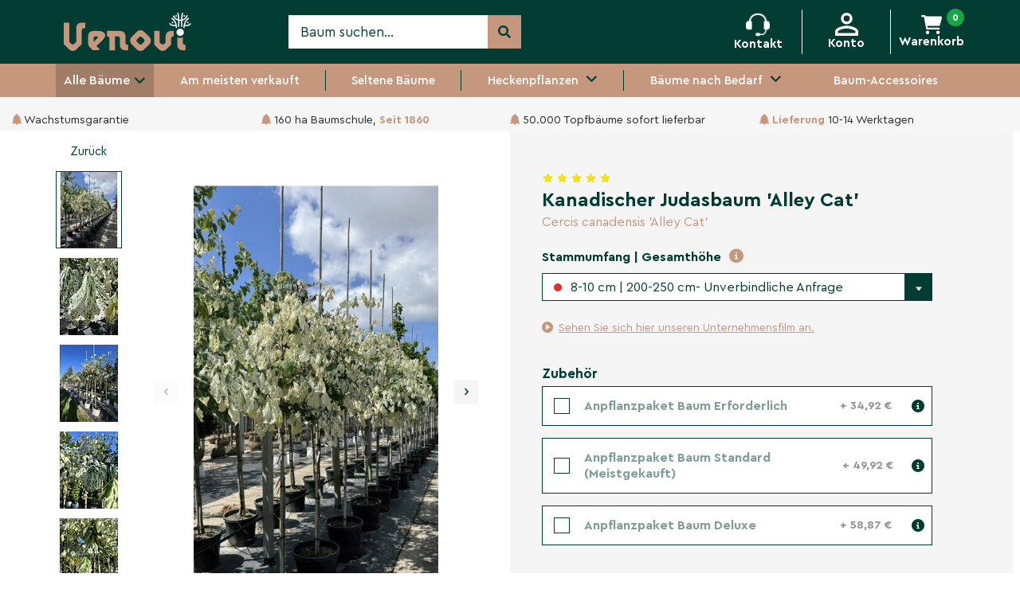

--- FILE ---
content_type: text/html;charset=utf-8
request_url: https://www.venovi.de/kanadischer-judasbaum-alley-cat.html
body_size: 51963
content:
  <!DOCTYPE html>
<html lang="de" class=" ">
  <head>
  	
<script type="text/javascript">
   window.dataLayer = window.dataLayer || [];
   dataLayer.push({
                                    ecomm_prodid: "137238548",
                  ecomm_prodid_adwords: "271356802",
                  ecomm_pname: "Kanadischer Judasbaum &#039;Alley Cat&#039; | Cercis canadensis &#039;Alley Cat&#039; 8-10 cm | 200-250 cm",
                  ecomm_category: "Tiefwurzler",
                  ecomm_pagetype: "product",
                  ecomm_totalvalue: 429.95
                                                                                                                 
                         
                  });
      
</script>
    <meta charset="utf-8"/>
<!-- [START] 'blocks/head.rain' -->
<!--

  (c) 2008-2026 Lightspeed Netherlands B.V.
  http://www.lightspeedhq.com
  Generated: 17-01-2026 @ 03:18:39

-->
<link rel="canonical" href="https://www.venovi.de/kanadischer-judasbaum-alley-cat.html"/>
<link rel="alternate" href="https://www.venovi.de/index.rss" type="application/rss+xml" title="Neue Produkte"/>
<meta name="robots" content="noodp,noydir"/>
<meta name="google-site-verification" content="IW3crC5lNWtl8yYa92-xEhE5xhxjupJDsbQMNeA0_lc"/>
<meta property="og:url" content="https://www.venovi.de/kanadischer-judasbaum-alley-cat.html?source=facebook"/>
<meta property="og:site_name" content="Venovi"/>
<meta property="og:title" content="Kanadischer Judasbaum Alley Cat kaufen? | Venovi.de"/>
<meta property="og:description" content="Kanadischer Judasbaum Alley Cat online bestellen ✔️ Nachhaltig und schön ✔️ Perfekt gepflanzt ✔️ Bäume, die begeistern"/>
<meta property="og:image" content="https://cdn.webshopapp.com/shops/306921/files/479921103/venovi-gmbh-kanadischer-judasbaum-alley-cat-cercis.jpg"/>
<script>
if (navigator.userAgent.indexOf("moto g power") == -1) {
(function (w, d, s, l, i) {
        w[l] = w[l] || [];
        w[l].push({ "gtm.start": new Date().getTime(), event: "gtm.js" });
        var f = d.getElementsByTagName(s)[0],
        j = d.createElement(s),
        dl = l != "dataLayer" ? "&l=" + l : "";
        j.async = true;
        j.src = "https://tagging.venovi.de/script.js?id=" + i + dl;
        f.parentNode.insertBefore(j, f);
    })(window, document, "script", "dataLayer", "GTM-P85S892");
}

</script>
<!--[if lt IE 9]>
<script src="https://cdn.webshopapp.com/assets/html5shiv.js?2025-02-20"></script>
<![endif]-->
<!-- [END] 'blocks/head.rain' -->
    <title>Kanadischer Judasbaum Alley Cat kaufen? | Venovi.de - Venovi</title>
    <meta name="description" content="Kanadischer Judasbaum Alley Cat online bestellen ✔️ Nachhaltig und schön ✔️ Perfekt gepflanzt ✔️ Bäume, die begeistern" />
    <meta name="keywords" content="Venovi, GmbH, Kanadischer, Judasbaum, &#039;Alley, Cat&#039;, |, Cercis, canadensis, &#039;Alley, Cat&#039;, Bäume kaufen" />
    <meta http-equiv="X-UA-Compatible" content="IE=edge,chrome=1">
    <meta name="viewport" content="width=device-width, initial-scale=1.0">
    <meta name="apple-mobile-web-app-capable" content="yes">
    <meta name="apple-mobile-web-app-status-bar-style" content="black">
    
    <link rel="preconnect" href="https://fonts.googleapis.com">
		<link rel="dns-prefetch" href="https://fonts.googleapis.com">
		<link rel="preconnect" href="https://ajax.googleapis.com">
		<link rel="dns-prefetch" href="https://ajax.googleapis.com">
		<link rel="preconnect" href="https://www.gstatic.com" crossorigin="anonymous">
		<link rel="dns-prefetch" href="https://www.gstatic.com" crossorigin="anonymous">
		<link rel="preconnect" href="//cdn.webshopapp.com/">
		<link rel="dns-prefetch" href="//cdn.webshopapp.com/">
    
        <link rel="preload" href="https://cdn.webshopapp.com/shops/306921/themes/174760/assets/owl-carousel-min.css?2026011614542220201224222404" as="style">
    <link rel="preload" href="https://cdn.webshopapp.com/shops/306921/themes/174760/assets/style-min-v2.css?2026011614542220201224222404?d=17012026031839" as="style">
        <link rel="preload" href="https://cdn.webshopapp.com/shops/306921/themes/174760/assets/settings.css?2026011614542220201224222404" as="style">
    <link rel="preload" href="https://cdn.webshopapp.com/shops/306921/themes/174760/assets/flexbox.css?2026011614542220201224222404" as="style">
  	<link rel="preload" href="https://cdn.webshopapp.com/shops/306921/themes/174760/assets/responsive-min-v2.css?2026011614542220201224222404" as="style">
        <link rel="preload" href="https://cdn.webshopapp.com/shops/306921/themes/174760/assets/custom.css?2026011614542220201224222404" as="style">
    <link rel="preload" href="https://cdn.webshopapp.com/shops/306921/themes/174760/assets/select2-min.css?2026011614542220201224222404" as="style">
    <link rel="preload" href="https://cdn.webshopapp.com/shops/306921/themes/174760/assets/font-awesome-min.css?2026011614542220201224222404" as="style">
    <link rel="preload" href="https://cdn.webshopapp.com/shops/306921/themes/174760/assets/slick.css?2026011614542220201224222404" as="style" />
    
    <link rel="preload" href="https://cdn.webshopapp.com/shops/306921/themes/174760/assets/jquery-3-4-1-min.js?2026011614542220201224222404" as="script">
        <link rel="preload" href="https://cdn.webshopapp.com/shops/306921/themes/174760/assets/jquery-ui.js?2026011614542220201224222404" as="script">
        <link rel="preload" href="https://cdn.webshopapp.com/shops/306921/themes/174760/assets/owl-carousel-min.js?2026011614542220201224222404" as="script">
    <link rel="preload" href="https://cdn.webshopapp.com/assets/gui.js?2025-02-20" as="script">
    <link rel="preload" href="https://cdn.webshopapp.com/shops/306921/themes/174760/assets/lazyload.js?2026011614542220201224222404" as="script">
    <link rel="preload" href="https://cdn.webshopapp.com/shops/306921/themes/174760/assets/select2-min.js?2026011614542220201224222404" as="script">
    <link rel="preload" href="https://cdn.webshopapp.com/shops/306921/themes/174760/assets/global-v2.js?2026011614542220201224222404" as="script">
    
        <link rel="preload" fetchpriority="high" as="image" href="https://cdn.webshopapp.com/shops/306921/themes/174760/v/2710692/assets/hero-image-mobile.jpg?20251018094413" type="image/jpg">
    <link rel="preload" fetchpriority="high" as="image" href="https://cdn.webshopapp.com/shops/306921/themes/174760/v/2683841/assets/hero-image.jpg?20250912081900" type="image/jpg">
        
    <link rel="icon" href="https://cdn.webshopapp.com/shops/306921/themes/174760/assets/favicon.png" type="image/png" />
    <link rel="stylesheet" href="https://cdn.webshopapp.com/shops/306921/themes/174760/assets/owl-carousel-min.css?2026011614542220201224222404" />
    <link rel="stylesheet" href="https://cdn.webshopapp.com/shops/306921/themes/174760/assets/style-min-v2.css?2026011614542220201224222404" />
     <link rel="stylesheet" href="https://cdn.webshopapp.com/shops/306921/themes/174760/assets/style-collection-new.css?2026011614542220201224222404" />
        <link rel="stylesheet" href="https://cdn.webshopapp.com/shops/306921/themes/174760/assets/settings.css?2026011614542220201224222404" />
    <link rel="stylesheet" href="https://cdn.webshopapp.com/shops/306921/themes/174760/assets/flexbox.css?2026011614542220201224222404" />
    <link rel="stylesheet" href="https://cdn.webshopapp.com/shops/306921/themes/174760/assets/responsive-min-v2.css?2026011614542220201224222404" />
        <link rel="stylesheet" href="https://cdn.webshopapp.com/shops/306921/themes/174760/assets/custom.css?2026011614542220201224222404" />    
        	<style>
        @media (max-width: 900px) {
        #sooqrViewc0596a93a1d9de87 {
          top: 107px !important;
        }
    	</style>
        <link rel="stylesheet" href="https://cdn.webshopapp.com/shops/306921/themes/174760/assets/select2-min.css?2026011614542220201224222404" />
    <link rel="stylesheet" as="font" href="https://cdn.webshopapp.com/shops/306921/themes/174760/assets/font-awesome-min.css?2026011614542220201224222404" />
    <link rel="stylesheet" href="https://cdn.webshopapp.com/shops/306921/themes/174760/assets/slick.css?2026011614542220201224222404" />
        <link rel="stylesheet" href="https://cdn.jsdelivr.net/npm/@fancyapps/ui@4.0/dist/fancybox.css" />
            <script src="https://cdn.jsdelivr.net/npm/@fancyapps/ui@4.0/dist/fancybox.umd.js"></script>
        <script src="https://cdn.webshopapp.com/shops/306921/themes/174760/assets/jquery-3-4-1-min.js?2026011614542220201224222404"></script>
		    		
    <!--[if lt IE 9]>
       <![endif]-->
    <link rel="preload" as="style" media="print" href="https://cdn.webshopapp.com/shops/306921/themes/174760/assets/print-min.css?2026011614542220201224222404" />
    
    <meta name="msapplication-config" content="https://cdn.webshopapp.com/shops/306921/themes/174760/assets/browserconfig.xml?2026011614542220201224222404">
<meta property="og:title" content="Kanadischer Judasbaum Alley Cat kaufen? | Venovi.de">
<meta property="og:type" content="website"> 
<meta property="og:site_name" content="Venovi">
<meta property="og:url" content="https://www.venovi.de/">
<meta property="og:image" content="https://cdn.webshopapp.com/shops/306921/files/479921103/1000x1000x2/venovi-gmbh-kanadischer-judasbaum-alley-cat-cercis.jpg">
	<meta name="twitter:title" content="Kanadischer Judasbaum Alley Cat kaufen? | Venovi.de">
<meta name="twitter:description" content="Kanadischer Judasbaum Alley Cat online bestellen ✔️ Nachhaltig und schön ✔️ Perfekt gepflanzt ✔️ Bäume, die begeistern">
<meta name="twitter:site" content="Venovi">
<meta name="twitter:card" content="https://cdn.webshopapp.com/shops/306921/themes/174760/v/356697/assets/logo.png?20201208175745">
<meta name="twitter:image" content="https://cdn.webshopapp.com/shops/306921/themes/174760/assets/big-block-bg.jpg?2026011614542220201224222404">
<script type="application/ld+json">
  [
        {
      "@context": "http://schema.org",
      "@type": "Product", 
      "name": "Venovi GmbH Kanadischer Judasbaum &#039;Alley Cat&#039; | Cercis canadensis &#039;Alley Cat&#039;",
      "url": "https://www.venovi.de/kanadischer-judasbaum-alley-cat.html",
            "brand": {
        "@type": "Brand",
        "name": "Venovi GmbH"
      },
                  "description": "Kanadischer Judasbaum Alley Cat online bestellen ✔️ Nachhaltig und schön ✔️ Perfekt gepflanzt ✔️ Bäume, die begeistern",
            "image": "https://cdn.webshopapp.com/shops/306921/files/479921103/300x250x2/venovi-gmbh-kanadischer-judasbaum-alley-cat-cercis.jpg",      "gtin13": "Option-1, Option-2, Option-3",                  "offers": {
        "@type": "Offer",
        "price": "429.95",        "url": "https://www.venovi.de/kanadischer-judasbaum-alley-cat.html",
        "priceValidUntil": "2027-01-17",
        "priceCurrency": "EUR",
                "availability": "https://schema.org/OutOfStock",
                "inventoryLevel": "0"
      }
          },
        
             {
      "@context": "http://schema.org/",
      "@type": "Organization",
      "url": "https://www.venovi.de/",
      "name": "Venovi",
      "legalName": "Venovi",
      "description": "Kanadischer Judasbaum Alley Cat online bestellen ✔️ Nachhaltig und schön ✔️ Perfekt gepflanzt ✔️ Bäume, die begeistern",
      "logo": "https://cdn.webshopapp.com/shops/306921/themes/174760/v/356697/assets/logo.png?20201208175745",
      "image": "https://cdn.webshopapp.com/shops/306921/themes/174760/assets/big-block-bg.jpg?2026011614542220201224222404",
      "contactPoint": {
        "@type": "ContactPoint",
        "contactType": "Customer service",
        "telephone": ""
      },
      "address": {
        "@type": "PostalAddress",
        "streetAddress": "",
        "addressLocality": "",
        "postalCode": "",
        "addressCountry": "DE"
      }
      ,
      "aggregateRating": {
          "@type": "AggregateRating",
          "bestRating": "5",          "worstRating": "1",
          "ratingValue": "4,8",          "reviewCount": "1481",          "url":"https://www.trustedshops.de/bewertung/info_XCB3D4F108AD4999BD3AB27A55C2A2A33.html"
      }
         
    },
    { 
      "@context": "http://schema.org", 
      "@type": "WebSite", 
      "url": "https://www.venovi.de/", 
      "name": "Venovi",
      "description": "Kanadischer Judasbaum Alley Cat online bestellen ✔️ Nachhaltig und schön ✔️ Perfekt gepflanzt ✔️ Bäume, die begeistern"      
    }
  ]
</script>        <script src="https://unpkg.com/@botpoison/browser" async></script>
            <meta name="p:domain_verify" content="df9cc5b3d478c7d4ec2118c741e7f9c0"/>
        	<link rel="stylesheet" href="https://cdnjs.cloudflare.com/ajax/libs/font-awesome/6.5.1/css/all.min.css" integrity="sha512-DTOQO9RWCH3ppGqcWaEA1BIZOC6xxalwEsw9c2QQeAIftl+Vegovlnee1c9QX4TctnWMn13TZye+giMm8e2LwA==" crossorigin="anonymous" referrerpolicy="no-referrer" />
              <link rel="stylesheet" href="https://cdn.jsdelivr.net/npm/swiper@11/swiper-bundle.min.css" />
      <script src="https://cdn.jsdelivr.net/npm/swiper@11/swiper-bundle.min.js"></script>
        <script src="https://ucarecdn.com/libs/widget/3.x/uploadcare.full.min.js"></script>
  </head>
  <body class="    pdp-dev">
    <!-- Google Tag Manager (noscript) -->
<!-- End Google Tag Manager (noscript) -->
    <style>
    .header-style-2 .regular-menu>div {
      position: absolute;
      left: 0;
      top: -9999px;
      opacity: 0;
      visibility: hidden;
      transform: translateY(-5px);
      background: #fff;
      box-shadow: 1px 1px 12px -7px rgb(0 0 0 / 47%);
      padding: 0;
      width: 100%;
      transition: transaform .2s ease-in-out;
    }
    .header-style-2 .regular-menu:hover>div {
      top: 100%;
      opacity: 1;
      visibility: visible;
      transform: translateY(0);
      transition: transform .2s ease-in-out;
      left: 0;
      display: flex;
    }
    .menu-regular-dopdown>div:nth-child(2) {
      background-color: #f6f6f6;
    }
    .menu-column {
      padding: 10px 20px;
    }
    .menu-column>a {
      justify-content: start !important;
    	font-size: 14px;
      padding-bottom: 5px;
      margin-bottom: 5px;
      height: 40px;
      line-height: 1;
      display: flex;
      align-items: center;
      text-align: left;
      color: #033c32;
    	font-weight: 700;
    }
    .header-style-2 .header-menu>ul>.mobile-menu-wrapper {
      background-color: #a17d68;
    }
    .header-style-2 .header-menu>ul>li.mobile-menu-wrapper+li:after {
      content: unset;
    }
  </style>
<header id="header" class="header-style-2 grid column-orient header-unstick  ">  	
    
  <div class="header-center grid-cell">
    <ul class="grid center justify-space container">
      <style>
  .mega-menu-v2 {
    position: fixed;
    left: 0;
    top: 64px;
    height: calc(100vh - 64px);
    width: 80%;
    background: #fff;
    box-shadow: 0 10px 73px -8px rgb(0 0 0 / 34%);
    padding: 0;
    z-index: -2;
    transform: translateX(-100%);
    transition: transform 0.4s ease, opacity 0.3s ease;
    display: flex;
    flex-direction: column;
    overflow-x: auto;
    padding-bottom: 120px;
  }
  .mega-menu-v2.expanded-v2 {
    z-index: 10;
    transform: translateX(0);
  }
  .btn-menu-close {
    display: none;
    font-size: 40px;
    line-height: 40px;
  }
  .mega-menu-v2 ul {
    display: flex;
    flex-direction: column;
  }
  .mega-menu-v2 li a {
    display: flex;
    align-items: center;
    gap: 6px;
    font-size: 14px;
  }
  .mega-menu-v2 a {
    color: black;
  }
  .mega-menu-v2 li a i {
    font-size: 12px;
  }
  .grandparent {
    font-weight: 400;
    border-bottom: 1px solid #00000033;
    padding: 12px 12px;
  }
  .grandparent a i {
    transform: rotate(270deg);
    margin-left: auto;
  }
  .parent {
    padding: 8px 12px;
    border-left: 1px solid #00000033;
    margin-left: 12px;
  }
  .parent a i {
    transform: rotate(270deg);
    margin-left: auto;
  }
  .child {
  	padding: 8px 12px;
    border-left: 1px solid #00000033;
    margin-left: 12px;
  }
  .back-to-grandparents {
    padding: 12px 12px 8px 12px;
  }
  .back-to-grandparents i {
    transform: rotate(90deg);
  }
  .parents-title {
    font-weight: 600;
    color: #000000;
    padding: 20px 12px 12px 12px;
  }
  .back-to-parent {
    padding: 8px 12px;
  }
  .back-to-parent i {
    transform: rotate(90deg);
  }
  /** JS **/
  .parents {
    display: none !important;
  }
  .childs {
   	display: none !important;
  }
  .grandparents.hidden {
    display: none !important;
  }
  .parents.active {
    display: flex !important;
  }
  .childs.active {
    display: flex !important;
  }
  .all-trees {
    font-weight: 600;
    color: #000000;
    padding: 20px 12px 12px 12px;
  }
</style>

<li class="mobile-menu">
  <p class="grid center justify-center h100">
    <a href="javascript:;" onclick="$('.mega-menu-v2').toggleClass('expanded-v2');$('html').toggleClass('noscroll');" class="btn-menu-open" aria-label="Open menu">
      <img src="https://cdn.webshopapp.com/shops/306921/themes/174760/assets/icon-menu.svg?2026011614542220201224222404" alt="Menu" width="20" height="20" />
    </a>
    <a href="javascript:;" onclick="$('.mega-menu-v2').toggleClass('expanded-v2');$('html').toggleClass('noscroll');" class="btn-menu-close" aria-label="Close menu">
      &times;
    </a>
  </p>
  <div class="mega-menu-v2" role="menu" aria-label="Main menu">
    <ul class="grandparents">
                  	      		<li class="all-trees">Alle Bäume</li>
    		      	              		<li class="grandparent">
            <a href="https://www.venovi.de/spalierbaeume/" title="Spalierbäume" aria-expanded="false" aria-controls="grandparent-2" data-parent-id="10270327">
                            	<img src="https://cdn.webshopapp.com/shops/306921/files/347424031/30x30x2/image.jpg" width="30" height="30" />
                            Spalierbäume
                            	<i class="fa fa-angle-down"></i>
                          </a>
          </li>
      		                    	      	              		<li class="grandparent">
            <a href="https://www.venovi.de/bluehende-baeume/" title="Blühende Bäume" aria-expanded="false" aria-controls="grandparent-3" data-parent-id="10270398">
                            	<img src="https://cdn.webshopapp.com/shops/306921/files/427319986/30x30x2/image.jpg" width="30" height="30" />
                            Blühende Bäume
                            	<i class="fa fa-angle-down"></i>
                          </a>
          </li>
      		                    	      	              		<li class="grandparent">
            <a href="https://www.venovi.de/alleebaeume/" title="Alleebäume" aria-expanded="false" aria-controls="grandparent-4" data-parent-id="10270416">
                            	<img src="https://cdn.webshopapp.com/shops/306921/files/347424279/30x30x2/image.jpg" width="30" height="30" />
                            Alleebäume
                            	<i class="fa fa-angle-down"></i>
                          </a>
          </li>
      		                    	      	              		<li class="grandparent">
            <a href="https://www.venovi.de/zierbaeume/" title="Zierbäume" aria-expanded="false" aria-controls="grandparent-5" data-parent-id="10270397">
                            	<img src="https://cdn.webshopapp.com/shops/306921/files/347423800/30x30x2/image.jpg" width="30" height="30" />
                            Zierbäume
                            	<i class="fa fa-angle-down"></i>
                          </a>
          </li>
      		                    	      	              		<li class="grandparent">
            <a href="https://www.venovi.de/immergruene-baeume/" title="Immergrüne Bäume" aria-expanded="false" aria-controls="grandparent-6" data-parent-id="10270448">
                            	<img src="https://cdn.webshopapp.com/shops/306921/files/347424130/30x30x2/image.jpg" width="30" height="30" />
                            Immergrüne Bäume
                            	<i class="fa fa-angle-down"></i>
                          </a>
          </li>
      		                    	      	              		<li class="grandparent">
            <a href="https://www.venovi.de/dachbaeume/" title="Dachbäume" aria-expanded="false" aria-controls="grandparent-7" data-parent-id="10270358">
                            	<img src="https://cdn.webshopapp.com/shops/306921/files/347424571/30x30x2/image.jpg" width="30" height="30" />
                            Dachbäume
                            	<i class="fa fa-angle-down"></i>
                          </a>
          </li>
      		                    	      	              		<li class="grandparent">
            <a href="https://www.venovi.de/kugelbaeume/" title="Kugelbäume" aria-expanded="false" aria-controls="grandparent-8" data-parent-id="10270367">
                            	<img src="https://cdn.webshopapp.com/shops/306921/files/439052094/30x30x2/image.jpg" width="30" height="30" />
                            Kugelbäume
                            	<i class="fa fa-angle-down"></i>
                          </a>
          </li>
      		                    	      	              		<li class="grandparent">
            <a href="https://www.venovi.de/haengende-baeume/" title="Hängende Bäume" >
                            	<img src="https://cdn.webshopapp.com/shops/306921/files/347424505/30x30x2/image.jpg" width="30" height="30" />
                            Hängende Bäume
                          </a>
          </li>
      		                    	      	              		<li class="grandparent">
            <a href="https://www.venovi.de/mehrstaemmige-baeume/" title="Mehrstämmige Bäume" aria-expanded="false" aria-controls="grandparent-10" data-parent-id="10270513">
                            	<img src="https://cdn.webshopapp.com/shops/306921/files/398937454/30x30x2/image.jpg" width="30" height="30" />
                            Mehrstämmige Bäume
                            	<i class="fa fa-angle-down"></i>
                          </a>
          </li>
      		                    	      	              		<li class="grandparent">
            <a href="https://www.venovi.de/obstbaeume/" title="Obstbäume" aria-expanded="false" aria-controls="grandparent-11" data-parent-id="10270501">
                            	<img src="https://cdn.webshopapp.com/shops/306921/files/347424337/30x30x2/image.jpg" width="30" height="30" />
                            Obstbäume
                            	<i class="fa fa-angle-down"></i>
                          </a>
          </li>
      		                    	      	              		<li class="grandparent">
            <a href="https://www.venovi.de/saeulenbaeume/" title="Säulenbäume" aria-expanded="false" aria-controls="grandparent-12" data-parent-id="10270373">
                            	<img src="https://cdn.webshopapp.com/shops/306921/files/347424187/30x30x2/image.jpg" width="30" height="30" />
                            Säulenbäume
                            	<i class="fa fa-angle-down"></i>
                          </a>
          </li>
      		                    	      	              		<li class="grandparent">
            <a href="https://www.venovi.de/nadelbaeume/" title="Nadelbäume" aria-expanded="false" aria-controls="grandparent-13" data-parent-id="11566795">
                            	<img src="https://cdn.webshopapp.com/shops/306921/files/408822378/30x30x2/image.jpg" width="30" height="30" />
                            Nadelbäume
                            	<i class="fa fa-angle-down"></i>
                          </a>
          </li>
      		                    	      	      		<li class="all-trees">Andere</li>
    		              		<li class="grandparent">
            <a href="https://www.venovi.de/am-meisten-verkauft/" title="Am meisten verkauft" >
                            	<img src="https://cdn.webshopapp.com/shops/306921/files/388044205/30x30x2/image.jpg" width="30" height="30" />
                            Am meisten verkauft
                          </a>
          </li>
      		                    	      	              		<li class="grandparent">
            <a href="https://www.venovi.de/seltene-baeume/" title="Seltene Bäume" >
                            	<img src="https://cdn.webshopapp.com/shops/306921/files/488412394/30x30x2/image.jpg" width="30" height="30" />
                            Seltene Bäume
                          </a>
          </li>
      		                    	      	              		<li class="grandparent">
            <a href="https://www.venovi.de/heckenpflanzen/" title="Heckenpflanzen" aria-expanded="false" aria-controls="grandparent-16" data-parent-id="10270521">
                            	<img src="https://cdn.webshopapp.com/shops/306921/files/347424644/30x30x2/image.jpg" width="30" height="30" />
                            Heckenpflanzen
                            	<i class="fa fa-angle-down"></i>
                          </a>
          </li>
      		                    	      	              		<li class="grandparent">
            <a href="https://www.venovi.de/baeume-nach-bedarf/" title="Bäume nach Bedarf" aria-expanded="false" aria-controls="grandparent-17" data-parent-id="11549452">
                            	<img src="https://cdn.webshopapp.com/shops/306921/files/413259241/30x30x2/image.jpg" width="30" height="30" />
                            Bäume nach Bedarf
                            	<i class="fa fa-angle-down"></i>
                          </a>
          </li>
      		                    	      	              		<li class="grandparent">
            <a href="https://www.venovi.de/baum-accessoires/" title="Baum-Accessoires" >
                            	<img src="https://cdn.webshopapp.com/shops/306921/files/413253891/30x30x2/image.jpg" width="30" height="30" />
                            Baum-Accessoires
                          </a>
          </li>
      		                  </ul>
        	    		    		    			<ul class="parents" role="menu" data-parent-id="10270327">
            <li class="back-to-grandparents">
              <a href="javascript:;" title="Alle Bäume">
                <i class="fa fa-angle-down"></i>
                Alle Bäume
              </a>
            </li>
            <li class="parents-title">
              <a href="https://www.venovi.de/spalierbaeume/">
              	Spalierbäume
              </a>
            </li>
                           <li class="parent">
                <a href="https://www.venovi.de/spalierbaeume/top-10-spalierbaeume/" title="Top 10 Spalierbäume" >
                  Top 10 Spalierbäume
                                  </a>
              </li>
                          <li class="parent">
                <a href="https://www.venovi.de/spalierbaeume/spalierbaeume-immergruen/" title="Spalierbäume immergrün" >
                  Spalierbäume immergrün
                                  </a>
              </li>
                          <li class="parent">
                <a href="https://www.venovi.de/spalierbaeume/laubabwerfende-spalierbaeume/" title="Laubabwerfende Spalierbäume" >
                  Laubabwerfende Spalierbäume
                                  </a>
              </li>
                          <li class="parent">
                <a href="https://www.venovi.de/spalierbaeume/bluehende-spalierbaeume/" title="Blühende Spalierbäume" >
                  Blühende Spalierbäume
                                  </a>
              </li>
                          <li class="parent">
                <a href="https://www.venovi.de/spalierbaeume/spalierbaeume-mit-herbstfarben/" title="Spalierbäume mit Herbstfarben" >
                  Spalierbäume mit Herbstfarben
                                  </a>
              </li>
                          <li class="parent">
                <a href="https://www.venovi.de/spalierbaeume/sichtschutz-spalierbaeume/" title="Sichtschutz Spalierbäume" >
                  Sichtschutz Spalierbäume
                                  </a>
              </li>
                          <li class="parent">
                <a href="https://www.venovi.de/spalierbaeume/hochstamm-spalierobstbaeume/" title="Hochstamm Spalierobstbäume" data-clickable="true" data-child-id="11586943">
                  Hochstamm Spalierobstbäume
                                      <i class="fa fa-angle-down"></i>
                                  </a>
              </li>
                          <li class="parent">
                <a href="https://www.venovi.de/spalierbaeume/spalierlinde/" title="Spalierlinde" >
                  Spalierlinde
                                  </a>
              </li>
                          <li class="parent">
                <a href="https://www.venovi.de/spalierbaeume/kirschlorbeer-spalier/" title="Kirschlorbeer Spalier" >
                  Kirschlorbeer Spalier
                                  </a>
              </li>
                			</ul>
    		    	        	    		    		    			<ul class="parents" role="menu" data-parent-id="10270398">
            <li class="back-to-grandparents">
              <a href="javascript:;" title="Alle Bäume">
                <i class="fa fa-angle-down"></i>
                Alle Bäume
              </a>
            </li>
            <li class="parents-title">
              <a href="https://www.venovi.de/bluehende-baeume/">
              	Blühende Bäume
              </a>
            </li>
                           <li class="parent">
                <a href="https://www.venovi.de/bluehende-baeume/baum-mit-rosa-blueten/" title="Baum mit rosa Blüten" >
                  Baum mit rosa Blüten
                                  </a>
              </li>
                          <li class="parent">
                <a href="https://www.venovi.de/bluehende-baeume/baeume-mit-weissen-blueten/" title="Bäume mit weißen Blüten" >
                  Bäume mit weißen Blüten
                                  </a>
              </li>
                          <li class="parent">
                <a href="https://www.venovi.de/bluehende-baeume/baeume-mit-gelbe-blueten/" title="Bäume mit gelbe Blüten" >
                  Bäume mit gelbe Blüten
                                  </a>
              </li>
                          <li class="parent">
                <a href="https://www.venovi.de/bluehende-baeume/fruehlingsblueher/" title="Frühlingsblüher" >
                  Frühlingsblüher
                                  </a>
              </li>
                          <li class="parent">
                <a href="https://www.venovi.de/bluehende-baeume/herbstbluehende-baeume/" title="Herbstblühende Bäume" >
                  Herbstblühende Bäume
                                  </a>
              </li>
                			</ul>
    		    	        	    		    		    			<ul class="parents" role="menu" data-parent-id="10270416">
            <li class="back-to-grandparents">
              <a href="javascript:;" title="Alle Bäume">
                <i class="fa fa-angle-down"></i>
                Alle Bäume
              </a>
            </li>
            <li class="parents-title">
              <a href="https://www.venovi.de/alleebaeume/">
              	Alleebäume
              </a>
            </li>
                           <li class="parent">
                <a href="https://www.venovi.de/alleebaeume/top-10-meistverkauften-alleebaeume/" title="Top 10 meistverkauften Alleebäume" >
                  Top 10 meistverkauften Alleebäume
                                  </a>
              </li>
                          <li class="parent">
                <a href="https://www.venovi.de/alleebaeume/ahornbaeume/" title="Ahornbäume" data-clickable="true" data-child-id="11498299">
                  Ahornbäume
                                      <i class="fa fa-angle-down"></i>
                                  </a>
              </li>
                          <li class="parent">
                <a href="https://www.venovi.de/alleebaeume/amberbaeume/" title="Amberbäume" >
                  Amberbäume
                                  </a>
              </li>
                          <li class="parent">
                <a href="https://www.venovi.de/alleebaeume/birkenbaum/" title="Birkenbaum" >
                  Birkenbaum
                                  </a>
              </li>
                          <li class="parent">
                <a href="https://www.venovi.de/alleebaeume/eichenbaum/" title="Eichenbaum" >
                  Eichenbaum
                                  </a>
              </li>
                          <li class="parent">
                <a href="https://www.venovi.de/alleebaeume/erlenbaeume/" title="Erlenbäume" >
                  Erlenbäume
                                  </a>
              </li>
                          <li class="parent">
                <a href="https://www.venovi.de/alleebaeume/esche-baeume/" title="Esche Bäume" >
                  Esche Bäume
                                  </a>
              </li>
                          <li class="parent">
                <a href="https://www.venovi.de/alleebaeume/hainbuche-hochstamm/" title="Hainbuche Hochstamm" >
                  Hainbuche Hochstamm
                                  </a>
              </li>
                          <li class="parent">
                <a href="https://www.venovi.de/alleebaeume/kastanienbaeume/" title="Kastanienbäume" >
                  Kastanienbäume
                                  </a>
              </li>
                          <li class="parent">
                <a href="https://www.venovi.de/alleebaeume/lindenbaeume/" title="Lindenbäume" data-clickable="true" data-child-id="10270478">
                  Lindenbäume
                                      <i class="fa fa-angle-down"></i>
                                  </a>
              </li>
                          <li class="parent">
                <a href="https://www.venovi.de/alleebaeume/mehlbeere/" title="Mehlbeere" >
                  Mehlbeere
                                  </a>
              </li>
                          <li class="parent">
                <a href="https://www.venovi.de/alleebaeume/trompetenbaeume/" title="Trompetenbäume" >
                  Trompetenbäume
                                  </a>
              </li>
                          <li class="parent">
                <a href="https://www.venovi.de/alleebaeume/tulpenbaeume/" title="Tulpenbäume" >
                  Tulpenbäume
                                  </a>
              </li>
                          <li class="parent">
                <a href="https://www.venovi.de/alleebaeume/vogelbeerbaum/" title="Vogelbeerbaum" >
                  Vogelbeerbaum
                                  </a>
              </li>
                          <li class="parent">
                <a href="https://www.venovi.de/alleebaeume/platanenbaeume/" title="Platanenbäume" >
                  Platanenbäume
                                  </a>
              </li>
                			</ul>
    		    	        	    		    		    			<ul class="parents" role="menu" data-parent-id="10270397">
            <li class="back-to-grandparents">
              <a href="javascript:;" title="Alle Bäume">
                <i class="fa fa-angle-down"></i>
                Alle Bäume
              </a>
            </li>
            <li class="parents-title">
              <a href="https://www.venovi.de/zierbaeume/">
              	Zierbäume
              </a>
            </li>
                           <li class="parent">
                <a href="https://www.venovi.de/zierbaeume/top-10-meistverkauften-zierbaeume/" title="Top 10 Meistverkauften  Zierbäume " >
                  Top 10 Meistverkauften  Zierbäume 
                                  </a>
              </li>
                          <li class="parent">
                <a href="https://www.venovi.de/zierbaeume/blumenhartriegel/" title="Blumenhartriegel" >
                  Blumenhartriegel
                                  </a>
              </li>
                          <li class="parent">
                <a href="https://www.venovi.de/zierbaeume/eisenholzbaeume/" title="Eisenholzbäume" >
                  Eisenholzbäume
                                  </a>
              </li>
                          <li class="parent">
                <a href="https://www.venovi.de/zierbaeume/felsenbirne/" title="Felsenbirne" >
                  Felsenbirne
                                  </a>
              </li>
                          <li class="parent">
                <a href="https://www.venovi.de/zierbaeume/ginkgobaum/" title="Ginkgobaum" >
                  Ginkgobaum
                                  </a>
              </li>
                          <li class="parent">
                <a href="https://www.venovi.de/zierbaeume/goldregen/" title="Goldregen" >
                  Goldregen
                                  </a>
              </li>
                          <li class="parent">
                <a href="https://www.venovi.de/zierbaeume/hartriegelbaeume/" title="Hartriegelbäume" >
                  Hartriegelbäume
                                  </a>
              </li>
                          <li class="parent">
                <a href="https://www.venovi.de/zierbaeume/japanische-nelkenkirsche/" title="Japanische Nelkenkirsche" >
                  Japanische Nelkenkirsche
                                  </a>
              </li>
                          <li class="parent">
                <a href="https://www.venovi.de/zierbaeume/japanische-zierkirsche/" title="Japanische Zierkirsche" >
                  Japanische Zierkirsche
                                  </a>
              </li>
                          <li class="parent">
                <a href="https://www.venovi.de/zierbaeume/judasbaeume/" title="Judasbäume" >
                  Judasbäume
                                  </a>
              </li>
                          <li class="parent">
                <a href="https://www.venovi.de/zierbaeume/lederhuelsenbaume/" title="Lederhülsenbaume" >
                  Lederhülsenbaume
                                  </a>
              </li>
                          <li class="parent">
                <a href="https://www.venovi.de/zierbaeume/magnolienbaeume/" title="Magnolienbäume" >
                  Magnolienbäume
                                  </a>
              </li>
                          <li class="parent">
                <a href="https://www.venovi.de/zierbaeume/zierapfelbaeume/" title="Zierapfelbäume" >
                  Zierapfelbäume
                                  </a>
              </li>
                          <li class="parent">
                <a href="https://www.venovi.de/zierbaeume/zierbaum-winterhart/" title="Zierbaum winterhart" >
                  Zierbaum winterhart
                                  </a>
              </li>
                          <li class="parent">
                <a href="https://www.venovi.de/zierbaeume/zierbirne/" title="Zierbirne" >
                  Zierbirne
                                  </a>
              </li>
                			</ul>
    		    	        	    		    		    			<ul class="parents" role="menu" data-parent-id="10270448">
            <li class="back-to-grandparents">
              <a href="javascript:;" title="Alle Bäume">
                <i class="fa fa-angle-down"></i>
                Alle Bäume
              </a>
            </li>
            <li class="parents-title">
              <a href="https://www.venovi.de/immergruene-baeume/">
              	Immergrüne Bäume
              </a>
            </li>
                           <li class="parent">
                <a href="https://www.venovi.de/immergruene-baeume/immergruene-eiche/" title="Immergrüne Eiche" >
                  Immergrüne Eiche
                                  </a>
              </li>
                          <li class="parent">
                <a href="https://www.venovi.de/immergruene-baeume/immergruene-magnolie/" title="Immergrüne Magnolie" >
                  Immergrüne Magnolie
                                  </a>
              </li>
                          <li class="parent">
                <a href="https://www.venovi.de/immergruene-baeume/kirschlorbeer-baum/" title="Kirschlorbeer Baum" >
                  Kirschlorbeer Baum
                                  </a>
              </li>
                          <li class="parent">
                <a href="https://www.venovi.de/immergruene-baeume/stechpalme/" title="Stechpalme" >
                  Stechpalme
                                  </a>
              </li>
                			</ul>
    		    	        	    		    		    			<ul class="parents" role="menu" data-parent-id="10270358">
            <li class="back-to-grandparents">
              <a href="javascript:;" title="Alle Bäume">
                <i class="fa fa-angle-down"></i>
                Alle Bäume
              </a>
            </li>
            <li class="parents-title">
              <a href="https://www.venovi.de/dachbaeume/">
              	Dachbäume
              </a>
            </li>
                           <li class="parent">
                <a href="https://www.venovi.de/dachbaeume/top-5-dachbaeume/" title="Top 5 Dachbäume" >
                  Top 5 Dachbäume
                                  </a>
              </li>
                          <li class="parent">
                <a href="https://www.venovi.de/dachbaeume/dachbaum-immergruen/" title="Dachbaum Immergrün" >
                  Dachbaum Immergrün
                                  </a>
              </li>
                          <li class="parent">
                <a href="https://www.venovi.de/dachbaeume/schirmplatane/" title="Schirmplatane" >
                  Schirmplatane
                                  </a>
              </li>
                          <li class="parent">
                <a href="https://www.venovi.de/dachbaeume/schirmbaum/" title="Schirmbaum" >
                  Schirmbaum
                                  </a>
              </li>
                			</ul>
    		    	        	    		    		    			<ul class="parents" role="menu" data-parent-id="10270367">
            <li class="back-to-grandparents">
              <a href="javascript:;" title="Alle Bäume">
                <i class="fa fa-angle-down"></i>
                Alle Bäume
              </a>
            </li>
            <li class="parents-title">
              <a href="https://www.venovi.de/kugelbaeume/">
              	Kugelbäume
              </a>
            </li>
                           <li class="parent">
                <a href="https://www.venovi.de/kugelbaeume/top-5-kugelbaeume/" title="Top 5 Kugelbäume" >
                  Top 5 Kugelbäume
                                  </a>
              </li>
                          <li class="parent">
                <a href="https://www.venovi.de/kugelbaeume/kugelahorn-baeume/" title="Kugelahorn Bäume" >
                  Kugelahorn Bäume
                                  </a>
              </li>
                          <li class="parent">
                <a href="https://www.venovi.de/kugelbaeume/kleine-kugelbaum/" title="Kleine Kugelbaum" >
                  Kleine Kugelbaum
                                  </a>
              </li>
                          <li class="parent">
                <a href="https://www.venovi.de/kugelbaeume/ginkgo-kugelbaum/" title="Ginkgo kugelbaum" >
                  Ginkgo kugelbaum
                                  </a>
              </li>
                          <li class="parent">
                <a href="https://www.venovi.de/kugelbaeume/immergruene-kugelbaeume/" title="Immergrüne kugelbäume" >
                  Immergrüne kugelbäume
                                  </a>
              </li>
                			</ul>
    		    	        	    		    		    	        	    		    		    			<ul class="parents" role="menu" data-parent-id="10270513">
            <li class="back-to-grandparents">
              <a href="javascript:;" title="Alle Bäume">
                <i class="fa fa-angle-down"></i>
                Alle Bäume
              </a>
            </li>
            <li class="parents-title">
              <a href="https://www.venovi.de/mehrstaemmige-baeume/">
              	Mehrstämmige Bäume
              </a>
            </li>
                           <li class="parent">
                <a href="https://www.venovi.de/mehrstaemmige-baeume/top-10-mehrstaemmige-baeume/" title="Top 10 Mehrstämmige Bäume" >
                  Top 10 Mehrstämmige Bäume
                                  </a>
              </li>
                          <li class="parent">
                <a href="https://www.venovi.de/mehrstaemmige-baeume/mehrstaemmig-mit-herbstschmueck/" title="Mehrstämmig mit Herbstschmück" >
                  Mehrstämmig mit Herbstschmück
                                  </a>
              </li>
                          <li class="parent">
                <a href="https://www.venovi.de/mehrstaemmige-baeume/bluehende-mehrstaemmige-baeume/" title="Blühende Mehrstämmige Bäume" >
                  Blühende Mehrstämmige Bäume
                                  </a>
              </li>
                			</ul>
    		    	        	    		    		    			<ul class="parents" role="menu" data-parent-id="10270501">
            <li class="back-to-grandparents">
              <a href="javascript:;" title="Alle Bäume">
                <i class="fa fa-angle-down"></i>
                Alle Bäume
              </a>
            </li>
            <li class="parents-title">
              <a href="https://www.venovi.de/obstbaeume/">
              	Obstbäume
              </a>
            </li>
                           <li class="parent">
                <a href="https://www.venovi.de/obstbaeume/apfelbaum/" title="Apfelbaum" >
                  Apfelbaum
                                  </a>
              </li>
                          <li class="parent">
                <a href="https://www.venovi.de/obstbaeume/birnenbaum/" title="Birnenbaum" >
                  Birnenbaum
                                  </a>
              </li>
                          <li class="parent">
                <a href="https://www.venovi.de/obstbaeume/haselnussbaum/" title="Haselnussbaum" >
                  Haselnussbaum
                                  </a>
              </li>
                          <li class="parent">
                <a href="https://www.venovi.de/obstbaeume/kirschbaum/" title="Kirschbaum" >
                  Kirschbaum
                                  </a>
              </li>
                          <li class="parent">
                <a href="https://www.venovi.de/obstbaeume/maulbeerbaum/" title="Maulbeerbaum" >
                  Maulbeerbaum
                                  </a>
              </li>
                          <li class="parent">
                <a href="https://www.venovi.de/obstbaeume/pekannuss-baum/" title="Pekannuss baum" >
                  Pekannuss baum
                                  </a>
              </li>
                          <li class="parent">
                <a href="https://www.venovi.de/obstbaeume/pflaumenbaum/" title="Pflaumenbaum" >
                  Pflaumenbaum
                                  </a>
              </li>
                          <li class="parent">
                <a href="https://www.venovi.de/obstbaeume/walnussbaeume/" title="Walnussbäume" >
                  Walnussbäume
                                  </a>
              </li>
                			</ul>
    		    	        	    		    		    			<ul class="parents" role="menu" data-parent-id="10270373">
            <li class="back-to-grandparents">
              <a href="javascript:;" title="Alle Bäume">
                <i class="fa fa-angle-down"></i>
                Alle Bäume
              </a>
            </li>
            <li class="parents-title">
              <a href="https://www.venovi.de/saeulenbaeume/">
              	Säulenbäume
              </a>
            </li>
                           <li class="parent">
                <a href="https://www.venovi.de/saeulenbaeume/saeulen-ahorn/" title="Säulen Ahorn" >
                  Säulen Ahorn
                                  </a>
              </li>
                          <li class="parent">
                <a href="https://www.venovi.de/saeulenbaeume/saeulenbuche/" title="Säulenbuche" >
                  Säulenbuche
                                  </a>
              </li>
                          <li class="parent">
                <a href="https://www.venovi.de/saeulenbaeume/saeuleneiche/" title="Säuleneiche" >
                  Säuleneiche
                                  </a>
              </li>
                          <li class="parent">
                <a href="https://www.venovi.de/saeulenbaeume/saeulen-felsenbirne/" title="Säulen Felsenbirne" >
                  Säulen Felsenbirne
                                  </a>
              </li>
                          <li class="parent">
                <a href="https://www.venovi.de/saeulenbaeume/saeulen-ginkgo/" title="Säulen Ginkgo" >
                  Säulen Ginkgo
                                  </a>
              </li>
                          <li class="parent">
                <a href="https://www.venovi.de/saeulenbaeume/saeulen-hainbuche/" title="Säulen Hainbuche" >
                  Säulen Hainbuche
                                  </a>
              </li>
                			</ul>
    		    	        	    		    		    			<ul class="parents" role="menu" data-parent-id="11566795">
            <li class="back-to-grandparents">
              <a href="javascript:;" title="Alle Bäume">
                <i class="fa fa-angle-down"></i>
                Alle Bäume
              </a>
            </li>
            <li class="parents-title">
              <a href="https://www.venovi.de/nadelbaeume/">
              	Nadelbäume
              </a>
            </li>
                           <li class="parent">
                <a href="https://www.venovi.de/nadelbaeume/kiefer-baum/" title="Kiefer Baum" >
                  Kiefer Baum
                                  </a>
              </li>
                			</ul>
    		    	        	        	    		    		    	        	    		    		    			<ul class="parents" role="menu" data-parent-id="10270521">
            <li class="back-to-grandparents">
              <a href="javascript:;" title="Alle Bäume">
                <i class="fa fa-angle-down"></i>
                Alle Bäume
              </a>
            </li>
            <li class="parents-title">
              <a href="https://www.venovi.de/heckenpflanzen/">
              	Heckenpflanzen
              </a>
            </li>
                           <li class="parent">
                <a href="https://www.venovi.de/heckenpflanzen/buchenhecke/" title="Buchenhecke" >
                  Buchenhecke
                                  </a>
              </li>
                          <li class="parent">
                <a href="https://www.venovi.de/heckenpflanzen/hainbuchenhecke/" title="Hainbuchenhecke" >
                  Hainbuchenhecke
                                  </a>
              </li>
                          <li class="parent">
                <a href="https://www.venovi.de/heckenpflanzen/immergruene-heckenpflanzen/" title="Immergrüne Heckenpflanzen" >
                  Immergrüne Heckenpflanzen
                                  </a>
              </li>
                          <li class="parent">
                <a href="https://www.venovi.de/heckenpflanzen/kirschlorbeerhecke/" title="Kirschlorbeerhecke" >
                  Kirschlorbeerhecke
                                  </a>
              </li>
                          <li class="parent">
                <a href="https://www.venovi.de/heckenpflanzen/winterharte-heckenpflanzen/" title="Winterharte heckenpflanzen" >
                  Winterharte heckenpflanzen
                                  </a>
              </li>
                          <li class="parent">
                <a href="https://www.venovi.de/heckenpflanzen/thuja-hecken/" title="Thuja-Hecken" >
                  Thuja-Hecken
                                  </a>
              </li>
                			</ul>
    		    	        	    		    		    			<ul class="parents" role="menu" data-parent-id="11549452">
            <li class="back-to-grandparents">
              <a href="javascript:;" title="Alle Bäume">
                <i class="fa fa-angle-down"></i>
                Alle Bäume
              </a>
            </li>
            <li class="parents-title">
              <a href="https://www.venovi.de/baeume-nach-bedarf/">
              	Bäume nach Bedarf
              </a>
            </li>
                           <li class="parent">
                <a href="https://www.venovi.de/baeume-nach-bedarf/baeume-mit-dornen/" title="Bäume mit dornen" >
                  Bäume mit dornen
                                  </a>
              </li>
                          <li class="parent">
                <a href="https://www.venovi.de/baeume-nach-bedarf/baeume-mit-dekorativer-rinde/" title="Bäume mit dekorativer Rinde" >
                  Bäume mit dekorativer Rinde
                                  </a>
              </li>
                          <li class="parent">
                <a href="https://www.venovi.de/baeume-nach-bedarf/baeume-mit-zierfruechten/" title="Bäume mit Zierfrüchten" >
                  Bäume mit Zierfrüchten
                                  </a>
              </li>
                          <li class="parent">
                <a href="https://www.venovi.de/baeume-nach-bedarf/baeume-fuer-kleine-gaerten/" title="Bäume für kleine Gärten" >
                  Bäume für kleine Gärten
                                  </a>
              </li>
                          <li class="parent">
                <a href="https://www.venovi.de/baeume-nach-bedarf/baeume-fuer-nasse-standorte/" title="Bäume für nasse Standorte" >
                  Bäume für nasse Standorte
                                  </a>
              </li>
                          <li class="parent">
                <a href="https://www.venovi.de/baeume-nach-bedarf/baeume-als-sichtschutz/" title="Bäume als Sichtschutz" >
                  Bäume als Sichtschutz
                                  </a>
              </li>
                          <li class="parent">
                <a href="https://www.venovi.de/baeume-nach-bedarf/baeume-verschenken/" title="Bäume verschenken" >
                  Bäume verschenken
                                  </a>
              </li>
                          <li class="parent">
                <a href="https://www.venovi.de/baeume-nach-bedarf/baeume-fuer-pferdeweiden/" title="Bäume für Pferdeweiden" >
                  Bäume für Pferdeweiden
                                  </a>
              </li>
                          <li class="parent">
                <a href="https://www.venovi.de/baeume-nach-bedarf/bienenbaeume/" title="Bienenbäume" >
                  Bienenbäume
                                  </a>
              </li>
                          <li class="parent">
                <a href="https://www.venovi.de/baeume-nach-bedarf/ersatzbaum/" title="Ersatzbaum" >
                  Ersatzbaum
                                  </a>
              </li>
                          <li class="parent">
                <a href="https://www.venovi.de/baeume-nach-bedarf/gluecksbaum/" title="Glücksbaum" >
                  Glücksbaum
                                  </a>
              </li>
                          <li class="parent">
                <a href="https://www.venovi.de/baeume-nach-bedarf/baeume-mit-schoener-herbstfaerbung/" title="Bäume mit schöner Herbstfärbung" >
                  Bäume mit schöner Herbstfärbung
                                  </a>
              </li>
                          <li class="parent">
                <a href="https://www.venovi.de/baeume-nach-bedarf/heimische-baeume-fuer-den-garten/" title="Heimische bäume für den garten" >
                  Heimische bäume für den garten
                                  </a>
              </li>
                          <li class="parent">
                <a href="https://www.venovi.de/baeume-nach-bedarf/hochstamm-baum/" title="Hochstamm baum" >
                  Hochstamm baum
                                  </a>
              </li>
                          <li class="parent">
                <a href="https://www.venovi.de/baeume-nach-bedarf/hochzeitsbaum/" title="Hochzeitsbaum" >
                  Hochzeitsbaum
                                  </a>
              </li>
                          <li class="parent">
                <a href="https://www.venovi.de/baeume-nach-bedarf/immergruene-baeume-fuer-kleine-gaerten/" title="Immergrüne bäume für kleine gärten" >
                  Immergrüne bäume für kleine gärten
                                  </a>
              </li>
                          <li class="parent">
                <a href="https://www.venovi.de/baeume-nach-bedarf/klimabaeume/" title="Klimabäume" >
                  Klimabäume
                                  </a>
              </li>
                          <li class="parent">
                <a href="https://www.venovi.de/baeume-nach-bedarf/liebesbaum/" title="Liebesbaum" >
                  Liebesbaum
                                  </a>
              </li>
                          <li class="parent">
                <a href="https://www.venovi.de/baeume-nach-bedarf/schattenbaum/" title="Schattenbaum" >
                  Schattenbaum
                                  </a>
              </li>
                          <li class="parent">
                <a href="https://www.venovi.de/baeume-nach-bedarf/schoene-baeume-fuer-den-garten/" title="Schöne Bäume für den Garten" >
                  Schöne Bäume für den Garten
                                  </a>
              </li>
                          <li class="parent">
                <a href="https://www.venovi.de/baeume-nach-bedarf/schnell-wachsende-baeume/" title="Schnell wachsende Bäume" >
                  Schnell wachsende Bäume
                                  </a>
              </li>
                          <li class="parent">
                <a href="https://www.venovi.de/baeume-nach-bedarf/winterharte-baeume/" title="Winterharte Bäume" >
                  Winterharte Bäume
                                  </a>
              </li>
                          <li class="parent">
                <a href="https://www.venovi.de/baeume-nach-bedarf/wunschbaum/" title="Wunschbaum" >
                  Wunschbaum
                                  </a>
              </li>
                          <li class="parent">
                <a href="https://www.venovi.de/baeume-nach-bedarf/schmetterlingsbaeume/" title="Schmetterlingsbäume" >
                  Schmetterlingsbäume
                                  </a>
              </li>
                          <li class="parent">
                <a href="https://www.venovi.de/baeume-nach-bedarf/wurzelarten/" title="Wurzelarten" data-clickable="true" data-child-id="12335413">
                  Wurzelarten
                                      <i class="fa fa-angle-down"></i>
                                  </a>
              </li>
                			</ul>
    		    	        	    		    		    	            	    		    		        	          	        	          	        	          	        	          	        	          	        	          	        	          	              <ul class="childs" role="menu" data-child-id="11586943">
                <li class="back-to-grandparents">
                  <a href="javascript:;" title="Alle Bäume">
                    <i class="fa fa-angle-down"></i>
                    Alle Bäume
                  </a>
                </li>
                <li class="back-to-parent">
                  <a href="javascript:;" data-parent-id="10270327">
                    <i class="fa fa-angle-down"></i>
                    Spalierbäume
                  </a>
                </li>
                <li class="parents-title">
                  <a href="https://www.venovi.de/spalierbaeume/hochstamm-spalierobstbaeume/">
                    Hochstamm Spalierobstbäume
                  </a>
                </li>
                                  <li class="child">
                    <a href="https://www.venovi.de/spalierbaeume/hochstamm-spalierobstbaeume/apfelbaum-als-spalier/" title="Apfelbaum als Spalier">Apfelbaum als Spalier</a>
                  </li>
                                  <li class="child">
                    <a href="https://www.venovi.de/spalierbaeume/hochstamm-spalierobstbaeume/kirschbaum-als-spalier/" title="Kirschbaum als Spalier">Kirschbaum als Spalier</a>
                  </li>
                                  <li class="child">
                    <a href="https://www.venovi.de/spalierbaeume/hochstamm-spalierobstbaeume/birnenbaum-als-spalier/" title="Birnenbaum als Spalier">Birnenbaum als Spalier</a>
                  </li>
                                  <li class="child">
                    <a href="https://www.venovi.de/spalierbaeume/hochstamm-spalierobstbaeume/pflaumenbaum-als-spalier/" title="Pflaumenbaum als Spalier">Pflaumenbaum als Spalier</a>
                  </li>
                              </ul>
          	        	          	        	          	        	    		    	        	    		    		        	          	        	          	        	          	        	          	        	          	        	    		    	        	    		    		        	          	        	          	              <ul class="childs" role="menu" data-child-id="11498299">
                <li class="back-to-grandparents">
                  <a href="javascript:;" title="Alle Bäume">
                    <i class="fa fa-angle-down"></i>
                    Alle Bäume
                  </a>
                </li>
                <li class="back-to-parent">
                  <a href="javascript:;" data-parent-id="10270416">
                    <i class="fa fa-angle-down"></i>
                    Alleebäume
                  </a>
                </li>
                <li class="parents-title">
                  <a href="https://www.venovi.de/alleebaeume/ahornbaeume/">
                    Ahornbäume
                  </a>
                </li>
                                  <li class="child">
                    <a href="https://www.venovi.de/alleebaeume/ahornbaeume/spitzahorn/" title="Spitzahorn ">Spitzahorn </a>
                  </li>
                                  <li class="child">
                    <a href="https://www.venovi.de/alleebaeume/ahornbaeume/bergahorn/" title="Bergahorn">Bergahorn</a>
                  </li>
                                  <li class="child">
                    <a href="https://www.venovi.de/alleebaeume/ahornbaeume/feldahorn/" title="Feldahorn">Feldahorn</a>
                  </li>
                                  <li class="child">
                    <a href="https://www.venovi.de/alleebaeume/ahornbaeume/rotahorn/" title="Rotahorn">Rotahorn</a>
                  </li>
                                  <li class="child">
                    <a href="https://www.venovi.de/alleebaeume/ahornbaeume/faecherahorn/" title="Fächerahorn">Fächerahorn</a>
                  </li>
                                  <li class="child">
                    <a href="https://www.venovi.de/alleebaeume/ahornbaeume/slangenhautahorn-streifenahorn/" title="Slangenhautahorn - Streifenahorn ">Slangenhautahorn - Streifenahorn </a>
                  </li>
                              </ul>
          	        	          	        	          	        	          	        	          	        	          	        	          	        	          	        	          	              <ul class="childs" role="menu" data-child-id="10270478">
                <li class="back-to-grandparents">
                  <a href="javascript:;" title="Alle Bäume">
                    <i class="fa fa-angle-down"></i>
                    Alle Bäume
                  </a>
                </li>
                <li class="back-to-parent">
                  <a href="javascript:;" data-parent-id="10270416">
                    <i class="fa fa-angle-down"></i>
                    Alleebäume
                  </a>
                </li>
                <li class="parents-title">
                  <a href="https://www.venovi.de/alleebaeume/lindenbaeume/">
                    Lindenbäume
                  </a>
                </li>
                                  <li class="child">
                    <a href="https://www.venovi.de/alleebaeume/lindenbaeume/sommerlinde/" title="Sommerlinde">Sommerlinde</a>
                  </li>
                                  <li class="child">
                    <a href="https://www.venovi.de/alleebaeume/lindenbaeume/winterlinde/" title="Winterlinde">Winterlinde</a>
                  </li>
                              </ul>
          	        	          	        	          	        	          	        	          	        	          	        	    		    	        	    		    		        	          	        	          	        	          	        	          	        	          	        	          	        	          	        	          	        	          	        	          	        	          	        	          	        	          	        	          	        	          	        	    		    	        	    		    		        	          	        	          	        	          	        	          	        	    		    	        	    		    		        	          	        	          	        	          	        	          	        	    		    	        	    		    		        	          	        	          	        	          	        	          	        	          	        	    		    	        	    		    		    	        	    		    		        	          	        	          	        	          	        	    		    	        	    		    		        	          	        	          	        	          	        	          	        	          	        	          	        	          	        	          	        	    		    	        	    		    		        	          	        	          	        	          	        	          	        	          	        	          	        	    		    	        	    		    		        	          	        	    		    	        	        	    		    		    	        	    		    		        	          	        	          	        	          	        	          	        	          	        	          	        	    		    	        	    		    		        	          	        	          	        	          	        	          	        	          	        	          	        	          	        	          	        	          	        	          	        	          	        	          	        	          	        	          	        	          	        	          	        	          	        	          	        	          	        	          	        	          	        	          	        	          	        	          	        	          	              <ul class="childs" role="menu" data-child-id="12335413">
                <li class="back-to-grandparents">
                  <a href="javascript:;" title="Alle Bäume">
                    <i class="fa fa-angle-down"></i>
                    Alle Bäume
                  </a>
                </li>
                <li class="back-to-parent">
                  <a href="javascript:;" data-parent-id="11549452">
                    <i class="fa fa-angle-down"></i>
                    Bäume nach Bedarf
                  </a>
                </li>
                <li class="parents-title">
                  <a href="https://www.venovi.de/baeume-nach-bedarf/wurzelarten/">
                    Wurzelarten
                  </a>
                </li>
                                  <li class="child">
                    <a href="https://www.venovi.de/baeume-nach-bedarf/wurzelarten/flachwurzler/" title="Flachwurzler">Flachwurzler</a>
                  </li>
                                  <li class="child">
                    <a href="https://www.venovi.de/baeume-nach-bedarf/wurzelarten/tiefwurzler/" title="Tiefwurzler">Tiefwurzler</a>
                  </li>
                                  <li class="child">
                    <a href="https://www.venovi.de/baeume-nach-bedarf/wurzelarten/herzwurzler/" title="Herzwurzler">Herzwurzler</a>
                  </li>
                              </ul>
          	        	    		    	        	    		    		    	      </div>
</li>

<script>
  const megaMenu = document.querySelector('.mega-menu-v2');
  const btnMenuOpen = document.querySelector('.btn-menu-open');
  const btnMenuClose = document.querySelector('.btn-menu-close');
  const html = document.documentElement;
  
  const grandparents = document.querySelectorAll('.grandparent');
  const parents = document.querySelectorAll('.parent');
  const childs = document.querySelectorAll('.child');
  
  document.addEventListener('click', (event) => {
    // Check if mega-menu is open
    if (megaMenu.classList.contains('expanded-v2')) {
      // If click is outside mega-menu
      if (!megaMenu.contains(event.target) && !btnMenuOpen.contains(event.target) && !btnMenuClose.contains(event.target)) {
        megaMenu.classList.remove('expanded-v2');
        html.classList.remove('noscroll');

        // Reset buttons
        btnMenuOpen.style.display = 'block';
        btnMenuClose.style.display = 'none';
      }
    }
  });
  
  btnMenuOpen?.addEventListener('click', () => {
    btnMenuOpen.style.display = 'none';
    btnMenuClose.style.display = 'block';
  });
  
  btnMenuClose?.addEventListener('click', () => {
    btnMenuOpen.style.display = 'block';
    btnMenuClose.style.display = 'none';
  });
  
  const grandparentsList = document.querySelector(".grandparents");
  const grandParents = document.querySelectorAll(".grandparent > a");
  const parentLists = document.querySelectorAll(".parents");
  const backToGrandparents = document.querySelectorAll(".back-to-grandparents > a");
  const parentItems = document.querySelectorAll(".parent > a");
  const childLists = document.querySelectorAll(".childs");
  const backToParents = document.querySelectorAll(".back-to-parent > a");
  
  grandParents.forEach(grandparent => {
    grandparent.addEventListener("click", function (event) {
      const parentId = grandparent.getAttribute('data-parent-id');
      if (parentId !== null) {
      	event.preventDefault();
      	const targetList = document.querySelector(`.parents[data-parent-id="${parentId}"]`);
        
        grandparentsList.classList.add("hidden");
        parentLists.forEach(list => list.classList.remove("active"));
        childLists.forEach(list => list.classList.remove("active"));

        if (targetList) {
          targetList.classList.add("active");
        }
      }
    });
  });
  
  backToGrandparents.forEach(backBtn => {
  	backBtn.addEventListener("click", function (event) {
      event.preventDefault();
      grandparentsList.classList.remove("hidden");
      parentLists.forEach(list => list.classList.remove("active"));
      childLists.forEach(list => list.classList.remove("active"));
    });
  });
  
  backToParents.forEach(backBtn => {
  	backBtn.addEventListener("click", function (event) {
      event.preventDefault();
      grandparentsList.classList.add("hidden");
      parentLists.forEach(list => list.classList.remove("active"));
      childLists.forEach(list => list.classList.remove("active"));
      
      const backId = backBtn.getAttribute('data-parent-id');
      const targetBackId = document.querySelector(`.parents[data-parent-id="${backId}"]`);
      
      if (targetBackId) {
        targetBackId.classList.add("active");
      }
    });
  });
  
  parentItems.forEach(parentBtn => {
		parentBtn.addEventListener("click", function (event) {
      const isClickable = parentBtn.getAttribute('data-clickable');
      if (isClickable !== null) {
        event.preventDefault();
        const childId = parentBtn.getAttribute('data-child-id');
        const targetListChilds = document.querySelector(`.childs[data-child-id="${childId}"]`);
        
        parentLists.forEach(list => list.classList.remove("active"));
        childLists.forEach(list => list.classList.remove("active"));
        
        if (targetListChilds) {
          targetListChilds.classList.add("active");
        }
      }
    });
  });
</script>            <li class="logo-wrapper grid-cell ">
        <p id="logo">
            <a href="https://www.venovi.de/" title="Venovi"><svg id="Laag_1" data-name="Laag 1" xmlns="http://www.w3.org/2000/svg" viewBox="0 0 841.89 254.49"><defs><style>.cls-1{fill:#003c32;}.cls-2{fill:#c5977d;}</style></defs><path class="cls-1" d="M119,66.09c-22.84,0-36.75,13.65-36.75,36.75v91.4L69.32,207.1c-6.3,6.3-13.12,6.57-19.69,0L36.77,194.24V66.09H0V208.93l33.61,33.35a45.33,45.33,0,0,0,9.89,7.61,31.65,31.65,0,0,0,32.23,0,45.29,45.29,0,0,0,9.88-7.61L119,208.93V116.5c0-9.19,4.73-13.66,13.92-13.66h9.2V66.09Z"/><path class="cls-1" d="M273.61,150.12c0-19.18-20.47-28.89-47.26-28.89H197.72c-23.1,0-36.75,13.65-36.75,36.77v42.28c0,16.27,7.34,25.72,9.18,27.57l22,22H230l7.08-7.08-20.75-20.75,42.28-42.27C267.85,170.59,273.61,160.35,273.61,150.12Zm-49.88,17.33-26.26,26.26V171.12c0-8.67,4.45-13.39,13.65-13.39h6.82C226.88,157.73,225,166.14,223.73,167.45Z"/><path class="cls-1" d="M421.18,213.14c-9.18,0-13.65-4.73-13.65-13.92V158c0-23.12-13.92-36.77-36.77-36.77H284.89V158h3.16c9.19,0,13.65,4.45,13.65,13.65v78.24h36.76V158h18.4c9.18,0,13.9,4.45,13.9,13.65v41.49c0,22.85,13.67,36.75,36.77,36.75h16.8V213.14Z"/><path class="cls-1" d="M565.35,161.14,531.21,127c-13.4-13.38-35.71-13.65-49.11,0l-33.88,34.14a34.71,34.71,0,0,0,0,48.84l33.88,34.14a33.43,33.43,0,0,0,7.55,5.77,35,35,0,0,0,33.88,0,33.9,33.9,0,0,0,7.68-5.77L565.35,210A34.71,34.71,0,0,0,565.35,161.14Zm-36.77,34.14L516.5,207.36c-6.31,6.31-13.14,6.57-19.71,0L485,195.28c-6.57-6.57-6.57-12.87,0-19.44l11.8-12.07c6.57-6.57,13.4-6.3,19.71,0l12.08,12.07C534.88,182.16,534.88,189,528.58,195.28Z"/><path class="cls-1" d="M709.5,121.23c-23.12,0-36.77,13.65-36.77,36.77v39.12l-10,10c-6.3,6.3-13.14,6.3-19.43,0l-10-10V121.23H596.59v90.6L627,242.28a46.93,46.93,0,0,0,9.76,7.61c10.57,6.14,21.9,6.14,32.47,0a46.93,46.93,0,0,0,9.76-7.61l30.47-30.45V171.65c0-9.2,4.45-13.65,13.65-13.65h3.15V121.23Z"/><path class="cls-1" d="M800.35,213.12c-9.19,0-13.92-4.72-13.92-13.9V163.09a37.19,37.19,0,0,1-36.77-1v51.07c0,22.85,13.92,36.77,36.77,36.77h17.08V213.12Z"/><path class="cls-2" d="M723.58,65.27a5.4,5.4,0,1,1-5.4-5.42A5.4,5.4,0,0,1,723.58,65.27Z"/><path class="cls-2" d="M748.31,99.2a37.55,37.55,0,0,0-8,7.26,109.62,109.62,0,0,0-1-18.11l-.14-1-.9.31c-.25.09-23.53,7.38-40.59-11.81a4,4,0,0,1,.73-6,3.91,3.91,0,0,1,2.18-.65,4,4,0,0,1,2.9,1.25c4.89,5.2,16.49,14.48,33.39,9.13l.72-.24-.19-.72c-4.15-16.34-12.56-28.87-25-37.27A3.94,3.94,0,0,1,711,36.7l.18-.46A4,4,0,0,1,717,34.4C726.59,40.76,747.14,59,748.31,99.2Z"/><path class="cls-2" d="M747.55,21.31a5.41,5.41,0,1,1-5.4-5.4A5.4,5.4,0,0,1,747.55,21.31Z"/><path class="cls-2" d="M840.27,75.89c-17.06,19.18-40.34,11.89-40.59,11.81l-.9-.31-.15,1a110.84,110.84,0,0,0-1,18.12,36.79,36.79,0,0,0-8-7.26C790.82,59.07,811.34,40.79,821,34.4a4,4,0,0,1,5.85,1.84l.17.46a3.91,3.91,0,0,1-1.41,4.71c-12.46,8.4-20.87,20.93-25,37.27l-.19.72.72.24c16.9,5.35,28.5-3.93,33.39-9.13a4,4,0,0,1,5.81,5.38Z"/><path class="cls-2" d="M817.67,21.27c-3.11,9.38-11.76,26.39-34.48,31.15l-.62.13,0,.64c-.29,12.8,0,27.06.82,42.64a37.29,37.29,0,0,0-8.43-2.41c-.58-12-1-25.7-.8-39V53.6l-.85,0a73.09,73.09,0,0,1-8.64-.13l-.88-.06,0,.88c.16,13.3-.24,27-.8,39.08a37.29,37.29,0,0,0-8.43,2.41c.85-15.73,1.11-30.11.8-43v-.63l-.61-.14a47.13,47.13,0,0,1-33.63-28.39,4.09,4.09,0,1,1,7.58-3.08A38.65,38.65,0,0,0,754,43.69l1.09.33L755,42.89c-1-19.77-3.3-31.36-5.09-37.67A4.09,4.09,0,0,1,753.83,0H754a4.07,4.07,0,0,1,3.84,2.66c3.18,8.87,5.1,23,5.76,42.21l0,.71.7.06a58.32,58.32,0,0,0,9.29.15l.74,0,0-.72c.67-19.26,2.59-33.45,5.76-42.34A4.08,4.08,0,0,1,784,0h.14A4.09,4.09,0,0,1,788,5.22c-1.81,6.35-4.15,18.06-5.13,38.05l0,1.12,1.08-.3c17.46-4.92,23.72-18.75,25.76-25.31a4.05,4.05,0,0,1,3.89-2.87h.19A4.1,4.1,0,0,1,817.67,21.27Z"/><path class="cls-2" d="M801.2,21.31a5.41,5.41,0,1,1-5.42-5.4A5.42,5.42,0,0,1,801.2,21.31Z"/><path class="cls-2" d="M825.15,65.27a5.4,5.4,0,1,1-5.4-5.42A5.4,5.4,0,0,1,825.15,65.27Z"/><path class="cls-2" d="M793.39,130.19A24.44,24.44,0,1,1,769,105.76,24.34,24.34,0,0,1,793.39,130.19Z"/></svg></a>
        </p>
      </li> 
      <li class="search-wrapper search-wrapper-desktop grid-cell ">
        <form id="formSearch" action="https://www.venovi.de/search/" data-action="https://www.venovi.de/search/" data-search-type="desktop" class="grid center justify-center h100 search-form" method="get">
          <input type="text" id="fname" name="q" autocomplete="off"  data-input="desktop" placeholder="Baum suchen..." onkeydown="if(event.key === 'Enter') event.preventDefault();">
          <a href="javascript:;" style="cursor:default;" >
          <img src="https://cdn.webshopapp.com/shops/306921/themes/174760/assets/icon-loop.svg?2026011614542220201224222404" alt="search" title="search" width="16" height="16">
          </a>
        </form>
      </li>
      <li class="search-wrapper search-wrapper-mobile grid-cell ">
        <p class="grid center justify-center h100" onclick="$(this).parent('.search-wrapper').toggleClass('expanded');$('body').toggleClass('search-open');$('#formSearchMobile input').focus();">
          <svg xmlns="http://www.w3.org/2000/svg" width="27.25" height="27.25" viewBox="0 0 27.25 27.25"><defs><style>.a,.b{fill:none;}.b{stroke:#fff;stroke-linecap:round;stroke-linejoin:round;stroke-width:2px;}</style></defs><g transform="translate(1 1)"><rect class="a" width="21.752" height="21.752"/><g transform="translate(0 0)"><path class="b" d="M26.335,15.418A10.918,10.918,0,1,1,15.418,4.5,10.918,10.918,0,0,1,26.335,15.418Z" transform="translate(-4.5 -4.5)"/><path class="b" d="M30.49,30.491l-5.515-5.516" transform="translate(-5.655 -5.656)"/></g></g></svg>          <i class="fa fa-close"></i>
        </p>
        <form id="formSearchMobile" action="https://www.venovi.de/search/" data-action="https://www.venovi.de/search/" data-search-type="desktop" class="grid center justify-center h100 search-form" method="get">
                    <input type="text" id="fname-m" name="q" autocomplete="off"  data-input="desktop" placeholder="Baum suchen..." onkeydown="if(event.key === 'Enter') event.preventDefault();">
          <a href="javascript:;" style="cursor:default;" >
          <svg xmlns="http://www.w3.org/2000/svg" width="27.25" height="27.25" viewBox="0 0 27.25 27.25"><defs><style>.a,.b{fill:none;}.b{stroke:#fff;stroke-linecap:round;stroke-linejoin:round;stroke-width:2px;}</style></defs><g transform="translate(1 1)"><rect class="a" width="21.752" height="21.752"/><g transform="translate(0 0)"><path class="b" d="M26.335,15.418A10.918,10.918,0,1,1,15.418,4.5,10.918,10.918,0,0,1,26.335,15.418Z" transform="translate(-4.5 -4.5)"/><path class="b" d="M30.49,30.491l-5.515-5.516" transform="translate(-5.655 -5.656)"/></g></g></svg>          </a>
        </form>
      </li>
      <li class="header-services grid-cell">
        <div>
          <a id="chat-trigger-header" href="javascript:;" ><span>Kontakt</span><img src="https://cdn.webshopapp.com/shops/306921/files/472897262/kundenservice.png" alt="Kontakt" title="whatsapp" width="30" height="30" />
</a>
          <a href="https://www.venovi.de/account/" ><span>Konto</span><img src="https://cdn.webshopapp.com/shops/306921/themes/174760/assets/icon-user.svg?2026011614542220201224222404" alt="account" title="account" width="29" height="29" /></a>
        </div>
      </li>
      <li class="cart-wrapper">
        <p class="grid center justify-center h100">
          <a href="https://www.venovi.de/cart/" >
            <b>Warenkorb</b>
            <img src="https://cdn.webshopapp.com/shops/306921/themes/174760/assets/icon-shopping-cart.svg?2026011614542220201224222404" alt="cart" width="26" height="24">
            <span>0</span>
          </a>
        </p>
              </li>
    </ul>
  </div>
  <div class="header-menu">
  	<ul class="container">
      <li class="mobile-menu-wrapper grid-cell">        
        <div id="menuToggle" class="grid center column-orient justify-center h100">
          <a href="javascript:;">Alle Bäume<i class="fa fa-angle-down"></i></a>
                    <style>
  #menu.desktop-menu-dropdown:before,
  #menu.desktop-menu-dropdown:after {
    content: unset !important;
  }
  .mobile-menu-wrapper:hover #menu {
    width: 100% !important;
    flex-direction: row !important;
    gap: unset !important;
    padding-top: 0;
    overflow-x: hidden;
    overflow-y: hidden;
    flex-wrap: unset !important;
    max-height: unset;
    height: 485px;
    padding-bottom: 0 !important;
  }
  .full-menu {
    background: white;
    max-width: 300px;
    min-width: 300px;
    width: 100%;
    height: 100%;
    overflow-y: auto;
  }
  .full-menu li a {
    padding: 6px 12px;
  }
  .full-menu li:hover {
    background: #f6f6f6;
  }
  .full-menu__grandparents {
    display: flex;
    align-items: center;
    color: #000000;
    gap: 12px;
    font-size: 14px;
    max-height: 40px;
  }
  .full-menu__grandparents img {
    margin-right: 12px;
  }
  .full-menu__grandparents i {
    margin-left: auto !important;
    transform: rotate(270deg);
    font-size: 12px !important;
  }
  .sub-menu {
    position: relative;
    padding: 6px 12px;
    display: flex;
    gap: 12px;
    flex-wrap: wrap;
    background: #ffffff;
    max-width: 1165px;
    width: 100%;
    height: 100%;
    overflow-x: hidden;
  }
  .sub-menu ul {
    display: none;
  }
  .sub-menu ul li {
    position: relative;
    z-index: 1;
    break-inside: avoid;
  }
  .sub-menu ul.active {
    display: block;
    gap: 46px;
    columns: 3;
    column-fill: auto;
    width: 100%;
    max-height: 470px;
  }
  .sub-menu ul.active::before {
    content: '';
    background: #f6f6f6;
    height: 100%;
    width: calc(100% / 3);
    position: absolute;
    top: 0;
    left: 0;
  }
  .sub-menu ul.active::after {
    content: '';
    background: #f6f6f6;
    height: 100%;
    width: calc(100% / 3);
    position: absolute;
    top: 0;
    right: 0;
  }
  .sub-menu a {
    color: #003c32;
  }
  .sub-menu__item:hover {
    border-bottom: 1px solid #003c32;
  }
  .sub-menu__item {
    font-weight: 600 !important;
    font-size: 14px;
  }
  .sub-menu__sub {
    display: block !important;
    margin-bottom: 16px !important;
  }
  .sub-menu__sub li {
    line-height: 26px;
  }
  .sub-menu__sub a {
    font-size: 14px;
    color: black;
    opacity: 0.9;
  }
  .sub-menu__sub a:hover {
    border-bottom: 1px solid black;
  }
  .sub-menu__sub-item {
    font-weight: 400 !important;
  }
  /** Regular menu **/
  .menu-regular-dopdown.columns-2 {
    /*columns: 2;*/
    width: max-content !important;
  }
  .menu-regular-dopdown.columns-3 {
    /*columns: 2;*/
    width: max-content !important;
    right: 0 !important;
    left: auto !important;
  }
  .header-style-2 .regular-menu>ul>li{
    justify-content: start !important;
    font-size: 14px;
  }
  .header-style-2 .regular-menu>ul>li>a {
    text-align: left;
  }
  .header-style-2 .header-menu>ul>li:nth-last-child(2) {
  	display: block !important;
  }
  .header-style-2 .header-menu>ul>li:nth-last-child(4) {
    display: block !important;
  }
  .header-style-2 .header-menu>ul>li:last-child {
    display: none !important;
  }
  @media (min-width: 1080px) {
    .menu-regular-dopdown.columns-3 {
      /*columns: 3;*/
    }
  }
  @media (min-width: 1100px) {
    .header-style-2 .header-menu>ul>li:last-child {
      display: block !important;
    }
  }
</style>
<div id="menu" class="mobile-menu desktop-menu-dropdown">
    	<ul class="full-menu">
         
      	<li>
          <a href="https://www.venovi.de/spalierbaeume/" class="full-menu__grandparents" data-category-id="10270327">
                        	<img src="https://cdn.webshopapp.com/shops/306921/files/347424031/30x30x2/image.jpg" alt="" width="22" height="22" />
                        Spalierbäume
                          <i class="fa fa-angle-down"></i>
                      </a>
      	</li>
         
      	<li>
          <a href="https://www.venovi.de/bluehende-baeume/" class="full-menu__grandparents" data-category-id="10270398">
                        	<img src="https://cdn.webshopapp.com/shops/306921/files/427319986/30x30x2/image.jpg" alt="" width="22" height="22" />
                        Blühende Bäume
                          <i class="fa fa-angle-down"></i>
                      </a>
      	</li>
         
      	<li>
          <a href="https://www.venovi.de/alleebaeume/" class="full-menu__grandparents" data-category-id="10270416">
                        	<img src="https://cdn.webshopapp.com/shops/306921/files/347424279/30x30x2/image.jpg" alt="" width="22" height="22" />
                        Alleebäume
                          <i class="fa fa-angle-down"></i>
                      </a>
      	</li>
         
      	<li>
          <a href="https://www.venovi.de/zierbaeume/" class="full-menu__grandparents" data-category-id="10270397">
                        	<img src="https://cdn.webshopapp.com/shops/306921/files/347423800/30x30x2/image.jpg" alt="" width="22" height="22" />
                        Zierbäume
                          <i class="fa fa-angle-down"></i>
                      </a>
      	</li>
         
      	<li>
          <a href="https://www.venovi.de/immergruene-baeume/" class="full-menu__grandparents" data-category-id="10270448">
                        	<img src="https://cdn.webshopapp.com/shops/306921/files/347424130/30x30x2/image.jpg" alt="" width="22" height="22" />
                        Immergrüne Bäume
                          <i class="fa fa-angle-down"></i>
                      </a>
      	</li>
         
      	<li>
          <a href="https://www.venovi.de/dachbaeume/" class="full-menu__grandparents" data-category-id="10270358">
                        	<img src="https://cdn.webshopapp.com/shops/306921/files/347424571/30x30x2/image.jpg" alt="" width="22" height="22" />
                        Dachbäume
                          <i class="fa fa-angle-down"></i>
                      </a>
      	</li>
         
      	<li>
          <a href="https://www.venovi.de/kugelbaeume/" class="full-menu__grandparents" data-category-id="10270367">
                        	<img src="https://cdn.webshopapp.com/shops/306921/files/439052094/30x30x2/image.jpg" alt="" width="22" height="22" />
                        Kugelbäume
                          <i class="fa fa-angle-down"></i>
                      </a>
      	</li>
         
      	<li>
          <a href="https://www.venovi.de/haengende-baeume/" class="full-menu__grandparents" data-category-id="10270515">
                        	<img src="https://cdn.webshopapp.com/shops/306921/files/347424505/30x30x2/image.jpg" alt="" width="22" height="22" />
                        Hängende Bäume
                      </a>
      	</li>
         
      	<li>
          <a href="https://www.venovi.de/mehrstaemmige-baeume/" class="full-menu__grandparents" data-category-id="10270513">
                        	<img src="https://cdn.webshopapp.com/shops/306921/files/398937454/30x30x2/image.jpg" alt="" width="22" height="22" />
                        Mehrstämmige Bäume
                          <i class="fa fa-angle-down"></i>
                      </a>
      	</li>
         
      	<li>
          <a href="https://www.venovi.de/obstbaeume/" class="full-menu__grandparents" data-category-id="10270501">
                        	<img src="https://cdn.webshopapp.com/shops/306921/files/347424337/30x30x2/image.jpg" alt="" width="22" height="22" />
                        Obstbäume
                          <i class="fa fa-angle-down"></i>
                      </a>
      	</li>
         
      	<li>
          <a href="https://www.venovi.de/saeulenbaeume/" class="full-menu__grandparents" data-category-id="10270373">
                        	<img src="https://cdn.webshopapp.com/shops/306921/files/347424187/30x30x2/image.jpg" alt="" width="22" height="22" />
                        Säulenbäume
                          <i class="fa fa-angle-down"></i>
                      </a>
      	</li>
         
      	<li>
          <a href="https://www.venovi.de/nadelbaeume/" class="full-menu__grandparents" data-category-id="11566795">
                        	<img src="https://cdn.webshopapp.com/shops/306921/files/408822378/30x30x2/image.jpg" alt="" width="22" height="22" />
                        Nadelbäume
                          <i class="fa fa-angle-down"></i>
                      </a>
      	</li>
        	</ul>
  	<div class="sub-menu">
            	     			<ul data-category-id="10270327">
                        	<li>
                <a href="https://www.venovi.de/spalierbaeume/top-10-spalierbaeume/" class="sub-menu__item">Top 10 Spalierbäume</a>
                            	</li>
                        	<li>
                <a href="https://www.venovi.de/spalierbaeume/spalierbaeume-immergruen/" class="sub-menu__item">Spalierbäume immergrün</a>
                            	</li>
                        	<li>
                <a href="https://www.venovi.de/spalierbaeume/laubabwerfende-spalierbaeume/" class="sub-menu__item">Laubabwerfende Spalierbäume</a>
                            	</li>
                        	<li>
                <a href="https://www.venovi.de/spalierbaeume/bluehende-spalierbaeume/" class="sub-menu__item">Blühende Spalierbäume</a>
                            	</li>
                        	<li>
                <a href="https://www.venovi.de/spalierbaeume/spalierbaeume-mit-herbstfarben/" class="sub-menu__item">Spalierbäume mit Herbstfarben</a>
                            	</li>
                        	<li>
                <a href="https://www.venovi.de/spalierbaeume/sichtschutz-spalierbaeume/" class="sub-menu__item">Sichtschutz Spalierbäume</a>
                            	</li>
                        	<li>
                <a href="https://www.venovi.de/spalierbaeume/hochstamm-spalierobstbaeume/" class="sub-menu__item">Hochstamm Spalierobstbäume</a>
                                	<ul class="sub-menu__sub">
                                        	<li>
                        <a href="https://www.venovi.de/spalierbaeume/hochstamm-spalierobstbaeume/apfelbaum-als-spalier/" class="sub-menu__sub-item">Apfelbaum als Spalier</a>
                    	</li>
                                        	<li>
                        <a href="https://www.venovi.de/spalierbaeume/hochstamm-spalierobstbaeume/kirschbaum-als-spalier/" class="sub-menu__sub-item">Kirschbaum als Spalier</a>
                    	</li>
                                        	<li>
                        <a href="https://www.venovi.de/spalierbaeume/hochstamm-spalierobstbaeume/birnenbaum-als-spalier/" class="sub-menu__sub-item">Birnenbaum als Spalier</a>
                    	</li>
                                        	<li>
                        <a href="https://www.venovi.de/spalierbaeume/hochstamm-spalierobstbaeume/pflaumenbaum-als-spalier/" class="sub-menu__sub-item">Pflaumenbaum als Spalier</a>
                    	</li>
                                    	</ul>
                            	</li>
                        	<li>
                <a href="https://www.venovi.de/spalierbaeume/spalierlinde/" class="sub-menu__item">Spalierlinde</a>
                            	</li>
                        	<li>
                <a href="https://www.venovi.de/spalierbaeume/kirschlorbeer-spalier/" class="sub-menu__item">Kirschlorbeer Spalier</a>
                            	</li>
                  		</ul>
      	            	     			<ul data-category-id="10270398">
                        	<li>
                <a href="https://www.venovi.de/bluehende-baeume/baum-mit-rosa-blueten/" class="sub-menu__item">Baum mit rosa Blüten</a>
                            	</li>
                        	<li>
                <a href="https://www.venovi.de/bluehende-baeume/baeume-mit-weissen-blueten/" class="sub-menu__item">Bäume mit weißen Blüten</a>
                            	</li>
                        	<li>
                <a href="https://www.venovi.de/bluehende-baeume/baeume-mit-gelbe-blueten/" class="sub-menu__item">Bäume mit gelbe Blüten</a>
                            	</li>
                        	<li>
                <a href="https://www.venovi.de/bluehende-baeume/fruehlingsblueher/" class="sub-menu__item">Frühlingsblüher</a>
                            	</li>
                        	<li>
                <a href="https://www.venovi.de/bluehende-baeume/herbstbluehende-baeume/" class="sub-menu__item">Herbstblühende Bäume</a>
                            	</li>
                  		</ul>
      	            	     			<ul data-category-id="10270416">
                        	<li>
                <a href="https://www.venovi.de/alleebaeume/top-10-meistverkauften-alleebaeume/" class="sub-menu__item">Top 10 meistverkauften Alleebäume</a>
                            	</li>
                        	<li>
                <a href="https://www.venovi.de/alleebaeume/ahornbaeume/" class="sub-menu__item">Ahornbäume</a>
                                	<ul class="sub-menu__sub">
                                        	<li>
                        <a href="https://www.venovi.de/alleebaeume/ahornbaeume/spitzahorn/" class="sub-menu__sub-item">Spitzahorn </a>
                    	</li>
                                        	<li>
                        <a href="https://www.venovi.de/alleebaeume/ahornbaeume/bergahorn/" class="sub-menu__sub-item">Bergahorn</a>
                    	</li>
                                        	<li>
                        <a href="https://www.venovi.de/alleebaeume/ahornbaeume/feldahorn/" class="sub-menu__sub-item">Feldahorn</a>
                    	</li>
                                        	<li>
                        <a href="https://www.venovi.de/alleebaeume/ahornbaeume/rotahorn/" class="sub-menu__sub-item">Rotahorn</a>
                    	</li>
                                        	<li>
                        <a href="https://www.venovi.de/alleebaeume/ahornbaeume/faecherahorn/" class="sub-menu__sub-item">Fächerahorn</a>
                    	</li>
                                        	<li>
                        <a href="https://www.venovi.de/alleebaeume/ahornbaeume/slangenhautahorn-streifenahorn/" class="sub-menu__sub-item">Slangenhautahorn - Streifenahorn </a>
                    	</li>
                                    	</ul>
                            	</li>
                        	<li>
                <a href="https://www.venovi.de/alleebaeume/amberbaeume/" class="sub-menu__item">Amberbäume</a>
                            	</li>
                        	<li>
                <a href="https://www.venovi.de/alleebaeume/birkenbaum/" class="sub-menu__item">Birkenbaum</a>
                            	</li>
                        	<li>
                <a href="https://www.venovi.de/alleebaeume/eichenbaum/" class="sub-menu__item">Eichenbaum</a>
                            	</li>
                        	<li>
                <a href="https://www.venovi.de/alleebaeume/erlenbaeume/" class="sub-menu__item">Erlenbäume</a>
                            	</li>
                        	<li>
                <a href="https://www.venovi.de/alleebaeume/esche-baeume/" class="sub-menu__item">Esche Bäume</a>
                            	</li>
                        	<li>
                <a href="https://www.venovi.de/alleebaeume/hainbuche-hochstamm/" class="sub-menu__item">Hainbuche Hochstamm</a>
                            	</li>
                        	<li>
                <a href="https://www.venovi.de/alleebaeume/kastanienbaeume/" class="sub-menu__item">Kastanienbäume</a>
                            	</li>
                        	<li>
                <a href="https://www.venovi.de/alleebaeume/lindenbaeume/" class="sub-menu__item">Lindenbäume</a>
                                	<ul class="sub-menu__sub">
                                        	<li>
                        <a href="https://www.venovi.de/alleebaeume/lindenbaeume/sommerlinde/" class="sub-menu__sub-item">Sommerlinde</a>
                    	</li>
                                        	<li>
                        <a href="https://www.venovi.de/alleebaeume/lindenbaeume/winterlinde/" class="sub-menu__sub-item">Winterlinde</a>
                    	</li>
                                    	</ul>
                            	</li>
                        	<li>
                <a href="https://www.venovi.de/alleebaeume/mehlbeere/" class="sub-menu__item">Mehlbeere</a>
                            	</li>
                        	<li>
                <a href="https://www.venovi.de/alleebaeume/trompetenbaeume/" class="sub-menu__item">Trompetenbäume</a>
                            	</li>
                        	<li>
                <a href="https://www.venovi.de/alleebaeume/tulpenbaeume/" class="sub-menu__item">Tulpenbäume</a>
                            	</li>
                        	<li>
                <a href="https://www.venovi.de/alleebaeume/vogelbeerbaum/" class="sub-menu__item">Vogelbeerbaum</a>
                            	</li>
                        	<li>
                <a href="https://www.venovi.de/alleebaeume/platanenbaeume/" class="sub-menu__item">Platanenbäume</a>
                            	</li>
                  		</ul>
      	            	     			<ul data-category-id="10270397">
                        	<li>
                <a href="https://www.venovi.de/zierbaeume/top-10-meistverkauften-zierbaeume/" class="sub-menu__item">Top 10 Meistverkauften  Zierbäume </a>
                            	</li>
                        	<li>
                <a href="https://www.venovi.de/zierbaeume/blumenhartriegel/" class="sub-menu__item">Blumenhartriegel</a>
                            	</li>
                        	<li>
                <a href="https://www.venovi.de/zierbaeume/eisenholzbaeume/" class="sub-menu__item">Eisenholzbäume</a>
                            	</li>
                        	<li>
                <a href="https://www.venovi.de/zierbaeume/felsenbirne/" class="sub-menu__item">Felsenbirne</a>
                            	</li>
                        	<li>
                <a href="https://www.venovi.de/zierbaeume/ginkgobaum/" class="sub-menu__item">Ginkgobaum</a>
                            	</li>
                        	<li>
                <a href="https://www.venovi.de/zierbaeume/goldregen/" class="sub-menu__item">Goldregen</a>
                            	</li>
                        	<li>
                <a href="https://www.venovi.de/zierbaeume/hartriegelbaeume/" class="sub-menu__item">Hartriegelbäume</a>
                            	</li>
                        	<li>
                <a href="https://www.venovi.de/zierbaeume/japanische-nelkenkirsche/" class="sub-menu__item">Japanische Nelkenkirsche</a>
                            	</li>
                        	<li>
                <a href="https://www.venovi.de/zierbaeume/japanische-zierkirsche/" class="sub-menu__item">Japanische Zierkirsche</a>
                            	</li>
                        	<li>
                <a href="https://www.venovi.de/zierbaeume/judasbaeume/" class="sub-menu__item">Judasbäume</a>
                            	</li>
                        	<li>
                <a href="https://www.venovi.de/zierbaeume/lederhuelsenbaume/" class="sub-menu__item">Lederhülsenbaume</a>
                            	</li>
                        	<li>
                <a href="https://www.venovi.de/zierbaeume/magnolienbaeume/" class="sub-menu__item">Magnolienbäume</a>
                            	</li>
                        	<li>
                <a href="https://www.venovi.de/zierbaeume/zierapfelbaeume/" class="sub-menu__item">Zierapfelbäume</a>
                            	</li>
                        	<li>
                <a href="https://www.venovi.de/zierbaeume/zierbaum-winterhart/" class="sub-menu__item">Zierbaum winterhart</a>
                            	</li>
                        	<li>
                <a href="https://www.venovi.de/zierbaeume/zierbirne/" class="sub-menu__item">Zierbirne</a>
                            	</li>
                  		</ul>
      	            	     			<ul data-category-id="10270448">
                        	<li>
                <a href="https://www.venovi.de/immergruene-baeume/immergruene-eiche/" class="sub-menu__item">Immergrüne Eiche</a>
                            	</li>
                        	<li>
                <a href="https://www.venovi.de/immergruene-baeume/immergruene-magnolie/" class="sub-menu__item">Immergrüne Magnolie</a>
                            	</li>
                        	<li>
                <a href="https://www.venovi.de/immergruene-baeume/kirschlorbeer-baum/" class="sub-menu__item">Kirschlorbeer Baum</a>
                            	</li>
                        	<li>
                <a href="https://www.venovi.de/immergruene-baeume/stechpalme/" class="sub-menu__item">Stechpalme</a>
                            	</li>
                  		</ul>
      	            	     			<ul data-category-id="10270358">
                        	<li>
                <a href="https://www.venovi.de/dachbaeume/top-5-dachbaeume/" class="sub-menu__item">Top 5 Dachbäume</a>
                            	</li>
                        	<li>
                <a href="https://www.venovi.de/dachbaeume/dachbaum-immergruen/" class="sub-menu__item">Dachbaum Immergrün</a>
                            	</li>
                        	<li>
                <a href="https://www.venovi.de/dachbaeume/schirmplatane/" class="sub-menu__item">Schirmplatane</a>
                            	</li>
                        	<li>
                <a href="https://www.venovi.de/dachbaeume/schirmbaum/" class="sub-menu__item">Schirmbaum</a>
                            	</li>
                  		</ul>
      	            	     			<ul data-category-id="10270367">
                        	<li>
                <a href="https://www.venovi.de/kugelbaeume/top-5-kugelbaeume/" class="sub-menu__item">Top 5 Kugelbäume</a>
                            	</li>
                        	<li>
                <a href="https://www.venovi.de/kugelbaeume/kugelahorn-baeume/" class="sub-menu__item">Kugelahorn Bäume</a>
                            	</li>
                        	<li>
                <a href="https://www.venovi.de/kugelbaeume/kleine-kugelbaum/" class="sub-menu__item">Kleine Kugelbaum</a>
                            	</li>
                        	<li>
                <a href="https://www.venovi.de/kugelbaeume/ginkgo-kugelbaum/" class="sub-menu__item">Ginkgo kugelbaum</a>
                            	</li>
                        	<li>
                <a href="https://www.venovi.de/kugelbaeume/immergruene-kugelbaeume/" class="sub-menu__item">Immergrüne kugelbäume</a>
                            	</li>
                  		</ul>
      	            	            	     			<ul data-category-id="10270513">
                        	<li>
                <a href="https://www.venovi.de/mehrstaemmige-baeume/top-10-mehrstaemmige-baeume/" class="sub-menu__item">Top 10 Mehrstämmige Bäume</a>
                            	</li>
                        	<li>
                <a href="https://www.venovi.de/mehrstaemmige-baeume/mehrstaemmig-mit-herbstschmueck/" class="sub-menu__item">Mehrstämmig mit Herbstschmück</a>
                            	</li>
                        	<li>
                <a href="https://www.venovi.de/mehrstaemmige-baeume/bluehende-mehrstaemmige-baeume/" class="sub-menu__item">Blühende Mehrstämmige Bäume</a>
                            	</li>
                  		</ul>
      	            	     			<ul data-category-id="10270501">
                        	<li>
                <a href="https://www.venovi.de/obstbaeume/apfelbaum/" class="sub-menu__item">Apfelbaum</a>
                            	</li>
                        	<li>
                <a href="https://www.venovi.de/obstbaeume/birnenbaum/" class="sub-menu__item">Birnenbaum</a>
                            	</li>
                        	<li>
                <a href="https://www.venovi.de/obstbaeume/haselnussbaum/" class="sub-menu__item">Haselnussbaum</a>
                            	</li>
                        	<li>
                <a href="https://www.venovi.de/obstbaeume/kirschbaum/" class="sub-menu__item">Kirschbaum</a>
                            	</li>
                        	<li>
                <a href="https://www.venovi.de/obstbaeume/maulbeerbaum/" class="sub-menu__item">Maulbeerbaum</a>
                            	</li>
                        	<li>
                <a href="https://www.venovi.de/obstbaeume/pekannuss-baum/" class="sub-menu__item">Pekannuss baum</a>
                            	</li>
                        	<li>
                <a href="https://www.venovi.de/obstbaeume/pflaumenbaum/" class="sub-menu__item">Pflaumenbaum</a>
                            	</li>
                        	<li>
                <a href="https://www.venovi.de/obstbaeume/walnussbaeume/" class="sub-menu__item">Walnussbäume</a>
                            	</li>
                  		</ul>
      	            	     			<ul data-category-id="10270373">
                        	<li>
                <a href="https://www.venovi.de/saeulenbaeume/saeulen-ahorn/" class="sub-menu__item">Säulen Ahorn</a>
                            	</li>
                        	<li>
                <a href="https://www.venovi.de/saeulenbaeume/saeulenbuche/" class="sub-menu__item">Säulenbuche</a>
                            	</li>
                        	<li>
                <a href="https://www.venovi.de/saeulenbaeume/saeuleneiche/" class="sub-menu__item">Säuleneiche</a>
                            	</li>
                        	<li>
                <a href="https://www.venovi.de/saeulenbaeume/saeulen-felsenbirne/" class="sub-menu__item">Säulen Felsenbirne</a>
                            	</li>
                        	<li>
                <a href="https://www.venovi.de/saeulenbaeume/saeulen-ginkgo/" class="sub-menu__item">Säulen Ginkgo</a>
                            	</li>
                        	<li>
                <a href="https://www.venovi.de/saeulenbaeume/saeulen-hainbuche/" class="sub-menu__item">Säulen Hainbuche</a>
                            	</li>
                  		</ul>
      	            	     			<ul data-category-id="11566795">
                        	<li>
                <a href="https://www.venovi.de/nadelbaeume/kiefer-baum/" class="sub-menu__item">Kiefer Baum</a>
                            	</li>
                  		</ul>
      	        	</div>
  </div>
<script>
  const menuItems = document.querySelectorAll(".full-menu__grandparents");
	const subMenus = document.querySelectorAll(".sub-menu > ul");

  menuItems.forEach(menu => {
    menu.addEventListener("mouseenter", () => {
      const categoryId = menu.getAttribute("data-category-id");

      // Hide all submenus
      subMenus.forEach(ul => ul.classList.remove("active"));

      // Show the one matching this category
      const target = document.querySelector(`.sub-menu > ul[data-category-id="${categoryId}"]`);
      if (target) target.classList.add("active");
    });
  });
</script>        </div>
      </li>
            
                                                                                                                                                                                                <li class="regular-menu">
              <a href="https://www.venovi.de/am-meisten-verkauft/" title="Am meisten verkauft">Am meisten verkauft</a>
                          </li>
                                <li class="regular-menu">
              <a href="https://www.venovi.de/seltene-baeume/" title="Seltene Bäume">Seltene Bäume</a>
                          </li>
                                <li class="regular-menu">
              <a href="https://www.venovi.de/heckenpflanzen/" title="Heckenpflanzen">Heckenpflanzen</a>
                                                                                                                                                                                                                                                                                                                                                                                                          <i class="fa fa-angle-down"></i>
                                                <div class="menu-regular-dopdown ">
                                      <div class="menu-column">
                                              <a href="https://www.venovi.de/heckenpflanzen/buchenhecke/" title="Buchenhecke">Buchenhecke</a>
                                              <a href="https://www.venovi.de/heckenpflanzen/hainbuchenhecke/" title="Hainbuchenhecke">Hainbuchenhecke</a>
                                              <a href="https://www.venovi.de/heckenpflanzen/immergruene-heckenpflanzen/" title="Immergrüne Heckenpflanzen">Immergrüne Heckenpflanzen</a>
                                              <a href="https://www.venovi.de/heckenpflanzen/kirschlorbeerhecke/" title="Kirschlorbeerhecke">Kirschlorbeerhecke</a>
                                              <a href="https://www.venovi.de/heckenpflanzen/winterharte-heckenpflanzen/" title="Winterharte heckenpflanzen">Winterharte heckenpflanzen</a>
                                              <a href="https://www.venovi.de/heckenpflanzen/thuja-hecken/" title="Thuja-Hecken">Thuja-Hecken</a>
                                          </div>
                                  </div>
                                          </li>
                                <li class="regular-menu">
              <a href="https://www.venovi.de/baeume-nach-bedarf/" title="Bäume nach Bedarf">Bäume nach Bedarf</a>
                                                                                                                                                                                                                                                                                                                                                                                                                                                                                                                                                                                                                                                                                                                                                                                                                                                                                                                                                                                                                                                                                                                                                                                      <i class="fa fa-angle-down"></i>
                                                <div class="menu-regular-dopdown columns-3">
                                      <div class="menu-column">
                                              <a href="https://www.venovi.de/baeume-nach-bedarf/baeume-mit-dornen/" title="Bäume mit dornen">Bäume mit dornen</a>
                                              <a href="https://www.venovi.de/baeume-nach-bedarf/baeume-mit-dekorativer-rinde/" title="Bäume mit dekorativer Rinde">Bäume mit dekorativer Rinde</a>
                                              <a href="https://www.venovi.de/baeume-nach-bedarf/baeume-mit-zierfruechten/" title="Bäume mit Zierfrüchten">Bäume mit Zierfrüchten</a>
                                              <a href="https://www.venovi.de/baeume-nach-bedarf/baeume-fuer-kleine-gaerten/" title="Bäume für kleine Gärten">Bäume für kleine Gärten</a>
                                              <a href="https://www.venovi.de/baeume-nach-bedarf/baeume-fuer-nasse-standorte/" title="Bäume für nasse Standorte">Bäume für nasse Standorte</a>
                                              <a href="https://www.venovi.de/baeume-nach-bedarf/baeume-als-sichtschutz/" title="Bäume als Sichtschutz">Bäume als Sichtschutz</a>
                                              <a href="https://www.venovi.de/baeume-nach-bedarf/baeume-verschenken/" title="Bäume verschenken">Bäume verschenken</a>
                                              <a href="https://www.venovi.de/baeume-nach-bedarf/baeume-fuer-pferdeweiden/" title="Bäume für Pferdeweiden">Bäume für Pferdeweiden</a>
                                              <a href="https://www.venovi.de/baeume-nach-bedarf/bienenbaeume/" title="Bienenbäume">Bienenbäume</a>
                                          </div>
                                      <div class="menu-column">
                                              <a href="https://www.venovi.de/baeume-nach-bedarf/ersatzbaum/" title="Ersatzbaum">Ersatzbaum</a>
                                              <a href="https://www.venovi.de/baeume-nach-bedarf/gluecksbaum/" title="Glücksbaum">Glücksbaum</a>
                                              <a href="https://www.venovi.de/baeume-nach-bedarf/baeume-mit-schoener-herbstfaerbung/" title="Bäume mit schöner Herbstfärbung">Bäume mit schöner Herbstfärbung</a>
                                              <a href="https://www.venovi.de/baeume-nach-bedarf/heimische-baeume-fuer-den-garten/" title="Heimische bäume für den garten">Heimische bäume für den garten</a>
                                              <a href="https://www.venovi.de/baeume-nach-bedarf/hochstamm-baum/" title="Hochstamm baum">Hochstamm baum</a>
                                              <a href="https://www.venovi.de/baeume-nach-bedarf/hochzeitsbaum/" title="Hochzeitsbaum">Hochzeitsbaum</a>
                                              <a href="https://www.venovi.de/baeume-nach-bedarf/immergruene-baeume-fuer-kleine-gaerten/" title="Immergrüne bäume für kleine gärten">Immergrüne bäume für kleine gärten</a>
                                              <a href="https://www.venovi.de/baeume-nach-bedarf/klimabaeume/" title="Klimabäume">Klimabäume</a>
                                              <a href="https://www.venovi.de/baeume-nach-bedarf/liebesbaum/" title="Liebesbaum">Liebesbaum</a>
                                          </div>
                                      <div class="menu-column">
                                              <a href="https://www.venovi.de/baeume-nach-bedarf/schattenbaum/" title="Schattenbaum">Schattenbaum</a>
                                              <a href="https://www.venovi.de/baeume-nach-bedarf/schoene-baeume-fuer-den-garten/" title="Schöne Bäume für den Garten">Schöne Bäume für den Garten</a>
                                              <a href="https://www.venovi.de/baeume-nach-bedarf/schnell-wachsende-baeume/" title="Schnell wachsende Bäume">Schnell wachsende Bäume</a>
                                              <a href="https://www.venovi.de/baeume-nach-bedarf/winterharte-baeume/" title="Winterharte Bäume">Winterharte Bäume</a>
                                              <a href="https://www.venovi.de/baeume-nach-bedarf/wunschbaum/" title="Wunschbaum">Wunschbaum</a>
                                              <a href="https://www.venovi.de/baeume-nach-bedarf/schmetterlingsbaeume/" title="Schmetterlingsbäume">Schmetterlingsbäume</a>
                                              <a href="https://www.venovi.de/baeume-nach-bedarf/wurzelarten/" title="Wurzelarten">Wurzelarten</a>
                                          </div>
                                  </div>
                                          </li>
                                <li class="regular-menu">
              <a href="https://www.venovi.de/baum-accessoires/" title="Baum-Accessoires">Baum-Accessoires</a>
                          </li>
                        </ul>
  </div>  
      </header>
<style>
  .header-usps {
    background-color: #f6f6f6;
  }
  .header-usps__wrapper {
    width: 100%;
    margin: 0 auto;
    max-width: 1280px;
    padding: 15px 15px 0px 15px;
    overflow: hidden;
  }
  .header-usps__list {
    display: flex;
  	justify-content: space-between;
    align-items: center;
    list-style: none;
    padding: 0;
  }
  .header-usps__usp {
    color: #2a2a2a;
    font-size: 14px;
    padding: 5px 0px;
    text-align: center;
  }
  .header-usps__usp span {
    font-weight: bold;
    color: #c5977d;
  }
  .header-usps__usp-url {
    color: #2a2a2a;
  }
  .header-usps__usp.icon-1 i {
    color: #c5977d;
  }
  .header-usps__usp.icon-2 i {
    color: #c5977d;
  }
  .header-usps__usp.icon-3 i {
    color: #c5977d;
  }
  .header-usps__usp.icon-4 i {
    color: #c5977d;
  }
  @media (min-width: 1600px) {
    .header-usps__wrapper {
      max-width: 1480px;
    }
  }
  @media (min-width: 576px) {
    .header-usps__usp {
      text-align: left;
    }
  }
</style>
<div class="header-usps">
  <div class="header-usps__wrapper">
    <ul class="header-usps__list swiper-wrapper">
              <li class="header-usps__usp swiper-slide icon-1">
                      <i class="fa-solid fa-tree"></i>
                              	<a class="header-usps__usp-url"  href="https://www.venovi.de/service/garantie/" title="Wachstumsgarantie ">Wachstumsgarantie<span></span> </a>
                  </li>
                    <li class="header-usps__usp swiper-slide icon-2">
                      <i class="fa-solid fa-tree"></i>
                              	<a class="header-usps__usp-url"  href="https://www.venovi.de/service/about/" title="160 ha Baumschule, Seit 1860">160 ha Baumschule, <span>Seit 1860</span></a>
                  </li>
                    <li class="header-usps__usp swiper-slide icon-3">
                      <i class="fa-solid fa-tree"></i>
                              	<a class="header-usps__usp-url"  href="https://www.venovi.de/blogs/blog/baeume-im-sommer-pflanzen/" title="50.000 Topfbäume sofort lieferbar">50.000 Topfbäume sofort lieferbar</a>
                  </li>
                    <li class="header-usps__usp swiper-slide icon-4">
                      <i class="fa-solid fa-tree"></i>
                              	<a class="header-usps__usp-url"  href="https://www.venovi.de/service/shipping-returns/#Transport" title="Lieferung 10-14 Werktagen"><span>Lieferung</span> 10-14 Werktagen</a>
                  </li>
          </ul>
  </div>
</div>

    <div class="wrapper ">
      <div class="container  content" role="main">
                          	 
<style>
  #header {
    z-index: 999999;
  }  
  .custom-variants-dropdown {
  	opacity:0;
    transition:opacity .1s ease-in;
  }
  .custom-variants-dropdown.loaded {
  	opacity:1;
    /*transition:opacity .1s ease-in;*/
  }
  .select2-container--default .select2-results>.select2-results__options>.select2-results__option.select2-results__option--selectable[data-out="true"]:before {
  	background: #dd3028 !important;
  }
  .header-style-2 .header-menu>ul>li {
  	white-space:nowrap;
  }
  .header-style-2 .regular-menu>ul>li>a {
  	white-space:normal;
  }
  .pdp-style-2 {
  	max-width:initial;
  }  
  .pdp-style-2>.pdp-right {
  	position:relative;
    box-shadow:none;
    background: transparent;
    padding: 0;
    padding-top: 0 !important;
  }
  .pdp-style-2>.pdp-right .grey-bg {
    background: #f5f5f5;
    position:relative;
    padding-top: 50px;
    padding: 25px 40px;
    padding-top:50px;
  }
  .pdp-style-2>.pdp-right .grey-bg:before {
    content: "";
    position: absolute;
    top: 0;
    right: 0;
    bottom: 0;
    height: 100%;
    width: 100%;
    background: #f5f5f5;
    z-index: -1;
    margin-right: calc(100% - (50vw - 9px));
  }
  .p-content-review {
  	padding-right:30px;
    position:relative;
    z-index:1;
  }
  .pdp-top-section {
  	position:relative;
    z-index:10;
  }
  .pdp-nav-new {
  	display:flex;
    align-items:center;    
    border-bottom: 1px solid #003C327C;
    margin-right:30px;
    z-index: 2;
    position: relative;
  }
  .pdp-nav-new a {
  	font-size:14px;
    font-weight:bold;
    color:#003C32;
    padding:25px 0;
    margin-right:40px;
  }
  .pdp-nav-new a:hover {
  	text-decoration:underline;
  }
  .pdp-contact-block {
  	width:100%;
    background-color: #f5f5f5;
  }
  .pdp-contact-block p {
  	font-weight:bold;
    font-size:25px;
  }
  .pdp-contact-block p em {
    font-weight:normal;
  	font-size:16px;
  }
      #n-p-content {
  	z-index:5;
  }
  #n-p-specs {
  	z-index:4;
  }
  #n-p-reviews {
  	z-index:3;
  }
  #n-p-faq {
  	z-index:2;
  }
  #product_configure_form_sticky {
    box-shadow: 0 4px 4px rgba(0,0,0,.05);
    background: #fff;
    position: fixed;
    left: 0;
    top: 122px;    
    background: #fff;
    color: #000;  
    width:100%;  
    opacity:0;
    z-index:-1;
  }
  #product_configure_form_sticky.show {
    opacity:1;
    z-index:99999;
  }
  #product_configure_form_sticky > div {
    display:flex;
    align-items:center;
    justify-content:space-between;
    height:97px;
  }
  #product_configure_form_sticky > div .actions,
  #product_configure_form_sticky > div > figure {
    margin:0;
  }
  #product_configure_form_sticky > div > figure {
    display: flex;
    align-items: center;
    justify-content: space-between;
  }
  #product_configure_form_sticky > div > figure > ul {
    padding:0px;
    list-style:none;
    margin:0;
  }
  #product_configure_form_sticky > div > figure > ul > li {
    font-weight:bold;
    font-size:24px;
    color:#003C32;
  }
  #product_configure_form_sticky > div > figure > ul > li span {
    display:block;
    font-size:16px;
    color:#C5977D;
    font-weight:normal;
  }
  #product_configure_form_sticky > div > figure img {
    border:1px solid var(--accent);
    border-radius: var(--borderRadius2);
    margin-right:20px;
  }
  #product_configure_form_sticky > div .actions {
    display:flex;
    align-items:center;
  }
  #product_configure_form_sticky > div .actions .price {
    font-weight:500;
    font-size:18px;
    color:#282828;
    white-space:nowrap;
  }
  #product_configure_form_sticky > div .actions .price span.current {
  	font-weight:bold;
  }
  #product_configure_form_sticky > div .actions button,
  #product_configure_form_sticky > div .actions a.sticky-cta {
    width: 100%;
    padding: 0 15px;
    border: none;
    background: #17a546;
    color: #fff;
    font-size: 15px;
    font-weight: 700;
    min-width: 250px;
    text-align: center;
    margin-left: 15px;
    height: 46px;
    line-height: 46px;
  }
  .sticky-qty-wrapper {
  	display:flex;
    align-items:center;
    height:46px;
    width:78px;
    min-width:78px;
    background: #fff;
    color: #000;
    border: 0.5px solid #000;
    position: relative;
    margin-left:15px;
  }
  .sticky-qty-wrapper i {
  	width: 23px;
    height: 44px;
    text-align: center;
    font-style: normal;
    line-height: 44px;
    cursor:pointer;
  }
  .sticky-qty-wrapper input {
    width: 30px;
    height: 44px;
    margin-left: 0px;
    border: none;
    text-align: center;
    margin-left:0px;
    color: #000;
    border: none;
    outline: 0;
    padding: 0;
    text-align: center;
  }
  .custom-variants-dropdown .select2-container--default .select2-selection--single .select2-selection__rendered,
  .select2-container--default .select2-results>.select2-results__options>.select2-results__option.select2-results__option--selectable {
  	padding-left:35px;
  }
  .custom-variants-dropdown.stock-indicator-3:before, .select2-container--default .select2-results>.select2-results__options>.select2-results__option.select2-results__option--selectable:before {
  	display:inline-block;
  }
  #p-shipping-video {
  	color:#C5977D;
    font-size:14px;
    margin-top:18px;
    display:inline-block;
    text-decoration:underline;
  }
  #p-shipping-video i {
  	margin-right:7px;
  }
  #select2-product_configure_variants-container {
  	display:flex;
    align-items:center;
  }
  #select2-product_configure_variants-container i {
    background: #C5977D;
    display: inline-block;
    border-radius: 4px;
    margin-left: 4px;
    color: #fff;
    font-size: 10px;
    height: 17px;
    line-height: 17px;
    padding: 0 4px;
    font-style: normal;
  }
  .select2-container--default .select2-results>.select2-results__options>.select2-results__option i {
  	background: #C5977D;
    display: inline-block;
    border-radius: 4px;
    margin-left: 4px;
    color: #fff;
    font-size: 10px;
    height: 17px;
    line-height: 17px;
    padding: 0 4px;
    font-style: normal;
  }
  .pdp-content-splits > li.p-faq > div.collection-faq > div > div > h4 {
    font-size:15px;
  }
  .pdp-content-splits > li.p-faq > div.collection-faq > div > div > h3 {
    font-size:16px !important;
  }
  .pdp-content-splits > li.p-faq > div.collection-faq > div > div.active > p {
    font-size:14px;
  }
  ul.pdp-content-splits {
    display:flex;
    flex-wrap:wrap;
    align-items:flex-start;
    justify-content:space-between;  
    margin-top:30px;
    position:relative;
    z-index:1;
  }
  .pdp-content-splits > li {
    width:48%;
    flex:0 0 auto;  
  }
  .pdp-content-splits > li > p {
    color:#003C32;
    font-size:20px;
    font-weight:500;
    margin-bottom:10px;
  }
  .pdp-content-splits > li > h2 {
    color:#003C32;
    font-size:20px;
    font-weight:500;
    margin-bottom:10px;
  }
  .pdp-content-splits > li.p-content,
  .pdp-content-splits > li.p-specs {
    margin-bottom:20px;
    padding-bottom:20px;
    border-bottom:1px solid #003C327C;
  }
  .pdp-content-splits > li.p-content > div {
    height:190px;
    overflow:hidden;
  }
  .pdp-content-splits > li.p-content > div.expanded,
  .pdp-content-splits > li.p-specs > div.expanded {
    height:auto;
  }
  .pdp-content-splits > li.p-content > div > * {
    color:#003C32;
  }
  .pdp-content-splits > li.p-content > div h2 {
    font-size:17px;
    margin-bottom:10px;
    font-weight:bold;
  }
  .pdp-content-splits > li.p-content > div p {
    font-size:16px;
    margin-bottom:7px;
    font-weight:normal;
    line-height:21px;
  }
  .pdp-content-splits > li.p-content > div a {
    text-decoration:underline;
    font-size:14px;
    font-weight:normal;
    line-height:21px;
    color: #4caf50;
  }
  .pdp-content-splits > li.p-content > div ul {
    list-style:disc;
    padding-left:15px;
  }
  .pdp-content-splits > li.p-content > div li {
    font-size:14px;
    line-height:21px;
    font-weight:normal;
  }
  .pdp-content-splits > li.p-content > div strong,
  .pdp-content-splits > li.p-content > div b {
    font-weight:bold;
  }
  .pdp-content-splits > li > a.toggler {
    color:#C5977D;
    font-size:14px;
    font-weight:normal;
    text-decoration:underline;
    margin-top:15px;
    display:inline-block; 
  }
  .pdp-content-splits > li > a.toggler i {
    margin-left:8px;
    display:inline-block;
  }
  .pdp-content-splits > li > div.expanded + a.toggler i {
    transform:rotate(180deg);
  }
  .pdp-content-splits > li > div.expanded + a.toggler span.less {
    display:inline-block;
  }
  .pdp-content-splits > li > div.expanded + a.toggler span.more,
  .pdp-content-splits > li > a.toggler span.less {
    display:none;
  }
  .pdp-content-splits > li.p-specs > div > p:nth-child(n+6) {
  	display:none;
  }
  .pdp-content-splits > li.p-specs > div.expanded > p:nth-child(n+6) {
  	display:flex;
  }
  .pdp-content-splits > li.p-specs > div > p {
    font-size:14px;
    font-weight:normal;
    color:#003C32;
    display:flex;
    align-items:center;
    min-height:38px;
    width:100%;
    padding:0 15px;
  }
  .pdp-content-splits > li.p-specs > div > p:nth-child(odd) {
    background:#F4F2F2;
  }
  .pdp-content-splits > li.p-specs > div > p > span:first-child {
    font-weight:bold;
    width:60%;
    flex:0 0 auto;
    padding-top:5px;
    padding-bottom:5px;
  }
  .pdp-content-splits > li.p-specs > div > p > span:last-child {
    width:40%;
    flex:0 0 auto;
    padding-top: 5px;
    padding-bottom: 5px;
  }
  .pdp-content-splits > li.p-faq > div {
    margin-top:20px;
  }
  .pdp-content-splits > li.p-faq > div.collection-faq > div > div > h3 {
    color:#C5977D;
    font-size:16px;
    font-weight:bold !important;
    justify-content:flex-start;
  }
  .pdp-content-splits > li.p-faq > div.collection-faq > div > div > h3 i {
    color:#C5977D;
    margin-right:8px;
  }
  .pdp-content-splits > li.p-faq > div.collection-faq > div > div > h3 i:before {
    color:#C5977D;
  }
  .pdp-content-splits > li.p-faq > div.collection-faq > div > div > h4 {
    color:#C5977D;
    font-size:16px;
    font-weight:bold;
    justify-content:flex-start;
  }
  .pdp-content-splits > li.p-faq > div.collection-faq > div > div > h4 i {
    color:#C5977D;
    margin-right:8px;
  }
  .pdp-content-splits > li.p-faq > div.collection-faq > div > div > h4 i:before {
    color:#C5977D;
  }
  .pdp-content-splits > li.p-faq > div.collection-faq > div > div.active > p {
    font-size:16px;
    line-height:16px;
    color:#003C32;
  }
  .pdp-content-splits > li.p-faq .pdp-contact-block {
    background-color: #f5f5f5;
  }
  .p-video iframe {
    width: 100%;
  }
  .p-bottom-section {
    margin-top: 35px;
    padding: 35px 0;
    position: relative;
    margin-bottom: 0px;
    padding-bottom: 50px;  
  }
  .p-bottom-section:before {
    content: "";
    position: absolute;
    top: 0;
    left: 50%;
    transform: translateX(-50%);
    width: calc(100vw - 18px);
    height: 100%;
    background-color: #f5f5f5;
    z-index: -1;
  }
  .p-bottom-section .pdp-content-title {
    color: #003C32;
    font-size: 20px;
    font-weight: 500;
    margin-bottom: 10px;
  }
  .p-bottom-section .pdp-recents {
    margin-top: 20px;
    margin-bottom: 40px;
  }
  .pdp-style-2 #pdp-btn.button-transparent {
  	background:#fff;
    color:#17a546;
    border:1px solid #17a546;
  }
  .quote-btn {
    background:#fff;
    color:#17a546;
    border:1px solid #17a546;
    font-size: 15px;
    font-weight: 700;
    padding: 15px;
  }
  .owl-carousel .owl-video-wrapper {
  	margin:0 auto;
    max-width: 100%;
  }
  .pdp-style-2>.pdp-left .product-img .owl-nav {
    position: initial;
    top: 50%;
    left: 0;
/*     width: calc(100% - 30px); */
/*     transform: translateY(-50%); */
    display: block;
/*     justify-content: space-between; */
  }
  .pdp-style-2>.pdp-left .product-img .owl-nav button {
    position:absolute;
    width: 30px;
    height: 30px;
    top:50%;
    transform: translateY(-50%);
    text-align: center;
    background: #f5f5f5;
    border: none;
    color: #033c32;
    display: flex;
    align-items: center;
    justify-content: center;
    font-size: 37px;
    box-shadow: 6px 8px 35px #00000042;
  }
  .pdp-style-2>.pdp-left .product-img .owl-nav button.owl-prev {
  	left: 0px;
  }
  .pdp-style-2>.pdp-left .product-img .owl-nav button.owl-next {
    right: 30px;
  }
  .pdp-style-2>.pdp-left .product-img .owl-nav button span {
  	height: 22px;
    line-height: 19px;
    font-size: 22px;
  }
  .p-spec-faq ul li,
  .p-content-review ul li {
  	width:100%;
  } 
  .pdp-contents.bottom-flow,
  .bottom-flow {
  	display:none;
  }
  .product-img.product-image-owl {
  	z-index:99;
  }
	@media (max-width: 1024px) {
    .pdp-contents.bottom-flow,
    .bottom-flow {
  		display:block;
  	}
    .pdp-contents.top-flow,
    .top-flow {
  		display:none;
  	}
		#header.header-style-2 {
      height: 108px;
    }
    #product_configure_form_sticky {
    	top:108px;
    }
    .pdp-dev .pdp-right .product-title>h1 {
    	display:block;
    }    
    .pdp-dev .pdp-style-2>.pdp-right {
    	background:transparent;
    }
    .pdp-style-2>.pdp-right .grey-bg {
    	padding-top:0px;
    }
    .pdp-style-2>.pdp-right .grey-bg:before {
    	display:none;
    }    
    .pdp-left:before {
    	display:none;
    }
    .pdp-style-2>.pdp-right .grey-bg {
    	padding:0px;
      background:transparent;
    }
    .pdp-right .product-title {
    	display:none;
    }
  }
  @media (max-width: 900px) {
    #header.header-style-2 {
      height: 63px;
    }
  	#product_configure_form_sticky {
    	top:initial;
      bottom:0;
      box-shadow: 0px 0px 14px #00000029;
    }
    #product_configure_form_sticky > div .actions {
    	width:100%;
    }
    #product_configure_form_sticky > div > figure,
    #product_configure_form_sticky > div .actions .price {
    	display:none;
    }
    #product_configure_form_sticky > div .actions button,
    #product_configure_form_sticky > div .actions a.sticky-cta {
    	margin-left:0px;
    }
    #product_configure_form_sticky > div {
    	height:75px;
    }
    #product_configure_form_sticky .sticky-qty-wrapper {
    	margin-left:0px;
    }
    .sticky-qty-wrapper {
      width: 120px;
      min-width: 120px;
    }
    .sticky-qty-wrapper i {
    	width:40px;
      font-size:30px;
    }
    .sticky-qty-wrapper input {
    	width:40px;
    }
    #select2-product_configure_variants-container,
    .select2-container--default .select2-results>.select2-results__options>.select2-results__option.select2-results__option--selectable {
    	font-size:14px;
    }   
    .pdp-contact-block img {
    	right:0px;
    }
  }
  @media (max-width: 800px) {    
    ul.pdp-content-splits > li {
    	width:100%;
    }
    .pdp-nav-new {
    	display:none;
    }
    .stock-level {
    	margin-bottom:12px;
    }
    .pdp-cta, .pdp-style-2 .pdp-cta {
    	margin-bottom:13px;
    }
    .pdp-content-splits > li > p {
    	font-size:15px;
    }
    .pdp-content-splits > li.p-faq > div.collection-faq > div > div > h4 {
    	font-size:15px;
    }
    .pdp-content-splits > li.p-content > div p {
    	font-size:14px;
    }
    .pdp-content-splits > li.p-faq > div.collection-faq > div > div.active > p {
    	font-size:14px;
    }
    .pdp-content-splits > li.p-specs > div > p {
    	font-size:13px;
      padding:0 7px;
      line-height:13px;
    }    
    .pdp-content-splits li.p-reviews > p,
    .pdp-content-splits li.p-faq > p,
    .pdp-content-splits > li > p {
    	font-size:20px;
    }
    .pdp-contents.bottom-flow {
    	padding-left:0px;
      padding-right:0px;
      padding-top: 15px;
    }
    ul.pdp-content-splits {
    	margin-top:0px;
    }
    .pdp-style-2>.pdp-right .grey-bg {
      padding-bottom: 15px;
    }
  }
  @media (max-width: 768px) {
    .pdp-left > .product-title {
    	position:relative;
      padding-top: 10px;
    	margin-top: -10px;
    }
    .google-caetgories-wrapper.mobile {
      position:relative;
      padding:5px 0;
      width:100%;
    }
    .pdp-contents {
    	position:relative;
      margin-top:0px;
      padding-top:30px;
    }
  	.pdp-left:before,
    .pdp-contents:before {
      content: "";
      display:block;
      position: absolute;
      top: 0;
      height: 100%;
      background: #fff;
      z-index: 0;
      left: calc(50% - 50vw);
      right: calc(50% - 50vw);
      width: calc(100vw - 0px);
    }
    #product_configure_form > .product-title:before,
    .google-caetgories-wrapper.mobile:before {
      content: "";
      display:block;
      position: absolute;
      top: 0;
      height: 100%;
      background: #fff;
      z-index: 0;
      left: calc(50% - 50vw);
      right: calc(50% - 50vw);
      width: calc(100vw - 0px);
      z-index:-1;
    }  
  }
  @media (max-width: 700px) {
  	.pdp-recents {    	
      padding-left: 20px;
    }
  }
  @media (max-width: 600px) {
    .pdp-recents {
    	grid-template-columns: repeat(1,calc(100% / 1));
    }
    .pdp-style-2>.pdp-left .product-img .owl-nav {
    	display:none;
    }
    .product-img.product-image-owl {
    	padding-bottom:80px;
    }
    .pdp-style-2.p-new>.pdp-left .product-img .owl-dots {
      bottom: 0px;
      height: 70px;
      display: flex;
      overflow-x: auto;
      scroll-snap-type: x mandatory;
      scroll-behavior: smooth;
      -webkit-overflow-scrolling: touch;
      padding-bottom: 0px;
      width: calc(100% + 15px);
      margin-top: 0;
      left:0;
      transform:none;
    }
    .pdp-style-2.p-new>.pdp-left .product-img .owl-dots button.owl-dot {
    	scroll-snap-align: start;
      flex-shrink: 0;
      width: 55px;
      height: 55px;
      margin-right: 10px;
      border-radius: 0px;
      transform-origin: center center;
      transform: scale(1);
      transition: transform 0.5s;
      position: relative;
      border: 1px solid transparent;
    }
    .pdp-style-2.p-new>.pdp-left .product-img .owl-dots button.owl-dot.active {
      border: 1px solid #033c32;
    }
    .pdp-style-2.p-new>.pdp-left .product-img .owl-dots::-webkit-scrollbar {
      width: 10px;
      height: 7px;
      border:1px solid #F4F2F2;
    }
    .pdp-style-2.p-new>.pdp-left .product-img .owl-dots::-webkit-scrollbar-thumb {
      background: #F4F2F2;
      border-radius: 0px;
      border:1px solid #F4F2F2;
    }
    .pdp-style-2.p-new>.pdp-left .product-img .owl-dots::-webkit-scrollbar-track {
      background: #fff;
      border:1px solid #F4F2F2;
    }
  }
  @media (min-width: 576px) {
    .p-video iframe {
      width: revert-layer;
    }
  }
  .pdp-content-splits > li.p-content > div h2 {
    color: #003c32 !important;
    font-size: 26px !important;
    line-height: 26px !important;
    font-weight: 700 !important;
    margin-bottom: 15px !important;
    text-align: left !important;
  }
  .pdp-content-splits > li.p-content > div h3 {
    color: #C5977D !important;
    font-size: 20px !important;
    line-height: 20px !important;
    font-weight: 700 !important;
    margin-bottom: 15px !important;
    text-align: left !important;
  }
  .pdp-content-splits > li.p-content > div h4 {
    color: #003c32 !important;
    font-size: 18px !important;
    line-height: 18px !important;
    font-weight: 700 !important;
    margin-bottom: 15px !important;
    text-align: left !important;
  }
  .pdp-zoom-link {
    display: block;
    cursor: zoom-in;
  }
  .swiper-zoom-container {
    pointer-events: none;
  }
  .pdp-zoom-link img {
    pointer-events: auto;
  }
  body.fancybox-active header,
  body.fancybox-active .site-header,
  body.fancybox-active .header,
  body.fancybox-active .main-header {
  z-index: 0 !important;
  pointer-events: none;
  }

  .fancybox__container {
  z-index: 2147483647 !important;
  }
   
  .mediterran-variant-buttons {
  display: grid;
  grid-template-columns: repeat(3, 1fr);
  gap: 10px;
  }
  .mediterran-variant-buttons .med-btn {
  width: 100%;
  max-width: 175px;
  padding: 4px 10px;
  min-height: 28px;
  line-height: 1;
  border: 1px solid #033c32;
  border-radius: 999px;
  background-color: transparent;
  color: #033c32;
  font-size: 13px;
  text-align: center;
  cursor: pointer;
  transition: background-color 0.15s ease, color 0.15s ease, border-color 0.15s ease;
}

 .mediterran-variant-buttons .med-btn.active {
  background-color: rgba(197, 151, 125, 0.4);
  border-color: #033c32;
  color: #033c32;
  font-weight: 600;
}

.mediterran-variant-buttons .med-btn:hover {
  background-color: rgba(3, 60, 50, 0.03);
}
  @media (max-width: 600px) {
  .mediterran-variant-buttons {
    grid-template-columns: repeat(2, 1fr);
  }
}
</style><form action="./" data-action="./" id="product_configure_form_sticky" method="post" class="">
  <div class="container">
    <figure>
                <img 
           alt="Venovi GmbH Kanadischer Judasbaum &#039;Alley Cat&#039; | Cercis canadensis &#039;Alley Cat&#039;"
           title="Venovi GmbH Kanadischer Judasbaum &#039;Alley Cat&#039; | Cercis canadensis &#039;Alley Cat&#039;"
           class="lazy"
           src="https://cdn.webshopapp.com/shops/306921/themes/174760/assets/lazy-preload.jpg?2026011614542220201224222404"
           data-src="https://cdn.webshopapp.com/shops/306921/files/479921103/60x73x2/venovi-gmbh-kanadischer-judasbaum-alley-cat-cercis.jpg"
           data-srcset="https://cdn.webshopapp.com/shops/306921/files/479921103/60x73x2/venovi-gmbh-kanadischer-judasbaum-alley-cat-cercis.jpg 1x, https://cdn.webshopapp.com/shops/306921/files/479921103/120x146x2/venovi-gmbh-kanadischer-judasbaum-alley-cat-cercis.jpg 2x"
           data-sizes="60w"
           width="60"
           height="73"
         />
            <ul>
        <li>Kanadischer Judasbaum &#039;Alley Cat&#039; <span> Cercis canadensis &#039;Alley Cat&#039;</span></li>
      </ul>
    </figure>
    <div class="actions d-flex align-items-center">
      	          <a class="quote-btn button-transparent " href="javascript:;" onclick="$('.product-offer-popup').addClass('show');" style="width: 100%;display: block;text-align: center;">
            <span>Unverbindliche Anfrage</span>
          </a>
      	    </div>
  </div>
</form>
	<div class="product-offer-popup">
  <a href="javascript:;" class="close" onclick="$('.product-offer-popup').removeClass('show');"><i class="fa fa-close"></i></a>
  <form action="https://api.formspark.io/Y0aMczu7" id="product-offer-form" method="POST" data-botpoison-public-key="pk_70e2099e-c36c-43a4-8146-796867c9f85d">
    <input type="hidden" name="_redirect" value="https://www.venovi.de/service/angebotsanfrage-pdp/">
    <input type="hidden" name="product_url" value="https://www.venovi.de/kanadischer-judasbaum-alley-cat.html?id=271356802">
    <input type="hidden" name="product_id" value="137238548">
    <input type="hidden" name="product_vid" value="271356802">
    <input type="hidden" name="price" value="429.95">
    <div class="input-group w3">
      <label for="vorname">Vorname*</label>
      <input name="vorname" type="text" placeholder="Vorname"  required />
    </div>
    <div class="input-group w3">
      <label for="nachname">Nachname*</label>
      <input name="nachname" type="text" placeholder="Nachname"  required />
    </div>
    <div class="input-group w3">
      <label for="e_mail">E-Mail*</label>
      <input name="e_mail" type="email" placeholder="E-Mail"  required />
    </div>
        <div class="input-group p-name" style="width:100%;">
      <label for="producten">Producten</label>
      <input name="producten" type="text" value="Kanadischer Judasbaum &#039;Alley Cat&#039; | Cercis canadensis &#039;Alley Cat&#039;" readonly  required />
    </div>
    <div class="input-group p-name">
      <label for="grobe" style="width:100%;">Größe</label>
                                                                                      <select name="grobe" class="popup-select">
            	<option data-class="stock-indicator-1" value="6-8 cm | 200-250 cm" data-value="271356305"  data-text="6-8cm|200-250cm">6-8 cm | 200-250 cm - Unverbindliche Anfrage</option>
            	<option data-class="stock-indicator-1" value="8-10 cm | 200-250 cm" data-value="271356802" selected data-text="8-10cm|200-250cm">8-10 cm | 200-250 cm - Unverbindliche Anfrage</option>
            </select>
    </div>
    <div class="input-group p-quantity">
      <label for="anzahl">Anzahl</label>
      <input class="quantity" name="anzahl" type="number" placeholder="Anzahl" value="1" required />
    </div>
      	
  	<div class="input-group w3">
      <label for="telefon">Telefon*</label>
      <input name="telefon" type="number" placeholder="Telefon"  required />
    </div> 
  	<div class="input-group w3">
      <label for="postleitzahl">Postleitzahl*</label>
      <input name="postleitzahl" type="text" placeholder="Postleitzahl" required />
    </div>
  	<div class="input-group w3">
      <label for="wohnort">Wohnort*</label>
      <input name="wohnort" type="text" placeholder="Wohnort"  required />
    </div>
  	<div class="input-group">
      <label for="bundesland">Bundesland*</label>
      <input name="bundesland" type="text" placeholder="Bundesland"  required />
    </div>
  	<div class="input-group">
      <label for="adresse_hausnummer">Adresse + Hausnummer*</label>
      <input name="adresse_hausnummer" type="text" placeholder="Adresse + Hausnummer" required />
    </div>
  	<div class="input-group">
      <label for="wunsch_lieferwoche">Wunsch-Lieferwoche*</label>
      <input name="wunsch_lieferwoche" type="text" placeholder="Wunsch-Lieferwoche"  required />
    </div>  	
    <div class="input-group p-comment">
    	<label for="kommentare">Kommentare</label>
      <textarea name="kommentare" placeholder="Kommentare"></textarea>
    </div>
    <span style="color: #e5e5e5;font-size: 13px;display: block;text-align: left;width: calc(50% - 10px);margin-top: 28px;">(*) Pflichtfeld, bitte ausfüllen.</span>
    <button type="submit" class="btn addtocart icon wide">Angebot anfordern</button>	
  </form>
<script>
document.addEventListener('DOMContentLoaded', function() {
  const form = document.getElementById('product-offer-form');
  let hasSubmitted = false;  
  if (!form) {
    console.error('Form with ID "product-offer-form" not found');
    return;
  }  
  form.addEventListener('submit', function(event) {
    if (hasSubmitted) {
      event.preventDefault();
      console.log('Form already submitted, preventing duplicate');
      return;
    }    
    try {
      function getFieldValue(fieldName) {
        const element = form.querySelector(`[name="${fieldName}"]`);
        if (!element) {
          console.warn(`Field "${fieldName}" not found in form`);
          return '';
        }
        return element.value ? element.value.trim() : '';
      }
      const formData = {
        'vorname': getFieldValue('vorname'),
        'nachname': getFieldValue('nachname'),
        'e_mail': getFieldValue('e_mail'),
        'producten': getFieldValue('producten'),
        'grobe': getFieldValue('grobe'),
        'anzahl': getFieldValue('anzahl'),
        'adresse_hausnummer': getFieldValue('adresse_hausnummer'),
        'postleitzahl': getFieldValue('postleitzahl'),
        'wohnort': getFieldValue('wohnort'),
        'bundesland': getFieldValue('bundesland'),
        'wunsch_lieferwoche': getFieldValue('wunsch_lieferwoche'),
        'telefon': getFieldValue('telefon'),
        'kommentare': getFieldValue('kommentare'),
        'product_url': getFieldValue('product_url'),
        'product_id': getFieldValue('product_id'),
        'product_vid': getFieldValue('product_vid'),
        'price': getFieldValue('price')
      };
      const requiredFields = ['vorname', 'nachname', 'e_mail', 'producten', 'anzahl', 'adresse_hausnummer', 'postleitzahl', 'wohnort', 'bundesland', 'wunsch_lieferwoche', 'telefon', 'kommentare'];
      const missingFields = [];      
      for (const field of requiredFields) {
        if (!formData[field]) {
          missingFields.push(field);
        }
      }      
      if (missingFields.length > 0) {
        event.preventDefault();
        alert(`Please fill in required fields: ${missingFields.join(', ')}`);
        return;
      }
      const emailRegex = /^[^\s@]+@[^\s@]+\.[^\s@]+$/;
      if (!emailRegex.test(formData['e_mail'])) {
        event.preventDefault();
        alert('Please enter a valid email address');
        return;
      }
      const quantity = parseInt(formData['anzahl']);
      if (isNaN(quantity) || quantity < 1) {
        event.preventDefault();
        alert('Please enter a valid quantity (minimum 1)');
        return;
      }
      hasSubmitted = true;
      try {
        localStorage.setItem('submittedFormData', JSON.stringify(formData));
        console.log('Form data stored successfully');
      } catch (storageError) {
        console.error('Could not store form data:', storageError);
      }
      if (typeof dataLayer !== 'undefined') {
        dataLayer.push({ 
          'event': 'gtm.formSubmit',
          'formData': formData
        });
      }      
      console.log('Form data prepared for submission:', formData);
      console.log('Form will now submit naturally to Formspark');      
    } catch (error) {
      event.preventDefault();
      console.error('Error processing form:', error);
      alert('An error occurred while processing the form. Please try again.');
      hasSubmitted = false;
    }
  });
});
</script>
</div>
<a class="product-offer-popup-overlay" onclick="$('.product-offer-popup').removeClass('show');"></a><div class="pdp-top-section ">
  <div class="pdp-global-wrapper pdp-style-2 p-new">  
    <div class="pdp-left">
      <div class="pdp-breadcrumbs breadcrumbs text-right " role="navigation" aria-label="Breadcrumbs">
        <a href="https://www.venovi.de/" title="Zurück"><i class="fa fa-arrow-left" style="-webkit-text-stroke: 2px #fff;"></i>Zurück</a>
                <a href="https://www.venovi.de/kanadischer-judasbaum-alley-cat.html" style="display:none;"><i class="fa fa-angle-right"></i> Kanadischer Judasbaum &#039;Alley Cat&#039; | Cercis canadensis &#039;Alley Cat&#039;</a>
              </div>
      <div class="product-title">
        <a href="#n-p-reviews-mobile" class="product-reviews">
          <div class="stars">
  <div>
      	<i class="" aria-hidden="true"><img src="https://cdn.webshopapp.com/shops/306921/themes/174760/assets/icon-star-yellow.svg?2026011614542220201224222404" /></i>
      	<i class="" aria-hidden="true"><img src="https://cdn.webshopapp.com/shops/306921/themes/174760/assets/icon-star-yellow.svg?2026011614542220201224222404" /></i>
      	<i class="" aria-hidden="true"><img src="https://cdn.webshopapp.com/shops/306921/themes/174760/assets/icon-star-yellow.svg?2026011614542220201224222404" /></i>
      	<i class="" aria-hidden="true"><img src="https://cdn.webshopapp.com/shops/306921/themes/174760/assets/icon-star-yellow.svg?2026011614542220201224222404" /></i>
      	<i class="" aria-hidden="true"><img src="https://cdn.webshopapp.com/shops/306921/themes/174760/assets/icon-star-yellow.svg?2026011614542220201224222404" /></i>
      </div>
</div>
        </a>
              </div>
                  	            <style>
  .swiper-carousel {
    background-color: #fff;
    padding-right: 0px;
    position: relative;
    width: 100%;
    margin-left: 0;
  }
  .thumb-swiper {
    display: none;
    position: absolute;
    top: 0;
    left: -113px;
    width: 98px;
    height: calc(100% - 21px);
    overflow: hidden;
    cursor: pointer;
  }
  .thumb-swiper-mobile {
    display: block;
    margin-top: 15px;
    padding-bottom: 15px;
  }
  .thumb-swiper-mobile .swiper-scrollbar {
    width: 100% !important;
  }
  .big-swiper {
    display: none
  }
  .big-swiper-mobile {
    display: block;
  }
  .big-swiper .swiper-slide img {
    margin: 0 auto;
    padding: 0 60px;
    width: 100%;
  }
  .big-swiper-mobile .swiper-slide img {
    margin: 0 auto;
    padding: 0 60px;
    width: 100%;
  	object-fit: contain;
  }
  .test-desktop {
    position: absolute;
    width: 100%;
    height: auto;
    z-index: 1;
    cursor: pointer;
  }
  .test-mobile {
    position: absolute;
    width: 100%;
    height: auto;
    z-index: 1;
    cursor: pointer;
  }
  .iframe-test {
    width: 240px;
    height: 550px;
    margin-left: 60px;
  }
  .iframe-test-mobile {
    width: 100%;
    height: 400px;
  }
  .swiper-button-prev {
    width: 30px;
    height: 30px;
    transform: translateY(-50%);
    text-align: center;
    background: #f5f5f5;
    border: none;
    color: #033c32;
    display: flex;
    align-items: center;
    justify-content: center;
    font-size: 22px;
    padding-bottom: 5px;
  }
  .swiper-button-next {
    position: absolute;
    width: 30px;
    height: 30px;
    transform: translateY(-50%);
    text-align: center;
    background: #f5f5f5;
    border: none;
    color: #033c32;
    display: flex;
    align-items: center;
    justify-content: center;
    font-size: 22px;
    padding-bottom: 5px;
  }
  .swiper-scrollbar {
    width: 6px !important;
    border-radius: 0;
  }
  .swiper-scrollbar-drag {
    border-radius: 0;
    background-color: #033c32;
  }
  @media (max-width: 576px) {
  	.big-swiper-mobile .swiper-slide img {
      padding: 0 0;
      width: auto;
      min-height:400px;
      height: 100%;
    }
    .iframe-test-mobile {
    	height:revert-layer;
    }
  }
  @media (min-width: 576px) {
   .swiper-carousel {
      background-color: #fff;
      padding-right: 30px;
      position: relative;
      width: calc(100% - 113px);
      margin-left: 113px;
    }
    .big-swiper {
      display: block;
    }
    .thumb-swiper {
      display: inline-block;
    }
    .big-swiper-mobile {
      display: none;
    }
    .thumb-swiper-mobile {
      display: none;
    }
     .iframe-test {
      width: 100%;
      height: 550px;
      margin-left: 0px;
    }
    .iframe-test-mobile {
      width: 450px;
      height: 550px;
      margin-left: 70px;
    }
  }
  .swiper-slide-thumb-active img {
    border: 1px solid #033c32;
  }
</style>

<div class="product-img swiper-carousel">
  <div class="swiper big-swiper">
    <div class="swiper-wrapper">
                    <div class="swiper-slide">
          <!--<div class="swiper-zoom-container">
                        <img class="lazy" src="https://cdn.webshopapp.com/shops/306921/themes/174760/assets/lazy-preload.jpg?2026011614542220201224222404" data-src="https://cdn.webshopapp.com/shops/306921/files/479921103/550x780x2/venovi-gmbh-kanadischer-judasbaum-alley-cat-cercis.webp" alt="Kanadischer Judasbaum &#039;Alley Cat&#039; | Cercis canadensis &#039;Alley Cat&#039;" title="Kanadischer Judasbaum &#039;Alley Cat&#039; | Cercis canadensis &#039;Alley Cat&#039;" width="550" height="600" />
                      </div>-->
          <div class="swiper-zoom-container">
      <a
      href="https://cdn.webshopapp.com/shops/306921/files/479921103/1200x1600x2/venovi-gmbh-kanadischer-judasbaum-alley-cat-cercis.jpg"
      data-fancybox="pdp-gallery"
      class="pdp-zoom-link"
    >
        <img
    class="lazy"
    src="https://cdn.webshopapp.com/shops/306921/themes/174760/assets/lazy-preload.jpg?2026011614542220201224222404"
    data-src="      https://cdn.webshopapp.com/shops/306921/files/479921103/550x780x2/venovi-gmbh-kanadischer-judasbaum-alley-cat-cercis.webp
    "
    alt="Kanadischer Judasbaum &#039;Alley Cat&#039; | Cercis canadensis &#039;Alley Cat&#039;"
    title="Kanadischer Judasbaum &#039;Alley Cat&#039; | Cercis canadensis &#039;Alley Cat&#039;"
    width="550"
    height="600"
    />
        </a>
       </div>
         </div>
              <div class="swiper-slide">
          <!--<div class="swiper-zoom-container">
                        <img class="lazy" src="https://cdn.webshopapp.com/shops/306921/themes/174760/assets/lazy-preload.jpg?2026011614542220201224222404" data-src="https://cdn.webshopapp.com/shops/306921/files/479921104/550x780x2/venovi-gmbh-kanadischer-judasbaum-alley-cat-cercis.webp" alt="Kanadischer Judasbaum &#039;Alley Cat&#039; | Cercis canadensis &#039;Alley Cat&#039;" title="Kanadischer Judasbaum &#039;Alley Cat&#039; | Cercis canadensis &#039;Alley Cat&#039;" width="550" height="600" />
                      </div>-->
          <div class="swiper-zoom-container">
      <a
      href="https://cdn.webshopapp.com/shops/306921/files/479921104/1200x1600x2/venovi-gmbh-kanadischer-judasbaum-alley-cat-cercis.jpg"
      data-fancybox="pdp-gallery"
      class="pdp-zoom-link"
    >
        <img
    class="lazy"
    src="https://cdn.webshopapp.com/shops/306921/themes/174760/assets/lazy-preload.jpg?2026011614542220201224222404"
    data-src="      https://cdn.webshopapp.com/shops/306921/files/479921104/550x780x2/venovi-gmbh-kanadischer-judasbaum-alley-cat-cercis.webp
    "
    alt="Kanadischer Judasbaum &#039;Alley Cat&#039; | Cercis canadensis &#039;Alley Cat&#039;"
    title="Kanadischer Judasbaum &#039;Alley Cat&#039; | Cercis canadensis &#039;Alley Cat&#039;"
    width="550"
    height="600"
    />
        </a>
       </div>
         </div>
              <div class="swiper-slide">
          <!--<div class="swiper-zoom-container">
                        <img class="lazy" src="https://cdn.webshopapp.com/shops/306921/themes/174760/assets/lazy-preload.jpg?2026011614542220201224222404" data-src="https://cdn.webshopapp.com/shops/306921/files/409991250/550x780x2/venovi-gmbh-kanadischer-judasbaum-alley-cat-cercis.webp" alt="Kanadischer Judasbaum &#039;Alley Cat&#039; | Cercis canadensis &#039;Alley Cat&#039;" title="Kanadischer Judasbaum &#039;Alley Cat&#039; | Cercis canadensis &#039;Alley Cat&#039;" width="550" height="600" />
                      </div>-->
          <div class="swiper-zoom-container">
      <a
      href="https://cdn.webshopapp.com/shops/306921/files/409991250/1200x1600x2/venovi-gmbh-kanadischer-judasbaum-alley-cat-cercis.jpg"
      data-fancybox="pdp-gallery"
      class="pdp-zoom-link"
    >
        <img
    class="lazy"
    src="https://cdn.webshopapp.com/shops/306921/themes/174760/assets/lazy-preload.jpg?2026011614542220201224222404"
    data-src="      https://cdn.webshopapp.com/shops/306921/files/409991250/550x780x2/venovi-gmbh-kanadischer-judasbaum-alley-cat-cercis.webp
    "
    alt="Kanadischer Judasbaum &#039;Alley Cat&#039; | Cercis canadensis &#039;Alley Cat&#039;"
    title="Kanadischer Judasbaum &#039;Alley Cat&#039; | Cercis canadensis &#039;Alley Cat&#039;"
    width="550"
    height="600"
    />
        </a>
       </div>
         </div>
              <div class="swiper-slide">
          <!--<div class="swiper-zoom-container">
                        <img class="lazy" src="https://cdn.webshopapp.com/shops/306921/themes/174760/assets/lazy-preload.jpg?2026011614542220201224222404" data-src="https://cdn.webshopapp.com/shops/306921/files/409991257/550x780x2/venovi-gmbh-kanadischer-judasbaum-alley-cat-cercis.webp" alt="Kanadischer Judasbaum &#039;Alley Cat&#039; | Cercis canadensis &#039;Alley Cat&#039;" title="Kanadischer Judasbaum &#039;Alley Cat&#039; | Cercis canadensis &#039;Alley Cat&#039;" width="550" height="600" />
                      </div>-->
          <div class="swiper-zoom-container">
      <a
      href="https://cdn.webshopapp.com/shops/306921/files/409991257/1200x1600x2/venovi-gmbh-kanadischer-judasbaum-alley-cat-cercis.jpg"
      data-fancybox="pdp-gallery"
      class="pdp-zoom-link"
    >
        <img
    class="lazy"
    src="https://cdn.webshopapp.com/shops/306921/themes/174760/assets/lazy-preload.jpg?2026011614542220201224222404"
    data-src="      https://cdn.webshopapp.com/shops/306921/files/409991257/550x780x2/venovi-gmbh-kanadischer-judasbaum-alley-cat-cercis.webp
    "
    alt="Kanadischer Judasbaum &#039;Alley Cat&#039; | Cercis canadensis &#039;Alley Cat&#039;"
    title="Kanadischer Judasbaum &#039;Alley Cat&#039; | Cercis canadensis &#039;Alley Cat&#039;"
    width="550"
    height="600"
    />
        </a>
       </div>
         </div>
              <div class="swiper-slide">
          <!--<div class="swiper-zoom-container">
                        <img class="lazy" src="https://cdn.webshopapp.com/shops/306921/themes/174760/assets/lazy-preload.jpg?2026011614542220201224222404" data-src="https://cdn.webshopapp.com/shops/306921/files/409991254/550x780x2/venovi-gmbh-kanadischer-judasbaum-alley-cat-cercis.webp" alt="Kanadischer Judasbaum &#039;Alley Cat&#039; | Cercis canadensis &#039;Alley Cat&#039;" title="Kanadischer Judasbaum &#039;Alley Cat&#039; | Cercis canadensis &#039;Alley Cat&#039;" width="550" height="600" />
                      </div>-->
          <div class="swiper-zoom-container">
      <a
      href="https://cdn.webshopapp.com/shops/306921/files/409991254/1200x1600x2/venovi-gmbh-kanadischer-judasbaum-alley-cat-cercis.jpg"
      data-fancybox="pdp-gallery"
      class="pdp-zoom-link"
    >
        <img
    class="lazy"
    src="https://cdn.webshopapp.com/shops/306921/themes/174760/assets/lazy-preload.jpg?2026011614542220201224222404"
    data-src="      https://cdn.webshopapp.com/shops/306921/files/409991254/550x780x2/venovi-gmbh-kanadischer-judasbaum-alley-cat-cercis.webp
    "
    alt="Kanadischer Judasbaum &#039;Alley Cat&#039; | Cercis canadensis &#039;Alley Cat&#039;"
    title="Kanadischer Judasbaum &#039;Alley Cat&#039; | Cercis canadensis &#039;Alley Cat&#039;"
    width="550"
    height="600"
    />
        </a>
       </div>
         </div>
              <div class="swiper-slide">
          <!--<div class="swiper-zoom-container">
                        <img class="lazy" src="https://cdn.webshopapp.com/shops/306921/themes/174760/assets/lazy-preload.jpg?2026011614542220201224222404" data-src="https://cdn.webshopapp.com/shops/306921/files/479921111/550x780x2/venovi-gmbh-kanadischer-judasbaum-alley-cat-cercis.webp" alt="Kanadischer Judasbaum &#039;Alley Cat&#039; | Cercis canadensis &#039;Alley Cat&#039;" title="Kanadischer Judasbaum &#039;Alley Cat&#039; | Cercis canadensis &#039;Alley Cat&#039;" width="550" height="600" />
                      </div>-->
          <div class="swiper-zoom-container">
      <a
      href="https://cdn.webshopapp.com/shops/306921/files/479921111/1200x1600x2/venovi-gmbh-kanadischer-judasbaum-alley-cat-cercis.jpg"
      data-fancybox="pdp-gallery"
      class="pdp-zoom-link"
    >
        <img
    class="lazy"
    src="https://cdn.webshopapp.com/shops/306921/themes/174760/assets/lazy-preload.jpg?2026011614542220201224222404"
    data-src="      https://cdn.webshopapp.com/shops/306921/files/479921111/550x780x2/venovi-gmbh-kanadischer-judasbaum-alley-cat-cercis.webp
    "
    alt="Kanadischer Judasbaum &#039;Alley Cat&#039; | Cercis canadensis &#039;Alley Cat&#039;"
    title="Kanadischer Judasbaum &#039;Alley Cat&#039; | Cercis canadensis &#039;Alley Cat&#039;"
    width="550"
    height="600"
    />
        </a>
       </div>
         </div>
          </div>
    <div class="swiper-button-prev"><span>‹</span></div>
    <div class="swiper-button-next"><span>›</span></div>
  </div>
  <div class="swiper big-swiper-mobile">
    <div class="swiper-wrapper">
                   <div class="swiper-slide">
          <div class="swiper-zoom-container">
                        <img class="lazy" src="https://cdn.webshopapp.com/shops/306921/themes/174760/assets/lazy-preload.jpg?2026011614542220201224222404" data-src="https://cdn.webshopapp.com/shops/306921/files/479921103/550x780x2/venovi-gmbh-kanadischer-judasbaum-alley-cat-cercis.webp" alt="Kanadischer Judasbaum &#039;Alley Cat&#039; | Cercis canadensis &#039;Alley Cat&#039;" title="Kanadischer Judasbaum &#039;Alley Cat&#039; | Cercis canadensis &#039;Alley Cat&#039;" width="550" height="600" />
                        </div>
        </div>
              <div class="swiper-slide">
          <div class="swiper-zoom-container">
                        <img class="lazy" src="https://cdn.webshopapp.com/shops/306921/themes/174760/assets/lazy-preload.jpg?2026011614542220201224222404" data-src="https://cdn.webshopapp.com/shops/306921/files/479921104/550x780x2/venovi-gmbh-kanadischer-judasbaum-alley-cat-cercis.webp" alt="Kanadischer Judasbaum &#039;Alley Cat&#039; | Cercis canadensis &#039;Alley Cat&#039;" title="Kanadischer Judasbaum &#039;Alley Cat&#039; | Cercis canadensis &#039;Alley Cat&#039;" width="550" height="600" />
                        </div>
        </div>
              <div class="swiper-slide">
          <div class="swiper-zoom-container">
                        <img class="lazy" src="https://cdn.webshopapp.com/shops/306921/themes/174760/assets/lazy-preload.jpg?2026011614542220201224222404" data-src="https://cdn.webshopapp.com/shops/306921/files/409991250/550x780x2/venovi-gmbh-kanadischer-judasbaum-alley-cat-cercis.webp" alt="Kanadischer Judasbaum &#039;Alley Cat&#039; | Cercis canadensis &#039;Alley Cat&#039;" title="Kanadischer Judasbaum &#039;Alley Cat&#039; | Cercis canadensis &#039;Alley Cat&#039;" width="550" height="600" />
                        </div>
        </div>
              <div class="swiper-slide">
          <div class="swiper-zoom-container">
                        <img class="lazy" src="https://cdn.webshopapp.com/shops/306921/themes/174760/assets/lazy-preload.jpg?2026011614542220201224222404" data-src="https://cdn.webshopapp.com/shops/306921/files/409991257/550x780x2/venovi-gmbh-kanadischer-judasbaum-alley-cat-cercis.webp" alt="Kanadischer Judasbaum &#039;Alley Cat&#039; | Cercis canadensis &#039;Alley Cat&#039;" title="Kanadischer Judasbaum &#039;Alley Cat&#039; | Cercis canadensis &#039;Alley Cat&#039;" width="550" height="600" />
                        </div>
        </div>
              <div class="swiper-slide">
          <div class="swiper-zoom-container">
                        <img class="lazy" src="https://cdn.webshopapp.com/shops/306921/themes/174760/assets/lazy-preload.jpg?2026011614542220201224222404" data-src="https://cdn.webshopapp.com/shops/306921/files/409991254/550x780x2/venovi-gmbh-kanadischer-judasbaum-alley-cat-cercis.webp" alt="Kanadischer Judasbaum &#039;Alley Cat&#039; | Cercis canadensis &#039;Alley Cat&#039;" title="Kanadischer Judasbaum &#039;Alley Cat&#039; | Cercis canadensis &#039;Alley Cat&#039;" width="550" height="600" />
                        </div>
        </div>
              <div class="swiper-slide">
          <div class="swiper-zoom-container">
                        <img class="lazy" src="https://cdn.webshopapp.com/shops/306921/themes/174760/assets/lazy-preload.jpg?2026011614542220201224222404" data-src="https://cdn.webshopapp.com/shops/306921/files/479921111/550x780x2/venovi-gmbh-kanadischer-judasbaum-alley-cat-cercis.webp" alt="Kanadischer Judasbaum &#039;Alley Cat&#039; | Cercis canadensis &#039;Alley Cat&#039;" title="Kanadischer Judasbaum &#039;Alley Cat&#039; | Cercis canadensis &#039;Alley Cat&#039;" width="550" height="600" />
                        </div>
        </div>
          </div>
    <div class="swiper-button-prev"><span>‹</span></div>
    <div class="swiper-button-next"><span>›</span></div>
  </div>
  <div class="swiper thumb-swiper">
        <div class="swiper-wrapper">
                    <div class="swiper-slide">
        <img class="lazy" src="https://cdn.webshopapp.com/shops/306921/themes/174760/assets/lazy-preload.jpg?2026011614542220201224222404" data-src="https://cdn.webshopapp.com/shops/306921/files/479921103/83x97x2/venovi-gmbh-kanadischer-judasbaum-alley-cat-cercis.webp" alt="Kanadischer Judasbaum &#039;Alley Cat&#039; | Cercis canadensis &#039;Alley Cat&#039;" title="Kanadischer Judasbaum &#039;Alley Cat&#039; | Cercis canadensis &#039;Alley Cat&#039;" width="83" height="97" />
      </div>
              <div class="swiper-slide">
        <img class="lazy" src="https://cdn.webshopapp.com/shops/306921/themes/174760/assets/lazy-preload.jpg?2026011614542220201224222404" data-src="https://cdn.webshopapp.com/shops/306921/files/479921104/83x97x2/venovi-gmbh-kanadischer-judasbaum-alley-cat-cercis.webp" alt="Kanadischer Judasbaum &#039;Alley Cat&#039; | Cercis canadensis &#039;Alley Cat&#039;" title="Kanadischer Judasbaum &#039;Alley Cat&#039; | Cercis canadensis &#039;Alley Cat&#039;" width="83" height="97" />
      </div>
              <div class="swiper-slide">
        <img class="lazy" src="https://cdn.webshopapp.com/shops/306921/themes/174760/assets/lazy-preload.jpg?2026011614542220201224222404" data-src="https://cdn.webshopapp.com/shops/306921/files/409991250/83x97x2/venovi-gmbh-kanadischer-judasbaum-alley-cat-cercis.webp" alt="Kanadischer Judasbaum &#039;Alley Cat&#039; | Cercis canadensis &#039;Alley Cat&#039;" title="Kanadischer Judasbaum &#039;Alley Cat&#039; | Cercis canadensis &#039;Alley Cat&#039;" width="83" height="97" />
      </div>
              <div class="swiper-slide">
        <img class="lazy" src="https://cdn.webshopapp.com/shops/306921/themes/174760/assets/lazy-preload.jpg?2026011614542220201224222404" data-src="https://cdn.webshopapp.com/shops/306921/files/409991257/83x97x2/venovi-gmbh-kanadischer-judasbaum-alley-cat-cercis.webp" alt="Kanadischer Judasbaum &#039;Alley Cat&#039; | Cercis canadensis &#039;Alley Cat&#039;" title="Kanadischer Judasbaum &#039;Alley Cat&#039; | Cercis canadensis &#039;Alley Cat&#039;" width="83" height="97" />
      </div>
              <div class="swiper-slide">
        <img class="lazy" src="https://cdn.webshopapp.com/shops/306921/themes/174760/assets/lazy-preload.jpg?2026011614542220201224222404" data-src="https://cdn.webshopapp.com/shops/306921/files/409991254/83x97x2/venovi-gmbh-kanadischer-judasbaum-alley-cat-cercis.webp" alt="Kanadischer Judasbaum &#039;Alley Cat&#039; | Cercis canadensis &#039;Alley Cat&#039;" title="Kanadischer Judasbaum &#039;Alley Cat&#039; | Cercis canadensis &#039;Alley Cat&#039;" width="83" height="97" />
      </div>
              <div class="swiper-slide">
        <img class="lazy" src="https://cdn.webshopapp.com/shops/306921/themes/174760/assets/lazy-preload.jpg?2026011614542220201224222404" data-src="https://cdn.webshopapp.com/shops/306921/files/479921111/83x97x2/venovi-gmbh-kanadischer-judasbaum-alley-cat-cercis.webp" alt="Kanadischer Judasbaum &#039;Alley Cat&#039; | Cercis canadensis &#039;Alley Cat&#039;" title="Kanadischer Judasbaum &#039;Alley Cat&#039; | Cercis canadensis &#039;Alley Cat&#039;" width="83" height="97" />
      </div>
            </div>
	</div>
  <div class="swiper thumb-swiper-mobile">
    <div class="swiper-wrapper">
                    <div class="swiper-slide">
          <img class="lazy" src="https://cdn.webshopapp.com/shops/306921/themes/174760/assets/lazy-preload.jpg?2026011614542220201224222404" data-src="https://cdn.webshopapp.com/shops/306921/files/479921103/83x97x2/venovi-gmbh-kanadischer-judasbaum-alley-cat-cercis.webp" alt="Kanadischer Judasbaum &#039;Alley Cat&#039; | Cercis canadensis &#039;Alley Cat&#039;" title="Kanadischer Judasbaum &#039;Alley Cat&#039; | Cercis canadensis &#039;Alley Cat&#039;" width="83" height="97" />
        </div>
              <div class="swiper-slide">
          <img class="lazy" src="https://cdn.webshopapp.com/shops/306921/themes/174760/assets/lazy-preload.jpg?2026011614542220201224222404" data-src="https://cdn.webshopapp.com/shops/306921/files/479921104/83x97x2/venovi-gmbh-kanadischer-judasbaum-alley-cat-cercis.webp" alt="Kanadischer Judasbaum &#039;Alley Cat&#039; | Cercis canadensis &#039;Alley Cat&#039;" title="Kanadischer Judasbaum &#039;Alley Cat&#039; | Cercis canadensis &#039;Alley Cat&#039;" width="83" height="97" />
        </div>
              <div class="swiper-slide">
          <img class="lazy" src="https://cdn.webshopapp.com/shops/306921/themes/174760/assets/lazy-preload.jpg?2026011614542220201224222404" data-src="https://cdn.webshopapp.com/shops/306921/files/409991250/83x97x2/venovi-gmbh-kanadischer-judasbaum-alley-cat-cercis.webp" alt="Kanadischer Judasbaum &#039;Alley Cat&#039; | Cercis canadensis &#039;Alley Cat&#039;" title="Kanadischer Judasbaum &#039;Alley Cat&#039; | Cercis canadensis &#039;Alley Cat&#039;" width="83" height="97" />
        </div>
              <div class="swiper-slide">
          <img class="lazy" src="https://cdn.webshopapp.com/shops/306921/themes/174760/assets/lazy-preload.jpg?2026011614542220201224222404" data-src="https://cdn.webshopapp.com/shops/306921/files/409991257/83x97x2/venovi-gmbh-kanadischer-judasbaum-alley-cat-cercis.webp" alt="Kanadischer Judasbaum &#039;Alley Cat&#039; | Cercis canadensis &#039;Alley Cat&#039;" title="Kanadischer Judasbaum &#039;Alley Cat&#039; | Cercis canadensis &#039;Alley Cat&#039;" width="83" height="97" />
        </div>
              <div class="swiper-slide">
          <img class="lazy" src="https://cdn.webshopapp.com/shops/306921/themes/174760/assets/lazy-preload.jpg?2026011614542220201224222404" data-src="https://cdn.webshopapp.com/shops/306921/files/409991254/83x97x2/venovi-gmbh-kanadischer-judasbaum-alley-cat-cercis.webp" alt="Kanadischer Judasbaum &#039;Alley Cat&#039; | Cercis canadensis &#039;Alley Cat&#039;" title="Kanadischer Judasbaum &#039;Alley Cat&#039; | Cercis canadensis &#039;Alley Cat&#039;" width="83" height="97" />
        </div>
              <div class="swiper-slide">
          <img class="lazy" src="https://cdn.webshopapp.com/shops/306921/themes/174760/assets/lazy-preload.jpg?2026011614542220201224222404" data-src="https://cdn.webshopapp.com/shops/306921/files/479921111/83x97x2/venovi-gmbh-kanadischer-judasbaum-alley-cat-cercis.webp" alt="Kanadischer Judasbaum &#039;Alley Cat&#039; | Cercis canadensis &#039;Alley Cat&#039;" title="Kanadischer Judasbaum &#039;Alley Cat&#039; | Cercis canadensis &#039;Alley Cat&#039;" width="83" height="97" />
        </div>
          </div>
    	</div>
</div>            <nav class="pdp-nav-new">
              	<a href="#n-p-content">Beschreibung</a>
                <a href="#n-p-reviews">Bewertungen</a>
                <a href="#n-p-specs">Steckbrief</a>
                                <a href="#n-p-faq">Häufig gestellte Fragen</a>
                              </nav>
            <div class="pdp-contents top-flow p-content-review">
      	<ul class="pdp-content-splits">
        	          <li class="p-content" id="n-p-content">
            <h2>Beschreibung</h2>
            <div class="n-p-c-text">
                                                                                                                                                                                                                                                                                      <h2>Kanadischer Judasbaum 'Alley Cat' kaufen</h2>
<p>Entdecken Sie den charmanten Kanadischer Judasbaum 'Alley Cat', eine bemerkenswerte Baumvariante, die jeden Garten mit ihrer einzigartigen Farbpracht und eleganten Form bereichert. Dieser Baum ist nicht nur für seine auffallenden rosa Blüten bekannt, die im Frühjahr erscheinen, sondern auch für sein farbenfrohes Laub, das sich im Herbst in ein spektakuläres Rot verwandelt.</p>
<p> </p>
<h2>Eigenschaften des Kanadischer Judasbaum 'Alley Cat'</h2>
<p>Der 'Alley Cat' zeichnet sich durch seine bunte Laubfärbung aus, die von grün gesprenkelten, weißen Blättern im Frühling zu einem leuchtenden Rot im Herbst wechselt. Diese Sorte erreicht eine Höhe von bis zu 6 Metern und passt sich gut an verschiedene Bodentypen an, solange diese gut drainiert sind.</p>
<p> </p>
<h2>Wie wächst der Kanadischer Judasbaum 'Alley Cat'?</h2>
<p>Der 'Alley Cat' wächst als mittelgroßer Baum, der sich ideal für kleinere Gärten eignet. Er bevorzugt sonnige bis halbschattige Standorte und ist bemerkenswert pflegeleicht. Die Wachstumsrate ist moderat, was ihn zu einer hervorragenden Wahl für Gartenbesitzer macht, die nicht Jahre auf die vollständige Entwicklung ihres Baumes warten möchten.</p>
<p> </p>
<h2>Herkunft und Geschichte des Kanadischer Judasbaum 'Alley Cat'</h2>
<p>Diese spezielle Sorte des Kanadischen Judasbaums wurde aufgrund ihrer spektakulären Farbvielfalt und Robustheit gezüchtet. Ursprünglich aus Nordamerika stammend, hat sich der 'Alley Cat' schnell als beliebte Wahl in europäischen Gärten etabliert.</p>
<p> </p>
<h2>Anpflanzung des Kanadischer Judasbaum 'Alley Cat'</h2>
<p>Die beste Pflanzzeit für den 'Alley Cat' ist der Frühling oder Herbst. Wählen Sie einen Standort, der genügend Sonnenlicht erhält und schützen Sie den jungen Baum vor starken Winden. Eine Schicht Mulch hilft, die Feuchtigkeit im Boden zu bewahren und Unkraut fernzuhalten.</p>
<p> </p>
<h2>Pflege &amp; Wartung des Kanadischer Judasbaum 'Alley Cat'</h2>
<p>Obwohl der 'Alley Cat' als pflegeleicht gilt, profitiert er von regelmäßigem Beschneiden, um eine attraktive Form zu bewahren und die Gesundheit des Baumes zu fördern. Achten Sie darauf, beschädigte oder kranke Äste frühzeitig zu entfernen, um Krankheiten vorzubeugen.</p>
<p> </p>
<h2>Jahreszeitliche Merkmale des Kanadischer Judasbaum 'Alley Cat'</h2>
<p>Im Frühling begrüßt der 'Alley Cat' mit einer Explosion von rosa Blüten, die Bienen und andere Bestäuber anziehen. Während des Sommers bietet das dichte Laub Schatten und Komfort. Im Herbst verwandeln sich die Blätter in ein Feuerwerk aus Rot- und Orangetönen, das jeden Gartenbesucher begeistert.</p>
<p> </p>
<h2><strong>Nicht gefunden, was Sie gesucht haben? Entdecken Sie unsere weiteren Kategorien</strong></h2>
<p> </p>
<table class="crosslinktabel" style="width: 335px; height: 75px;">
<tbody>
<tr style="text-align: left;">
<th style="width: 325.739px; height: 18px;">Andere Kategorien</th>
</tr>
<tr style="height: 18px;">
<td style="width: 325.739px; height: 18px;"><strong><a title="Zierbäume" href="https://www.venovi.de/zierbaeume/">Zierbäume</a></strong></td>
</tr>
<tr>
<td style="width: 325.739px;"><a title="Judasbäume" href="https://www.venovi.de/zierbaeume/judasbaeume/">Judasbäume</a><strong><br /></strong></td>
</tr>
</tbody>
</table>
<p>
                                          </div>
            <a class="toggler" href="javascript:;" onclick="toggleContent()"><span class="more">Mehr Lesen</span><span class="less">Lese weniger</span><i class="fa fa-angle-down"></i></a>
          </li>
                    		          <style>
        .p-video {
          margin-bottom: 20px;
        }
        .video-iframe-desktop {
          width: 100% !important;
          min-height: 380px;
        }
    	</style>
      <li class="p-video">
      <h2>Video</h2>
      <div>
        <iframe 
          class="video-iframe-desktop"
          src="https://www.youtube.com/embed/44ivkolADn4?rel=0" 
          title="" 
          frameborder="0" 
          allow="accelerometer; autoplay; clipboard-write; encrypted-media; gyroscope; picture-in-picture" 
          allowfullscreen>
      </iframe>
      </div>
    </li>
        	          <li class="p-reviews" id="n-p-reviews">
            <h2 class="">Bewertungen</h2>
            <div>
              <!-- Begin eTrusted widget tag -->
              <etrusted-widget data-etrusted-widget-id="wdg-3d6414fd-0e22-4a72-ba2b-ac22128cf1ac" style="max-width:100%;"></etrusted-widget>
              <!-- End eTrusted widget tag -->
            </div>
          </li>
                  </ul>
      </div>
    </div> 
    <div class="pdp-right">  
      <div class="grey-bg">
            
<!-- BY SETTINGS -->
  
<!-- BY SETTINGS END -->
<ul id="package-form-block">
  <!-- BY SETTINGS -->
      <li id="package-form-item-1" class="package-form-item">    
     
        	<form  class="accessory-form" action="./" data-action="https://www.venovi.de/cart/add/" data-url="https://www.venovi.de/baumpfahl-1-stueck-200-cm.html?format=json">        				<input class="str-qty" name="quantity" value="0" type="hidden" >
    	</form>
    	        	<form  class="accessory-form" action="./" data-action="https://www.venovi.de/cart/add/" data-url="https://www.venovi.de/baumpfahl-1-stueck-200-cm.html?format=json">        				<input class="str-qty" name="quantity" value="0" type="hidden" >
    	</form>
    	        	<form  class="accessory-form" action="./" data-action="https://www.venovi.de/cart/add/" data-url="https://www.venovi.de/band-und-naegeln.html?format=json">        				<input class="str-qty" name="quantity" value="0" type="hidden" >
    	</form>
    	        	<form  class="accessory-form" action="./" data-action="https://www.venovi.de/cart/add/" data-url="https://www.venovi.de/anpflanzerde-40-liter.html?format=json">        				<input class="str-qty" name="quantity" value="0" type="hidden" >
    	</form>
    	      </li>
      <li id="package-form-item-2" class="package-form-item">    
     
        	<form  class="accessory-form" action="./" data-action="https://www.venovi.de/cart/add/" data-url="https://www.venovi.de/baumpfahl-1-stueck-200-cm.html?format=json">        				<input class="str-qty" name="quantity" value="0" type="hidden" >
    	</form>
    	        	<form  class="accessory-form" action="./" data-action="https://www.venovi.de/cart/add/" data-url="https://www.venovi.de/baumpfahl-1-stueck-200-cm.html?format=json">        				<input class="str-qty" name="quantity" value="0" type="hidden" >
    	</form>
    	        	<form  class="accessory-form" action="./" data-action="https://www.venovi.de/cart/add/" data-url="https://www.venovi.de/band-und-naegeln.html?format=json">        				<input class="str-qty" name="quantity" value="0" type="hidden" >
    	</form>
    	        	<form  class="accessory-form" action="./" data-action="https://www.venovi.de/cart/add/" data-url="https://www.venovi.de/anpflanzerde-40-liter.html?format=json">        				<input class="str-qty" name="quantity" value="0" type="hidden" >
    	</form>
    	        	<form  class="accessory-form" action="./" data-action="https://www.venovi.de/cart/add/" data-url="https://www.venovi.de/wassersack-baum-75l.html?format=json">        				<input class="str-qty" name="quantity" value="0" type="hidden" >
    	</form>
    	      </li>
      <li id="package-form-item-3" class="package-form-item">    
     
        	<form  class="accessory-form" action="./" data-action="https://www.venovi.de/cart/add/" data-url="https://www.venovi.de/baumpfahl-1-stueck-200-cm.html?format=json">        				<input class="str-qty" name="quantity" value="0" type="hidden" >
    	</form>
    	        	<form  class="accessory-form" action="./" data-action="https://www.venovi.de/cart/add/" data-url="https://www.venovi.de/baumpfahl-1-stueck-200-cm.html?format=json">        				<input class="str-qty" name="quantity" value="0" type="hidden" >
    	</form>
    	        	<form  class="accessory-form" action="./" data-action="https://www.venovi.de/cart/add/" data-url="https://www.venovi.de/band-und-naegeln.html?format=json">        				<input class="str-qty" name="quantity" value="0" type="hidden" >
    	</form>
    	        	<form  class="accessory-form" action="./" data-action="https://www.venovi.de/cart/add/" data-url="https://www.venovi.de/anpflanzerde-40-liter.html?format=json">        				<input class="str-qty" name="quantity" value="0" type="hidden" >
    	</form>
    	        	<form  class="accessory-form" action="./" data-action="https://www.venovi.de/cart/add/" data-url="https://www.venovi.de/wassersack-baum-75l.html?format=json">        				<input class="str-qty" name="quantity" value="0" type="hidden" >
    	</form>
    	        	<form  class="accessory-form" action="./" data-action="https://www.venovi.de/cart/add/" data-url="https://www.venovi.de/baumschuetzer-flexguard.html?format=json">        				<input class="str-qty" name="quantity" value="0" type="hidden" >
    	</form>
    	      </li>
    <!-- BY SETTINGS END -->
  
  <!-- BY CONTENT -->
    <!-- BY CONTENT END -->
</ul>
      
            <form action="https://www.venovi.de/cart/add/271356802/" data-url="https://www.venovi.de/cart/add/271356802/" data-action="https://www.venovi.de/cart/add/271356802/" id="product_configure_form" method="post" class="hide-variant-dropdown  accessory-form">
        <div class="product-title">
          <a href="#n-p-reviews" class="product-reviews">
            <div class="stars">
  <div>
      	<i class="" aria-hidden="true"><img src="https://cdn.webshopapp.com/shops/306921/themes/174760/assets/icon-star-yellow.svg?2026011614542220201224222404" /></i>
      	<i class="" aria-hidden="true"><img src="https://cdn.webshopapp.com/shops/306921/themes/174760/assets/icon-star-yellow.svg?2026011614542220201224222404" /></i>
      	<i class="" aria-hidden="true"><img src="https://cdn.webshopapp.com/shops/306921/themes/174760/assets/icon-star-yellow.svg?2026011614542220201224222404" /></i>
      	<i class="" aria-hidden="true"><img src="https://cdn.webshopapp.com/shops/306921/themes/174760/assets/icon-star-yellow.svg?2026011614542220201224222404" /></i>
      	<i class="" aria-hidden="true"><img src="https://cdn.webshopapp.com/shops/306921/themes/174760/assets/icon-star-yellow.svg?2026011614542220201224222404" /></i>
      </div>
</div>
          </a>
                    <h1>Kanadischer Judasbaum &#039;Alley Cat&#039; <span> Cercis canadensis &#039;Alley Cat&#039;</span></h1>
                  </div>
                	        		
                                                      
                                                                                                                                                                                                                                                                                            
                                                                                              	                	        	                    	                                        	                                  	          <div class="custom-variants-dropdown stock-indicator-1">
    				            	<p class="prd-actions-title">Stammumfang | Gesamthöhe<span class="custom-variants-tooltip" onclick="$('#tooltip-popup').addClass('expanded');"><i class="fa fa-info-circle"></i></span></p>
    				     <div id="tooltip-popup" onclick="$('#tooltip-popup').removeClass('expanded');"><a href="javascript:;" onclick="$('#tooltip-popup').removeClass('expanded');"><i class="fa fa-close"></i></a><img class="lazy" src="https://cdn.webshopapp.com/shops/306921/themes/174760/assets/lazy-preload.jpg?2026011614542220201224222404" data-src="https://cdn.webshopapp.com/shops/306921/themes/174760/v/2420897/assets/size-tooltip-4.png?20240913165728" alt="tooltip" width="1300" height="800" /></div>
            <select name="variant" id="product_configure_variants" onchange="document.getElementById('product_configure_form').action = 'https://www.venovi.de/product/variants/137238548/'; document.getElementById('product_configure_form').submit();">
                                                                                                1
                <option data-class="stock-indicator-1" value="271356305"   >6-8 cm | 200-250 cm- Unverbindliche Anfrage </option>
                                                                                                1
                <option data-class="stock-indicator-1" value="271356802" selected  >8-10 cm | 200-250 cm- Unverbindliche Anfrage </option>
                          </select>
          </div>
                          	      	<a href="https://youtu.be/vj7pCoWQ-2U?si=6ycywPuH53D9_J-q" data-fancybox id="p-shipping-video"><i class="fa fa-play-circle"></i>Sehen Sie sich hier unseren Unternehmensfilm an.</a>
      	  			  			<style>
  #package-block {
  	margin:38px 0;
    position:relative;
/*     filter:blur(0.8px);
    transition:all .2s ease; */
  }
/*   #package-block::before {
    content: "";
    position: absolute;
    left: 0;
    right: 0;
    width: 100%;
    height: 100%;
    z-index: 100;
  }
  #package-block::after {
  	content: "";
    position: absolute;
    left: 0;
    right: 0;
    width: 40px;
    height: 40px;
  }
  #package-block.loaded {
    filter: blur(0);
    transition:all .2s ease;
  }
  #package-block.loaded::before,
  #package-block.loaded::after {
  	display:none;
  } */
  #package-block > span {
  	color:#003C32;
    font-size:17px;
    font-weight:bold;
    margin-bottom:5px;
    display: block;
  }
  #package-block > li {
    display:flex;
    align-items:center;
  	padding:14px;
    border:1px solid #003C32;
    background:#fff;
    margin-bottom:15px;
    position:relative;
    padding-right:50px;
  }
  #package-block > li a.click-cover {
  	position:absolute;
    top:0;
    left:0;
    width:100%;
    height:100%;
    margin:0px;
    z-index:10;
  }
  #package-block > li p {
  	color:#003C32;
    font-size:16px;
    font-weight:bold;
    margin-left:18px;
  }
  #package-block > li em {
    margin-left: auto;
    font-style:normal;
		white-space:nowrap;
    color: #282828;
    font-weight:bold;
    font-size:14px;
    min-width:62px;
  }
  #package-block > li span.checkbox {
  	width:20px;
    height:20px;
    min-width:20px;
    border:1px solid #003C32;
    position:relative;
    cursor:pointer;
  }
  #package-block > li a.info-popup {
  	margin-left:18px;
    color:#003C32;
    z-index:11;
    position: absolute;
    right: 0;
    height: 100%;
    top: 0;
    width: 35px;
    text-align: center;
    line-height: 1;
    display: flex;
    align-items: center;
    justify-content: center;
  }
  #package-block > li > * {
  	opacity:.5;
  }
  #package-block > li.active > * {
  	opacity:1;
  }
  #package-block > li > span,
  #package-block > li > a {
  	opacity:1;
  } 
  #package-block > li.active .checkbox:before {
  	content: "";
    position: absolute;
    top: 1px;
    left: 1px;
    width: 16px;
    height: 16px;
    background: #17A546;
  }
  #package-block > li.active .checkbox:after {
    content: "\f00c";
    display: inline-block;
    font: normal normal normal 14px/1 FontAwesome;
    font-size: inherit;
    text-rendering: auto;
    -webkit-font-smoothing: antialiased;
    -moz-osx-font-smoothing: grayscale;
    position:absolute;
    left:50%;
    top:50%;
    transform:translate(-50%, -50%);
    color:#fff;
    font-size:11px;
  }
  .package-popup {
    opacity: 0;
    visibility: hidden;
    position: fixed;
    top: 50%;
    left: -9999px;
    background: #F4F2F2;
    width: 100%;
    max-width: 650px;
    padding: 0px;
    transition: opacity .3s cubic-bezier(0.93, 0.15, 0.02, 0.82);
  }
  .package-popup.show {
    opacity: 1;
    visibility: visible;
    left: 50%;
    transform: translate(-50%, -50%);
    z-index: 9999;
    transition: opacity .3s cubic-bezier(0.93, 0.15, 0.02, 0.82);
  }
  .package-popup + a {
  	position: fixed;
    left: -9999px;
    top: 0;
    width: 100%;
    height: 100%;
    opacity: 0;
    transition: opacity .2s ease-in-out;
  }
  .package-popup.show + a {
    left: 0;
    top: 0;
    background: rgb(0 0 0 / 45%);
    opacity: 1;
    transition: opacity .2s ease-in-out;
    z-index: 9998;
    cursor: pointer;
  }
  .package-popup .package-popup-header {
  	background:#fff;
    padding:10px 26px;
    color:#003C32;
    font-size:17px;
    font-weight:bold;
    position:relative;
    padding-right:25px;
  }
  .package-popup .package-popup-header a {
    position: absolute;
    top: 50%;
    right: 10px;
    color: #C5977D;
    font-size: 25px;
    transform: translateY(-50%);
    width: 25px;
    height: 25px;
    display: flex;
    align-items: center;
    justify-content: center;
  }
  .package-popup .package-popup-header span {   
    color:#003C32;
    font-size:12px;
    font-weight:normal;
    display: block;
  }
  .package-popup > ul {
  	padding:10px 26px;
    display:flex;
    flex-wrap:wrap;
    flex-direction:row;
    justify-content:space-between;
    max-height:initial; 
    padding-bottom:70px;
  }
  .package-popup > ul > li.package-popup-item {
  	display:flex;
    align-items:center;
    width:48%;
    margin:15px 0;
    height:60px;
    overflow:hidden;
  }
  .package-popup > ul > li.package-popup-item img {
  	margin-right:10px;
  }
  .package-popup > ul > li.package-popup-item p span {
  	color:#003C32;
    font-weight:bold;
    font-size:14px;
    overflow: hidden;
    text-overflow: ellipsis;
    display: -webkit-box;
    -webkit-line-clamp: 4;
    line-clamp: 4;
    -webkit-box-orient: vertical;
  }
  .package-popup > ul > li.package-popup-item p em {
  	display:block;
    color:#003C32;
    font-weight:normal;
    font-size:12px;
    font-style:normal;
    overflow: hidden;
    text-overflow:ellipsis;
   display: -webkit-box;
   -webkit-line-clamp: 3; /* number of lines to show */
           line-clamp: 3; 
   -webkit-box-orient: vertical;
  }
  .package-popup > ul > li.footer {
  	background:transparent;
    height:60px;
    display: flex;
    align-items: center;
    justify-content: flex-end;
    position: absolute;
    bottom: 10px;
    right: 25px;
    margin:0;
  }
  .package-popup > ul > li.footer p {
    color: #003C32;
    font-size: 14px;
    margin-right: 10px;
  }
  .package-popup > ul > li.footer p span {
    display: block;
    text-align: right;
    color: #003C32;
    font-size: 20px;
    font-weight: bold;
  }
  .package-popup > ul > li.footer a {
  	width:63px;
    height:46px;
    background:#17A546;
    display:inline-flex;
    align-items:center;
    justify-content:center;
    position:relative;
  }
  .package-popup > ul > li.footer a i {
  	color:#fff;
  }
  .package-popup > ul > li.footer a:before {
    content: "+";
    position: absolute;
    top: 1px;
    left: 2px;
    font-size: 20px;
    font-weight: bold;
    color: #fff;
    width: 10px;
    height: 10px;
    line-height: 10px;
    display: inline-block;
  }
  @media(max-width:760px) {
    #package-block > li {
    	padding-right:50px;
    }
  	#package-block > li a.info-popup {
    	position: absolute;
      right: 0;
      height: 100%;
      top: 0;
      width: 35px;
      text-align: center;
      line-height: 48px;
      background: #f3f3f3;
      display: flex;
      align-items: center;
      justify-content: center;
    }
  }
</style>

<!-- BY SETTINGS -->
<!-- BY SETTINGS END -->

<ul id="package-block">
  <span>Zubehör</span>
  <!-- BY SETTINGS -->
          <li id="package-item-1" class="package-item" > 
      <a href="javascript:;" class="click-cover"></a>
      <span class="checkbox"></span>
      <p class="title">Anpflanzpaket Baum Erforderlich</p>
      <em class="price"></em>
      <a class="info-popup" href="javascript:;"><i class="fa fa-info-circle"></i></a>
                    <i data-url="https://www.venovi.de/baumpfahl-1-stueck-200-cm.html?format=json">
        </i>
              <i data-url="https://www.venovi.de/baumpfahl-1-stueck-200-cm.html?format=json">
        </i>
              <i data-url="https://www.venovi.de/band-und-naegeln.html?format=json">
        </i>
              <i data-url="https://www.venovi.de/anpflanzerde-40-liter.html?format=json">
        </i>
          </li>
          <li id="package-item-2" class="package-item" > 
      <a href="javascript:;" class="click-cover"></a>
      <span class="checkbox"></span>
      <p class="title">Anpflanzpaket Baum Standard (Meistgekauft)</p>
      <em class="price"></em>
      <a class="info-popup" href="javascript:;"><i class="fa fa-info-circle"></i></a>
                    <i data-url="https://www.venovi.de/baumpfahl-1-stueck-200-cm.html?format=json">
        </i>
              <i data-url="https://www.venovi.de/baumpfahl-1-stueck-200-cm.html?format=json">
        </i>
              <i data-url="https://www.venovi.de/band-und-naegeln.html?format=json">
        </i>
              <i data-url="https://www.venovi.de/anpflanzerde-40-liter.html?format=json">
        </i>
              <i data-url="https://www.venovi.de/wassersack-baum-75l.html?format=json">
        </i>
          </li>
          <li id="package-item-3" class="package-item" > 
      <a href="javascript:;" class="click-cover"></a>
      <span class="checkbox"></span>
      <p class="title">Anpflanzpaket Baum Deluxe</p>
      <em class="price"></em>
      <a class="info-popup" href="javascript:;"><i class="fa fa-info-circle"></i></a>
                    <i data-url="https://www.venovi.de/baumpfahl-1-stueck-200-cm.html?format=json">
        </i>
              <i data-url="https://www.venovi.de/baumpfahl-1-stueck-200-cm.html?format=json">
        </i>
              <i data-url="https://www.venovi.de/band-und-naegeln.html?format=json">
        </i>
              <i data-url="https://www.venovi.de/anpflanzerde-40-liter.html?format=json">
        </i>
              <i data-url="https://www.venovi.de/wassersack-baum-75l.html?format=json">
        </i>
              <i data-url="https://www.venovi.de/baumschuetzer-flexguard.html?format=json">
        </i>
          </li>
    <!-- BY SETTINGS END -->
  
  <!-- BY CONTENT -->
	  <!-- BY CONTENT END -->
</ul>
  				
  <!-- BY SETTINGS -->
      <!-- BY SETTINGS END -->

	<!-- BY SETTINGS -->
	  	<div id="package-popup-1" class="package-popup">
        <p class="package-popup-header">Anpflanzpaket Baum Erforderlich<span></span><a href="javascript:;" class="close" onclick="$(this).parent().parent().removeClass('show');"><i class="fa fa-close"></i></a></p>
		<ul class="package-popup-inner-1">    	 
            <li class="package-popup-item package-popup-item-1" data-url="https://www.venovi.de/baumpfahl-1-stueck-200-cm.html?format=json"></li>
            <li class="package-popup-item package-popup-item-2" data-url="https://www.venovi.de/baumpfahl-1-stueck-200-cm.html?format=json"></li>
            <li class="package-popup-item package-popup-item-3" data-url="https://www.venovi.de/band-und-naegeln.html?format=json"></li>
            <li class="package-popup-item package-popup-item-4" data-url="https://www.venovi.de/anpflanzerde-40-liter.html?format=json"></li>
            <li class="footer">
      	<p class="price-wrapper">Zusammen:<span class="package-popup-price"></span></p>
    		<a href="javascript:;" class="activator"><img src="https://cdn.webshopapp.com/shops/306921/themes/174760/assets/icon-shopping-cart.svg?2026011614542220201224222404" alt="cart" width="46" height="25"></a>
      </li>
    </ul>    
	</div>
	<a class="product-offer-popup-overlay-1" onclick="$('#package-popup-1').removeClass('show');$('#product_configure_form_sticky').removeAttr('style');"></a>
	  	<div id="package-popup-2" class="package-popup">
        <p class="package-popup-header">Anpflanzpaket Baum Standard (Meistgekauft)<span></span><a href="javascript:;" class="close" onclick="$(this).parent().parent().removeClass('show');"><i class="fa fa-close"></i></a></p>
		<ul class="package-popup-inner-2">    	 
            <li class="package-popup-item package-popup-item-1" data-url="https://www.venovi.de/baumpfahl-1-stueck-200-cm.html?format=json"></li>
            <li class="package-popup-item package-popup-item-2" data-url="https://www.venovi.de/baumpfahl-1-stueck-200-cm.html?format=json"></li>
            <li class="package-popup-item package-popup-item-3" data-url="https://www.venovi.de/band-und-naegeln.html?format=json"></li>
            <li class="package-popup-item package-popup-item-4" data-url="https://www.venovi.de/anpflanzerde-40-liter.html?format=json"></li>
            <li class="package-popup-item package-popup-item-5" data-url="https://www.venovi.de/wassersack-baum-75l.html?format=json"></li>
            <li class="footer">
      	<p class="price-wrapper">Zusammen:<span class="package-popup-price"></span></p>
    		<a href="javascript:;" class="activator"><img src="https://cdn.webshopapp.com/shops/306921/themes/174760/assets/icon-shopping-cart.svg?2026011614542220201224222404" alt="cart" width="46" height="25"></a>
      </li>
    </ul>    
	</div>
	<a class="product-offer-popup-overlay-2" onclick="$('#package-popup-2').removeClass('show');$('#product_configure_form_sticky').removeAttr('style');"></a>
	  	<div id="package-popup-3" class="package-popup">
        <p class="package-popup-header">Anpflanzpaket Baum Deluxe<span></span><a href="javascript:;" class="close" onclick="$(this).parent().parent().removeClass('show');"><i class="fa fa-close"></i></a></p>
		<ul class="package-popup-inner-3">    	 
            <li class="package-popup-item package-popup-item-1" data-url="https://www.venovi.de/baumpfahl-1-stueck-200-cm.html?format=json"></li>
            <li class="package-popup-item package-popup-item-2" data-url="https://www.venovi.de/baumpfahl-1-stueck-200-cm.html?format=json"></li>
            <li class="package-popup-item package-popup-item-3" data-url="https://www.venovi.de/band-und-naegeln.html?format=json"></li>
            <li class="package-popup-item package-popup-item-4" data-url="https://www.venovi.de/anpflanzerde-40-liter.html?format=json"></li>
            <li class="package-popup-item package-popup-item-5" data-url="https://www.venovi.de/wassersack-baum-75l.html?format=json"></li>
            <li class="package-popup-item package-popup-item-6" data-url="https://www.venovi.de/baumschuetzer-flexguard.html?format=json"></li>
            <li class="footer">
      	<p class="price-wrapper">Zusammen:<span class="package-popup-price"></span></p>
    		<a href="javascript:;" class="activator"><img src="https://cdn.webshopapp.com/shops/306921/themes/174760/assets/icon-shopping-cart.svg?2026011614542220201224222404" alt="cart" width="46" height="25"></a>
      </li>
    </ul>    
	</div>
	<a class="product-offer-popup-overlay-3" onclick="$('#package-popup-3').removeClass('show');$('#product_configure_form_sticky').removeAttr('style');"></a>
		<!-- BY SETTINGS END -->

	  			                 <div class="pdp-cta test2 grid center justify-space"> 
                    <section class="product-quantity grid justify-space center">
            <span id="min-qty-message" class="">Die Mindestbestellmenge beträgt 1<a href="javascript:;" onclick="$('#min-qty-message').removeClass('show');" title="Min"><i class="fa fa-close"></i></a></span>
            <span id="max-qty-message" class="">Die maximale Bestellmenge beträgt 10000<a href="javascript:;" onclick="$('#max-qty-message').removeClass('show');" title="Min"><i class="fa fa-close"></i></a></span>
            <button type="button" class="decrement-quantity qty" aria-label="Subtract one" data-direction="-1" ><span>&#8722;</span></button>    
            <input id="product-qty" class=" str-qty" data-min="1" data-min-stock="1" data-max-stock="10000" data-max="0" type="text" name="quantity" value="1" data-price="429.95"  readonly="true">              
            <button type="button" class="increment-quantity qty" aria-label="Add one" data-direction="1"><span>&#43;</span></button>            
          </section>  
          					                     	           		                                        </div>  
      	                                    <p class="stock-level"><img src="https://cdn.webshopapp.com/shops/306921/themes/174760/assets/icon-warning.svg?2026011614542220201224222404"alt="warning" width="20" height="20" />Preis auf Anfrage</p>  
                            	  			      	      		<a id="pdp-btn" class="button-transparent " href="javascript:;" onclick="$('.product-offer-popup').addClass('show');" style="width: 100%;display: block;text-align: center;">
        		<span>Unverbindliche Anfrage</span>
        	</a> 
      	  			      </form> 
      <div class="usp-container">
        <div class="pdp-usp extend">
        	<i class="fa fa-solid fa-truck pdp-usp-icon"></i>
                                                    <p class="pdp-usp-title shipping-price ">Versandkosten → werden im Checkout berechnet<i class="fa fa-angle-down"></i></p>
                                			
                    <p class="pdp-usp-text">Direktlieferung von der Baumschule. Mehr informationen: <a href="https://www.venovi.de/service/shipping-returns/#Versandkosten"target="_blank"><strong>Versandkosten</strong></a></p>    
                  </div>
                <div class="pdp-usp">
          <i class="fa fa-solid fa-check pdp-usp-icon"></i>
          <p class="pdp-usp-title">Nur Qualitätsbäume in Topf oder mit Drahtballen <i class="fa fa-angle-down"></i></p>
                    <p class="pdp-usp-text">Wir wissen, dass unsere Kunden Qualität wählen. Deshalb bieten wir Ihnen keine wurzelnackten Bäume, sondern nur mit Wurzelballen, sei es in Töpfen oder als Drahtballenbäume aus dem Freiland. Dies gewährleistet ein optimales Anwachsen des Baumes</p>      
                  </div>
                        <div class="pdp-usp">
          <i class="fa fa-solid fa-check pdp-usp-icon"></i>
          <p class="pdp-usp-title">Wachstumsgarantie bis zu 2 Jahren möglich. <i class="fa fa-angle-down"></i></p>
                    <p class="pdp-usp-text">Standardmäßig bieten wir eine Anwachsgarantie von zwei Monaten. Optional können Sie diese auf zwei Jahre verlängern. Dies können Sie beim Checkout gegen einen kleinen Aufpreis hinzufügen.</p>
                  </div>
                        <div class="pdp-usp">
          <i class="fa fa-solid fa-check pdp-usp-icon"></i>
          <p class="pdp-usp-title">Mehr als 175.000 Bäume auf Lager <i class="fa fa-angle-down"></i></p>
                    <p class="pdp-usp-text">Mit 160 ha Anbauflächen und einem 10 ha großen Feld für unsere Topfpflanzen können wir das ganze Jahr über Bäume liefern. Jedes Jahr lassen wir mehr als 175.000 junge Bäume heranwachsen, bis sie bereit zum Verkauf sind.</p>
                  </div>
                        <div class="pdp-usp">
          <i class="fa fa-solid fa-info-circle pdp-usp-icon"></i>
          <p class="pdp-usp-title">Kundenzufriedenheit von 4,9/5 <i class="fa fa-angle-down"></i></p>
          <p class="pdp-usp-text">Kundenzufriedenheit und Qualität stehen bei uns an erster Stelle. Über 3500+ zufriedene Kunden und eine Bewertung von 4,90/5 belegen unsere Zuverlässigkeit und unser Engagement.</p>
        </div>
              </div>      
  		      </div>
      <div class="pdp-contents top-flow p-spec-faq">
      	<ul class="pdp-content-splits">
        	          <li class="p-specs" id="n-p-specs">
            <h2>Steckbrief Kanadischer Judasbaum &#039;Alley Cat&#039; </h2>
            <div>
                              
              <p  class="">
                <span class="specs-property">Wuchsform &amp; eigenschaften</span>
                <span class="specs-value">Breit - Oval</span>
              </p>
                
              <p  class="">
                <span class="specs-property">Erwachsene Größe</span>
                <span class="specs-value">4 bis 6 Meter</span>
              </p>
                
              <p  class="">
                <span class="specs-property">Erwachsene Breite</span>
                <span class="specs-value">2 bis 4 Meter</span>
              </p>
                
              <p  class="">
                <span class="specs-property">Blütenfarbe</span>
                <span class="specs-value">Rotviolett</span>
              </p>
                
              <p  class="">
                <span class="specs-property">Blütezeit</span>
                <span class="specs-value">April - Mai</span>
              </p>
                
              <p  class="">
                <span class="specs-property">Blattfarbe</span>
                <span class="specs-value">Grün und weiß gestreift</span>
              </p>
                
              <p  class="">
                <span class="specs-property">Herbstfarbe</span>
                <span class="specs-value">Gelb</span>
              </p>
                
              <p  class="">
                <span class="specs-property">Fruchttragend</span>
                <span class="specs-value">Ja, nicht essbar</span>
              </p>
                
              <p  class="">
                <span class="specs-property">Zier- oder Nutzwert</span>
                <span class="specs-value">Vögel</span>
              </p>
                
              <p  class="">
                <span class="specs-property">Bodentyp</span>
                <span class="specs-value">Alle</span>
              </p>
                
              <p  class="">
                <span class="specs-property">Winterhart</span>
                <span class="specs-value">Ja, bis zu -10 Grad</span>
              </p>
                
              <p  class="">
                <span class="specs-property">Verwendung</span>
                <span class="specs-value">Garten - Kübel - Dachgarten</span>
              </p>
                
              <p  class="">
                <span class="specs-property">Schnittperiode</span>
                <span class="specs-value">Frühjahr | Frostfrei</span>
              </p>
                
              <p  class="">
                <span class="specs-property">Wurzeln</span>
                <span class="specs-value">Tiefgehend, Ausgedehnt</span>
              </p>
                      
            </div>
                          <a class="toggler" href="javascript:;" onclick="$(this).parent().children('div').toggleClass('expanded')"><span class="more">Alle Eigenschaften anzeigen</span><span class="less">Weniger anzeigen</span><i class="fa fa-angle-down"></i></a>
                      </li>
                                        <li class="p-faq" id="n-p-faq">
            <h2>Fragen über Kanadischer Judasbaum &#039;Alley Cat&#039; </h2>
                                    <div class="collection-faq">
              </p>
<div>
<div class="active">
<h4><i class="fa fa-plus"><br /></i><strong>Welche Standortbedingungen sind ideal für den Kanadischer Judasbaum 'Alley Cat'?</strong></h4>
<p>Der Kanadischer Judasbaum 'Alley Cat' gedeiht am besten an einem sonnigen bis halbschattigen Standort. Er bevorzugt gut durchlässige Böden und ist relativ tolerant gegenüber verschiedenen Bodentypen, solange diese nicht zu nass sind.</p>
</div>
<div>
<h4><i class="fa fa-plus"><br /></i><strong>Wie oft sollte der Kanadischer Judasbaum 'Alley Cat' gegossen werden?</strong></h4>
<p>In den ersten Wachstumsjahren nach der Pflanzung ist es wichtig, den Baum regelmäßig zu wässern, besonders während trockener Perioden. Nachdem sich der Baum etabliert hat, ist er ziemlich trockenheitstolerant, benötigt aber in extrem trockenen Zeiten zusätzliche Bewässerung.</p>
</div>
<div>
<h4><i class="fa fa-plus"><br /></i><strong>Welche Pflegemaßnahmen sind für den Kanadischer Judasbaum 'Alley Cat' notwendig?</strong></h4>
<p>Die Pflege des 'Alley Cat' umfasst regelmäßiges Beschneiden, um eine gesunde Struktur zu fördern und die Luftzirkulation zu verbessern. Entfernen Sie abgestorbene oder überkreuzende Äste, um Krankheiten vorzubeugen und das ästhetische Erscheinungsbild zu bewahren.</p>
</div>
<div>
<h4><i class="fa fa-plus"><br /></i><strong>Wie widerstandsfähig ist der Kanadischer Judasbaum 'Alley Cat' gegen Schädlinge und Krankheiten?</strong></h4>
<p>Der 'Alley Cat' ist allgemein als robust und widerstandsfähig gegen die meisten Schädlinge und Krankheiten bekannt. Regelmäßige Inspektionen und vorbeugende Behandlungen können helfen, potenzielle Probleme frühzeitig zu erkennen und zu behandeln.</p>
</div>
</div>
            </div>            
          </li>
                            </ul>
      </div>
      <div class="pdp-contact-block-wrapper top-flow">
        <div class="pdp-contact-block">
          <a id="custom-chat-toggler" href="javascript:;" class="banner-click" title="Contact"></a>
          <p>Ihr Ansprechpartner Gert</p>
          <div class="pdp-flag-container-wrapper">
            <a class="pdp-flag-phonenumber" href="tel:+49 (0)2561 8679900" title="Kontakt">+49 (0)2561 8679900</a>
            <div class="pdp-flag-container">
              <img src="https://cdn.webshopapp.com/shops/306921/themes/174760/assets/de.svg?2026011614542220201224222404" alt="Deutschland" width="18" height="13.5">
              <img src="https://cdn.webshopapp.com/shops/306921/themes/174760/assets/at.svg?2026011614542220201224222404" alt="Österreich" width="18" height="13.5">
            </div>
          </div>
          <a href="javascript:;">Kontakt mit Kundenservice</a>
          <img class="lazy" src="https://cdn.webshopapp.com/shops/306921/themes/174760/assets/lazy-preload.jpg?2026011614542220201224222404" data-src="https://cdn.webshopapp.com/shops/306921/themes/174760/v/1757043/assets/banner-3.png?20230220193226" alt="Ihr Ansprechpartner Gert" width="100" height="200" />
        </div>
      </div>
    </div>
  </div>
</div>
<div class="container pdp-contents bottom-flow">
	<ul class="pdp-content-splits">
                  		        			<style>
        .video-iframe-mobile {
          width: 100% !important;
          min-height: 320px;
        }
    	</style>
      <li class="p-video">
      		<h2>Video</h2>
          <div>
            <iframe 
              class="video-iframe-mobile"
              src="https://www.youtube.com/embed/44ivkolADn4?rel=0" 
              title="" 
              frameborder="0" 
              allow="accelerometer; autoplay; clipboard-write; encrypted-media; gyroscope; picture-in-picture" 
              allowfullscreen>
          	</iframe>
          </div>
        </li>
    	        <li class="p-specs" id="n-p-specs-mobile">
            <div>
                  
        <p  class="">
          <span class="specs-property">Wuchsform &amp; eigenschaften</span>
          <span class="specs-value">Breit - Oval</span>
        </p>
          
        <p  class="">
          <span class="specs-property">Erwachsene Größe</span>
          <span class="specs-value">4 bis 6 Meter</span>
        </p>
          
        <p  class="">
          <span class="specs-property">Erwachsene Breite</span>
          <span class="specs-value">2 bis 4 Meter</span>
        </p>
          
        <p  class="">
          <span class="specs-property">Blütenfarbe</span>
          <span class="specs-value">Rotviolett</span>
        </p>
          
        <p  class="">
          <span class="specs-property">Blütezeit</span>
          <span class="specs-value">April - Mai</span>
        </p>
          
        <p  class="">
          <span class="specs-property">Blattfarbe</span>
          <span class="specs-value">Grün und weiß gestreift</span>
        </p>
          
        <p  class="">
          <span class="specs-property">Herbstfarbe</span>
          <span class="specs-value">Gelb</span>
        </p>
          
        <p  class="">
          <span class="specs-property">Fruchttragend</span>
          <span class="specs-value">Ja, nicht essbar</span>
        </p>
          
        <p  class="">
          <span class="specs-property">Zier- oder Nutzwert</span>
          <span class="specs-value">Vögel</span>
        </p>
          
        <p  class="">
          <span class="specs-property">Bodentyp</span>
          <span class="specs-value">Alle</span>
        </p>
          
        <p  class="">
          <span class="specs-property">Winterhart</span>
          <span class="specs-value">Ja, bis zu -10 Grad</span>
        </p>
          
        <p  class="">
          <span class="specs-property">Verwendung</span>
          <span class="specs-value">Garten - Kübel - Dachgarten</span>
        </p>
          
        <p  class="">
          <span class="specs-property">Schnittperiode</span>
          <span class="specs-value">Frühjahr | Frostfrei</span>
        </p>
          
        <p  class="">
          <span class="specs-property">Wurzeln</span>
          <span class="specs-value">Tiefgehend, Ausgedehnt</span>
        </p>
                
      </div>
            	<a class="toggler" href="javascript:;" onclick="$(this).parent().children('div').toggleClass('expanded')"><span class="more">Alle Eigenschaften anzeigen</span><span class="less">Weniger anzeigen</span><i class="fa fa-angle-down"></i></a>
          </li>
        
    <li class="p-reviews" id="n-p-reviews-mobile">
      <h2 class="">Bewertungen</h2>
      <div>
        <!-- Begin eTrusted widget tag -->
        <etrusted-widget data-etrusted-widget-id="wdg-3d6414fd-0e22-4a72-ba2b-ac22128cf1ac" style="max-width:100%;"></etrusted-widget>
        <!-- End eTrusted widget tag -->
      </div>
    </li>
      </ul>
  <div class="pdp-contact-block-wrapper bottom-flow">
    <div class="pdp-contact-block">
      <a id="custom-chat-toggler" href="javascript:;" class="banner-click" title="Contact"></a>
      <p>Ihr Ansprechpartner Gert</p>
      <div class="pdp-mobile-flag-container-wrapper">
        <a class="pdp-mobile-flag-phonenumber" href="tel:+49 (0)2561 8679900" title="Kontakt">+49 (0)2561 8679900</a>
        <div class="pdp-mobile-flag-container">
          <img src="https://cdn.webshopapp.com/shops/306921/themes/174760/assets/de.svg?2026011614542220201224222404" alt="Deutschland" width="16" height="12">
          <img src="https://cdn.webshopapp.com/shops/306921/themes/174760/assets/at.svg?2026011614542220201224222404" alt="Österreich" width="16" height="12">
        </div>
      </div>
      <a href="javascript:;">Kontakt mit Kundenservice</a>
      <img class="lazy" src="https://cdn.webshopapp.com/shops/306921/themes/174760/assets/lazy-preload.jpg?2026011614542220201224222404" data-src="https://cdn.webshopapp.com/shops/306921/themes/174760/v/1757043/assets/banner-3.png?20230220193226" alt="Ihr Ansprechpartner Gert" width="100" height="200" />
    </div>
  </div>
</div>
<div class="container pdp-bottom-section p-bottom-section">	
      <style>
        .image-wrap {
          position: relative;
          cursor: pointer;
        }
        .image-wrap a {
          position: unset;
        }
        .image-wrap a::before {
          content: "";
          position: absolute;
          top: 0px;
          right: 0px;
          bottom: 0px;
          left: 0px;
          cursor: pointer;
        }
      </style>
    <p class="pdp-content-title pdp-content-title-recent">Verwandte Produkte</p>
    <div class="pdp-recents collection-products-new products">
              <div class="product product-new  collectionpage-product" data-url="https://www.venovi.de/amerikanischer-judasbaum-forest-pansy-cercis-canad.html?format=json" data-img="445909778" >
    
  <div class="image-wrap" >
                                      			<a href="https://www.venovi.de/amerikanischer-judasbaum-forest-pansy-cercis-canad.html">
        		<img class="lazy" src="https://cdn.webshopapp.com/shops/306921/themes/174760/assets/lazy-preload.jpg?2026011614542220201224222404" data-src="https://cdn.webshopapp.com/shops/306921/files/445909778/324x488x1/venovi-gmbh-kanadischer-judasbaum-forest-pansy-cer.webp"  alt="Kanadischer Judasbaum &#039;Forest Pansy&#039; | Cercis canadensis &#039;Forest Pansy&#039;" title="Kanadischer Judasbaum &#039;Forest Pansy&#039; | Cercis canadensis &#039;Forest Pansy&#039;" width="505" height="761" />
    			</a>
                </div>
  	<div class="product-info grid column-orient"> 
    <div class="product-info-bottom grid justify-space">
    	<p class="product-title  product-title-desktop" >
        <a href="https://www.venovi.de/amerikanischer-judasbaum-forest-pansy-cercis-canad.html">Kanadischer Judasbaum &#039;Forest Pansy&#039; </a>
        <span> Cercis canadensis &#039;Forest Pansy&#039;</span>
    	</p>      
    </div>
          <div class="product-stocks grid justify-space wrap">
      <div>
                <p style="color:#00A546;">Auf Lager</p>
                <div class="product-delivery"></div>
      </div>
                        <p class="grid center column-orient product-price-regular" >
                              <span class="grid center product-price-old">249,95&nbsp;€</span>
                                <em  style="font-style:normal;">229,95&nbsp;€</em>
          </p>
                  </div>  
    <div class="product-actions grid center justify-space" style="display:none;">
    	<div class=" products-variant-wrapper">
      	<select>
        	<option selected >Größe auswählen</option>
        </select>
      </div>
    	<svg xmlns="http://www.w3.org/2000/svg" width="43.682" height="24" viewBox="0 0 43.682 24">
  <g id="Group_18" data-name="Group 18" transform="translate(-287.883 -3.773)">
    <g id="Group_14" data-name="Group 14" transform="translate(287.883 3.773)">
      <g id="Group_12" data-name="Group 12" transform="translate(0 2.885)">
        <rect id="Rectangle_1" data-name="Rectangle 1" width="2.702" height="37.611" transform="translate(0 2.515) rotate(-68.536)" fill="#003c32"/>
      </g>
      <circle id="Ellipse_1" data-name="Ellipse 1" cx="4.666" cy="4.666" r="4.666" transform="translate(34.35 14.668)" fill="#003c32"/>
      <g id="Group_13" data-name="Group 13" transform="translate(12.489 9.382)">
        <path id="Path_1" data-name="Path 1" d="M-602.9,161.18l-4.377-1.7a1.35,1.35,0,0,1-.861-1.258v-8.83h2.7v7.905l2.313.9,3.185-7.179,2.47,1.1-3.708,8.359A1.35,1.35,0,0,1-602.9,161.18Z" transform="translate(608.135 -149.388)" fill="#003c32"/>
      </g>
      <path id="Path_2" data-name="Path 2" d="M-597.5,5.454V.086h26.551l-6.127,13.286Z" transform="translate(610.657 -0.086)" fill="#003c32"/>
    </g>
  </g>
</svg>
  	</div>
          <div class="product-actions-mobile grid center justify-space">
                <div class="mobile-price" >
                    <p class="product-price-old-mobile">249,95&nbsp;€</p>
                                <p  class="product-price-regular-mobile">229,95&nbsp;€</p>
                  </div>  
              </div>
    	</div>  
</div>              <div class="product product-new  product-unavailable collectionpage-product" data-url="https://www.venovi.de/judasbaum-royal-white-cercis-canadensis-royal-whit.html?format=json" data-img="385040154" >
    
  <div class="image-wrap" >
                                			<a href="https://www.venovi.de/judasbaum-royal-white-cercis-canadensis-royal-whit.html">
        		<img class="lazy" src="https://cdn.webshopapp.com/shops/306921/themes/174760/assets/lazy-preload.jpg?2026011614542220201224222404" data-src="https://cdn.webshopapp.com/shops/306921/files/385040154/324x488x1/venovi-gmbh-kanadischer-judasbaum-royal-white-cerc.webp"  alt="Kanadischer Judasbaum &#039;Royal White&#039; | Cercis canadensis &#039;Royal White&#039;" title="Kanadischer Judasbaum &#039;Royal White&#039; | Cercis canadensis &#039;Royal White&#039;" width="505" height="761" />
    			</a>
                </div>
  	<div class="product-info grid column-orient"> 
    <div class="product-info-bottom grid justify-space">
    	<p class="product-title  product-title-desktop" >
        <a href="https://www.venovi.de/judasbaum-royal-white-cercis-canadensis-royal-whit.html">Kanadischer Judasbaum &#039;Royal White&#039; </a>
        <span> Cercis canadensis &#039;Royal White&#039;</span>
    	</p>      
    </div>
          <div class="product-stocks grid justify-space wrap">
      <div>
                <p style="color:#C5977D;">Preis auf Anfrage</p>
                <div class="product-delivery"></div>
      </div>
                        </div>  
    <div class="product-actions grid center justify-space" style="display:none;">
    	<div class=" products-variant-wrapper">
      	<select>
        	<option selected >Größe auswählen</option>
        </select>
      </div>
    	<svg xmlns="http://www.w3.org/2000/svg" width="43.682" height="24" viewBox="0 0 43.682 24">
  <g id="Group_18" data-name="Group 18" transform="translate(-287.883 -3.773)">
    <g id="Group_14" data-name="Group 14" transform="translate(287.883 3.773)">
      <g id="Group_12" data-name="Group 12" transform="translate(0 2.885)">
        <rect id="Rectangle_1" data-name="Rectangle 1" width="2.702" height="37.611" transform="translate(0 2.515) rotate(-68.536)" fill="#003c32"/>
      </g>
      <circle id="Ellipse_1" data-name="Ellipse 1" cx="4.666" cy="4.666" r="4.666" transform="translate(34.35 14.668)" fill="#003c32"/>
      <g id="Group_13" data-name="Group 13" transform="translate(12.489 9.382)">
        <path id="Path_1" data-name="Path 1" d="M-602.9,161.18l-4.377-1.7a1.35,1.35,0,0,1-.861-1.258v-8.83h2.7v7.905l2.313.9,3.185-7.179,2.47,1.1-3.708,8.359A1.35,1.35,0,0,1-602.9,161.18Z" transform="translate(608.135 -149.388)" fill="#003c32"/>
      </g>
      <path id="Path_2" data-name="Path 2" d="M-597.5,5.454V.086h26.551l-6.127,13.286Z" transform="translate(610.657 -0.086)" fill="#003c32"/>
    </g>
  </g>
</svg>
  	</div>
    	</div>  
</div>              <div class="product product-new  collectionpage-product" data-url="https://www.venovi.de/kanadischer-judasbaum-cercis-canadensis.html?format=json" data-img="490099803" >
    
  <div class="image-wrap" >
                                      			<a href="https://www.venovi.de/kanadischer-judasbaum-cercis-canadensis.html">
        		<img class="lazy" src="https://cdn.webshopapp.com/shops/306921/themes/174760/assets/lazy-preload.jpg?2026011614542220201224222404" data-src="https://cdn.webshopapp.com/shops/306921/files/490099803/324x488x1/venovi-gmbh-kanadischer-judasbaum-cercis-canadensi.webp"  alt="Kanadischer Judasbaum | Cercis canadensis" title="Kanadischer Judasbaum | Cercis canadensis" width="505" height="761" />
    			</a>
                </div>
  	<div class="product-info grid column-orient"> 
    <div class="product-info-bottom grid justify-space">
    	<p class="product-title  product-title-desktop" >
        <a href="https://www.venovi.de/kanadischer-judasbaum-cercis-canadensis.html">Kanadischer Judasbaum </a>
        <span> Cercis canadensis</span>
    	</p>      
    </div>
          <div class="product-stocks grid justify-space wrap">
      <div>
                <p style="color:#00A546;">Auf Lager</p>
                <div class="product-delivery"></div>
      </div>
                        <p class="grid center column-orient product-price-regular" >
                              <span class="grid center product-price-old">269,95&nbsp;€</span>
                                <em  style="font-style:normal;">245,95&nbsp;€</em>
          </p>
                  </div>  
    <div class="product-actions grid center justify-space" style="display:none;">
    	<div class=" products-variant-wrapper">
      	<select>
        	<option selected >Größe auswählen</option>
        </select>
      </div>
    	<svg xmlns="http://www.w3.org/2000/svg" width="43.682" height="24" viewBox="0 0 43.682 24">
  <g id="Group_18" data-name="Group 18" transform="translate(-287.883 -3.773)">
    <g id="Group_14" data-name="Group 14" transform="translate(287.883 3.773)">
      <g id="Group_12" data-name="Group 12" transform="translate(0 2.885)">
        <rect id="Rectangle_1" data-name="Rectangle 1" width="2.702" height="37.611" transform="translate(0 2.515) rotate(-68.536)" fill="#003c32"/>
      </g>
      <circle id="Ellipse_1" data-name="Ellipse 1" cx="4.666" cy="4.666" r="4.666" transform="translate(34.35 14.668)" fill="#003c32"/>
      <g id="Group_13" data-name="Group 13" transform="translate(12.489 9.382)">
        <path id="Path_1" data-name="Path 1" d="M-602.9,161.18l-4.377-1.7a1.35,1.35,0,0,1-.861-1.258v-8.83h2.7v7.905l2.313.9,3.185-7.179,2.47,1.1-3.708,8.359A1.35,1.35,0,0,1-602.9,161.18Z" transform="translate(608.135 -149.388)" fill="#003c32"/>
      </g>
      <path id="Path_2" data-name="Path 2" d="M-597.5,5.454V.086h26.551l-6.127,13.286Z" transform="translate(610.657 -0.086)" fill="#003c32"/>
    </g>
  </g>
</svg>
  	</div>
          <div class="product-actions-mobile grid center justify-space">
                <div class="mobile-price" >
                    <p class="product-price-old-mobile">269,95&nbsp;€</p>
                                <p  class="product-price-regular-mobile">245,95&nbsp;€</p>
                  </div>  
              </div>
    	</div>  
</div>              <div class="product product-new  product-unavailable collectionpage-product" data-url="https://www.venovi.de/judasbaum-canadensis-texas-white.html?format=json" data-img="378625281" >
    
  <div class="image-wrap" >
                                			<a href="https://www.venovi.de/judasbaum-canadensis-texas-white.html">
        		<img class="lazy" src="https://cdn.webshopapp.com/shops/306921/themes/174760/assets/lazy-preload.jpg?2026011614542220201224222404" data-src="https://cdn.webshopapp.com/shops/306921/files/378625281/324x488x1/venovi-gmbh-weissbluehender-judasbaum-texas-white.webp"  alt="Weißblühender Judasbaum &#039;Texas White&#039; | Cercis canadensis &#039;Texas White&#039;" title="Weißblühender Judasbaum &#039;Texas White&#039; | Cercis canadensis &#039;Texas White&#039;" width="505" height="761" />
    			</a>
                </div>
  	<div class="product-info grid column-orient"> 
    <div class="product-info-bottom grid justify-space">
    	<p class="product-title  product-title-desktop" >
        <a href="https://www.venovi.de/judasbaum-canadensis-texas-white.html">Weißblühender Judasbaum &#039;Texas White&#039; </a>
        <span> Cercis canadensis &#039;Texas White&#039;</span>
    	</p>      
    </div>
          <div class="product-stocks grid justify-space wrap">
      <div>
                <p style="color:#C5977D;">Preis auf Anfrage</p>
                <div class="product-delivery"></div>
      </div>
                        </div>  
    <div class="product-actions grid center justify-space" style="display:none;">
    	<div class=" products-variant-wrapper">
      	<select>
        	<option selected >Größe auswählen</option>
        </select>
      </div>
    	<svg xmlns="http://www.w3.org/2000/svg" width="43.682" height="24" viewBox="0 0 43.682 24">
  <g id="Group_18" data-name="Group 18" transform="translate(-287.883 -3.773)">
    <g id="Group_14" data-name="Group 14" transform="translate(287.883 3.773)">
      <g id="Group_12" data-name="Group 12" transform="translate(0 2.885)">
        <rect id="Rectangle_1" data-name="Rectangle 1" width="2.702" height="37.611" transform="translate(0 2.515) rotate(-68.536)" fill="#003c32"/>
      </g>
      <circle id="Ellipse_1" data-name="Ellipse 1" cx="4.666" cy="4.666" r="4.666" transform="translate(34.35 14.668)" fill="#003c32"/>
      <g id="Group_13" data-name="Group 13" transform="translate(12.489 9.382)">
        <path id="Path_1" data-name="Path 1" d="M-602.9,161.18l-4.377-1.7a1.35,1.35,0,0,1-.861-1.258v-8.83h2.7v7.905l2.313.9,3.185-7.179,2.47,1.1-3.708,8.359A1.35,1.35,0,0,1-602.9,161.18Z" transform="translate(608.135 -149.388)" fill="#003c32"/>
      </g>
      <path id="Path_2" data-name="Path 2" d="M-597.5,5.454V.086h26.551l-6.127,13.286Z" transform="translate(610.657 -0.086)" fill="#003c32"/>
    </g>
  </g>
</svg>
  	</div>
    	</div>  
</div>       
    </div>
  </div>
<script>
  function urlencode(str) {
      return encodeURIComponent(str).replace(/!/g, '%21').replace(/'/g, '%27').replace(/\(/g, '%28').replace(/\)/g, '%29').replace(/\*/g, '%2A').replace(/%20/g, '+');
  }
  function pad(str, max) {
      str = str.toString();
      return str.length < max ? pad("0" + str, max) : str;
  }
  function createImage(id, format) {
      var shopId = '306921';
      var imageUrl = '//static.webshopapp.com/shops/' + pad(shopId, 6) + '/files/' + pad(id, 9) + '/' + format + '/image.jpg';
      return imageUrl;
  }
  
  var total = 0;
  var done = 0;
  function doneCartAll(){
    setTimeout(function(){
      if ( total !== done){
        doneCartAll();
      }
    }, 100)
  }
  $(document).ready(function(){  
    $(document).on('click', '.product-quantity button', function(){    	
      setTimeout(function() {
        $('#package-form-block input').each(function(){        
          var qty = $('#product-qty').val();
          if($(this).val() > 0) {
            $(this).val(qty).attr('value', qty);
          }        
        });
      }, 500);
    });
  	$('#package-block li').each(function () {
      var $this = $(this);
      var sum = 0; // Initialize sum here for each li element
      var promises = []; // Array to hold all AJAX promises

      $this.children('i').each(function () {
        var url = $(this).data('url');

        var promise = $.get(url)
          .then(function (data) {
            var product = data.product;
            return product.price.price_incl;
          });

        promises.push(promise);
      });

      // Use Promise.all to wait for all promises to resolve
      Promise.all(promises)
        .then(function (prices) {
          sum = prices.reduce(function (total, price) {
            return total + price;
          }, 0);
          $this.children('em').html('+ ' + sum.toFixed(2).replace('.', ',')+' '+shopCurrency); // Display the total sum with 2 decimal places
        });
    });
    $('.package-popup').each(function () {
      var $this = $(this);
      var sum = 0; // Initialize sum here for each li element
      var promises = []; // Array to hold all AJAX promises

      $this.children('ul').children('li.package-popup-item').each(function () {
        var url = $(this).data('url');

        var promise = $.get(url)
          .then(function (data) {
            var product = data.product;
            return product.price.price_incl;
          });

        promises.push(promise);
      });

      // Use Promise.all to wait for all promises to resolve
      Promise.all(promises)
        .then(function (prices) {
          sum = prices.reduce(function (total, price) {
            return total + price;
          }, 0);
          $this.find('.package-popup-price').html(sum.toFixed(2).replace('.', ',')+' '+shopCurrency); // Display the total sum with 2 decimal places
        });
    });
    $('.package-popup li.package-popup-item').each(function() {
      var $this = $(this);
      var url = $this.data('url');
      $.get(url, function(data){
      	var product = data.product;
        var title = product.title;
        var image = product.image;
        var description = product.description;        
        $this.append('<img src="' + createImage(product.image, "47x63x1") + '" alt="image" width="47" height="63" /><p><span>'+title+'</span><em>'+description+'</em></p>');
      });
    });
    $('.package-form-item form').each(function () {
      var $this = $(this);
    	var url = $this.data('url');      
      $.get(url, function(data){
      	var vid = data.product.vid;
        var action = $this.data('action');
        $this.attr('action', action+vid);
      });
    });
    for (let i = 0; i < 10; i++) {  
      $(document).on('click', '#package-item-'+i+' .click-cover', function(){ 
        var formAction = $(this).parent().attr('data-form-action');
        var qty = $('#product-qty').val();
                //$('.package-item:not(#package-item-'+i+')').removeClass('active');
        $(this).parent().toggleClass('active');
                //$('.package-item:not(#package-item-'+i+')').removeClass('active');
        //$(this).parent().toggleClass('active');
        //$('.package-form-item:not(#package-form-item-'+i+') form input').val(0).attr('value', 0);
                // $('.package-form-item:not(#package-form-item-'+i+') form').removeClass('accessory-form');
        // $('#package-form-item-'+i+' form input').val(qty).attr('value', qty);
        if($(this).parent().hasClass('active')) {
          $('#package-form-item-'+i+' form input').val(qty).attr('value', qty);
          // $('#package-form-item-'+i+' form').addClass('accessory-form');
        } else {
        	$('#package-form-item-'+i+' form input').val(0).attr('value', 0);
          // $('#package-form-item-'+i+' form').removeClass('accessory-form');
        }
      });
      $(document).on('click', '#package-item-'+i+' .info-popup', function(){ 
      	$('#package-popup-'+i+'').addClass('show');
        $('#product_configure_form_sticky').attr('style', 'opacity:0');
      });
      $(document).on('click', '#package-popup-'+i+' .activator', function(){ 
//         $(this).html('<i class="fa fa-circle-o-notch fa-spin fa-fw"></i>');
//         var productForm = $('#package-form-item-'+i+' form.popup-submission-form');
//         var ajaxPromises = [];
//         var timeout = 0;
//         productForm.each(function() {
//           var curForm = $(this);
//           var postUrl = $(this).attr('action');
//           var quantity = $(this).find('input').val();
          
//           if (quantity > 0) {
//             total++;
//               setTimeout(function(){
//                 $.ajax({
//                   url: postUrl + '?quantity=' + quantity,
//                   type: 'POST',
//                   data: curForm.serialize()
//                 }).done(function() {
//                   done++; 
//                 });
//               }, timeout);
//               timeout+=300;
//           }
//         }); 
//        	doneCartAll();
      	$('#package-item-'+i+':not(.active) .click-cover').trigger('click');
      	$('#package-popup-'+i+'').removeClass('show');
      });
    }
    
    // $(document).on('click', '.add-cart-all', function() {
    $('.add-cart-all').on('click', function() {
      $(this).html('<i class="fa fa-circle-o-notch fa-spin fa-fw"></i><span></span>');

      var productForm = $('.accessory-form');
      var ajaxPromises = [];
      var timeout = 0;    

      productForm.each(function() {
        var curForm = $(this);
        var postUrl = $(this).attr('action');
        var quantity = $(this).find('input.str-qty').val();
        
        if (quantity > 0) {
          total++;
          	setTimeout(function(){
              $.ajax({
                url: postUrl + '?quantity=' + quantity,
                type: 'POST',
                data: curForm.serialize()
              }).done(function() {
                done++; 
              });
            }, timeout);
            timeout += 300;
        }
      });     
       
      doneCartAll();
       
    });
  });
</script>
<script>
if (navigator.userAgent.indexOf("Chrome-Lighthouse") == -1) {
  function urlencode(str){
    return encodeURIComponent(str).replace(/!/g, '%21').replace(/'/g, '%27').replace(/\(/g, '%28').
      replace(/\)/g, '%29').replace(/\*/g, '%2A').replace(/%20/g, '+');
  }
  function pad (str, max) {
    str = str.toString();
    return str.length < max ? pad("0" + str, max) : str;
  }
  function createImage(id, format) {
    var shopId = '306921';
    var imageUrl = '//static.webshopapp.com/shops/'+pad(shopId, 6)+'/files/'+pad(id, 9)+'/'+format+'/image.jpg';
    return imageUrl;
  }
  // function toggleContent() {
  //   var content = $("#n-p-content div.n-p-c-text");
  //   content.toggleClass("expanded");
  //   if (!content.hasClass("expanded")) {
  //     content[0].scrollIntoView();
  //   }
  // }
  function toggleContent() {
    var content = $("#n-p-content div.n-p-c-text");
    content.toggleClass("expanded");
    if (!content.hasClass("expanded")) {
      var element = content[0];
      var offset = -250; // Adjust this value to your desired offset
      var elementTop = element.getBoundingClientRect().top + window.pageYOffset;
      window.scrollTo({
        top: elementTop + offset,
        behavior: "smooth" // You can use "auto" for instant scrolling
      });
    }
  }
  function toggleContentMobile() {
    var content = $("#n-p-content-mobile div.n-p-c-text");
    content.toggleClass("expanded");
    if (!content.hasClass("expanded")) {
      var element = content[0];
      var offset = -250; // Adjust this value to your desired offset
      var elementTop = element.getBoundingClientRect().top + window.pageYOffset;
      window.scrollTo({
        top: elementTop + offset,
        behavior: "smooth" // You can use "auto" for instant scrolling
      });
    }
  }
  //$(window).on("load", function () { 
    $('.custom-variants-dropdown').addClass('loaded');
	//}); 
	$(document).ready(function(){     
    //   PDP STICKY CTA  
    if ($('#product_configure_form_sticky').length) {
      var isOutOfViewport = function (elem) {
        var bounding = elem.getBoundingClientRect();
        var out = {};
        out.top = bounding.top < 0;
        out.left = bounding.left < 0;
        out.bottom = bounding.bottom > (window.innerHeight || document.documentElement.clientHeight);
        out.right = bounding.right > (window.innerWidth || document.documentElement.clientWidth);
        out.any = out.top || out.left || out.bottom || out.right;
        return out;
      };

      var elem = document.querySelector('#pdp-btn');

      var logViewport = function () {
        var isOut = isOutOfViewport(elem);
        if (isOut.top && !isOut.bottom) {
          $('#product_configure_form_sticky').addClass('show'); // Hide the sticky bar if the element is above the viewport but not below
        } else {
          $('#product_configure_form_sticky').removeClass('show'); // Show the sticky bar if the element is within or below the viewport
        }
      };

      window.onload = function () {
        function checkScroll() {
          if (window.scrollY > elem.getBoundingClientRect().bottom) {
            document.body.classList.remove("not-scrolled");
          } else {
            document.body.classList.add("not-scrolled");
          }
        }
        logViewport();
        checkScroll();
        window.addEventListener('scroll', logViewport, false);
        window.addEventListener("scroll", checkScroll);
      };
    }
		//   PDP STICKY CTA
    
    $(document).on('click', '#sticky-minus', function(){
    	$('.pdp-cta .decrement-quantity').trigger('click');
      $('#product-qty-wrap .qty-minus').trigger('click');
    });
    $(document).on('click', '#sticky-plus', function(){
    	$('.pdp-cta .increment-quantity').trigger('click');
      $('#product-qty-wrap .qty-plus').trigger('click');
    });
    $(document).on('click', '#pdp-btn-sticky', function(){
      $(this).html('<i class="fa fa-circle-o-notch fa-spin fa-fw"></i>');
    	$('#product_configure_form #pdp-btn').trigger('click');
    });
  $('.product-configure-custom-option-item').on('click', function(){
    $(this).prev('input').change();
  });
  setTimeout(function() {
    $('.custom-variants-dropdown #select2-product_configure_variants-container').each(function(){
      var $this = $(this);
      if ($this.text().includes("Am beliebtesten")) {
        $this.html($this.html().replace("Am beliebtesten", "<i>Am beliebtesten</i>"));
      }
    });
    $('.select2-results__options li').each(function(){
      var $this = $(this);
      if ($this.text().includes("Am beliebtesten")) {
        $this.html($this.html().replace("Am beliebtesten", ""));
      }
    });
  }, 500);
  $('.product-configure-custom-option-item').each(function(){    
    var sum = 0;
    var option = $(this).children('label');
  	var optionText = option.text();
    var optionTextSplitPrice = optionText.toString().split('€')[1];    
    if(optionTextSplitPrice) {
    	var optionPrice = optionTextSplitPrice.replace(')', '').replace(',', '.');
    }
    var finalPrice = parseFloat(optionPrice);
    var totalPrice = $('.price-to-change').data('price');    
    $(this).children('label').attr('data-price', finalPrice);
    $(this).children('input').attr('data-price', finalPrice);
    var basePrice = '429.95';
    console.log( basePrice);
    var basePriceOld = '0';
    $(this).children('input').change(function(){          
      newPrice = parseFloat(basePrice);      
      newPriceOld = parseFloat(basePriceOld);
    	$('.product-configure-custom-option-item input:checked').each(function() {        
        var optPrice = $(this).data('price');
        if(isNaN(optPrice)) {
          newPrice += 0;
          newPriceOld += 0;
        } else {
        	newPrice += optPrice;
          newPriceOld += optPrice;
        }        
    	});
    	// $('.price-to-change:not(.discounted-main-price)').html(newPrice.toFixed(2).replace('.', ',').replace('00','-'));
    	// $('.price-to-change-old:not(.discounted-main-price)').html(newPriceOld.toFixed(2).replace('.', ',').replace('00','-'));
    	// $('.product-price .discounted-main-price.price-to-change i').html(newPrice.toFixed(2).replace('.', ',').replace('00','-'));
      $('.price-to-change:not(.discounted-main-price)').html(newPrice.toFixed(2).replace('.', ','));
      $('.price-to-change-old:not(.discounted-main-price)').html(newPriceOld.toFixed(2).replace('.', ','));
      $('.product-price .discounted-main-price.price-to-change i').html(newPrice.toFixed(2).replace('.', ','));
    });   	
  });
    $(document).on("click", function (event) {
      // If the target is not the container or a child of the container, then process
      // the click event for outside of the container.
      if ($(event.target).closest("expanded").length === 0) {
        $('.custom-variants-tooltip').addClass('expanded');
      }
    });
    $('.custom-variants-tooltip').click(function(){
    	$(this).addClass('expanded');
    });
    $('.product-title .stars').on('click', function(){
      $(".pdp-reviews .pdp-content-title").trigger('click');
    	$('html, body').animate({
        scrollTop: $(".pdp-reviews").offset().top - 200
    	}, 1000);
    });
    //   PRODUCTPAGE SELECTBOX BY ARTICLE CODE
    //usp open/close
    $('.usp-container .pdp-usp').on('click', function(){
      $(this).toggleClass('extend');
    });     
    //pdp-content open/close
    $('.pdp-content p.pdp-content-title').on('click', function(){
      $(this).parent('.pdp-info').toggleClass('extend');
    });   
    
  $(document).on('click', '.product-quantity button', function(ev){
    var $this = $(this);  
    var input = $this.parent().children('input');
    var stickyInput = $('#product_configure_form_sticky input.sticky-qty');
    var currentQty = $(input).val();
    var qtyDirection = $this.data("direction");
    var newQty = 0;        
    var minStock = parseFloat(input.attr('data-min-stock'));
    var maxStock = parseFloat(input.attr('data-max-stock'));
    if (qtyDirection == "1") {
      if(currentQty == maxStock) {
      	newQty = parseInt(currentQty);
      } else {
      	newQty = parseInt(currentQty) + 1;
      }
    } else if (qtyDirection == "-1") {
      if(currentQty == minStock) {
      	newQty = parseInt(currentQty);
      } else {
      	newQty = parseInt(currentQty) - 1;
    	}
    }
    // make decrement disabled at 1
    if (newQty <= minStock) {
      if($this.is('.decrement-quantity')) {
      	$this.attr("disabled", "disabled");
        $('#min-qty-message').addClass('show');
        setTimeout(function() {
          $('#min-qty-message').removeClass('show');
        }, 3000);
      }
    }  
    
    // make increment disabled at maxStock
    if (newQty >= maxStock) {
      if($this.is('.increment-quantity')) {
      	$this.attr("disabled", "disabled");
        $('#max-qty-message').addClass('show');
        setTimeout(function() {
          $('#max-qty-message').removeClass('show');
        }, 3000);
      }
    }  
    // remove disabled attribute on subtract
    if (newQty > 1) {
      $this.parent().children('.decrement-quantity').removeAttr("disabled");
    }     
    if (newQty < maxStock) {
    	$this.parent().children('.increment-quantity').removeAttr("disabled");
    }
    if (newQty > 0) {
      newQty = newQty.toString();
      $(input).val(newQty).attr('value', newQty).keyup();
      $(stickyInput).val(newQty).attr('value', newQty).keyup();
    }
    else {
      $(input).val("1").attr('value', newQty).keyup();
      $(stickyInput).val("1").attr('value', newQty).keyup();
    }
  });
  $(document).on('keyup', '.product-quantity input', function(){
  	var price = $(this).data('price');    
    var qty = $(this).val();
    var total = (price*qty).toFixed(2).replace('.', ',');
    if($(this).attr('data-price-diff')) {
      var priceOld = $(this).data('price-old'); 
    	var priceDiff = $(this).data('price-diff');    
      var totalDiff = (priceDiff*qty).toFixed(2).replace('.', ',');
      var totalOld = (priceOld*qty).toFixed(2).replace('.', ',');
      $('.old-price-discount i').html(totalDiff+' €');      
      $('.pdp-price-old').html(totalOld+' €');
      $('.actions .pdp-cta .old-price span').html(totalOld+' €');
    }
    $('.actions .pdp-cta .pdp-price .current').html(total+' €');
    $('.pdp-cta .pdp-price.green').html(total+' €');
  });
  $(document).on('click', '.accessory-quantity button', function(ev){
    var $this = $(this);  
    var input = $this.parent().children('input');
    var form = $this.parent().parent().parent().parent().parent('ul').find('form');
    var formAction = $this.parent().parent().parent().parent().parent('ul').find('form').data('action');
    var currentQty = $(input).val();
    var qtyDirection = $this.data("direction");
    var priceUpdateLoc = $this.parent().next('.accessory-price-change');
    var newQty = 0;  
    var price = input.data('price');    
    if (qtyDirection == "1") {
      newQty = parseInt(currentQty) + 1;
    }
    else if (qtyDirection == "-1") {
      newQty = parseInt(currentQty) - 1;
    }
    // make decrement disabled at 1
    if (newQty == 0) {
      if($this.is('.decrement-quantity')) {
      	$this.attr("disabled", "disabled");
      }
    }  
    // remove disabled attribute on subtract
    if (newQty > 0) {
      $this.parent().children('.decrement-quantity').removeAttr("disabled");
    }      
    if (newQty > 0) {
      var total = (newQty*price).toFixed(2).replace('.', ',');
      newQty = newQty.toString();
      $(input).val(newQty).attr('value', newQty);
      $(priceUpdateLoc).html(total+' €');
      $(form).attr('action', formAction+'?quantity='+newQty);
      $this.parent().parent().parent().parent().parent('ul').find('a.accessory-button.disabled').removeClass('disabled').attr('onclick', '$(this).parent("form").submit();');
    }
    else {
      $(input).val("0").attr('value', newQty);
      $(priceUpdateLoc).html('0,00');
      $this.parent().parent().parent().parent().parent('ul').find('a.accessory-button').addClass('disabled').attr('onclick', '');
    }
  });
  $('.qty-discount-item:not(.active)').on('click', function(){
    $(this).parent().children('.qty-discount-item').removeClass('active');
    $(this).addClass('active');
    var discouintQty = $(this).data('quantity');
    $('.product-quantity input').val(discouintQty).attr('value', discouintQty).trigger('keyup');
  });   
    $('.owl-reviews').owlCarousel({
    	center: true,
      items:1,
      margin:10,
      loop:true,
      stagePadding: 40
    });       
    $('.product-image-owl').owlCarousel({
      responsiveBaseElement: 'body',
      items:1,
      navSpeed: 800,
      autoplay:true,
            video: true,
      videoWidth: 482,
			videoHeight: 600,                              
            loop:false,
      dots:true,      
      nav:false,                   
      responsive:{        
        0:{
         videoHeight: 506,
        },
        1420:{
          videoHeight: 527,
        }
    	}
    	    });
    dotcount = 1;
    jQuery('.product-image-owl .owl-dot').each(function() {
      jQuery( this ).addClass( 'dotnumber' + dotcount);
      jQuery( this ).attr('data-info', dotcount);
      dotcount=dotcount+1;
    });
    slidecount = 1;
    jQuery('.product-image-owl .owl-item').not('.cloned').each(function() {
      jQuery( this ).addClass( 'slidenumber' + slidecount);
      slidecount=slidecount+1;
    });
    jQuery('.product-image-owl .owl-dot').each(function() {	
      grab = jQuery(this).data('info');	
      slidegrab = jQuery('.slidenumber'+ grab +' img').attr('data-src');
      if(typeof slidegrab === 'undefined') {
      	jQuery(this).addClass('youtube-icon'); 
                let aYoutube = jQuery('.slidenumber'+ grab +' .owl-video').attr('href');
                 let sYoutube = aYoutube.split("/");
        let sYoutubeId = sYoutube[sYoutube.length - 1];
        let sThumbnailUrl = 'https://i.ytimg.com/vi/' + sYoutubeId  + '/default.jpg';
        if (sThumbnailUrl != '') {
          jQuery(this).css({"background-image" : "url(" + sThumbnailUrl  + ")", "background-size" : "83px 97px", "background-repeat" : "no-repeat"});
        }
      } else {
      	jQuery(this).css("background-image", "url("+slidegrab+")");  	
      }    
    });
    amount = $('.product-image-owl .owl-dot').length;
    gotowidth = 100/amount;		
    gototop = amount * 90; 
    var itemTop = $('.product-image-owl .owl-dots .owl-dot:first-of-type');
    var offsetTop = itemTop.position();
  });	
}
</script>
<script>
document.addEventListener('DOMContentLoaded', function () {
  if (typeof Fancybox !== 'undefined') {
    Fancybox.bind('[data-fancybox="pdp-gallery"]', {
      Thumbs: false
    });
  }
});
</script><script>
  if ('loading' in HTMLIFrameElement.prototype) {
    const iframes = document.querySelectorAll('iframe[class="lazyload"]');
	
    iframes.forEach(iframe => {
      iframe.src = iframe.dataset.src;
    });

  } else {
    // Dynamically import the LazySizes library
    const script = document.createElement('script');
    script.src =
      'https://cdnjs.cloudflare.com/ajax/libs/lazysizes/5.2.2/lazysizes.min.js';
    document.body.appendChild(script);
  }
</script>              </div>
			<div id="form-submitted" class="hidden">
  <style>
  	#form-submitted.hidden {
      display:none;
    }
    #form-submitted {
      display: block;
      position: fixed;
      top: 50%;
      transform: translateY(-50%);
      left: 50%;
      width: 400px;
      height: auto;
      margin-left: -200px;
      z-index: 999;
      background: #033c32;
      color: #fff;
      padding: 30px 25px 30px 50px;
      border-radius: 10px;
      box-shadow: 3px 3px 14px -3px #000;
    }
    #form-submitted p {
      font-size: 23px;
      margin: 0;
      position: relative;
    }
    #form-submitted p i {
      position: absolute;
      top: 5px;
      left: -30px;
      font-size:23px;
    }
    #form-submitted a.close {
      position: absolute;
      top: 0;
      right: 0;
      padding: 5px;
      background: #fff;
      color:#033c32;
      border-top-right-radius: 10px;
      opacity:1;
    }
  </style>
  <a href="javascript:;" class="close" onclick="$('#form-submitted').addClass('hidden');"><i class="fa fa-close"></i></a>
  	<p><i class="icon-check-white"></i>Vielen Dank! Wir haben Ihre Nachricht in gutem Zustand erhalten. Wir werden uns schnellstmöglich mit Ihnen in Verbindung setzen.</p>
  </div>            <style>
  .footer-social,
  .footer-usp p {
  	border:none;
  }
  .footer-social {
  	position:relative;
  }
  .footer-social > a.footer-logo {
  	position: absolute;
    top: -90px;
    left:0px;
  }
  .footer hr {
  	margin:0px;
  }
  .footer-usp p {
  	padding-left:0px;
  }
  .footer-content>div {
  	padding:0px;
    padding-top:40px;
    position:relative;
    justify-content:flex-start;
  }
  .footer-content {
    grid-template-columns: 26% 48% 26%;
    padding-top: 100px;
    padding-bottom: 50px;
    border:none;
    gap:15px;
  }
  ul.footer-cats,
  ul.footer-service {
  	display: flex;
    flex-direction: column;
    flex-wrap: wrap;
    max-height: 320px;
    position: relative;
    padding-top: 40px;
    overflow-x: hidden;
  }
  ul.footer-service {
  	max-height:unset;
  }
  .footer-cats li,
  .footer-service li {
  	margin:5px 0;
  }
  .footer-cats li a,
  .footer-service li a {
  	font-size:16px;
  }
  .footer-cats li.title,
  .footer-service li.title {
    font-size: 18px;
    font-weight: bold;
    color: #C5977D;
    position: absolute;
    top: 0;
    left: 0;
    margin:0px;
  }
  .footer-cats li.title i,
  .footer-service li.title i {
  	display:none;
  }
  .footer-social>a>svg {
  	max-width:162px;
  }
  .footer-social>a.footer-chat {
  	color:#C5977D;
    font-size:18px;
    display:flex;
    align-items:center;
    font-weight:bold;
    margin-bottom:8px;
    text-decoration: underline;
    position: absolute;
    top: 0;
    left: 0;
  }
  .footer-social>a.footer-chat img {
  	margin-right:5px;
  }
  .footer-social>a {
  	margin-bottom:8px;
  }
  .footer-social>p>b,
  .footer-social>p>span {
  	display:block;
    margin-bottom:8px;
  }
  .copy-right p {
  	letter-spacing:0;
  }
  #f-new .footer-trustshop {
  	display:flex;
    flex-wrap:wrap;
    align-items:center;
    font-size:17px;
  }
  #f-new .footer-trustshop > img {
  	margin-right:8px;
    margin-bottom:5px;
  }
  #f-new .footer-trustshop > * {
  	margin:0 2px;
  }
  #f-new .footer-trustshop a {
  	font-weight:bold;
    color:#F0E123;
    text-decoration:underline;
  }
  #f-new .footer-trustshop b {
  	font-weight:bold;
    color:#F0E123;
  }
  @media(max-width:1350px) {
  
  }
  @media(max-width:1250px) {
    .footer-usp p {
    	font-size:25px;
    }
    .footer-social>a.footer-chat {
      top: 2px;
      left: 0;
      white-space: nowrap;
      font-size: 15px;
    }
  }
  @media(max-width:1200px) {
  	.footer-content {
    	grid-template-columns: 28% 50% 24%;
    }
  }
  @media(max-width:1000px) {
  
  }
  @media(max-width:900px) {
    .footer-content {
    	padding-bottom:15px;
    }
    .footer-usp {
    	display:none;
    }
    .footer hr:first-of-type {
    	display:none;
    }
    .footer-cats li a, .footer-service li a {
    	font-size: 13px;
		}
    .footer-social>a.footer-chat,
    .footer-social>a,
    .footer-social>p,
    .footer-social span {
    		font-size: 13px;
    }
    #f-new {
    	position: relative;
          }
  }
  @media(max-width:850px) {
  	.footer-content {
    	grid-template-columns: 28% 50% 24%;
    }
    .footer-social {
    	order: 1;
		}
    .footer-cats {
    	order:2;
    }
    .footer-service {
    	order:3;
    }
    .footer-email {
      order: initial;
      border:none;
    }
  }
  @media(max-width:800px) {
  	.footer-content {
    	grid-template-columns: 100%;
    }
    .footer-content>div {
    	height:auto;
    }
    .footer-social,
    .footer-cats,
    .footer-service {
      border-bottom: 1px solid #fff;
    }
    .footer-cats li a, .footer-service li a {
    	font-size: 13px;
		}
    .footer-social>a.footer-chat,
    .footer-social>a,
    .footer-social>p,
    .footer-social span {
    		font-size: 14px;
    }
    .footer hr {
    	display:none;
    }
    ul.footer-cats,
    ul.footer-service,
    .footer-social {
    	margin-bottom:30px;
      padding-bottom:30px;
    }
    .footer-cats li.title,
    .footer-service li.title {
      display: flex;
      align-items: center;
      justify-content: space-between;
      width: 100%;
      cursor:pointer;
    }
    .footer-cats li.title i,
    .footer-service li.title i {
      display:inline-block;
      font-size:22px;
    }
    .footer-cats.expanded li.title i,
    .footer-service.expanded li.title i {
    	transform:rotate(180deg);
    }
    .footer-cats li:not(.title),
    .footer-service li:not(.title) {
    	display:none;
    }
    .footer-cats.expanded li:not(.title),
    .footer-service.expanded li:not(.title) {
    	display:block;
    }
    ul.footer-cats {
    	max-height:360px;
    }
  }
  @media(max-width:500px) {
  
  }
</style>
<footer id="f-new" class="footer">
  <div class="container">
    <div class="footer-usp container-custom">
      <p>
        <em>Finden Sie den Baum,</em> &nbsp;
        <span> der zu Ihnen passt</span>
        <a href="#" data-qonfi-uuid="a07e32f1-7653-4cd6-ab0f-5bc857de7261" data-qonfi-view-type="popup">
          Baumberater
        </a>
        <img class="lazy" src="https://cdn.webshopapp.com/shops/306921/themes/174760/assets/lazy-preload.jpg?2026011614542220201224222404" data-src="https://cdn.webshopapp.com/shops/306921/themes/174760/assets/hand-mobile.png?2026011614542220201224222404" alt="Hand" width="100" height="117" />
      </p>
    </div>
  </div>
  <hr />
  <div class="container">
    <div class="footer-content">
    	<div class="footer-social">
      	<a href="https://www.venovi.de/" title="Venovi" class="footer-logo"><svg id="Laag_1" data-name="Laag 1" xmlns="http://www.w3.org/2000/svg" viewBox="0 0 841.89 254.49"><defs><style>.cls-1{fill:#003c32;}.cls-2{fill:#c5977d;}</style></defs><path class="cls-1" d="M119,66.09c-22.84,0-36.75,13.65-36.75,36.75v91.4L69.32,207.1c-6.3,6.3-13.12,6.57-19.69,0L36.77,194.24V66.09H0V208.93l33.61,33.35a45.33,45.33,0,0,0,9.89,7.61,31.65,31.65,0,0,0,32.23,0,45.29,45.29,0,0,0,9.88-7.61L119,208.93V116.5c0-9.19,4.73-13.66,13.92-13.66h9.2V66.09Z"/><path class="cls-1" d="M273.61,150.12c0-19.18-20.47-28.89-47.26-28.89H197.72c-23.1,0-36.75,13.65-36.75,36.77v42.28c0,16.27,7.34,25.72,9.18,27.57l22,22H230l7.08-7.08-20.75-20.75,42.28-42.27C267.85,170.59,273.61,160.35,273.61,150.12Zm-49.88,17.33-26.26,26.26V171.12c0-8.67,4.45-13.39,13.65-13.39h6.82C226.88,157.73,225,166.14,223.73,167.45Z"/><path class="cls-1" d="M421.18,213.14c-9.18,0-13.65-4.73-13.65-13.92V158c0-23.12-13.92-36.77-36.77-36.77H284.89V158h3.16c9.19,0,13.65,4.45,13.65,13.65v78.24h36.76V158h18.4c9.18,0,13.9,4.45,13.9,13.65v41.49c0,22.85,13.67,36.75,36.77,36.75h16.8V213.14Z"/><path class="cls-1" d="M565.35,161.14,531.21,127c-13.4-13.38-35.71-13.65-49.11,0l-33.88,34.14a34.71,34.71,0,0,0,0,48.84l33.88,34.14a33.43,33.43,0,0,0,7.55,5.77,35,35,0,0,0,33.88,0,33.9,33.9,0,0,0,7.68-5.77L565.35,210A34.71,34.71,0,0,0,565.35,161.14Zm-36.77,34.14L516.5,207.36c-6.31,6.31-13.14,6.57-19.71,0L485,195.28c-6.57-6.57-6.57-12.87,0-19.44l11.8-12.07c6.57-6.57,13.4-6.3,19.71,0l12.08,12.07C534.88,182.16,534.88,189,528.58,195.28Z"/><path class="cls-1" d="M709.5,121.23c-23.12,0-36.77,13.65-36.77,36.77v39.12l-10,10c-6.3,6.3-13.14,6.3-19.43,0l-10-10V121.23H596.59v90.6L627,242.28a46.93,46.93,0,0,0,9.76,7.61c10.57,6.14,21.9,6.14,32.47,0a46.93,46.93,0,0,0,9.76-7.61l30.47-30.45V171.65c0-9.2,4.45-13.65,13.65-13.65h3.15V121.23Z"/><path class="cls-1" d="M800.35,213.12c-9.19,0-13.92-4.72-13.92-13.9V163.09a37.19,37.19,0,0,1-36.77-1v51.07c0,22.85,13.92,36.77,36.77,36.77h17.08V213.12Z"/><path class="cls-2" d="M723.58,65.27a5.4,5.4,0,1,1-5.4-5.42A5.4,5.4,0,0,1,723.58,65.27Z"/><path class="cls-2" d="M748.31,99.2a37.55,37.55,0,0,0-8,7.26,109.62,109.62,0,0,0-1-18.11l-.14-1-.9.31c-.25.09-23.53,7.38-40.59-11.81a4,4,0,0,1,.73-6,3.91,3.91,0,0,1,2.18-.65,4,4,0,0,1,2.9,1.25c4.89,5.2,16.49,14.48,33.39,9.13l.72-.24-.19-.72c-4.15-16.34-12.56-28.87-25-37.27A3.94,3.94,0,0,1,711,36.7l.18-.46A4,4,0,0,1,717,34.4C726.59,40.76,747.14,59,748.31,99.2Z"/><path class="cls-2" d="M747.55,21.31a5.41,5.41,0,1,1-5.4-5.4A5.4,5.4,0,0,1,747.55,21.31Z"/><path class="cls-2" d="M840.27,75.89c-17.06,19.18-40.34,11.89-40.59,11.81l-.9-.31-.15,1a110.84,110.84,0,0,0-1,18.12,36.79,36.79,0,0,0-8-7.26C790.82,59.07,811.34,40.79,821,34.4a4,4,0,0,1,5.85,1.84l.17.46a3.91,3.91,0,0,1-1.41,4.71c-12.46,8.4-20.87,20.93-25,37.27l-.19.72.72.24c16.9,5.35,28.5-3.93,33.39-9.13a4,4,0,0,1,5.81,5.38Z"/><path class="cls-2" d="M817.67,21.27c-3.11,9.38-11.76,26.39-34.48,31.15l-.62.13,0,.64c-.29,12.8,0,27.06.82,42.64a37.29,37.29,0,0,0-8.43-2.41c-.58-12-1-25.7-.8-39V53.6l-.85,0a73.09,73.09,0,0,1-8.64-.13l-.88-.06,0,.88c.16,13.3-.24,27-.8,39.08a37.29,37.29,0,0,0-8.43,2.41c.85-15.73,1.11-30.11.8-43v-.63l-.61-.14a47.13,47.13,0,0,1-33.63-28.39,4.09,4.09,0,1,1,7.58-3.08A38.65,38.65,0,0,0,754,43.69l1.09.33L755,42.89c-1-19.77-3.3-31.36-5.09-37.67A4.09,4.09,0,0,1,753.83,0H754a4.07,4.07,0,0,1,3.84,2.66c3.18,8.87,5.1,23,5.76,42.21l0,.71.7.06a58.32,58.32,0,0,0,9.29.15l.74,0,0-.72c.67-19.26,2.59-33.45,5.76-42.34A4.08,4.08,0,0,1,784,0h.14A4.09,4.09,0,0,1,788,5.22c-1.81,6.35-4.15,18.06-5.13,38.05l0,1.12,1.08-.3c17.46-4.92,23.72-18.75,25.76-25.31a4.05,4.05,0,0,1,3.89-2.87h.19A4.1,4.1,0,0,1,817.67,21.27Z"/><path class="cls-2" d="M801.2,21.31a5.41,5.41,0,1,1-5.42-5.4A5.42,5.42,0,0,1,801.2,21.31Z"/><path class="cls-2" d="M825.15,65.27a5.4,5.4,0,1,1-5.4-5.42A5.4,5.4,0,0,1,825.15,65.27Z"/><path class="cls-2" d="M793.39,130.19A24.44,24.44,0,1,1,769,105.76,24.34,24.34,0,0,1,793.39,130.19Z"/></svg></a>
        <a href="javascript:;" id="chat-trigger-footer" class="footer-chat chat-trigger-class"><img src="https://cdn.webshopapp.com/shops/306921/themes/174760/assets/icon-whatsapp-accent.svg?2026011614542220201224222404" alt="Kontakt" title="whatsapp" width="12" height="12">Chat kontakt mit Kundenservice</a>
        <a href="tel:+4925618679900" class="footer-tel">02561 - 8679900</a>
        <a href="/cdn-cgi/l/email-protection#1d7668737978736e786f6b747e785d6b7873726b74337978" class="footer-email"><span class="__cf_email__" data-cfemail="e388968d87868d908691958a8086a395868d8c958acd8786">[email&#160;protected]</span></a>
        <p><b>Baumschule Venovi</b><span>Fleehook 2</span><span>48683 Ahaus</span>
        <p><b>Adresse Baumschule</b><span>Lakemondsestraat 2a</span><span>4043 JD Opheusden (NL)</span></p>
        <p><b>Besuche/Abholungen sind nur nach Vereinbarung möglich.</b></p>
        <div class="footer-social-icon">
        	<a href="https://www.facebook.com/venovigmbh" target="_blank"><img class="lazy" src="https://cdn.webshopapp.com/shops/306921/themes/174760/assets/lazy-preload.jpg?2026011614542220201224222404" data-src="https://cdn.webshopapp.com/shops/306921/themes/174760/assets/fb-icon.svg?2026011614542220201224222404" alt="facebook" title="facebook" width="17" height="31" /></a>
        	<a href="https://www.instagram.com/baumschule_venovi/" target="_blank"><img class="lazy" src="https://cdn.webshopapp.com/shops/306921/themes/174760/assets/lazy-preload.jpg?2026011614542220201224222404" data-src="https://cdn.webshopapp.com/shops/306921/themes/174760/assets/insta-icon.svg?2026011614542220201224222404" alt="instagram" title="instagram" width="31" height="31"/></a>
        	<a href="https://www.youtube.com/channel/UC4Ta6Q5CIYy-gm2bsezkXwA" target="_blank"><img class="lazy" src="https://cdn.webshopapp.com/shops/306921/themes/174760/assets/lazy-preload.jpg?2026011614542220201224222404" data-src="https://cdn.webshopapp.com/shops/306921/themes/174760/assets/youtube-icon.svg?2026011614542220201224222404" alt="youtube" title="youtube" width="44" height="31"/></a>
        	<a href="https://www.pinterest.com/baumschulevenovi" target="_blank"><img class="lazy" src="https://cdn.webshopapp.com/shops/306921/themes/174760/assets/lazy-preload.jpg?2026011614542220201224222404" data-src="https://cdn.webshopapp.com/shops/306921/themes/174760/assets/pinterest-icon.svg?2026011614542220201224222404" alt="pinterest" title="pinterest" width="31" height="31"/></a>
        </div>
        <p class="footer-trustshop">
                    Venovi wird bewertet mit einer <a href="https://www.trustedshops.de/bewertung/info_XCB3D4F108AD4999BD3AB27A55C2A2A33.html" target="_blank"><b>4,9</b></a> von <b>5</b>
        </p>
      </div>
      <ul class="footer-cats expanded">
        <li class="title">Beliebte Kategorien<i class="fa fa-angle-down"></i></li>
      	        <li>
          <a href="https://www.venovi.de/spalierbaeume/" title="Spalierbäume">
            Spalierbäume
          </a>
        </li>
                <li>
          <a href="https://www.venovi.de/bluehende-baeume/" title="Blühende Bäume">
            Blühende Bäume
          </a>
        </li>
                <li>
          <a href="https://www.venovi.de/alleebaeume/" title="Alleebäume">
            Alleebäume
          </a>
        </li>
                <li>
          <a href="https://www.venovi.de/zierbaeume/" title="Zierbäume">
            Zierbäume
          </a>
        </li>
                <li>
          <a href="https://www.venovi.de/immergruene-baeume/" title="Immergrüne Bäume">
            Immergrüne Bäume
          </a>
        </li>
                <li>
          <a href="https://www.venovi.de/dachbaeume/" title="Dachbäume">
            Dachbäume
          </a>
        </li>
                <li>
          <a href="https://www.venovi.de/kugelbaeume/" title="Kugelbäume">
            Kugelbäume
          </a>
        </li>
                <li>
          <a href="https://www.venovi.de/haengende-baeume/" title="Hängende Bäume">
            Hängende Bäume
          </a>
        </li>
                <li>
          <a href="https://www.venovi.de/mehrstaemmige-baeume/" title="Mehrstämmige Bäume">
            Mehrstämmige Bäume
          </a>
        </li>
                <li>
          <a href="https://www.venovi.de/obstbaeume/" title="Obstbäume">
            Obstbäume
          </a>
        </li>
                <li>
          <a href="https://www.venovi.de/saeulenbaeume/" title="Säulenbäume">
            Säulenbäume
          </a>
        </li>
                <li>
          <a href="https://www.venovi.de/nadelbaeume/" title="Nadelbäume">
            Nadelbäume
          </a>
        </li>
                <li>
          <a href="https://www.venovi.de/am-meisten-verkauft/" title="Am meisten verkauft">
            Am meisten verkauft
          </a>
        </li>
                <li>
          <a href="https://www.venovi.de/seltene-baeume/" title="Seltene Bäume">
            Seltene Bäume
          </a>
        </li>
                <li>
          <a href="https://www.venovi.de/heckenpflanzen/" title="Heckenpflanzen">
            Heckenpflanzen
          </a>
        </li>
                <li>
          <a href="https://www.venovi.de/baeume-nach-bedarf/" title="Bäume nach Bedarf">
            Bäume nach Bedarf
          </a>
        </li>
                <li>
          <a href="https://www.venovi.de/baum-accessoires/" title="Baum-Accessoires">
            Baum-Accessoires
          </a>
        </li>
              </ul>
      <ul class="footer-service">
        <li class="title">Kundenservice<i class="fa fa-angle-down"></i></li>
        <li>
          <a href="https://www.venovi.de/service/" title="Kontakt">
            Kontakt
          </a>
        </li>
         <li>
          <a href="https://www.venovi.de/service/galabau/" title="GaLaBau">
            GaLaBau
          </a>
        </li>
        <li>
          <a href="https://www.venovi.de/service/about/" title="Über uns">
            Über uns
          </a>
        </li>
        <li>
          <a href="https://www.venovi.de/service/faq/" title="FAQ">
            Häufig gestellte Fragen
          </a>
        </li>
                <li>
          <a href="https://www.venovi.de/blogs/blog/" title="Blogs">
            Blogs
          </a>
        </li>
                <li>
          <a href="https://www.venovi.de/service/general-terms-conditions/" title="Allgemeine Geschäftsbedingungen">
            Allgemeine Geschäftsbedingungen
          </a>
        </li>
                <li>
          <a href="https://www.venovi.de/service/pflanzen-und-nachsorge/" title="Baum pflanzen und Pflege">
            Baum pflanzen und Pflege
          </a>
        </li>
                <li>
          <a href="https://www.venovi.de/service/shipping-returns/" title="Bestellung &amp; Lieferung">
            Bestellung &amp; Lieferung
          </a>
        </li>
                <li>
          <a href="https://www.venovi.de/service/privacy-policy/" title="Datenschutzerklärung">
            Datenschutzerklärung
          </a>
        </li>
                <li>
          <a href="https://www.venovi.de/service/garantie/" title="Garantie">
            Garantie
          </a>
        </li>
                <li>
          <a href="https://www.venovi.de/service/impressum/" title="Impressum">
            Impressum
          </a>
        </li>
                <li>
          <a href="https://www.venovi.de/service/zahlungsmoglichkeiten-venovi-gmbh/" title="Zahlungsmöglichkeiten">
            Zahlungsmöglichkeiten
          </a>
        </li>
                
      </ul>
</div>
    </div>  
  <hr />
  <div class="container">
    <div class="copy-right">
      <p>© 2026 Venovi | All Rights Reserved
    </div>
  </div>
</footer>
<script data-cfasync="false" src="/cdn-cgi/scripts/5c5dd728/cloudflare-static/email-decode.min.js"></script><script>
	// translations
  var faqUrl = 'https://www.venovi.de/service?format=json';
  var shippingUrl = 'https://www.venovi.de/shipping-returns/';
  var basicUrl = 'https://www.venovi.de/';
  var shopId = 306921;
  var shopCategories = {"10270327":{"id":10270327,"parent":0,"path":["10270327"],"depth":1,"image":347424031,"type":"category","url":"spalierbaeume","title":"Spalierb\u00e4ume","description":"","count":61,"subs":{"11837742":{"id":11837742,"parent":10270327,"path":["11837742","10270327"],"depth":2,"image":480407486,"type":"category","url":"spalierbaeume\/top-10-spalierbaeume","title":"Top 10 Spalierb\u00e4ume","description":"","count":10},"10270342":{"id":10270342,"parent":10270327,"path":["10270342","10270327"],"depth":2,"image":480432113,"type":"category","url":"spalierbaeume\/spalierbaeume-immergruen","title":"Spalierb\u00e4ume immergr\u00fcn","description":"","count":9},"12562960":{"id":12562960,"parent":10270327,"path":["12562960","10270327"],"depth":2,"image":469876155,"type":"category","url":"spalierbaeume\/laubabwerfende-spalierbaeume","title":"Laubabwerfende Spalierb\u00e4ume","description":"","count":49},"12563026":{"id":12563026,"parent":10270327,"path":["12563026","10270327"],"depth":2,"image":469881081,"type":"category","url":"spalierbaeume\/bluehende-spalierbaeume","title":"Bl\u00fchende Spalierb\u00e4ume","description":"","count":24},"12563228":{"id":12563228,"parent":10270327,"path":["12563228","10270327"],"depth":2,"image":469882166,"type":"category","url":"spalierbaeume\/spalierbaeume-mit-herbstfarben","title":"Spalierb\u00e4ume mit Herbstfarben","description":"","count":15},"10270352":{"id":10270352,"parent":10270327,"path":["10270352","10270327"],"depth":2,"image":465722465,"type":"category","url":"spalierbaeume\/sichtschutz-spalierbaeume","title":"Sichtschutz Spalierb\u00e4ume","description":"","count":60},"11586943":{"id":11586943,"parent":10270327,"path":["11586943","10270327"],"depth":2,"image":480407305,"type":"category","url":"spalierbaeume\/hochstamm-spalierobstbaeume","title":"Hochstamm Spalierobstb\u00e4ume","description":"","count":19,"subs":{"11586944":{"id":11586944,"parent":11586943,"path":["11586944","11586943","10270327"],"depth":3,"image":480406974,"type":"category","url":"spalierbaeume\/hochstamm-spalierobstbaeume\/apfelbaum-als-spalier","title":"Apfelbaum als Spalier","description":"","count":6},"11586946":{"id":11586946,"parent":11586943,"path":["11586946","11586943","10270327"],"depth":3,"image":480406976,"type":"category","url":"spalierbaeume\/hochstamm-spalierobstbaeume\/kirschbaum-als-spalier","title":"Kirschbaum als Spalier","description":"","count":3},"11586947":{"id":11586947,"parent":11586943,"path":["11586947","11586943","10270327"],"depth":3,"image":480406987,"type":"category","url":"spalierbaeume\/hochstamm-spalierobstbaeume\/birnenbaum-als-spalier","title":"Birnenbaum als Spalier","description":"","count":3},"13070004":{"id":13070004,"parent":11586943,"path":["13070004","11586943","10270327"],"depth":3,"image":480407036,"type":"category","url":"spalierbaeume\/hochstamm-spalierobstbaeume\/pflaumenbaum-als-spalier","title":"Pflaumenbaum als Spalier","description":"","count":2}}},"10270354":{"id":10270354,"parent":10270327,"path":["10270354","10270327"],"depth":2,"image":426043548,"type":"category","url":"spalierbaeume\/spalierlinde","title":"Spalierlinde","description":"","count":2},"10270355":{"id":10270355,"parent":10270327,"path":["10270355","10270327"],"depth":2,"image":425044579,"type":"category","url":"spalierbaeume\/kirschlorbeer-spalier","title":"Kirschlorbeer Spalier","description":"","count":4}}},"10270398":{"id":10270398,"parent":0,"path":["10270398"],"depth":1,"image":427319986,"type":"category","url":"bluehende-baeume","title":"Bl\u00fchende B\u00e4ume","description":"","count":253,"subs":{"10270401":{"id":10270401,"parent":10270398,"path":["10270401","10270398"],"depth":2,"image":424995898,"type":"category","url":"bluehende-baeume\/baum-mit-rosa-blueten","title":"Baum mit rosa Bl\u00fcten","description":"","count":104},"10270399":{"id":10270399,"parent":10270398,"path":["10270399","10270398"],"depth":2,"image":424995873,"type":"category","url":"bluehende-baeume\/baeume-mit-weissen-blueten","title":"B\u00e4ume mit wei\u00dfen Bl\u00fcten","description":"","count":188},"12571016":{"id":12571016,"parent":10270398,"path":["12571016","10270398"],"depth":2,"image":470004960,"type":"category","url":"bluehende-baeume\/baeume-mit-gelbe-blueten","title":"B\u00e4ume mit gelbe Bl\u00fcten","description":"","count":21},"11386409":{"id":11386409,"parent":10270398,"path":["11386409","10270398"],"depth":2,"image":424996339,"type":"category","url":"bluehende-baeume\/fruehlingsblueher","title":"Fr\u00fchlingsbl\u00fcher","description":"","count":185},"12571163":{"id":12571163,"parent":10270398,"path":["12571163","10270398"],"depth":2,"image":470006160,"type":"category","url":"bluehende-baeume\/herbstbluehende-baeume","title":"Herbstbl\u00fchende B\u00e4ume","description":"","count":14}}},"10270416":{"id":10270416,"parent":0,"path":["10270416"],"depth":1,"image":347424279,"type":"category","url":"alleebaeume","title":"Alleeb\u00e4ume","description":"","count":263,"subs":{"11837735":{"id":11837735,"parent":10270416,"path":["11837735","10270416"],"depth":2,"image":447878830,"type":"category","url":"alleebaeume\/top-10-meistverkauften-alleebaeume","title":"Top 10 meistverkauften Alleeb\u00e4ume","description":"","count":10},"11498299":{"id":11498299,"parent":10270416,"path":["11498299","10270416"],"depth":2,"image":465723274,"type":"category","url":"alleebaeume\/ahornbaeume","title":"Ahornb\u00e4ume","description":"","count":76,"subs":{"11104044":{"id":11104044,"parent":11498299,"path":["11104044","11498299","10270416"],"depth":3,"image":431829423,"type":"category","url":"alleebaeume\/ahornbaeume\/spitzahorn","title":"Spitzahorn ","description":"","count":14},"11500151":{"id":11500151,"parent":11498299,"path":["11500151","11498299","10270416"],"depth":3,"image":431829061,"type":"category","url":"alleebaeume\/ahornbaeume\/bergahorn","title":"Bergahorn","description":"","count":7},"11500166":{"id":11500166,"parent":11498299,"path":["11500166","11498299","10270416"],"depth":3,"image":431829558,"type":"category","url":"alleebaeume\/ahornbaeume\/feldahorn","title":"Feldahorn","description":"","count":9},"11501699":{"id":11501699,"parent":11498299,"path":["11501699","11498299","10270416"],"depth":3,"image":447571039,"type":"category","url":"alleebaeume\/ahornbaeume\/rotahorn","title":"Rotahorn","description":"","count":7},"12017668":{"id":12017668,"parent":11498299,"path":["12017668","11498299","10270416"],"depth":3,"image":432373561,"type":"category","url":"alleebaeume\/ahornbaeume\/faecherahorn","title":"F\u00e4cherahorn","description":"","count":9},"12017669":{"id":12017669,"parent":11498299,"path":["12017669","11498299","10270416"],"depth":3,"image":432373440,"type":"category","url":"alleebaeume\/ahornbaeume\/slangenhautahorn-streifenahorn","title":"Slangenhautahorn - Streifenahorn ","description":"","count":3}}},"10270417":{"id":10270417,"parent":10270416,"path":["10270417","10270416"],"depth":2,"image":465723667,"type":"category","url":"alleebaeume\/amberbaeume","title":"Amberb\u00e4ume","description":"","count":7},"10270492":{"id":10270492,"parent":10270416,"path":["10270492","10270416"],"depth":2,"image":425053813,"type":"category","url":"alleebaeume\/birkenbaum","title":"Birkenbaum","description":"","count":15},"10270488":{"id":10270488,"parent":10270416,"path":["10270488","10270416"],"depth":2,"image":425052527,"type":"category","url":"alleebaeume\/eichenbaum","title":"Eichenbaum","description":"","count":17},"11999040":{"id":11999040,"parent":10270416,"path":["11999040","10270416"],"depth":2,"image":431418078,"type":"category","url":"alleebaeume\/erlenbaeume","title":"Erlenb\u00e4ume","description":"","count":5},"12019944":{"id":12019944,"parent":10270416,"path":["12019944","10270416"],"depth":2,"image":465723795,"type":"category","url":"alleebaeume\/esche-baeume","title":"Esche B\u00e4ume","description":"","count":12},"10270498":{"id":10270498,"parent":10270416,"path":["10270498","10270416"],"depth":2,"image":425054167,"type":"category","url":"alleebaeume\/hainbuche-hochstamm","title":"Hainbuche Hochstamm","description":"","count":9},"12243638":{"id":12243638,"parent":10270416,"path":["12243638","10270416"],"depth":2,"image":447865994,"type":"category","url":"alleebaeume\/kastanienbaeume","title":"Kastanienb\u00e4ume","description":"","count":9},"10270478":{"id":10270478,"parent":10270416,"path":["10270478","10270416"],"depth":2,"image":425051869,"type":"category","url":"alleebaeume\/lindenbaeume","title":"Lindenb\u00e4ume","description":"","count":26,"subs":{"12018531":{"id":12018531,"parent":10270478,"path":["12018531","10270478","10270416"],"depth":3,"image":432424015,"type":"category","url":"alleebaeume\/lindenbaeume\/sommerlinde","title":"Sommerlinde","description":"","count":3},"12018532":{"id":12018532,"parent":10270478,"path":["12018532","10270478","10270416"],"depth":3,"image":432424032,"type":"category","url":"alleebaeume\/lindenbaeume\/winterlinde","title":"Winterlinde","description":"","count":8}}},"10270481":{"id":10270481,"parent":10270416,"path":["10270481","10270416"],"depth":2,"image":425052067,"type":"category","url":"alleebaeume\/mehlbeere","title":"Mehlbeere","description":"","count":6},"10270419":{"id":10270419,"parent":10270416,"path":["10270419","10270416"],"depth":2,"image":429851817,"type":"category","url":"alleebaeume\/trompetenbaeume","title":"Trompetenb\u00e4ume","description":"","count":4},"10270476":{"id":10270476,"parent":10270416,"path":["10270476","10270416"],"depth":2,"image":425048501,"type":"category","url":"alleebaeume\/tulpenbaeume","title":"Tulpenb\u00e4ume","description":"","count":5},"10270489":{"id":10270489,"parent":10270416,"path":["10270489","10270416"],"depth":2,"image":425053008,"type":"category","url":"alleebaeume\/vogelbeerbaum","title":"Vogelbeerbaum","description":"","count":9},"12252490":{"id":12252490,"parent":10270416,"path":["12252490","10270416"],"depth":2,"image":469977485,"type":"category","url":"alleebaeume\/platanenbaeume","title":"Platanenb\u00e4ume","description":"","count":8}}},"10270397":{"id":10270397,"parent":0,"path":["10270397"],"depth":1,"image":347423800,"type":"category","url":"zierbaeume","title":"Zierb\u00e4ume","description":"","count":259,"subs":{"11837736":{"id":11837736,"parent":10270397,"path":["11837736","10270397"],"depth":2,"image":424929374,"type":"category","url":"zierbaeume\/top-10-meistverkauften-zierbaeume","title":"Top 10 Meistverkauften  Zierb\u00e4ume ","description":"\u2714\ufe0f Anwuchsgarantie \u2714\ufe0f Baumschule Seit 1860 \u2714\ufe0f Nachhaltig angebaut \u2714\ufe0f J\u00e4hrlich 50.000 B\u00e4ume im Topf gez\u00fcchtet \u2714\ufe0f700+ Baumarten \u2714\ufe0f Einfach online bestellen","count":9},"10270411":{"id":10270411,"parent":10270397,"path":["10270411","10270397"],"depth":2,"image":424906183,"type":"category","url":"zierbaeume\/blumenhartriegel","title":"Blumenhartriegel","description":"","count":10},"11984874":{"id":11984874,"parent":10270397,"path":["11984874","10270397"],"depth":2,"image":430745695,"type":"category","url":"zierbaeume\/eisenholzbaeume","title":"Eisenholzb\u00e4ume","description":"","count":7},"10270409":{"id":10270409,"parent":10270397,"path":["10270409","10270397"],"depth":2,"image":424906744,"type":"category","url":"zierbaeume\/felsenbirne","title":"Felsenbirne","description":"","count":10},"11127128":{"id":11127128,"parent":10270397,"path":["11127128","10270397"],"depth":2,"image":424905314,"type":"category","url":"zierbaeume\/ginkgobaum","title":"Ginkgobaum","description":"","count":12},"10270413":{"id":10270413,"parent":10270397,"path":["10270413","10270397"],"depth":2,"image":424906149,"type":"category","url":"zierbaeume\/goldregen","title":"Goldregen","description":"","count":4},"12254398":{"id":12254398,"parent":10270397,"path":["12254398","10270397"],"depth":2,"image":448396749,"type":"category","url":"zierbaeume\/hartriegelbaeume","title":"Hartriegelb\u00e4ume","description":"Hartriegel B\u00e4ume kaufen leicht gemacht. W\u00e4hlen Sie aus verschiedenen Arten f\u00fcr Ihren Traumgarten. \u2713 Anwachsgarantie \u2713 Liefrung nach Haus","count":15},"10270407":{"id":10270407,"parent":10270397,"path":["10270407","10270397"],"depth":2,"image":424905686,"type":"category","url":"zierbaeume\/japanische-nelkenkirsche","title":"Japanische Nelkenkirsche","description":"","count":20},"10270406":{"id":10270406,"parent":10270397,"path":["10270406","10270397"],"depth":2,"image":424905396,"type":"category","url":"zierbaeume\/japanische-zierkirsche","title":"Japanische Zierkirsche","description":"","count":23},"10270415":{"id":10270415,"parent":10270397,"path":["10270415","10270397"],"depth":2,"image":424905347,"type":"category","url":"zierbaeume\/judasbaeume","title":"Judasb\u00e4ume","description":"","count":11},"12252489":{"id":12252489,"parent":10270397,"path":["12252489","10270397"],"depth":2,"image":469882421,"type":"category","url":"zierbaeume\/lederhuelsenbaume","title":"Lederh\u00fclsenbaume","description":"","count":6},"10270405":{"id":10270405,"parent":10270397,"path":["10270405","10270397"],"depth":2,"image":424905282,"type":"category","url":"zierbaeume\/magnolienbaeume","title":"Magnolienb\u00e4ume","description":"","count":15},"10270408":{"id":10270408,"parent":10270397,"path":["10270408","10270397"],"depth":2,"image":424937674,"type":"category","url":"zierbaeume\/zierapfelbaeume","title":"Zierapfelb\u00e4ume","description":"","count":15},"10270402":{"id":10270402,"parent":10270397,"path":["10270402","10270397"],"depth":2,"image":424906875,"type":"category","url":"zierbaeume\/zierbaum-winterhart","title":"Zierbaum winterhart","description":"","count":108},"10270414":{"id":10270414,"parent":10270397,"path":["10270414","10270397"],"depth":2,"image":424906087,"type":"category","url":"zierbaeume\/zierbirne","title":"Zierbirne","description":"","count":8}}},"10270448":{"id":10270448,"parent":0,"path":["10270448"],"depth":1,"image":347424130,"type":"category","url":"immergruene-baeume","title":"Immergr\u00fcne B\u00e4ume","description":"","count":54,"subs":{"10270458":{"id":10270458,"parent":10270448,"path":["10270458","10270448"],"depth":2,"image":424925348,"type":"category","url":"immergruene-baeume\/immergruene-eiche","title":"Immergr\u00fcne Eiche","description":"","count":6},"10270451":{"id":10270451,"parent":10270448,"path":["10270451","10270448"],"depth":2,"image":424924254,"type":"category","url":"immergruene-baeume\/immergruene-magnolie","title":"Immergr\u00fcne Magnolie","description":"","count":3},"10270457":{"id":10270457,"parent":10270448,"path":["10270457","10270448"],"depth":2,"image":424925025,"type":"category","url":"immergruene-baeume\/kirschlorbeer-baum","title":"Kirschlorbeer Baum","description":"","count":7},"10270454":{"id":10270454,"parent":10270448,"path":["10270454","10270448"],"depth":2,"image":426053578,"type":"category","url":"immergruene-baeume\/stechpalme","title":"Stechpalme","description":"","count":4}}},"10270358":{"id":10270358,"parent":0,"path":["10270358"],"depth":1,"image":347424571,"type":"category","url":"dachbaeume","title":"Dachb\u00e4ume","description":"","count":14,"subs":{"10270362":{"id":10270362,"parent":10270358,"path":["10270362","10270358"],"depth":2,"image":436241360,"type":"category","url":"dachbaeume\/top-5-dachbaeume","title":"Top 5 Dachb\u00e4ume","description":"","count":5},"13296995":{"id":13296995,"parent":10270358,"path":["13296995","10270358"],"depth":2,"image":487119934,"type":"category","url":"dachbaeume\/dachbaum-immergruen","title":"Dachbaum Immergr\u00fcn","description":"","count":2},"10270361":{"id":10270361,"parent":10270358,"path":["10270361","10270358"],"depth":2,"image":425005744,"type":"category","url":"dachbaeume\/schirmplatane","title":"Schirmplatane","description":"","count":4},"12091708":{"id":12091708,"parent":10270358,"path":["12091708","10270358"],"depth":2,"image":436238766,"type":"category","url":"dachbaeume\/schirmbaum","title":"Schirmbaum","description":"","count":14}}},"10270367":{"id":10270367,"parent":0,"path":["10270367"],"depth":1,"image":439052094,"type":"category","url":"kugelbaeume","title":"Kugelb\u00e4ume","description":"","count":29,"subs":{"11612771":{"id":11612771,"parent":10270367,"path":["11612771","10270367"],"depth":2,"image":480407985,"type":"category","url":"kugelbaeume\/top-5-kugelbaeume","title":"Top 5 Kugelb\u00e4ume","description":"","count":5},"10270369":{"id":10270369,"parent":10270367,"path":["10270369","10270367"],"depth":2,"image":480408221,"type":"category","url":"kugelbaeume\/kugelahorn-baeume","title":"Kugelahorn B\u00e4ume","description":"","count":8},"10270370":{"id":10270370,"parent":10270367,"path":["10270370","10270367"],"depth":2,"image":424936706,"type":"category","url":"kugelbaeume\/kleine-kugelbaum","title":"Kleine Kugelbaum","description":"","count":17},"10270371":{"id":10270371,"parent":10270367,"path":["10270371","10270367"],"depth":2,"image":424936755,"type":"category","url":"kugelbaeume\/ginkgo-kugelbaum","title":"Ginkgo kugelbaum","description":"","count":2},"12250113":{"id":12250113,"parent":10270367,"path":["12250113","10270367"],"depth":2,"image":471576940,"type":"category","url":"kugelbaeume\/immergruene-kugelbaeume","title":"Immergr\u00fcne kugelb\u00e4ume","description":"","count":2}}},"10270515":{"id":10270515,"parent":0,"path":["10270515"],"depth":1,"image":347424505,"type":"category","url":"haengende-baeume","title":"H\u00e4ngende B\u00e4ume","description":"","count":16},"10270513":{"id":10270513,"parent":0,"path":["10270513"],"depth":1,"image":398937454,"type":"category","url":"mehrstaemmige-baeume","title":"Mehrst\u00e4mmige B\u00e4ume","description":"","count":128,"subs":{"11837807":{"id":11837807,"parent":10270513,"path":["11837807","10270513"],"depth":2,"image":433059252,"type":"category","url":"mehrstaemmige-baeume\/top-10-mehrstaemmige-baeume","title":"Top 10 Mehrst\u00e4mmige B\u00e4ume","description":"","count":10},"12032667":{"id":12032667,"parent":10270513,"path":["12032667","10270513"],"depth":2,"image":433059278,"type":"category","url":"mehrstaemmige-baeume\/mehrstaemmig-mit-herbstschmueck","title":"Mehrst\u00e4mmig mit Herbstschm\u00fcck","description":"","count":42},"12032669":{"id":12032669,"parent":10270513,"path":["12032669","10270513"],"depth":2,"image":433059302,"type":"category","url":"mehrstaemmige-baeume\/bluehende-mehrstaemmige-baeume","title":"Bl\u00fchende Mehrst\u00e4mmige B\u00e4ume","description":"","count":46}}},"10270501":{"id":10270501,"parent":0,"path":["10270501"],"depth":1,"image":347424337,"type":"category","url":"obstbaeume","title":"Obstb\u00e4ume","description":"","count":85,"subs":{"10270503":{"id":10270503,"parent":10270501,"path":["10270503","10270501"],"depth":2,"image":424926330,"type":"category","url":"obstbaeume\/apfelbaum","title":"Apfelbaum","description":"","count":14},"10270506":{"id":10270506,"parent":10270501,"path":["10270506","10270501"],"depth":2,"image":424926922,"type":"category","url":"obstbaeume\/birnenbaum","title":"Birnenbaum","description":"","count":7},"10270510":{"id":10270510,"parent":10270501,"path":["10270510","10270501"],"depth":2,"image":424928130,"type":"category","url":"obstbaeume\/haselnussbaum","title":"Haselnussbaum","description":"","count":4},"10270502":{"id":10270502,"parent":10270501,"path":["10270502","10270501"],"depth":2,"image":424925960,"type":"category","url":"obstbaeume\/kirschbaum","title":"Kirschbaum","description":"","count":14},"10270504":{"id":10270504,"parent":10270501,"path":["10270504","10270501"],"depth":2,"image":424926536,"type":"category","url":"obstbaeume\/maulbeerbaum","title":"Maulbeerbaum","description":"","count":7},"10270511":{"id":10270511,"parent":10270501,"path":["10270511","10270501"],"depth":2,"image":424928231,"type":"category","url":"obstbaeume\/pekannuss-baum","title":"Pekannuss baum","description":"","count":2},"10270507":{"id":10270507,"parent":10270501,"path":["10270507","10270501"],"depth":2,"image":424927096,"type":"category","url":"obstbaeume\/pflaumenbaum","title":"Pflaumenbaum","description":"","count":9},"10270509":{"id":10270509,"parent":10270501,"path":["10270509","10270501"],"depth":2,"image":424927585,"type":"category","url":"obstbaeume\/walnussbaeume","title":"Walnussb\u00e4ume","description":"","count":10}}},"10270373":{"id":10270373,"parent":0,"path":["10270373"],"depth":1,"image":347424187,"type":"category","url":"saeulenbaeume","title":"S\u00e4ulenb\u00e4ume","description":"","count":30,"subs":{"10270386":{"id":10270386,"parent":10270373,"path":["10270386","10270373"],"depth":2,"image":425256812,"type":"category","url":"saeulenbaeume\/saeulen-ahorn","title":"S\u00e4ulen Ahorn","description":"","count":6},"10270393":{"id":10270393,"parent":10270373,"path":["10270393","10270373"],"depth":2,"image":425042703,"type":"category","url":"saeulenbaeume\/saeulenbuche","title":"S\u00e4ulenbuche","description":"","count":5},"10270394":{"id":10270394,"parent":10270373,"path":["10270394","10270373"],"depth":2,"image":425042432,"type":"category","url":"saeulenbaeume\/saeuleneiche","title":"S\u00e4uleneiche","description":"","count":2},"10270390":{"id":10270390,"parent":10270373,"path":["10270390","10270373"],"depth":2,"image":439083214,"type":"category","url":"saeulenbaeume\/saeulen-felsenbirne","title":"S\u00e4ulen Felsenbirne","description":"","count":4},"10270380":{"id":10270380,"parent":10270373,"path":["10270380","10270373"],"depth":2,"image":425041655,"type":"category","url":"saeulenbaeume\/saeulen-ginkgo","title":"S\u00e4ulen Ginkgo","description":"","count":6},"10270376":{"id":10270376,"parent":10270373,"path":["10270376","10270373"],"depth":2,"image":425041417,"type":"category","url":"saeulenbaeume\/saeulen-hainbuche","title":"S\u00e4ulen Hainbuche","description":"","count":4}}},"11566795":{"id":11566795,"parent":0,"path":["11566795"],"depth":1,"image":408822378,"type":"category","url":"nadelbaeume","title":"Nadelb\u00e4ume","description":"","count":20,"subs":{"10270484":{"id":10270484,"parent":11566795,"path":["10270484","11566795"],"depth":2,"image":431858504,"type":"category","url":"nadelbaeume\/kiefer-baum","title":"Kiefer Baum","description":"","count":6}}},"11170188":{"id":11170188,"parent":0,"path":["11170188"],"depth":1,"image":388044205,"type":"category","url":"am-meisten-verkauft","title":"Am meisten verkauft","description":"","count":55},"13385094":{"id":13385094,"parent":0,"path":["13385094"],"depth":1,"image":488412394,"type":"category","url":"seltene-baeume","title":"Seltene B\u00e4ume","description":"","count":135},"10270521":{"id":10270521,"parent":0,"path":["10270521"],"depth":1,"image":347424644,"type":"category","url":"heckenpflanzen","title":"Heckenpflanzen","description":"","count":32,"subs":{"10270524":{"id":10270524,"parent":10270521,"path":["10270524","10270521"],"depth":2,"image":472615994,"type":"category","url":"heckenpflanzen\/buchenhecke","title":"Buchenhecke","description":"","count":4},"10270523":{"id":10270523,"parent":10270521,"path":["10270523","10270521"],"depth":2,"image":416435728,"type":"category","url":"heckenpflanzen\/hainbuchenhecke","title":"Hainbuchenhecke","description":"","count":2},"11999510":{"id":11999510,"parent":10270521,"path":["11999510","10270521"],"depth":2,"image":431429752,"type":"category","url":"heckenpflanzen\/immergruene-heckenpflanzen","title":"Immergr\u00fcne Heckenpflanzen","description":"","count":16},"10270525":{"id":10270525,"parent":10270521,"path":["10270525","10270521"],"depth":2,"image":447652429,"type":"category","url":"heckenpflanzen\/kirschlorbeerhecke","title":"Kirschlorbeerhecke","description":"","count":6},"11999520":{"id":11999520,"parent":10270521,"path":["11999520","10270521"],"depth":2,"image":431430567,"type":"category","url":"heckenpflanzen\/winterharte-heckenpflanzen","title":"Winterharte heckenpflanzen","description":"","count":32},"12713003":{"id":12713003,"parent":10270521,"path":["12713003","10270521"],"depth":2,"image":472569727,"type":"category","url":"heckenpflanzen\/thuja-hecken","title":"Thuja-Hecken","description":"","count":3}}},"11549452":{"id":11549452,"parent":0,"path":["11549452"],"depth":1,"image":413259241,"type":"category","url":"baeume-nach-bedarf","title":"B\u00e4ume nach Bedarf","description":"","count":4,"subs":{"12242816":{"id":12242816,"parent":11549452,"path":["12242816","11549452"],"depth":2,"image":448273002,"type":"category","url":"baeume-nach-bedarf\/baeume-mit-dornen","title":"B\u00e4ume mit dornen","description":"","count":13},"12562730":{"id":12562730,"parent":11549452,"path":["12562730","11549452"],"depth":2,"image":469874665,"type":"category","url":"baeume-nach-bedarf\/baeume-mit-dekorativer-rinde","title":"B\u00e4ume mit dekorativer Rinde","description":"","count":25},"12563438":{"id":12563438,"parent":11549452,"path":["12563438","11549452"],"depth":2,"image":469886170,"type":"category","url":"baeume-nach-bedarf\/baeume-mit-zierfruechten","title":"B\u00e4ume mit Zierfr\u00fcchten","description":"","count":68},"10487088":{"id":10487088,"parent":11549452,"path":["10487088","11549452"],"depth":2,"image":409691629,"type":"category","url":"baeume-nach-bedarf\/baeume-fuer-kleine-gaerten","title":"B\u00e4ume f\u00fcr kleine G\u00e4rten","description":"","count":270},"12245719":{"id":12245719,"parent":11549452,"path":["12245719","11549452"],"depth":2,"image":447729159,"type":"category","url":"baeume-nach-bedarf\/baeume-fuer-nasse-standorte","title":"B\u00e4ume f\u00fcr nasse Standorte","description":"","count":30},"11837646":{"id":11837646,"parent":11549452,"path":["11837646","11549452"],"depth":2,"image":447753685,"type":"category","url":"baeume-nach-bedarf\/baeume-als-sichtschutz","title":"B\u00e4ume als Sichtschutz","description":"","count":452},"11549512":{"id":11549512,"parent":11549452,"path":["11549512","11549452"],"depth":2,"image":409703662,"type":"category","url":"baeume-nach-bedarf\/baeume-verschenken","title":"B\u00e4ume verschenken","description":"","count":50},"11745652":{"id":11745652,"parent":11549452,"path":["11745652","11549452"],"depth":2,"image":418926729,"type":"category","url":"baeume-nach-bedarf\/baeume-fuer-pferdeweiden","title":"B\u00e4ume f\u00fcr Pferdeweiden","description":"","count":133},"11985300":{"id":11985300,"parent":11549452,"path":["11985300","11549452"],"depth":2,"image":430801955,"type":"category","url":"baeume-nach-bedarf\/bienenbaeume","title":"Bienenb\u00e4ume","description":"","count":85},"11210614":{"id":11210614,"parent":11549452,"path":["11210614","11549452"],"depth":2,"image":431450925,"type":"category","url":"baeume-nach-bedarf\/ersatzbaum","title":"Ersatzbaum","description":"","count":102},"11549493":{"id":11549493,"parent":11549452,"path":["11549493","11549452"],"depth":2,"image":409704628,"type":"category","url":"baeume-nach-bedarf\/gluecksbaum","title":"Gl\u00fccksbaum","description":"","count":56},"11636923":{"id":11636923,"parent":11549452,"path":["11636923","11549452"],"depth":2,"image":412340134,"type":"category","url":"baeume-nach-bedarf\/baeume-mit-schoener-herbstfaerbung","title":"B\u00e4ume mit sch\u00f6ner Herbstf\u00e4rbung","description":"","count":39},"12401174":{"id":12401174,"parent":11549452,"path":["12401174","11549452"],"depth":2,"image":460994727,"type":"category","url":"baeume-nach-bedarf\/heimische-baeume-fuer-den-garten","title":"Heimische b\u00e4ume f\u00fcr den garten","description":"","count":33},"11549529":{"id":11549529,"parent":11549452,"path":["11549529","11549452"],"depth":2,"image":409701073,"type":"category","url":"baeume-nach-bedarf\/hochstamm-baum","title":"Hochstamm baum","description":"","count":349},"11549483":{"id":11549483,"parent":11549452,"path":["11549483","11549452"],"depth":2,"image":444148721,"type":"category","url":"baeume-nach-bedarf\/hochzeitsbaum","title":"Hochzeitsbaum","description":"","count":97},"11549457":{"id":11549457,"parent":11549452,"path":["11549457","11549452"],"depth":2,"image":409692383,"type":"category","url":"baeume-nach-bedarf\/immergruene-baeume-fuer-kleine-gaerten","title":"Immergr\u00fcne b\u00e4ume f\u00fcr kleine g\u00e4rten","description":"","count":32},"11566821":{"id":11566821,"parent":11549452,"path":["11566821","11549452"],"depth":2,"image":444148949,"type":"category","url":"baeume-nach-bedarf\/klimabaeume","title":"Klimab\u00e4ume","description":"","count":135},"11549481":{"id":11549481,"parent":11549452,"path":["11549481","11549452"],"depth":2,"image":444149561,"type":"category","url":"baeume-nach-bedarf\/liebesbaum","title":"Liebesbaum","description":"","count":108},"11549466":{"id":11549466,"parent":11549452,"path":["11549466","11549452"],"depth":2,"image":444148390,"type":"category","url":"baeume-nach-bedarf\/schattenbaum","title":"Schattenbaum","description":"","count":81},"11549461":{"id":11549461,"parent":11549452,"path":["11549461","11549452"],"depth":2,"image":409692409,"type":"category","url":"baeume-nach-bedarf\/schoene-baeume-fuer-den-garten","title":"Sch\u00f6ne B\u00e4ume f\u00fcr den Garten","description":"","count":169},"12198057":{"id":12198057,"parent":11549452,"path":["12198057","11549452"],"depth":2,"image":444148230,"type":"category","url":"baeume-nach-bedarf\/schnell-wachsende-baeume","title":"Schnell wachsende B\u00e4ume","description":"","count":54},"11999325":{"id":11999325,"parent":11549452,"path":["11999325","11549452"],"depth":2,"image":431425392,"type":"category","url":"baeume-nach-bedarf\/winterharte-baeume","title":"Winterharte B\u00e4ume","description":"","count":680},"11549519":{"id":11549519,"parent":11549452,"path":["11549519","11549452"],"depth":2,"image":409703200,"type":"category","url":"baeume-nach-bedarf\/wunschbaum","title":"Wunschbaum","description":"","count":39},"12197756":{"id":12197756,"parent":11549452,"path":["12197756","11549452"],"depth":2,"image":444113313,"type":"category","url":"baeume-nach-bedarf\/schmetterlingsbaeume","title":"Schmetterlingsb\u00e4ume","description":"","count":32},"12335413":{"id":12335413,"parent":11549452,"path":["12335413","11549452"],"depth":2,"image":454779719,"type":"category","url":"baeume-nach-bedarf\/wurzelarten","title":"Wurzelarten","description":"","count":3,"subs":{"12339821":{"id":12339821,"parent":12335413,"path":["12339821","12335413","11549452"],"depth":3,"image":455299932,"type":"category","url":"baeume-nach-bedarf\/wurzelarten\/flachwurzler","title":"Flachwurzler","description":"","count":116},"12339827":{"id":12339827,"parent":12335413,"path":["12339827","12335413","11549452"],"depth":3,"image":455300427,"type":"category","url":"baeume-nach-bedarf\/wurzelarten\/tiefwurzler","title":"Tiefwurzler","description":"","count":100},"12339829":{"id":12339829,"parent":12335413,"path":["12339829","12335413","11549452"],"depth":3,"image":455300698,"type":"category","url":"baeume-nach-bedarf\/wurzelarten\/herzwurzler","title":"Herzwurzler","description":"","count":186}}}}},"11162805":{"id":11162805,"parent":0,"path":["11162805"],"depth":1,"image":413253891,"type":"category","url":"baum-accessoires","title":"Baum-Accessoires","description":"","count":16}};
  var notfound = 'Keine Produkte gefunden';
  var searchUrl = 'https://www.venovi.de/search/';
  var template = 'pages/product.rain';
  var by = 'Durch';
  var view = 'Ansehen';
  var cartAdd = 'https://www.venovi.de/cart/add/';
  var collectionUrl = 'https://www.venovi.de/collection/';
  var viewNow = 'View now';
  var bekijk = 'bekijk';
  var readMore = 'Lesen Sie mehr';
  var shopCurrency = '€';
  var validFor = 'Gültig für';
  var buyProduct = 'Bekijk product';
  var inStock = 'Op voorraad';
  var outStock = 'Geen voorraad';
    var pageLoadMobile = false;
  var secImageSize = '150x280x1';
      	var regTitle = 'Neue Kunden';
    		var regText = 'Durch die Erstellung eines Kundenkontos können Sie den Status Ihrer Bestellungen, Angebote und Rechnungen einfach einsehen. Außerdem können Sie pro Bestellung eine andere Lieferadresse angeben. ';
	</script>          </div>
    <!-- [START] 'blocks/body.rain' -->
<script>
(function () {
  var s = document.createElement('script');
  s.type = 'text/javascript';
  s.async = true;
  s.src = 'https://www.venovi.de/services/stats/pageview.js?product=137238548&hash=ecdd';
  ( document.getElementsByTagName('head')[0] || document.getElementsByTagName('body')[0] ).appendChild(s);
})();
</script>
  <script src="https://tagging.venovi.de/lightspeed-c-series-minified.js" defer></script>

<!-- Google Tag Manager (noscript) -->
<noscript><iframe src="https://tagging.venovi.de/ns.html?id=GTM-P85S892" height="0" width="0" style="display:none;visibility:hidden"></iframe></noscript>
<!-- End Google Tag Manager -->
<script src="https://tagging.venovi.de/adex.js" defer></script>
<script src="https://tagging.venovi.de/settings.js" defer></script>



<script>
/* SQUEEZELY INCLUDE CODE sqzl-script-base */
var sqzlScript = document.createElement("script");
sqzlScript.src = "https://app.squeezely.tech/lightspeed/t/akNod0tQQUFUSUh4T1pzcS9JOHBrZz09";
sqzlScript.async = 1;
if(document.body && typeof document.body.appendChild === 'function') {
        document.body.appendChild(sqzlScript);
}
else if(document.head && typeof document.head.appendChild === 'function') {
        document.head.appendChild(sqzlScript)
}
else {
        document.lastChild.appendChild(sqzlScript);
}
</script>
<script>
// VIEWSION.net APPLoader
var d=document;var s=d.createElement('script');s.async=true;s.type="text/javascript";s.src="https://seoshop.viewsion.net/apps/js/c/16d5c3/apploader.js";d.body.appendChild(s);
</script>
<script>
(function () {
  var s = document.createElement('script');
  s.type = 'text/javascript';
  s.async = true;
  s.src = 'https://components.lightspeed.mollie.com/static/js/lazyload.js';
  ( document.getElementsByTagName('head')[0] || document.getElementsByTagName('body')[0] ).appendChild(s);
})();
</script>
<script>
// VIEWSION.net APPLoader
var d=document;var s=d.createElement('script');s.async=true;s.type="text/javascript";s.src="https://app.viewsion.net/apps/js/c/16d5c3/apploader.js";d.body.appendChild(s);
</script>
<!-- [END] 'blocks/body.rain' -->
            <script type="text/javascript">
      if (navigator.userAgent.indexOf("moto g power") == -1) { 
        !function(e){"function"==typeof define&&define.amd?define(e):e()}(function(){var e,t=["scroll","wheel","touchstart","touchmove","touchenter","touchend","touchleave","mouseout","mouseleave","mouseup","mousedown","mousemove","mouseenter","mousewheel","mouseover"];if(function(){var e=!1;try{var t=Object.defineProperty({},"passive",{get:function(){e=!0}});window.addEventListener("test",null,t),window.removeEventListener("test",null,t)}catch(e){}return e}()){var n=EventTarget.prototype.addEventListener;e=n,EventTarget.prototype.addEventListener=function(n,o,r){var i,s="object"==typeof r&&null!==r,u=s?r.capture:r;(r=s?function(e){var t=Object.getOwnPropertyDescriptor(e,"passive");return t&&!0!==t.writable&&void 0===t.set?Object.assign({},e):e}(r):{}).passive=void 0!==(i=r.passive)?i:-1!==t.indexOf(n)&&!0,r.capture=void 0!==u&&u,e.call(this,n,o,r)},EventTarget.prototype.addEventListener._original=e}});
//# sourceMappingURL=index.umd.js.map
      }
    </script>
    <script defer src="https://cdn.webshopapp.com/shops/306921/themes/174760/assets/lazyload.js?2026011614542220201224222404"></script>
    <script defer src="https://cdn.webshopapp.com/shops/306921/themes/174760/assets/select2-min.js?2026011614542220201224222404"></script>  
    <script defer src="https://cdn.webshopapp.com/shops/306921/themes/174760/assets/global-v2.js?2026011614542220201224222404"></script>
    <script defer src="https://cdn.webshopapp.com/shops/306921/themes/174760/assets/owl-carousel-min.js?2026011614542220201224222404"></script>
    <script defer src="https://cdn.webshopapp.com/shops/306921/themes/174760/assets/slick-min.js?2026011614542220201224222404"></script>
    
    <script defer async src="https://cdn.webshopapp.com/assets/gui.js?2025-02-20"></script>
    <script defer src="https://cdn.webshopapp.com/assets/gui-responsive-2-0.js?2025-02-20"></script>
        <script defer src="https://cdn.webshopapp.com/shops/306921/themes/174760/assets/jquery-ui.js?2026011614542220201224222404"></script>
            
        	<script defer src="https://cdn.webshopapp.com/shops/306921/themes/174760/assets/iframe.js?2026011614542220201224222404"></script>
        <script>
      $(document).ready(function(){
        var shopUrl = "https://www.venovi.de/";
        $(this).on("click", ".delete-product", function(e){
          e.preventDefault();
          var url = $(this).attr("href");
          var accountDealers = $(this).data("dealers");
          $.ajax({
            url: url,
            type: 'POST',
            success: function() {
              updateCartAjax(accountDealers).done(function() {});
            }
          });
        });

        function updateCartAjax(accountDealers){
          return $.get(shopUrl + 'cart/?format=json', function(e) {
            var product_num = 0;
            var imageUrl = "https://cdn.webshopapp.com/shops/306921/files/000000/60x80x2/image.jpg";
            if (e.cart) {
              var products = [];
              $.each(e.cart.products, function(i, product) {
                var cartHtml = '<li class="cart-dropdown-product">';
                cartHtml = cartHtml + '	<a class="img" href="' + shopUrl + product.url + '"><img src="' + imageUrl.replace("000000", product.image) + '" alt="' + product.title + '" width="60" height="80"></a>';
                cartHtml = cartHtml + '	<div class="new-cart-qty">';
                cartHtml = cartHtml + '		<a href="' + shopUrl + product.url + '" class="title">';
                cartHtml = cartHtml + '			<div class="title">' + product.title + '</div>';
                if (product.variant && (product.variant != product.title)) {
                  cartHtml = cartHtml + '			<div class="variant">' + product.variant + '</div>';
                }
                cartHtml = cartHtml + '			<em>' + product.quantity + ' X</em>';
                cartHtml = cartHtml + '		</a>';
                cartHtml = cartHtml + '		<div class="product-add-button" style="display:none;">';
                cartHtml = cartHtml + '			<form action="' + shopUrl + 'cart/add/' + product.vid + '" data-action="' + shopUrl + 'cart/add/' + product.vid + '" class="product-purchase"  method="post">';
                cartHtml = cartHtml + '				<p class="grid center">';
                cartHtml = cartHtml + '					<span class="quantity-select grid-cell grow0 mr3">';
                cartHtml = cartHtml + '						<span class="grid center" style="width:55px;">';
                cartHtml = cartHtml + '							<input value="' + product.quantity + '" type="" name="quantity" class="quantity-value" style="width:40px;" />';
                cartHtml = cartHtml + '							<a href="javascript:;" class="up special-hover dropdown-qty" data-way="up">+</a>';
                cartHtml = cartHtml + '						</span>';
                cartHtml = cartHtml + '					</span>';
                cartHtml = cartHtml + '				</p>';
                cartHtml = cartHtml + '			</form>';
                cartHtml = cartHtml + '		</div>';
                cartHtml = cartHtml + '	</div>';
                cartHtml = cartHtml + '	<div class="price">';
                cartHtml = cartHtml + '		<a href="' + shopUrl + 'cart/delete/' + product.qid + '/' + '" class="close delete-product"><i class="fa fa-trash"></i></a>';
                if (accountDealers == '') {
                  if (product.price.price_old) {
                    cartHtml = cartHtml + '		<div class="prev">' + parseFloat(product.price.price_old).toFixed(2).replace(".", ",") + '</div>';
                  }
                  cartHtml = cartHtml + '		<div class="current">' + parseFloat(product.price.price_incl).toFixed(2).replace(".", ",") + '</div>';
                } else {
                  cartHtml = cartHtml + '		<div class="current">' + parseFloat(product.price.price_incl).toFixed(2).replace(".", ",") + '</div>';
                }
                cartHtml = cartHtml + '	</div>';
                cartHtml = cartHtml + '</li>';
                product_num = product.quantity + product_num;
                products.push(cartHtml);
              });
              products.join('');
               $(".list-cart").html(products);
               $(".cart-wrapper span").text(product_num);
            } else {
               $(".cart-wrapper span").text(product_num);
               $(".cart-dropdown").removeClass("expanded");
               $("html").removeClass("cart-open");
            }
          });
        }
      });
    </script>
          <script>
        const thumbSwiper = new Swiper('.thumb-swiper', {
            direction: 'vertical',
            spaceBetween: 20,
            slidesPerView: 5.5,
            freeMode: false,
            watchSlidesProgress: true,
            scrollbar: {
              el: '.swiper-scrollbar',
            },
          });
        const thumbSwiperMobile = new Swiper('.thumb-swiper-mobile', {
            loop: false,
            spaceBetween: 10,
            slidesPerView: 4.4,
            freeMode: true,
            watchSlidesProgress: true,
            scrollbar: {
              el: '.swiper-scrollbar',
            },
          });
        const bigSwiper = new Swiper('.big-swiper', {
            direction: 'horizontal',
            loop: false,
            spaceBetween: 20,
            navigation: {
              nextEl: '.swiper-button-next',
              prevEl: '.swiper-button-prev',
            },
            thumbs: {
              swiper: thumbSwiper,
            },
          	zoom: {
              maxRatio: 2,
            },
          });
        const bigSwiperMobile = new Swiper('.big-swiper-mobile', {
            direction: 'horizontal',
            loop: false,
            spaceBetween: 20,
            navigation: {
              nextEl: '.swiper-button-next',
              prevEl: '.swiper-button-prev',
            },
            thumbs: {
              swiper: thumbSwiperMobile,
            },
          	zoom: {
              maxRatio: 2,
            },
          });
        $(document).ready(function() {
          $(".test-desktop").on("click", function(e){
            e.preventDefault();
            var iframe = $(".iframe-test");
            var iframeAttr = iframe.attr("allow");
            var iframeSrc = iframe.attr("src");
            var iframeCleanSrc = iframe.data("src");

            if (iframeAttr == 'autoplay') {
              iframe.removeAttr("allow");
              iframe.attr("src", iframeCleanSrc);
            } else {
              $(".iframe-test").attr("allow", "autoplay");
              $(".iframe-test")[0].src += '?autoplay=1';
            }
          });

           $(".test-mobile").on("click", function(e){
              e.preventDefault();
              var iframe = $(".iframe-test-mobile");
              var iframeAttr = iframe.attr("allow");
              var iframeSrc = iframe.attr("src");
              var iframeCleanSrc = iframe.data("src");

              if (iframeAttr == 'autoplay') {
                iframe.removeAttr("allow");
                iframe.attr("src", iframeCleanSrc);
              } else {
                $(".iframe-test-mobile").attr("allow", "autoplay");
                $(".iframe-test-mobile")[0].src += '?autoplay=1&mute=1';
              }
            });
        });
      </script>
            	<script>
        const uspSwiper = new Swiper('.header-usps__wrapper', {
        	// Default parameters
          slidesPerView: 1,
          spaceBetween: 20,
          autoplay: {
   					delay: 5000,
 					},
          // Responsive breakpoints
          breakpoints: {
            // when window width is >= 320px
            320: {
              slidesPerView: 1,
              spaceBetween: 20
            },
            // when window width is >= 480px
            480: {
              slidesPerView: 2,
              spaceBetween: 20
            },
            // when window width is >= 640px
            640: {
              slidesPerView: 3,
              spaceBetween: 20
            },
            800: {
              slidesPerView: 4,
          		spaceBetween: 0
            }
          }
        });
      </script>
      </body>
</html>

--- FILE ---
content_type: text/html; charset=UTF-8
request_url: https://app.squeezely.tech/lightspeed/t/akNod0tQQUFUSUh4T1pzcS9JOHBrZz09
body_size: 2422
content:
/* SQUEEZELY BASE CODE sqzl-script-base */
(function(s,q,z,l,y){s._sqzl=s._sqzl||[];l=q.createElement('script'),
    y=q.getElementsByTagName('script')[0];l.async=1;l.type='text/javascript';
    l.defer=true;l.src=z;y.parentNode.insertBefore(l,y)})
(window,document,'https://squeezely.tech/tracker/SQ\u002D25651684/sqzl.js');

window._sqzl = window._sqzl || [];
window.sqzlLoadLightspeedTries = 0;
window.sqzlPurchaseSent = window.sqzlPurchaseSent || false;
window.sqzlSearchSent = window.sqzlSearchSent || false;
window.sqzlViewCategorySent = window.sqzlViewCategorySent || false;
window.sqzlViewContentSent = window.sqzlViewContentSent || false;

let jsonUrl = document.location.href;
jsonUrl += (jsonUrl.match( /\?/) ? '&' : '?') + 'format=json';

sqzlDeferJqCallback(sqzlInitLightspeed);

function sqzlDeferJqCallback(callback) {
    if(typeof window.jQuery !== 'undefined') {
        callback();
    }
    else if(window.sqzlLoadLightspeedTries * 50 < 5000) {
        window.sqzlLoadLightspeedTries++;
        setTimeout(function() {
            sqzlDeferJqCallback(callback);
        }, 50);
    }
}

function sqzlInitLightspeed() {
    let eventData = {
        event: 'PageView'
    };
    window._sqzl.push(eventData);

    // Old implementation to check non cart related events
    sqzlCheckEvents();
    $('a').on('click', () => window.setTimeout(sqzlCheckEvents, 1000));

    // Handle static cart changes (tracks cart total in cookie and fires AddToCart/RemoveFromCart on changes)
    sqzlCheckCartChanges();

    // Hooks into xhr lightspeed calls to trigger AddToCart/RemoveFromCart events
    // Re-bind since some external script were removing the event listener (bit ghetto, but oh well)
    setInterval(() => {
        $(document).off('ajaxSuccess', sqzlAjaxSuccessHandler);
        $(document).on('ajaxSuccess', sqzlAjaxSuccessHandler);
    }, 1000);

    if($('#gui-form-customer-email2').length > 0) {
        jQuery('#gui-form-customer-email2').blur(sqzlPrePurchase);
    } else {
        jQuery('#gui-form-customer-email').blur(sqzlPrePurchase);
    }
}

function sqzlAjaxSuccessHandler(event, xhr, settings) {
    if(settings.url.includes('cart/add/')) {
        sqzlHandleCartEvent('AddToCart');
    }
    if(settings.url.includes('cart/delete/')) {
        sqzlHandleCartEvent('RemoveFromCart');
    }
}

function sqzlCheckCartChanges() {
    $.getJSON(jsonUrl, function (data) {
        const cart = data?.page?.cart;

        if(cart !== undefined) {
            let cartTotal = 0;
            let products = [];

            if(cart !== false) {
                cartTotal = cart.total.price;
                products = sqzlFormatCartProducts(cart.products, data.shop.language);
            }

            const cartCookieValue = sqzlReadCookie('sqzl_cart_total') ?? 0;
            const previousCartTotal = parseFloat(cartCookieValue);

            if(cartTotal > previousCartTotal) {
                sqzlTriggerCartEvent('AddToCart', products, cartTotal);
            }
            else if(cartTotal < previousCartTotal) {
                sqzlTriggerCartEvent('RemoveFromCart', products, cartTotal);
            }
        }
    });
}

function sqzlHandleCartEvent(event) {
    $.getJSON(jsonUrl, function (data) {
        const cart = data?.page?.cart;

        if(cart !== undefined) {
            let cartTotal = 0;
            let products = [];

            if(cart !== false) {
                cartTotal = cart.total.price;
                products = sqzlFormatCartProducts(cart.products, data.shop.language);
            }

            sqzlTriggerCartEvent(event, products, cartTotal);
        }
    });
}

function sqzlTriggerCartEvent(event, products, cartTotal, setCart = true) {
    if(!['AddToCart', 'RemoveFromCart'].includes(event)) {
        return;
    }

    window._sqzl.push({
        event: event,
        products: products,
        set_cart: setCart,
    });

    sqzlSetCookie('sqzl_cart_total', cartTotal, 7);
}

function sqzlFormatCartProducts(products, language) {
    return products.map((product) => {
                    const id = product.vid;
        
        return {
            id: id,
            name: product.title,
            price: product.price.price,
            quantity: product.quantity,
            language: language.toUpperCase()
        }
    });
}

function sqzlCheckEvents() {
    $.getJSON(jsonUrl, function (data) {
        if (typeof data.order !== 'undefined' && data.template === 'pages/thankyou.rain' && window.sqzlPurchaseSent === false) {
            window.sqzlPurchaseSent = true; //prevent duplicates
            eventData = {
                'event': 'Purchase',
                'email': data.order.customer.email,
                'firstname': data.order.customer.firstname,
                'lastname': data.order.customer.fulllastname,
                'gender': data.order.customer.gender,
                'birthdate': data.order.customer.birthdate,
                'phone': data.order.customer.phone,
                'postcode': data.order.shipping.zipcode,
                'city': data.order.shipping.city,
                'country': data.order.shipping.country_code,
                'totalvalue': data.order.information.price_incl,
                'orderid': data.order.information.number,
                'currency': data.order.information.currency
            };

            let products = [];
            if (data.order.products) {
                for (let i = 0; i < data.order.products.length; i++) {

                                            let productId = data.order.products[i].variant_id;
                    
                    products.push({
                        "id": productId,
                        "name": data.order.products[i].title,
                        "price": data.order.products[i].price_incl,
                        "quantity": data.order.products[i].quantity
                    });
                }
            }
            if (products) {
                eventData.products = products;
            }
            window._sqzl.push(eventData);
        } else if (typeof data.page !== 'undefined' && typeof data.page.search !== 'undefined' && window.sqzlSearchSent === false) {
            window.sqzlSearchSent = true; //prevent duplicates
            eventData = {
                event: 'Search',
                keyword: data.page.search
            }
            window._sqzl.push(eventData);
        } else if (typeof data.collection !== 'undefined' && typeof data.collection.category_id !== 'undefined' && window.sqzlViewCategorySent === false) {
            window.sqzlViewCategorySent = true; //prevent duplicates

            let products = [];
            let cnt = 0;
            for(let productId in data.collection.products) {
                if(data.collection.products.hasOwnProperty(productId) && cnt < 25) {
                    let product = data.collection.products[productId];
                                            let sku = product.vid;
                                        products.push({
                        "id": sku
                    })
                }
                cnt++;
            }

            eventData = {
                event: 'ViewCategory',
                category_id: data.collection.category_id,
                objectname: data.collection.title,
                products: products
            }
            window._sqzl.push(eventData);
        } else if (typeof data.product !== 'undefined' && window.sqzlViewContentSent === false) {
            window.sqzlViewContentSent = true; //prevent duplicates
            let lang = data.shop.language.toUpperCase();
                            let sku = data.product.vid;
                        eventData = {
                event: 'ViewContent',
                custom_store_language: lang,
                products: [{
                    "id": sku,
                    "name": data.product.title,
                    "price": data.product.price.price,
                    "language": lang
                }]
            }
            window._sqzl.push(eventData);
        }
    });
}

function sqzlPrePurchase() {
    //prePurchase Event
    try {
        if(jQuery('#gui-form-customer-email').length && sqzlValidateEmail(jQuery('#gui-form-customer-email').val()) && ((jQuery('#gui-form-customer-email').val() == jQuery('#gui-form-customer-email2').val()) || $('#gui-form-customer-email2').length == 0)) {
            var price = jQuery('div.gui-price strong').html();
            var currencySwitch = price.charAt(0);
            switch(currencySwitch) {
                case '$':
                    var currency = 'USD';
                    break;
                case '£':
                    var currency = 'GBP';
                    break;
                default:
                    var currency = 'EUR';
            }
            price = price.replace(/[^0-9,.]/, '');
            price = parseFloat(price.replace(/,/, '.'));

            if(isNaN(price) || (currency !== 'EUR' && currency !== 'USD' && currency !== 'GBP')) {
                return;
            }

            var sqzlTrackData = {
                'event'    : 'PrePurchase',
                'totalvalue'  : price,
                'currency' : currency,
                'firstname' : jQuery('#gui-form-details-firstname').val(),
                'lastname' : jQuery('#gui-form-details-lastname').val(),
                'postcode' : jQuery('#gui-form-billing_address-zipcode').val(),
                'city' : jQuery('#gui-form-billing_address-city').val(),
                'country' : jQuery('#gui-form-billing_address-country').val(),
                'email' : jQuery('#gui-form-customer-email').val(),
                'phone' : jQuery('#gui-form-details-phone').val()
            };

            window._sqzl.push(sqzlTrackData);
        }
    }
    catch(err) {
        //something went wrong
    }
}

function sqzlValidateEmail(email) {
    var re = /^(([^<>()\[\]\\.,;:\s@"]+(\.[^<>()\[\]\\.,;:\s@"]+)*)|(".+"))@((\[[0-9]{1,3}\.[0-9]{1,3}\.[0-9]{1,3}\.[0-9]{1,3}])|(([a-zA-Z\-0-9]+\.)+[a-zA-Z]{2,}))$/;
    return re.test(email);
}

function sqzlReadCookie(c_name) {
    if (document.cookie.length > 0) {
        c_start = document.cookie.indexOf(c_name + "=");
        if (c_start != -1) {
            c_start = c_start + c_name.length + 1;
            c_end = document.cookie.indexOf(";", c_start);
            if (c_end == -1) {
                c_end = document.cookie.length;
            }

            var foundCookie = unescape(document.cookie.substring(c_start, c_end));
            if(foundCookie) {
                //try to save in localStorage
                if (typeof(Storage) !== "undefined") {
                    localStorage.setItem(c_name, foundCookie);
                }
                return foundCookie;
            }
        }
    }
    if (typeof(Storage) !== "undefined") {
        localStorageFound = localStorage.getItem(c_name);
        if(localStorageFound) {
            //found in localstorage, try to set cookie
            sqzlSetCookie(c_name, localStorageFound, 10957)
            return localStorageFound;
        }
        else {
            return sessionStorage.getItem(c_name);
        }
    }
    return "";
}

var sqzlSetCookie = function(name, value, days) {
    var expires;
    if (days) {
        var date = new Date();
        date.setTime(date.getTime() + (days * 24 * 60 * 60 * 1000));
        expires = "; expires=" + date.toGMTString();
    }
    else {
        expires = "";
    }
    document.cookie = name + "=" + value + expires + "; path=/";

    if (typeof(Storage) !== "undefined") {
        //todo: add timestamp for expiration
        localStorage.setItem(name, value);
    }
}




--- FILE ---
content_type: text/html;charset=utf-8
request_url: https://www.venovi.de/kanadischer-judasbaum-alley-cat.html
body_size: 51625
content:
  <!DOCTYPE html>
<html lang="de" class=" ">
  <head>
  	
<script type="text/javascript">
   window.dataLayer = window.dataLayer || [];
   dataLayer.push({
                                    ecomm_prodid: "137238548",
                  ecomm_prodid_adwords: "271356802",
                  ecomm_pname: "Kanadischer Judasbaum &#039;Alley Cat&#039; | Cercis canadensis &#039;Alley Cat&#039; 8-10 cm | 200-250 cm",
                  ecomm_category: "Tiefwurzler",
                  ecomm_pagetype: "product",
                  ecomm_totalvalue: 429.95
                                                                                                                 
                         
                  });
      
</script>
    <meta charset="utf-8"/>
<!-- [START] 'blocks/head.rain' -->
<!--

  (c) 2008-2026 Lightspeed Netherlands B.V.
  http://www.lightspeedhq.com
  Generated: 17-01-2026 @ 03:18:44

-->
<link rel="canonical" href="https://www.venovi.de/kanadischer-judasbaum-alley-cat.html"/>
<link rel="alternate" href="https://www.venovi.de/index.rss" type="application/rss+xml" title="Neue Produkte"/>
<meta name="robots" content="noodp,noydir"/>
<meta name="google-site-verification" content="IW3crC5lNWtl8yYa92-xEhE5xhxjupJDsbQMNeA0_lc"/>
<meta property="og:url" content="https://www.venovi.de/kanadischer-judasbaum-alley-cat.html?source=facebook"/>
<meta property="og:site_name" content="Venovi"/>
<meta property="og:title" content="Kanadischer Judasbaum Alley Cat kaufen? | Venovi.de"/>
<meta property="og:description" content="Kanadischer Judasbaum Alley Cat online bestellen ✔️ Nachhaltig und schön ✔️ Perfekt gepflanzt ✔️ Bäume, die begeistern"/>
<meta property="og:image" content="https://cdn.webshopapp.com/shops/306921/files/479921103/venovi-gmbh-kanadischer-judasbaum-alley-cat-cercis.jpg"/>
<script>
if (navigator.userAgent.indexOf("moto g power") == -1) {
(function (w, d, s, l, i) {
        w[l] = w[l] || [];
        w[l].push({ "gtm.start": new Date().getTime(), event: "gtm.js" });
        var f = d.getElementsByTagName(s)[0],
        j = d.createElement(s),
        dl = l != "dataLayer" ? "&l=" + l : "";
        j.async = true;
        j.src = "https://tagging.venovi.de/script.js?id=" + i + dl;
        f.parentNode.insertBefore(j, f);
    })(window, document, "script", "dataLayer", "GTM-P85S892");
}

</script>
<!--[if lt IE 9]>
<script src="https://cdn.webshopapp.com/assets/html5shiv.js?2025-02-20"></script>
<![endif]-->
<!-- [END] 'blocks/head.rain' -->
    <title>Kanadischer Judasbaum Alley Cat kaufen? | Venovi.de - Venovi</title>
    <meta name="description" content="Kanadischer Judasbaum Alley Cat online bestellen ✔️ Nachhaltig und schön ✔️ Perfekt gepflanzt ✔️ Bäume, die begeistern" />
    <meta name="keywords" content="Venovi, GmbH, Kanadischer, Judasbaum, &#039;Alley, Cat&#039;, |, Cercis, canadensis, &#039;Alley, Cat&#039;, Bäume kaufen" />
    <meta http-equiv="X-UA-Compatible" content="IE=edge,chrome=1">
    <meta name="viewport" content="width=device-width, initial-scale=1.0">
    <meta name="apple-mobile-web-app-capable" content="yes">
    <meta name="apple-mobile-web-app-status-bar-style" content="black">
    
    <link rel="preconnect" href="https://fonts.googleapis.com">
		<link rel="dns-prefetch" href="https://fonts.googleapis.com">
		<link rel="preconnect" href="https://ajax.googleapis.com">
		<link rel="dns-prefetch" href="https://ajax.googleapis.com">
		<link rel="preconnect" href="https://www.gstatic.com" crossorigin="anonymous">
		<link rel="dns-prefetch" href="https://www.gstatic.com" crossorigin="anonymous">
		<link rel="preconnect" href="//cdn.webshopapp.com/">
		<link rel="dns-prefetch" href="//cdn.webshopapp.com/">
    
        <link rel="preload" href="https://cdn.webshopapp.com/shops/306921/themes/174760/assets/owl-carousel-min.css?2026011614542220201224222404" as="style">
    <link rel="preload" href="https://cdn.webshopapp.com/shops/306921/themes/174760/assets/style-min-v2.css?2026011614542220201224222404?d=17012026031844" as="style">
        <link rel="preload" href="https://cdn.webshopapp.com/shops/306921/themes/174760/assets/settings.css?2026011614542220201224222404" as="style">
    <link rel="preload" href="https://cdn.webshopapp.com/shops/306921/themes/174760/assets/flexbox.css?2026011614542220201224222404" as="style">
  	<link rel="preload" href="https://cdn.webshopapp.com/shops/306921/themes/174760/assets/responsive-min-v2.css?2026011614542220201224222404" as="style">
        <link rel="preload" href="https://cdn.webshopapp.com/shops/306921/themes/174760/assets/custom.css?2026011614542220201224222404" as="style">
    <link rel="preload" href="https://cdn.webshopapp.com/shops/306921/themes/174760/assets/select2-min.css?2026011614542220201224222404" as="style">
    <link rel="preload" href="https://cdn.webshopapp.com/shops/306921/themes/174760/assets/font-awesome-min.css?2026011614542220201224222404" as="style">
    <link rel="preload" href="https://cdn.webshopapp.com/shops/306921/themes/174760/assets/slick.css?2026011614542220201224222404" as="style" />
    
    <link rel="preload" href="https://cdn.webshopapp.com/shops/306921/themes/174760/assets/jquery-3-4-1-min.js?2026011614542220201224222404" as="script">
        <link rel="preload" href="https://cdn.webshopapp.com/shops/306921/themes/174760/assets/jquery-ui.js?2026011614542220201224222404" as="script">
        <link rel="preload" href="https://cdn.webshopapp.com/shops/306921/themes/174760/assets/owl-carousel-min.js?2026011614542220201224222404" as="script">
    <link rel="preload" href="https://cdn.webshopapp.com/assets/gui.js?2025-02-20" as="script">
    <link rel="preload" href="https://cdn.webshopapp.com/shops/306921/themes/174760/assets/lazyload.js?2026011614542220201224222404" as="script">
    <link rel="preload" href="https://cdn.webshopapp.com/shops/306921/themes/174760/assets/select2-min.js?2026011614542220201224222404" as="script">
    <link rel="preload" href="https://cdn.webshopapp.com/shops/306921/themes/174760/assets/global-v2.js?2026011614542220201224222404" as="script">
    
        <link rel="preload" fetchpriority="high" as="image" href="https://cdn.webshopapp.com/shops/306921/themes/174760/v/2710692/assets/hero-image-mobile.jpg?20251018094413" type="image/jpg">
    <link rel="preload" fetchpriority="high" as="image" href="https://cdn.webshopapp.com/shops/306921/themes/174760/v/2683841/assets/hero-image.jpg?20250912081900" type="image/jpg">
        
    <link rel="icon" href="https://cdn.webshopapp.com/shops/306921/themes/174760/assets/favicon.png" type="image/png" />
    <link rel="stylesheet" href="https://cdn.webshopapp.com/shops/306921/themes/174760/assets/owl-carousel-min.css?2026011614542220201224222404" />
    <link rel="stylesheet" href="https://cdn.webshopapp.com/shops/306921/themes/174760/assets/style-min-v2.css?2026011614542220201224222404" />
     <link rel="stylesheet" href="https://cdn.webshopapp.com/shops/306921/themes/174760/assets/style-collection-new.css?2026011614542220201224222404" />
        <link rel="stylesheet" href="https://cdn.webshopapp.com/shops/306921/themes/174760/assets/settings.css?2026011614542220201224222404" />
    <link rel="stylesheet" href="https://cdn.webshopapp.com/shops/306921/themes/174760/assets/flexbox.css?2026011614542220201224222404" />
    <link rel="stylesheet" href="https://cdn.webshopapp.com/shops/306921/themes/174760/assets/responsive-min-v2.css?2026011614542220201224222404" />
        <link rel="stylesheet" href="https://cdn.webshopapp.com/shops/306921/themes/174760/assets/custom.css?2026011614542220201224222404" />    
        	<style>
        @media (max-width: 900px) {
        #sooqrViewc0596a93a1d9de87 {
          top: 107px !important;
        }
    	</style>
        <link rel="stylesheet" href="https://cdn.webshopapp.com/shops/306921/themes/174760/assets/select2-min.css?2026011614542220201224222404" />
    <link rel="stylesheet" as="font" href="https://cdn.webshopapp.com/shops/306921/themes/174760/assets/font-awesome-min.css?2026011614542220201224222404" />
    <link rel="stylesheet" href="https://cdn.webshopapp.com/shops/306921/themes/174760/assets/slick.css?2026011614542220201224222404" />
        <link rel="stylesheet" href="https://cdn.jsdelivr.net/npm/@fancyapps/ui@4.0/dist/fancybox.css" />
            <script src="https://cdn.jsdelivr.net/npm/@fancyapps/ui@4.0/dist/fancybox.umd.js"></script>
        <script src="https://cdn.webshopapp.com/shops/306921/themes/174760/assets/jquery-3-4-1-min.js?2026011614542220201224222404"></script>
		    		
    <!--[if lt IE 9]>
       <![endif]-->
    <link rel="preload" as="style" media="print" href="https://cdn.webshopapp.com/shops/306921/themes/174760/assets/print-min.css?2026011614542220201224222404" />
    
    <meta name="msapplication-config" content="https://cdn.webshopapp.com/shops/306921/themes/174760/assets/browserconfig.xml?2026011614542220201224222404">
<meta property="og:title" content="Kanadischer Judasbaum Alley Cat kaufen? | Venovi.de">
<meta property="og:type" content="website"> 
<meta property="og:site_name" content="Venovi">
<meta property="og:url" content="https://www.venovi.de/">
<meta property="og:image" content="https://cdn.webshopapp.com/shops/306921/files/479921103/1000x1000x2/venovi-gmbh-kanadischer-judasbaum-alley-cat-cercis.jpg">
	<meta name="twitter:title" content="Kanadischer Judasbaum Alley Cat kaufen? | Venovi.de">
<meta name="twitter:description" content="Kanadischer Judasbaum Alley Cat online bestellen ✔️ Nachhaltig und schön ✔️ Perfekt gepflanzt ✔️ Bäume, die begeistern">
<meta name="twitter:site" content="Venovi">
<meta name="twitter:card" content="https://cdn.webshopapp.com/shops/306921/themes/174760/v/356697/assets/logo.png?20201208175745">
<meta name="twitter:image" content="https://cdn.webshopapp.com/shops/306921/themes/174760/assets/big-block-bg.jpg?2026011614542220201224222404">
<script type="application/ld+json">
  [
        {
      "@context": "http://schema.org",
      "@type": "Product", 
      "name": "Venovi GmbH Kanadischer Judasbaum &#039;Alley Cat&#039; | Cercis canadensis &#039;Alley Cat&#039;",
      "url": "https://www.venovi.de/kanadischer-judasbaum-alley-cat.html",
            "brand": {
        "@type": "Brand",
        "name": "Venovi GmbH"
      },
                  "description": "Kanadischer Judasbaum Alley Cat online bestellen ✔️ Nachhaltig und schön ✔️ Perfekt gepflanzt ✔️ Bäume, die begeistern",
            "image": "https://cdn.webshopapp.com/shops/306921/files/479921103/300x250x2/venovi-gmbh-kanadischer-judasbaum-alley-cat-cercis.jpg",      "gtin13": "Option-1, Option-2, Option-3",                  "offers": {
        "@type": "Offer",
        "price": "429.95",        "url": "https://www.venovi.de/kanadischer-judasbaum-alley-cat.html",
        "priceValidUntil": "2027-01-17",
        "priceCurrency": "EUR",
                "availability": "https://schema.org/OutOfStock",
                "inventoryLevel": "0"
      }
          },
        
             {
      "@context": "http://schema.org/",
      "@type": "Organization",
      "url": "https://www.venovi.de/",
      "name": "Venovi",
      "legalName": "Venovi",
      "description": "Kanadischer Judasbaum Alley Cat online bestellen ✔️ Nachhaltig und schön ✔️ Perfekt gepflanzt ✔️ Bäume, die begeistern",
      "logo": "https://cdn.webshopapp.com/shops/306921/themes/174760/v/356697/assets/logo.png?20201208175745",
      "image": "https://cdn.webshopapp.com/shops/306921/themes/174760/assets/big-block-bg.jpg?2026011614542220201224222404",
      "contactPoint": {
        "@type": "ContactPoint",
        "contactType": "Customer service",
        "telephone": ""
      },
      "address": {
        "@type": "PostalAddress",
        "streetAddress": "",
        "addressLocality": "",
        "postalCode": "",
        "addressCountry": "DE"
      }
      ,
      "aggregateRating": {
          "@type": "AggregateRating",
          "bestRating": "5",          "worstRating": "1",
          "ratingValue": "4,8",          "reviewCount": "1481",          "url":"https://www.trustedshops.de/bewertung/info_XCB3D4F108AD4999BD3AB27A55C2A2A33.html"
      }
         
    },
    { 
      "@context": "http://schema.org", 
      "@type": "WebSite", 
      "url": "https://www.venovi.de/", 
      "name": "Venovi",
      "description": "Kanadischer Judasbaum Alley Cat online bestellen ✔️ Nachhaltig und schön ✔️ Perfekt gepflanzt ✔️ Bäume, die begeistern"      
    }
  ]
</script>        <script src="https://unpkg.com/@botpoison/browser" async></script>
            <meta name="p:domain_verify" content="df9cc5b3d478c7d4ec2118c741e7f9c0"/>
        	<link rel="stylesheet" href="https://cdnjs.cloudflare.com/ajax/libs/font-awesome/6.5.1/css/all.min.css" integrity="sha512-DTOQO9RWCH3ppGqcWaEA1BIZOC6xxalwEsw9c2QQeAIftl+Vegovlnee1c9QX4TctnWMn13TZye+giMm8e2LwA==" crossorigin="anonymous" referrerpolicy="no-referrer" />
              <link rel="stylesheet" href="https://cdn.jsdelivr.net/npm/swiper@11/swiper-bundle.min.css" />
      <script src="https://cdn.jsdelivr.net/npm/swiper@11/swiper-bundle.min.js"></script>
        <script src="https://ucarecdn.com/libs/widget/3.x/uploadcare.full.min.js"></script>
  </head>
  <body class="    pdp-dev">
    <!-- Google Tag Manager (noscript) -->
<!-- End Google Tag Manager (noscript) -->
    <style>
    .header-style-2 .regular-menu>div {
      position: absolute;
      left: 0;
      top: -9999px;
      opacity: 0;
      visibility: hidden;
      transform: translateY(-5px);
      background: #fff;
      box-shadow: 1px 1px 12px -7px rgb(0 0 0 / 47%);
      padding: 0;
      width: 100%;
      transition: transaform .2s ease-in-out;
    }
    .header-style-2 .regular-menu:hover>div {
      top: 100%;
      opacity: 1;
      visibility: visible;
      transform: translateY(0);
      transition: transform .2s ease-in-out;
      left: 0;
      display: flex;
    }
    .menu-regular-dopdown>div:nth-child(2) {
      background-color: #f6f6f6;
    }
    .menu-column {
      padding: 10px 20px;
    }
    .menu-column>a {
      justify-content: start !important;
    	font-size: 14px;
      padding-bottom: 5px;
      margin-bottom: 5px;
      height: 40px;
      line-height: 1;
      display: flex;
      align-items: center;
      text-align: left;
      color: #033c32;
    	font-weight: 700;
    }
    .header-style-2 .header-menu>ul>.mobile-menu-wrapper {
      background-color: #a17d68;
    }
    .header-style-2 .header-menu>ul>li.mobile-menu-wrapper+li:after {
      content: unset;
    }
  </style>
<header id="header" class="header-style-2 grid column-orient header-unstick  ">  	
    
  <div class="header-center grid-cell">
    <ul class="grid center justify-space container">
      <style>
  .mega-menu-v2 {
    position: fixed;
    left: 0;
    top: 64px;
    height: calc(100vh - 64px);
    width: 80%;
    background: #fff;
    box-shadow: 0 10px 73px -8px rgb(0 0 0 / 34%);
    padding: 0;
    z-index: -2;
    transform: translateX(-100%);
    transition: transform 0.4s ease, opacity 0.3s ease;
    display: flex;
    flex-direction: column;
    overflow-x: auto;
    padding-bottom: 120px;
  }
  .mega-menu-v2.expanded-v2 {
    z-index: 10;
    transform: translateX(0);
  }
  .btn-menu-close {
    display: none;
    font-size: 40px;
    line-height: 40px;
  }
  .mega-menu-v2 ul {
    display: flex;
    flex-direction: column;
  }
  .mega-menu-v2 li a {
    display: flex;
    align-items: center;
    gap: 6px;
    font-size: 14px;
  }
  .mega-menu-v2 a {
    color: black;
  }
  .mega-menu-v2 li a i {
    font-size: 12px;
  }
  .grandparent {
    font-weight: 400;
    border-bottom: 1px solid #00000033;
    padding: 12px 12px;
  }
  .grandparent a i {
    transform: rotate(270deg);
    margin-left: auto;
  }
  .parent {
    padding: 8px 12px;
    border-left: 1px solid #00000033;
    margin-left: 12px;
  }
  .parent a i {
    transform: rotate(270deg);
    margin-left: auto;
  }
  .child {
  	padding: 8px 12px;
    border-left: 1px solid #00000033;
    margin-left: 12px;
  }
  .back-to-grandparents {
    padding: 12px 12px 8px 12px;
  }
  .back-to-grandparents i {
    transform: rotate(90deg);
  }
  .parents-title {
    font-weight: 600;
    color: #000000;
    padding: 20px 12px 12px 12px;
  }
  .back-to-parent {
    padding: 8px 12px;
  }
  .back-to-parent i {
    transform: rotate(90deg);
  }
  /** JS **/
  .parents {
    display: none !important;
  }
  .childs {
   	display: none !important;
  }
  .grandparents.hidden {
    display: none !important;
  }
  .parents.active {
    display: flex !important;
  }
  .childs.active {
    display: flex !important;
  }
  .all-trees {
    font-weight: 600;
    color: #000000;
    padding: 20px 12px 12px 12px;
  }
</style>

<li class="mobile-menu">
  <p class="grid center justify-center h100">
    <a href="javascript:;" onclick="$('.mega-menu-v2').toggleClass('expanded-v2');$('html').toggleClass('noscroll');" class="btn-menu-open" aria-label="Open menu">
      <img src="https://cdn.webshopapp.com/shops/306921/themes/174760/assets/icon-menu.svg?2026011614542220201224222404" alt="Menu" width="20" height="20" />
    </a>
    <a href="javascript:;" onclick="$('.mega-menu-v2').toggleClass('expanded-v2');$('html').toggleClass('noscroll');" class="btn-menu-close" aria-label="Close menu">
      &times;
    </a>
  </p>
  <div class="mega-menu-v2" role="menu" aria-label="Main menu">
    <ul class="grandparents">
                  	      		<li class="all-trees">Alle Bäume</li>
    		      	              		<li class="grandparent">
            <a href="https://www.venovi.de/spalierbaeume/" title="Spalierbäume" aria-expanded="false" aria-controls="grandparent-2" data-parent-id="10270327">
                            	<img src="https://cdn.webshopapp.com/shops/306921/files/347424031/30x30x2/image.jpg" width="30" height="30" />
                            Spalierbäume
                            	<i class="fa fa-angle-down"></i>
                          </a>
          </li>
      		                    	      	              		<li class="grandparent">
            <a href="https://www.venovi.de/bluehende-baeume/" title="Blühende Bäume" aria-expanded="false" aria-controls="grandparent-3" data-parent-id="10270398">
                            	<img src="https://cdn.webshopapp.com/shops/306921/files/427319986/30x30x2/image.jpg" width="30" height="30" />
                            Blühende Bäume
                            	<i class="fa fa-angle-down"></i>
                          </a>
          </li>
      		                    	      	              		<li class="grandparent">
            <a href="https://www.venovi.de/alleebaeume/" title="Alleebäume" aria-expanded="false" aria-controls="grandparent-4" data-parent-id="10270416">
                            	<img src="https://cdn.webshopapp.com/shops/306921/files/347424279/30x30x2/image.jpg" width="30" height="30" />
                            Alleebäume
                            	<i class="fa fa-angle-down"></i>
                          </a>
          </li>
      		                    	      	              		<li class="grandparent">
            <a href="https://www.venovi.de/zierbaeume/" title="Zierbäume" aria-expanded="false" aria-controls="grandparent-5" data-parent-id="10270397">
                            	<img src="https://cdn.webshopapp.com/shops/306921/files/347423800/30x30x2/image.jpg" width="30" height="30" />
                            Zierbäume
                            	<i class="fa fa-angle-down"></i>
                          </a>
          </li>
      		                    	      	              		<li class="grandparent">
            <a href="https://www.venovi.de/immergruene-baeume/" title="Immergrüne Bäume" aria-expanded="false" aria-controls="grandparent-6" data-parent-id="10270448">
                            	<img src="https://cdn.webshopapp.com/shops/306921/files/347424130/30x30x2/image.jpg" width="30" height="30" />
                            Immergrüne Bäume
                            	<i class="fa fa-angle-down"></i>
                          </a>
          </li>
      		                    	      	              		<li class="grandparent">
            <a href="https://www.venovi.de/dachbaeume/" title="Dachbäume" aria-expanded="false" aria-controls="grandparent-7" data-parent-id="10270358">
                            	<img src="https://cdn.webshopapp.com/shops/306921/files/347424571/30x30x2/image.jpg" width="30" height="30" />
                            Dachbäume
                            	<i class="fa fa-angle-down"></i>
                          </a>
          </li>
      		                    	      	              		<li class="grandparent">
            <a href="https://www.venovi.de/kugelbaeume/" title="Kugelbäume" aria-expanded="false" aria-controls="grandparent-8" data-parent-id="10270367">
                            	<img src="https://cdn.webshopapp.com/shops/306921/files/439052094/30x30x2/image.jpg" width="30" height="30" />
                            Kugelbäume
                            	<i class="fa fa-angle-down"></i>
                          </a>
          </li>
      		                    	      	              		<li class="grandparent">
            <a href="https://www.venovi.de/haengende-baeume/" title="Hängende Bäume" >
                            	<img src="https://cdn.webshopapp.com/shops/306921/files/347424505/30x30x2/image.jpg" width="30" height="30" />
                            Hängende Bäume
                          </a>
          </li>
      		                    	      	              		<li class="grandparent">
            <a href="https://www.venovi.de/mehrstaemmige-baeume/" title="Mehrstämmige Bäume" aria-expanded="false" aria-controls="grandparent-10" data-parent-id="10270513">
                            	<img src="https://cdn.webshopapp.com/shops/306921/files/398937454/30x30x2/image.jpg" width="30" height="30" />
                            Mehrstämmige Bäume
                            	<i class="fa fa-angle-down"></i>
                          </a>
          </li>
      		                    	      	              		<li class="grandparent">
            <a href="https://www.venovi.de/obstbaeume/" title="Obstbäume" aria-expanded="false" aria-controls="grandparent-11" data-parent-id="10270501">
                            	<img src="https://cdn.webshopapp.com/shops/306921/files/347424337/30x30x2/image.jpg" width="30" height="30" />
                            Obstbäume
                            	<i class="fa fa-angle-down"></i>
                          </a>
          </li>
      		                    	      	              		<li class="grandparent">
            <a href="https://www.venovi.de/saeulenbaeume/" title="Säulenbäume" aria-expanded="false" aria-controls="grandparent-12" data-parent-id="10270373">
                            	<img src="https://cdn.webshopapp.com/shops/306921/files/347424187/30x30x2/image.jpg" width="30" height="30" />
                            Säulenbäume
                            	<i class="fa fa-angle-down"></i>
                          </a>
          </li>
      		                    	      	              		<li class="grandparent">
            <a href="https://www.venovi.de/nadelbaeume/" title="Nadelbäume" aria-expanded="false" aria-controls="grandparent-13" data-parent-id="11566795">
                            	<img src="https://cdn.webshopapp.com/shops/306921/files/408822378/30x30x2/image.jpg" width="30" height="30" />
                            Nadelbäume
                            	<i class="fa fa-angle-down"></i>
                          </a>
          </li>
      		                    	      	      		<li class="all-trees">Andere</li>
    		              		<li class="grandparent">
            <a href="https://www.venovi.de/am-meisten-verkauft/" title="Am meisten verkauft" >
                            	<img src="https://cdn.webshopapp.com/shops/306921/files/388044205/30x30x2/image.jpg" width="30" height="30" />
                            Am meisten verkauft
                          </a>
          </li>
      		                    	      	              		<li class="grandparent">
            <a href="https://www.venovi.de/seltene-baeume/" title="Seltene Bäume" >
                            	<img src="https://cdn.webshopapp.com/shops/306921/files/488412394/30x30x2/image.jpg" width="30" height="30" />
                            Seltene Bäume
                          </a>
          </li>
      		                    	      	              		<li class="grandparent">
            <a href="https://www.venovi.de/heckenpflanzen/" title="Heckenpflanzen" aria-expanded="false" aria-controls="grandparent-16" data-parent-id="10270521">
                            	<img src="https://cdn.webshopapp.com/shops/306921/files/347424644/30x30x2/image.jpg" width="30" height="30" />
                            Heckenpflanzen
                            	<i class="fa fa-angle-down"></i>
                          </a>
          </li>
      		                    	      	              		<li class="grandparent">
            <a href="https://www.venovi.de/baeume-nach-bedarf/" title="Bäume nach Bedarf" aria-expanded="false" aria-controls="grandparent-17" data-parent-id="11549452">
                            	<img src="https://cdn.webshopapp.com/shops/306921/files/413259241/30x30x2/image.jpg" width="30" height="30" />
                            Bäume nach Bedarf
                            	<i class="fa fa-angle-down"></i>
                          </a>
          </li>
      		                    	      	              		<li class="grandparent">
            <a href="https://www.venovi.de/baum-accessoires/" title="Baum-Accessoires" >
                            	<img src="https://cdn.webshopapp.com/shops/306921/files/413253891/30x30x2/image.jpg" width="30" height="30" />
                            Baum-Accessoires
                          </a>
          </li>
      		                  </ul>
        	    		    		    			<ul class="parents" role="menu" data-parent-id="10270327">
            <li class="back-to-grandparents">
              <a href="javascript:;" title="Alle Bäume">
                <i class="fa fa-angle-down"></i>
                Alle Bäume
              </a>
            </li>
            <li class="parents-title">
              <a href="https://www.venovi.de/spalierbaeume/">
              	Spalierbäume
              </a>
            </li>
                           <li class="parent">
                <a href="https://www.venovi.de/spalierbaeume/top-10-spalierbaeume/" title="Top 10 Spalierbäume" >
                  Top 10 Spalierbäume
                                  </a>
              </li>
                          <li class="parent">
                <a href="https://www.venovi.de/spalierbaeume/spalierbaeume-immergruen/" title="Spalierbäume immergrün" >
                  Spalierbäume immergrün
                                  </a>
              </li>
                          <li class="parent">
                <a href="https://www.venovi.de/spalierbaeume/laubabwerfende-spalierbaeume/" title="Laubabwerfende Spalierbäume" >
                  Laubabwerfende Spalierbäume
                                  </a>
              </li>
                          <li class="parent">
                <a href="https://www.venovi.de/spalierbaeume/bluehende-spalierbaeume/" title="Blühende Spalierbäume" >
                  Blühende Spalierbäume
                                  </a>
              </li>
                          <li class="parent">
                <a href="https://www.venovi.de/spalierbaeume/spalierbaeume-mit-herbstfarben/" title="Spalierbäume mit Herbstfarben" >
                  Spalierbäume mit Herbstfarben
                                  </a>
              </li>
                          <li class="parent">
                <a href="https://www.venovi.de/spalierbaeume/sichtschutz-spalierbaeume/" title="Sichtschutz Spalierbäume" >
                  Sichtschutz Spalierbäume
                                  </a>
              </li>
                          <li class="parent">
                <a href="https://www.venovi.de/spalierbaeume/hochstamm-spalierobstbaeume/" title="Hochstamm Spalierobstbäume" data-clickable="true" data-child-id="11586943">
                  Hochstamm Spalierobstbäume
                                      <i class="fa fa-angle-down"></i>
                                  </a>
              </li>
                          <li class="parent">
                <a href="https://www.venovi.de/spalierbaeume/spalierlinde/" title="Spalierlinde" >
                  Spalierlinde
                                  </a>
              </li>
                          <li class="parent">
                <a href="https://www.venovi.de/spalierbaeume/kirschlorbeer-spalier/" title="Kirschlorbeer Spalier" >
                  Kirschlorbeer Spalier
                                  </a>
              </li>
                			</ul>
    		    	        	    		    		    			<ul class="parents" role="menu" data-parent-id="10270398">
            <li class="back-to-grandparents">
              <a href="javascript:;" title="Alle Bäume">
                <i class="fa fa-angle-down"></i>
                Alle Bäume
              </a>
            </li>
            <li class="parents-title">
              <a href="https://www.venovi.de/bluehende-baeume/">
              	Blühende Bäume
              </a>
            </li>
                           <li class="parent">
                <a href="https://www.venovi.de/bluehende-baeume/baum-mit-rosa-blueten/" title="Baum mit rosa Blüten" >
                  Baum mit rosa Blüten
                                  </a>
              </li>
                          <li class="parent">
                <a href="https://www.venovi.de/bluehende-baeume/baeume-mit-weissen-blueten/" title="Bäume mit weißen Blüten" >
                  Bäume mit weißen Blüten
                                  </a>
              </li>
                          <li class="parent">
                <a href="https://www.venovi.de/bluehende-baeume/baeume-mit-gelbe-blueten/" title="Bäume mit gelbe Blüten" >
                  Bäume mit gelbe Blüten
                                  </a>
              </li>
                          <li class="parent">
                <a href="https://www.venovi.de/bluehende-baeume/fruehlingsblueher/" title="Frühlingsblüher" >
                  Frühlingsblüher
                                  </a>
              </li>
                          <li class="parent">
                <a href="https://www.venovi.de/bluehende-baeume/herbstbluehende-baeume/" title="Herbstblühende Bäume" >
                  Herbstblühende Bäume
                                  </a>
              </li>
                			</ul>
    		    	        	    		    		    			<ul class="parents" role="menu" data-parent-id="10270416">
            <li class="back-to-grandparents">
              <a href="javascript:;" title="Alle Bäume">
                <i class="fa fa-angle-down"></i>
                Alle Bäume
              </a>
            </li>
            <li class="parents-title">
              <a href="https://www.venovi.de/alleebaeume/">
              	Alleebäume
              </a>
            </li>
                           <li class="parent">
                <a href="https://www.venovi.de/alleebaeume/top-10-meistverkauften-alleebaeume/" title="Top 10 meistverkauften Alleebäume" >
                  Top 10 meistverkauften Alleebäume
                                  </a>
              </li>
                          <li class="parent">
                <a href="https://www.venovi.de/alleebaeume/ahornbaeume/" title="Ahornbäume" data-clickable="true" data-child-id="11498299">
                  Ahornbäume
                                      <i class="fa fa-angle-down"></i>
                                  </a>
              </li>
                          <li class="parent">
                <a href="https://www.venovi.de/alleebaeume/amberbaeume/" title="Amberbäume" >
                  Amberbäume
                                  </a>
              </li>
                          <li class="parent">
                <a href="https://www.venovi.de/alleebaeume/birkenbaum/" title="Birkenbaum" >
                  Birkenbaum
                                  </a>
              </li>
                          <li class="parent">
                <a href="https://www.venovi.de/alleebaeume/eichenbaum/" title="Eichenbaum" >
                  Eichenbaum
                                  </a>
              </li>
                          <li class="parent">
                <a href="https://www.venovi.de/alleebaeume/erlenbaeume/" title="Erlenbäume" >
                  Erlenbäume
                                  </a>
              </li>
                          <li class="parent">
                <a href="https://www.venovi.de/alleebaeume/esche-baeume/" title="Esche Bäume" >
                  Esche Bäume
                                  </a>
              </li>
                          <li class="parent">
                <a href="https://www.venovi.de/alleebaeume/hainbuche-hochstamm/" title="Hainbuche Hochstamm" >
                  Hainbuche Hochstamm
                                  </a>
              </li>
                          <li class="parent">
                <a href="https://www.venovi.de/alleebaeume/kastanienbaeume/" title="Kastanienbäume" >
                  Kastanienbäume
                                  </a>
              </li>
                          <li class="parent">
                <a href="https://www.venovi.de/alleebaeume/lindenbaeume/" title="Lindenbäume" data-clickable="true" data-child-id="10270478">
                  Lindenbäume
                                      <i class="fa fa-angle-down"></i>
                                  </a>
              </li>
                          <li class="parent">
                <a href="https://www.venovi.de/alleebaeume/mehlbeere/" title="Mehlbeere" >
                  Mehlbeere
                                  </a>
              </li>
                          <li class="parent">
                <a href="https://www.venovi.de/alleebaeume/trompetenbaeume/" title="Trompetenbäume" >
                  Trompetenbäume
                                  </a>
              </li>
                          <li class="parent">
                <a href="https://www.venovi.de/alleebaeume/tulpenbaeume/" title="Tulpenbäume" >
                  Tulpenbäume
                                  </a>
              </li>
                          <li class="parent">
                <a href="https://www.venovi.de/alleebaeume/vogelbeerbaum/" title="Vogelbeerbaum" >
                  Vogelbeerbaum
                                  </a>
              </li>
                          <li class="parent">
                <a href="https://www.venovi.de/alleebaeume/platanenbaeume/" title="Platanenbäume" >
                  Platanenbäume
                                  </a>
              </li>
                			</ul>
    		    	        	    		    		    			<ul class="parents" role="menu" data-parent-id="10270397">
            <li class="back-to-grandparents">
              <a href="javascript:;" title="Alle Bäume">
                <i class="fa fa-angle-down"></i>
                Alle Bäume
              </a>
            </li>
            <li class="parents-title">
              <a href="https://www.venovi.de/zierbaeume/">
              	Zierbäume
              </a>
            </li>
                           <li class="parent">
                <a href="https://www.venovi.de/zierbaeume/top-10-meistverkauften-zierbaeume/" title="Top 10 Meistverkauften  Zierbäume " >
                  Top 10 Meistverkauften  Zierbäume 
                                  </a>
              </li>
                          <li class="parent">
                <a href="https://www.venovi.de/zierbaeume/blumenhartriegel/" title="Blumenhartriegel" >
                  Blumenhartriegel
                                  </a>
              </li>
                          <li class="parent">
                <a href="https://www.venovi.de/zierbaeume/eisenholzbaeume/" title="Eisenholzbäume" >
                  Eisenholzbäume
                                  </a>
              </li>
                          <li class="parent">
                <a href="https://www.venovi.de/zierbaeume/felsenbirne/" title="Felsenbirne" >
                  Felsenbirne
                                  </a>
              </li>
                          <li class="parent">
                <a href="https://www.venovi.de/zierbaeume/ginkgobaum/" title="Ginkgobaum" >
                  Ginkgobaum
                                  </a>
              </li>
                          <li class="parent">
                <a href="https://www.venovi.de/zierbaeume/goldregen/" title="Goldregen" >
                  Goldregen
                                  </a>
              </li>
                          <li class="parent">
                <a href="https://www.venovi.de/zierbaeume/hartriegelbaeume/" title="Hartriegelbäume" >
                  Hartriegelbäume
                                  </a>
              </li>
                          <li class="parent">
                <a href="https://www.venovi.de/zierbaeume/japanische-nelkenkirsche/" title="Japanische Nelkenkirsche" >
                  Japanische Nelkenkirsche
                                  </a>
              </li>
                          <li class="parent">
                <a href="https://www.venovi.de/zierbaeume/japanische-zierkirsche/" title="Japanische Zierkirsche" >
                  Japanische Zierkirsche
                                  </a>
              </li>
                          <li class="parent">
                <a href="https://www.venovi.de/zierbaeume/judasbaeume/" title="Judasbäume" >
                  Judasbäume
                                  </a>
              </li>
                          <li class="parent">
                <a href="https://www.venovi.de/zierbaeume/lederhuelsenbaume/" title="Lederhülsenbaume" >
                  Lederhülsenbaume
                                  </a>
              </li>
                          <li class="parent">
                <a href="https://www.venovi.de/zierbaeume/magnolienbaeume/" title="Magnolienbäume" >
                  Magnolienbäume
                                  </a>
              </li>
                          <li class="parent">
                <a href="https://www.venovi.de/zierbaeume/zierapfelbaeume/" title="Zierapfelbäume" >
                  Zierapfelbäume
                                  </a>
              </li>
                          <li class="parent">
                <a href="https://www.venovi.de/zierbaeume/zierbaum-winterhart/" title="Zierbaum winterhart" >
                  Zierbaum winterhart
                                  </a>
              </li>
                          <li class="parent">
                <a href="https://www.venovi.de/zierbaeume/zierbirne/" title="Zierbirne" >
                  Zierbirne
                                  </a>
              </li>
                			</ul>
    		    	        	    		    		    			<ul class="parents" role="menu" data-parent-id="10270448">
            <li class="back-to-grandparents">
              <a href="javascript:;" title="Alle Bäume">
                <i class="fa fa-angle-down"></i>
                Alle Bäume
              </a>
            </li>
            <li class="parents-title">
              <a href="https://www.venovi.de/immergruene-baeume/">
              	Immergrüne Bäume
              </a>
            </li>
                           <li class="parent">
                <a href="https://www.venovi.de/immergruene-baeume/immergruene-eiche/" title="Immergrüne Eiche" >
                  Immergrüne Eiche
                                  </a>
              </li>
                          <li class="parent">
                <a href="https://www.venovi.de/immergruene-baeume/immergruene-magnolie/" title="Immergrüne Magnolie" >
                  Immergrüne Magnolie
                                  </a>
              </li>
                          <li class="parent">
                <a href="https://www.venovi.de/immergruene-baeume/kirschlorbeer-baum/" title="Kirschlorbeer Baum" >
                  Kirschlorbeer Baum
                                  </a>
              </li>
                          <li class="parent">
                <a href="https://www.venovi.de/immergruene-baeume/stechpalme/" title="Stechpalme" >
                  Stechpalme
                                  </a>
              </li>
                			</ul>
    		    	        	    		    		    			<ul class="parents" role="menu" data-parent-id="10270358">
            <li class="back-to-grandparents">
              <a href="javascript:;" title="Alle Bäume">
                <i class="fa fa-angle-down"></i>
                Alle Bäume
              </a>
            </li>
            <li class="parents-title">
              <a href="https://www.venovi.de/dachbaeume/">
              	Dachbäume
              </a>
            </li>
                           <li class="parent">
                <a href="https://www.venovi.de/dachbaeume/top-5-dachbaeume/" title="Top 5 Dachbäume" >
                  Top 5 Dachbäume
                                  </a>
              </li>
                          <li class="parent">
                <a href="https://www.venovi.de/dachbaeume/dachbaum-immergruen/" title="Dachbaum Immergrün" >
                  Dachbaum Immergrün
                                  </a>
              </li>
                          <li class="parent">
                <a href="https://www.venovi.de/dachbaeume/schirmplatane/" title="Schirmplatane" >
                  Schirmplatane
                                  </a>
              </li>
                          <li class="parent">
                <a href="https://www.venovi.de/dachbaeume/schirmbaum/" title="Schirmbaum" >
                  Schirmbaum
                                  </a>
              </li>
                			</ul>
    		    	        	    		    		    			<ul class="parents" role="menu" data-parent-id="10270367">
            <li class="back-to-grandparents">
              <a href="javascript:;" title="Alle Bäume">
                <i class="fa fa-angle-down"></i>
                Alle Bäume
              </a>
            </li>
            <li class="parents-title">
              <a href="https://www.venovi.de/kugelbaeume/">
              	Kugelbäume
              </a>
            </li>
                           <li class="parent">
                <a href="https://www.venovi.de/kugelbaeume/top-5-kugelbaeume/" title="Top 5 Kugelbäume" >
                  Top 5 Kugelbäume
                                  </a>
              </li>
                          <li class="parent">
                <a href="https://www.venovi.de/kugelbaeume/kugelahorn-baeume/" title="Kugelahorn Bäume" >
                  Kugelahorn Bäume
                                  </a>
              </li>
                          <li class="parent">
                <a href="https://www.venovi.de/kugelbaeume/kleine-kugelbaum/" title="Kleine Kugelbaum" >
                  Kleine Kugelbaum
                                  </a>
              </li>
                          <li class="parent">
                <a href="https://www.venovi.de/kugelbaeume/ginkgo-kugelbaum/" title="Ginkgo kugelbaum" >
                  Ginkgo kugelbaum
                                  </a>
              </li>
                          <li class="parent">
                <a href="https://www.venovi.de/kugelbaeume/immergruene-kugelbaeume/" title="Immergrüne kugelbäume" >
                  Immergrüne kugelbäume
                                  </a>
              </li>
                			</ul>
    		    	        	    		    		    	        	    		    		    			<ul class="parents" role="menu" data-parent-id="10270513">
            <li class="back-to-grandparents">
              <a href="javascript:;" title="Alle Bäume">
                <i class="fa fa-angle-down"></i>
                Alle Bäume
              </a>
            </li>
            <li class="parents-title">
              <a href="https://www.venovi.de/mehrstaemmige-baeume/">
              	Mehrstämmige Bäume
              </a>
            </li>
                           <li class="parent">
                <a href="https://www.venovi.de/mehrstaemmige-baeume/top-10-mehrstaemmige-baeume/" title="Top 10 Mehrstämmige Bäume" >
                  Top 10 Mehrstämmige Bäume
                                  </a>
              </li>
                          <li class="parent">
                <a href="https://www.venovi.de/mehrstaemmige-baeume/mehrstaemmig-mit-herbstschmueck/" title="Mehrstämmig mit Herbstschmück" >
                  Mehrstämmig mit Herbstschmück
                                  </a>
              </li>
                          <li class="parent">
                <a href="https://www.venovi.de/mehrstaemmige-baeume/bluehende-mehrstaemmige-baeume/" title="Blühende Mehrstämmige Bäume" >
                  Blühende Mehrstämmige Bäume
                                  </a>
              </li>
                			</ul>
    		    	        	    		    		    			<ul class="parents" role="menu" data-parent-id="10270501">
            <li class="back-to-grandparents">
              <a href="javascript:;" title="Alle Bäume">
                <i class="fa fa-angle-down"></i>
                Alle Bäume
              </a>
            </li>
            <li class="parents-title">
              <a href="https://www.venovi.de/obstbaeume/">
              	Obstbäume
              </a>
            </li>
                           <li class="parent">
                <a href="https://www.venovi.de/obstbaeume/apfelbaum/" title="Apfelbaum" >
                  Apfelbaum
                                  </a>
              </li>
                          <li class="parent">
                <a href="https://www.venovi.de/obstbaeume/birnenbaum/" title="Birnenbaum" >
                  Birnenbaum
                                  </a>
              </li>
                          <li class="parent">
                <a href="https://www.venovi.de/obstbaeume/haselnussbaum/" title="Haselnussbaum" >
                  Haselnussbaum
                                  </a>
              </li>
                          <li class="parent">
                <a href="https://www.venovi.de/obstbaeume/kirschbaum/" title="Kirschbaum" >
                  Kirschbaum
                                  </a>
              </li>
                          <li class="parent">
                <a href="https://www.venovi.de/obstbaeume/maulbeerbaum/" title="Maulbeerbaum" >
                  Maulbeerbaum
                                  </a>
              </li>
                          <li class="parent">
                <a href="https://www.venovi.de/obstbaeume/pekannuss-baum/" title="Pekannuss baum" >
                  Pekannuss baum
                                  </a>
              </li>
                          <li class="parent">
                <a href="https://www.venovi.de/obstbaeume/pflaumenbaum/" title="Pflaumenbaum" >
                  Pflaumenbaum
                                  </a>
              </li>
                          <li class="parent">
                <a href="https://www.venovi.de/obstbaeume/walnussbaeume/" title="Walnussbäume" >
                  Walnussbäume
                                  </a>
              </li>
                			</ul>
    		    	        	    		    		    			<ul class="parents" role="menu" data-parent-id="10270373">
            <li class="back-to-grandparents">
              <a href="javascript:;" title="Alle Bäume">
                <i class="fa fa-angle-down"></i>
                Alle Bäume
              </a>
            </li>
            <li class="parents-title">
              <a href="https://www.venovi.de/saeulenbaeume/">
              	Säulenbäume
              </a>
            </li>
                           <li class="parent">
                <a href="https://www.venovi.de/saeulenbaeume/saeulen-ahorn/" title="Säulen Ahorn" >
                  Säulen Ahorn
                                  </a>
              </li>
                          <li class="parent">
                <a href="https://www.venovi.de/saeulenbaeume/saeulenbuche/" title="Säulenbuche" >
                  Säulenbuche
                                  </a>
              </li>
                          <li class="parent">
                <a href="https://www.venovi.de/saeulenbaeume/saeuleneiche/" title="Säuleneiche" >
                  Säuleneiche
                                  </a>
              </li>
                          <li class="parent">
                <a href="https://www.venovi.de/saeulenbaeume/saeulen-felsenbirne/" title="Säulen Felsenbirne" >
                  Säulen Felsenbirne
                                  </a>
              </li>
                          <li class="parent">
                <a href="https://www.venovi.de/saeulenbaeume/saeulen-ginkgo/" title="Säulen Ginkgo" >
                  Säulen Ginkgo
                                  </a>
              </li>
                          <li class="parent">
                <a href="https://www.venovi.de/saeulenbaeume/saeulen-hainbuche/" title="Säulen Hainbuche" >
                  Säulen Hainbuche
                                  </a>
              </li>
                			</ul>
    		    	        	    		    		    			<ul class="parents" role="menu" data-parent-id="11566795">
            <li class="back-to-grandparents">
              <a href="javascript:;" title="Alle Bäume">
                <i class="fa fa-angle-down"></i>
                Alle Bäume
              </a>
            </li>
            <li class="parents-title">
              <a href="https://www.venovi.de/nadelbaeume/">
              	Nadelbäume
              </a>
            </li>
                           <li class="parent">
                <a href="https://www.venovi.de/nadelbaeume/kiefer-baum/" title="Kiefer Baum" >
                  Kiefer Baum
                                  </a>
              </li>
                			</ul>
    		    	        	        	    		    		    	        	    		    		    			<ul class="parents" role="menu" data-parent-id="10270521">
            <li class="back-to-grandparents">
              <a href="javascript:;" title="Alle Bäume">
                <i class="fa fa-angle-down"></i>
                Alle Bäume
              </a>
            </li>
            <li class="parents-title">
              <a href="https://www.venovi.de/heckenpflanzen/">
              	Heckenpflanzen
              </a>
            </li>
                           <li class="parent">
                <a href="https://www.venovi.de/heckenpflanzen/buchenhecke/" title="Buchenhecke" >
                  Buchenhecke
                                  </a>
              </li>
                          <li class="parent">
                <a href="https://www.venovi.de/heckenpflanzen/hainbuchenhecke/" title="Hainbuchenhecke" >
                  Hainbuchenhecke
                                  </a>
              </li>
                          <li class="parent">
                <a href="https://www.venovi.de/heckenpflanzen/immergruene-heckenpflanzen/" title="Immergrüne Heckenpflanzen" >
                  Immergrüne Heckenpflanzen
                                  </a>
              </li>
                          <li class="parent">
                <a href="https://www.venovi.de/heckenpflanzen/kirschlorbeerhecke/" title="Kirschlorbeerhecke" >
                  Kirschlorbeerhecke
                                  </a>
              </li>
                          <li class="parent">
                <a href="https://www.venovi.de/heckenpflanzen/winterharte-heckenpflanzen/" title="Winterharte heckenpflanzen" >
                  Winterharte heckenpflanzen
                                  </a>
              </li>
                          <li class="parent">
                <a href="https://www.venovi.de/heckenpflanzen/thuja-hecken/" title="Thuja-Hecken" >
                  Thuja-Hecken
                                  </a>
              </li>
                			</ul>
    		    	        	    		    		    			<ul class="parents" role="menu" data-parent-id="11549452">
            <li class="back-to-grandparents">
              <a href="javascript:;" title="Alle Bäume">
                <i class="fa fa-angle-down"></i>
                Alle Bäume
              </a>
            </li>
            <li class="parents-title">
              <a href="https://www.venovi.de/baeume-nach-bedarf/">
              	Bäume nach Bedarf
              </a>
            </li>
                           <li class="parent">
                <a href="https://www.venovi.de/baeume-nach-bedarf/baeume-mit-dornen/" title="Bäume mit dornen" >
                  Bäume mit dornen
                                  </a>
              </li>
                          <li class="parent">
                <a href="https://www.venovi.de/baeume-nach-bedarf/baeume-mit-dekorativer-rinde/" title="Bäume mit dekorativer Rinde" >
                  Bäume mit dekorativer Rinde
                                  </a>
              </li>
                          <li class="parent">
                <a href="https://www.venovi.de/baeume-nach-bedarf/baeume-mit-zierfruechten/" title="Bäume mit Zierfrüchten" >
                  Bäume mit Zierfrüchten
                                  </a>
              </li>
                          <li class="parent">
                <a href="https://www.venovi.de/baeume-nach-bedarf/baeume-fuer-kleine-gaerten/" title="Bäume für kleine Gärten" >
                  Bäume für kleine Gärten
                                  </a>
              </li>
                          <li class="parent">
                <a href="https://www.venovi.de/baeume-nach-bedarf/baeume-fuer-nasse-standorte/" title="Bäume für nasse Standorte" >
                  Bäume für nasse Standorte
                                  </a>
              </li>
                          <li class="parent">
                <a href="https://www.venovi.de/baeume-nach-bedarf/baeume-als-sichtschutz/" title="Bäume als Sichtschutz" >
                  Bäume als Sichtschutz
                                  </a>
              </li>
                          <li class="parent">
                <a href="https://www.venovi.de/baeume-nach-bedarf/baeume-verschenken/" title="Bäume verschenken" >
                  Bäume verschenken
                                  </a>
              </li>
                          <li class="parent">
                <a href="https://www.venovi.de/baeume-nach-bedarf/baeume-fuer-pferdeweiden/" title="Bäume für Pferdeweiden" >
                  Bäume für Pferdeweiden
                                  </a>
              </li>
                          <li class="parent">
                <a href="https://www.venovi.de/baeume-nach-bedarf/bienenbaeume/" title="Bienenbäume" >
                  Bienenbäume
                                  </a>
              </li>
                          <li class="parent">
                <a href="https://www.venovi.de/baeume-nach-bedarf/ersatzbaum/" title="Ersatzbaum" >
                  Ersatzbaum
                                  </a>
              </li>
                          <li class="parent">
                <a href="https://www.venovi.de/baeume-nach-bedarf/gluecksbaum/" title="Glücksbaum" >
                  Glücksbaum
                                  </a>
              </li>
                          <li class="parent">
                <a href="https://www.venovi.de/baeume-nach-bedarf/baeume-mit-schoener-herbstfaerbung/" title="Bäume mit schöner Herbstfärbung" >
                  Bäume mit schöner Herbstfärbung
                                  </a>
              </li>
                          <li class="parent">
                <a href="https://www.venovi.de/baeume-nach-bedarf/heimische-baeume-fuer-den-garten/" title="Heimische bäume für den garten" >
                  Heimische bäume für den garten
                                  </a>
              </li>
                          <li class="parent">
                <a href="https://www.venovi.de/baeume-nach-bedarf/hochstamm-baum/" title="Hochstamm baum" >
                  Hochstamm baum
                                  </a>
              </li>
                          <li class="parent">
                <a href="https://www.venovi.de/baeume-nach-bedarf/hochzeitsbaum/" title="Hochzeitsbaum" >
                  Hochzeitsbaum
                                  </a>
              </li>
                          <li class="parent">
                <a href="https://www.venovi.de/baeume-nach-bedarf/immergruene-baeume-fuer-kleine-gaerten/" title="Immergrüne bäume für kleine gärten" >
                  Immergrüne bäume für kleine gärten
                                  </a>
              </li>
                          <li class="parent">
                <a href="https://www.venovi.de/baeume-nach-bedarf/klimabaeume/" title="Klimabäume" >
                  Klimabäume
                                  </a>
              </li>
                          <li class="parent">
                <a href="https://www.venovi.de/baeume-nach-bedarf/liebesbaum/" title="Liebesbaum" >
                  Liebesbaum
                                  </a>
              </li>
                          <li class="parent">
                <a href="https://www.venovi.de/baeume-nach-bedarf/schattenbaum/" title="Schattenbaum" >
                  Schattenbaum
                                  </a>
              </li>
                          <li class="parent">
                <a href="https://www.venovi.de/baeume-nach-bedarf/schoene-baeume-fuer-den-garten/" title="Schöne Bäume für den Garten" >
                  Schöne Bäume für den Garten
                                  </a>
              </li>
                          <li class="parent">
                <a href="https://www.venovi.de/baeume-nach-bedarf/schnell-wachsende-baeume/" title="Schnell wachsende Bäume" >
                  Schnell wachsende Bäume
                                  </a>
              </li>
                          <li class="parent">
                <a href="https://www.venovi.de/baeume-nach-bedarf/winterharte-baeume/" title="Winterharte Bäume" >
                  Winterharte Bäume
                                  </a>
              </li>
                          <li class="parent">
                <a href="https://www.venovi.de/baeume-nach-bedarf/wunschbaum/" title="Wunschbaum" >
                  Wunschbaum
                                  </a>
              </li>
                          <li class="parent">
                <a href="https://www.venovi.de/baeume-nach-bedarf/schmetterlingsbaeume/" title="Schmetterlingsbäume" >
                  Schmetterlingsbäume
                                  </a>
              </li>
                          <li class="parent">
                <a href="https://www.venovi.de/baeume-nach-bedarf/wurzelarten/" title="Wurzelarten" data-clickable="true" data-child-id="12335413">
                  Wurzelarten
                                      <i class="fa fa-angle-down"></i>
                                  </a>
              </li>
                			</ul>
    		    	        	    		    		    	            	    		    		        	          	        	          	        	          	        	          	        	          	        	          	        	          	              <ul class="childs" role="menu" data-child-id="11586943">
                <li class="back-to-grandparents">
                  <a href="javascript:;" title="Alle Bäume">
                    <i class="fa fa-angle-down"></i>
                    Alle Bäume
                  </a>
                </li>
                <li class="back-to-parent">
                  <a href="javascript:;" data-parent-id="10270327">
                    <i class="fa fa-angle-down"></i>
                    Spalierbäume
                  </a>
                </li>
                <li class="parents-title">
                  <a href="https://www.venovi.de/spalierbaeume/hochstamm-spalierobstbaeume/">
                    Hochstamm Spalierobstbäume
                  </a>
                </li>
                                  <li class="child">
                    <a href="https://www.venovi.de/spalierbaeume/hochstamm-spalierobstbaeume/apfelbaum-als-spalier/" title="Apfelbaum als Spalier">Apfelbaum als Spalier</a>
                  </li>
                                  <li class="child">
                    <a href="https://www.venovi.de/spalierbaeume/hochstamm-spalierobstbaeume/kirschbaum-als-spalier/" title="Kirschbaum als Spalier">Kirschbaum als Spalier</a>
                  </li>
                                  <li class="child">
                    <a href="https://www.venovi.de/spalierbaeume/hochstamm-spalierobstbaeume/birnenbaum-als-spalier/" title="Birnenbaum als Spalier">Birnenbaum als Spalier</a>
                  </li>
                                  <li class="child">
                    <a href="https://www.venovi.de/spalierbaeume/hochstamm-spalierobstbaeume/pflaumenbaum-als-spalier/" title="Pflaumenbaum als Spalier">Pflaumenbaum als Spalier</a>
                  </li>
                              </ul>
          	        	          	        	          	        	    		    	        	    		    		        	          	        	          	        	          	        	          	        	          	        	    		    	        	    		    		        	          	        	          	              <ul class="childs" role="menu" data-child-id="11498299">
                <li class="back-to-grandparents">
                  <a href="javascript:;" title="Alle Bäume">
                    <i class="fa fa-angle-down"></i>
                    Alle Bäume
                  </a>
                </li>
                <li class="back-to-parent">
                  <a href="javascript:;" data-parent-id="10270416">
                    <i class="fa fa-angle-down"></i>
                    Alleebäume
                  </a>
                </li>
                <li class="parents-title">
                  <a href="https://www.venovi.de/alleebaeume/ahornbaeume/">
                    Ahornbäume
                  </a>
                </li>
                                  <li class="child">
                    <a href="https://www.venovi.de/alleebaeume/ahornbaeume/spitzahorn/" title="Spitzahorn ">Spitzahorn </a>
                  </li>
                                  <li class="child">
                    <a href="https://www.venovi.de/alleebaeume/ahornbaeume/bergahorn/" title="Bergahorn">Bergahorn</a>
                  </li>
                                  <li class="child">
                    <a href="https://www.venovi.de/alleebaeume/ahornbaeume/feldahorn/" title="Feldahorn">Feldahorn</a>
                  </li>
                                  <li class="child">
                    <a href="https://www.venovi.de/alleebaeume/ahornbaeume/rotahorn/" title="Rotahorn">Rotahorn</a>
                  </li>
                                  <li class="child">
                    <a href="https://www.venovi.de/alleebaeume/ahornbaeume/faecherahorn/" title="Fächerahorn">Fächerahorn</a>
                  </li>
                                  <li class="child">
                    <a href="https://www.venovi.de/alleebaeume/ahornbaeume/slangenhautahorn-streifenahorn/" title="Slangenhautahorn - Streifenahorn ">Slangenhautahorn - Streifenahorn </a>
                  </li>
                              </ul>
          	        	          	        	          	        	          	        	          	        	          	        	          	        	          	        	          	              <ul class="childs" role="menu" data-child-id="10270478">
                <li class="back-to-grandparents">
                  <a href="javascript:;" title="Alle Bäume">
                    <i class="fa fa-angle-down"></i>
                    Alle Bäume
                  </a>
                </li>
                <li class="back-to-parent">
                  <a href="javascript:;" data-parent-id="10270416">
                    <i class="fa fa-angle-down"></i>
                    Alleebäume
                  </a>
                </li>
                <li class="parents-title">
                  <a href="https://www.venovi.de/alleebaeume/lindenbaeume/">
                    Lindenbäume
                  </a>
                </li>
                                  <li class="child">
                    <a href="https://www.venovi.de/alleebaeume/lindenbaeume/sommerlinde/" title="Sommerlinde">Sommerlinde</a>
                  </li>
                                  <li class="child">
                    <a href="https://www.venovi.de/alleebaeume/lindenbaeume/winterlinde/" title="Winterlinde">Winterlinde</a>
                  </li>
                              </ul>
          	        	          	        	          	        	          	        	          	        	          	        	    		    	        	    		    		        	          	        	          	        	          	        	          	        	          	        	          	        	          	        	          	        	          	        	          	        	          	        	          	        	          	        	          	        	          	        	    		    	        	    		    		        	          	        	          	        	          	        	          	        	    		    	        	    		    		        	          	        	          	        	          	        	          	        	    		    	        	    		    		        	          	        	          	        	          	        	          	        	          	        	    		    	        	    		    		    	        	    		    		        	          	        	          	        	          	        	    		    	        	    		    		        	          	        	          	        	          	        	          	        	          	        	          	        	          	        	          	        	    		    	        	    		    		        	          	        	          	        	          	        	          	        	          	        	          	        	    		    	        	    		    		        	          	        	    		    	        	        	    		    		    	        	    		    		        	          	        	          	        	          	        	          	        	          	        	          	        	    		    	        	    		    		        	          	        	          	        	          	        	          	        	          	        	          	        	          	        	          	        	          	        	          	        	          	        	          	        	          	        	          	        	          	        	          	        	          	        	          	        	          	        	          	        	          	        	          	        	          	        	          	        	          	              <ul class="childs" role="menu" data-child-id="12335413">
                <li class="back-to-grandparents">
                  <a href="javascript:;" title="Alle Bäume">
                    <i class="fa fa-angle-down"></i>
                    Alle Bäume
                  </a>
                </li>
                <li class="back-to-parent">
                  <a href="javascript:;" data-parent-id="11549452">
                    <i class="fa fa-angle-down"></i>
                    Bäume nach Bedarf
                  </a>
                </li>
                <li class="parents-title">
                  <a href="https://www.venovi.de/baeume-nach-bedarf/wurzelarten/">
                    Wurzelarten
                  </a>
                </li>
                                  <li class="child">
                    <a href="https://www.venovi.de/baeume-nach-bedarf/wurzelarten/flachwurzler/" title="Flachwurzler">Flachwurzler</a>
                  </li>
                                  <li class="child">
                    <a href="https://www.venovi.de/baeume-nach-bedarf/wurzelarten/tiefwurzler/" title="Tiefwurzler">Tiefwurzler</a>
                  </li>
                                  <li class="child">
                    <a href="https://www.venovi.de/baeume-nach-bedarf/wurzelarten/herzwurzler/" title="Herzwurzler">Herzwurzler</a>
                  </li>
                              </ul>
          	        	    		    	        	    		    		    	      </div>
</li>

<script>
  const megaMenu = document.querySelector('.mega-menu-v2');
  const btnMenuOpen = document.querySelector('.btn-menu-open');
  const btnMenuClose = document.querySelector('.btn-menu-close');
  const html = document.documentElement;
  
  const grandparents = document.querySelectorAll('.grandparent');
  const parents = document.querySelectorAll('.parent');
  const childs = document.querySelectorAll('.child');
  
  document.addEventListener('click', (event) => {
    // Check if mega-menu is open
    if (megaMenu.classList.contains('expanded-v2')) {
      // If click is outside mega-menu
      if (!megaMenu.contains(event.target) && !btnMenuOpen.contains(event.target) && !btnMenuClose.contains(event.target)) {
        megaMenu.classList.remove('expanded-v2');
        html.classList.remove('noscroll');

        // Reset buttons
        btnMenuOpen.style.display = 'block';
        btnMenuClose.style.display = 'none';
      }
    }
  });
  
  btnMenuOpen?.addEventListener('click', () => {
    btnMenuOpen.style.display = 'none';
    btnMenuClose.style.display = 'block';
  });
  
  btnMenuClose?.addEventListener('click', () => {
    btnMenuOpen.style.display = 'block';
    btnMenuClose.style.display = 'none';
  });
  
  const grandparentsList = document.querySelector(".grandparents");
  const grandParents = document.querySelectorAll(".grandparent > a");
  const parentLists = document.querySelectorAll(".parents");
  const backToGrandparents = document.querySelectorAll(".back-to-grandparents > a");
  const parentItems = document.querySelectorAll(".parent > a");
  const childLists = document.querySelectorAll(".childs");
  const backToParents = document.querySelectorAll(".back-to-parent > a");
  
  grandParents.forEach(grandparent => {
    grandparent.addEventListener("click", function (event) {
      const parentId = grandparent.getAttribute('data-parent-id');
      if (parentId !== null) {
      	event.preventDefault();
      	const targetList = document.querySelector(`.parents[data-parent-id="${parentId}"]`);
        
        grandparentsList.classList.add("hidden");
        parentLists.forEach(list => list.classList.remove("active"));
        childLists.forEach(list => list.classList.remove("active"));

        if (targetList) {
          targetList.classList.add("active");
        }
      }
    });
  });
  
  backToGrandparents.forEach(backBtn => {
  	backBtn.addEventListener("click", function (event) {
      event.preventDefault();
      grandparentsList.classList.remove("hidden");
      parentLists.forEach(list => list.classList.remove("active"));
      childLists.forEach(list => list.classList.remove("active"));
    });
  });
  
  backToParents.forEach(backBtn => {
  	backBtn.addEventListener("click", function (event) {
      event.preventDefault();
      grandparentsList.classList.add("hidden");
      parentLists.forEach(list => list.classList.remove("active"));
      childLists.forEach(list => list.classList.remove("active"));
      
      const backId = backBtn.getAttribute('data-parent-id');
      const targetBackId = document.querySelector(`.parents[data-parent-id="${backId}"]`);
      
      if (targetBackId) {
        targetBackId.classList.add("active");
      }
    });
  });
  
  parentItems.forEach(parentBtn => {
		parentBtn.addEventListener("click", function (event) {
      const isClickable = parentBtn.getAttribute('data-clickable');
      if (isClickable !== null) {
        event.preventDefault();
        const childId = parentBtn.getAttribute('data-child-id');
        const targetListChilds = document.querySelector(`.childs[data-child-id="${childId}"]`);
        
        parentLists.forEach(list => list.classList.remove("active"));
        childLists.forEach(list => list.classList.remove("active"));
        
        if (targetListChilds) {
          targetListChilds.classList.add("active");
        }
      }
    });
  });
</script>            <li class="logo-wrapper grid-cell ">
        <p id="logo">
            <a href="https://www.venovi.de/" title="Venovi"><svg id="Laag_1" data-name="Laag 1" xmlns="http://www.w3.org/2000/svg" viewBox="0 0 841.89 254.49"><defs><style>.cls-1{fill:#003c32;}.cls-2{fill:#c5977d;}</style></defs><path class="cls-1" d="M119,66.09c-22.84,0-36.75,13.65-36.75,36.75v91.4L69.32,207.1c-6.3,6.3-13.12,6.57-19.69,0L36.77,194.24V66.09H0V208.93l33.61,33.35a45.33,45.33,0,0,0,9.89,7.61,31.65,31.65,0,0,0,32.23,0,45.29,45.29,0,0,0,9.88-7.61L119,208.93V116.5c0-9.19,4.73-13.66,13.92-13.66h9.2V66.09Z"/><path class="cls-1" d="M273.61,150.12c0-19.18-20.47-28.89-47.26-28.89H197.72c-23.1,0-36.75,13.65-36.75,36.77v42.28c0,16.27,7.34,25.72,9.18,27.57l22,22H230l7.08-7.08-20.75-20.75,42.28-42.27C267.85,170.59,273.61,160.35,273.61,150.12Zm-49.88,17.33-26.26,26.26V171.12c0-8.67,4.45-13.39,13.65-13.39h6.82C226.88,157.73,225,166.14,223.73,167.45Z"/><path class="cls-1" d="M421.18,213.14c-9.18,0-13.65-4.73-13.65-13.92V158c0-23.12-13.92-36.77-36.77-36.77H284.89V158h3.16c9.19,0,13.65,4.45,13.65,13.65v78.24h36.76V158h18.4c9.18,0,13.9,4.45,13.9,13.65v41.49c0,22.85,13.67,36.75,36.77,36.75h16.8V213.14Z"/><path class="cls-1" d="M565.35,161.14,531.21,127c-13.4-13.38-35.71-13.65-49.11,0l-33.88,34.14a34.71,34.71,0,0,0,0,48.84l33.88,34.14a33.43,33.43,0,0,0,7.55,5.77,35,35,0,0,0,33.88,0,33.9,33.9,0,0,0,7.68-5.77L565.35,210A34.71,34.71,0,0,0,565.35,161.14Zm-36.77,34.14L516.5,207.36c-6.31,6.31-13.14,6.57-19.71,0L485,195.28c-6.57-6.57-6.57-12.87,0-19.44l11.8-12.07c6.57-6.57,13.4-6.3,19.71,0l12.08,12.07C534.88,182.16,534.88,189,528.58,195.28Z"/><path class="cls-1" d="M709.5,121.23c-23.12,0-36.77,13.65-36.77,36.77v39.12l-10,10c-6.3,6.3-13.14,6.3-19.43,0l-10-10V121.23H596.59v90.6L627,242.28a46.93,46.93,0,0,0,9.76,7.61c10.57,6.14,21.9,6.14,32.47,0a46.93,46.93,0,0,0,9.76-7.61l30.47-30.45V171.65c0-9.2,4.45-13.65,13.65-13.65h3.15V121.23Z"/><path class="cls-1" d="M800.35,213.12c-9.19,0-13.92-4.72-13.92-13.9V163.09a37.19,37.19,0,0,1-36.77-1v51.07c0,22.85,13.92,36.77,36.77,36.77h17.08V213.12Z"/><path class="cls-2" d="M723.58,65.27a5.4,5.4,0,1,1-5.4-5.42A5.4,5.4,0,0,1,723.58,65.27Z"/><path class="cls-2" d="M748.31,99.2a37.55,37.55,0,0,0-8,7.26,109.62,109.62,0,0,0-1-18.11l-.14-1-.9.31c-.25.09-23.53,7.38-40.59-11.81a4,4,0,0,1,.73-6,3.91,3.91,0,0,1,2.18-.65,4,4,0,0,1,2.9,1.25c4.89,5.2,16.49,14.48,33.39,9.13l.72-.24-.19-.72c-4.15-16.34-12.56-28.87-25-37.27A3.94,3.94,0,0,1,711,36.7l.18-.46A4,4,0,0,1,717,34.4C726.59,40.76,747.14,59,748.31,99.2Z"/><path class="cls-2" d="M747.55,21.31a5.41,5.41,0,1,1-5.4-5.4A5.4,5.4,0,0,1,747.55,21.31Z"/><path class="cls-2" d="M840.27,75.89c-17.06,19.18-40.34,11.89-40.59,11.81l-.9-.31-.15,1a110.84,110.84,0,0,0-1,18.12,36.79,36.79,0,0,0-8-7.26C790.82,59.07,811.34,40.79,821,34.4a4,4,0,0,1,5.85,1.84l.17.46a3.91,3.91,0,0,1-1.41,4.71c-12.46,8.4-20.87,20.93-25,37.27l-.19.72.72.24c16.9,5.35,28.5-3.93,33.39-9.13a4,4,0,0,1,5.81,5.38Z"/><path class="cls-2" d="M817.67,21.27c-3.11,9.38-11.76,26.39-34.48,31.15l-.62.13,0,.64c-.29,12.8,0,27.06.82,42.64a37.29,37.29,0,0,0-8.43-2.41c-.58-12-1-25.7-.8-39V53.6l-.85,0a73.09,73.09,0,0,1-8.64-.13l-.88-.06,0,.88c.16,13.3-.24,27-.8,39.08a37.29,37.29,0,0,0-8.43,2.41c.85-15.73,1.11-30.11.8-43v-.63l-.61-.14a47.13,47.13,0,0,1-33.63-28.39,4.09,4.09,0,1,1,7.58-3.08A38.65,38.65,0,0,0,754,43.69l1.09.33L755,42.89c-1-19.77-3.3-31.36-5.09-37.67A4.09,4.09,0,0,1,753.83,0H754a4.07,4.07,0,0,1,3.84,2.66c3.18,8.87,5.1,23,5.76,42.21l0,.71.7.06a58.32,58.32,0,0,0,9.29.15l.74,0,0-.72c.67-19.26,2.59-33.45,5.76-42.34A4.08,4.08,0,0,1,784,0h.14A4.09,4.09,0,0,1,788,5.22c-1.81,6.35-4.15,18.06-5.13,38.05l0,1.12,1.08-.3c17.46-4.92,23.72-18.75,25.76-25.31a4.05,4.05,0,0,1,3.89-2.87h.19A4.1,4.1,0,0,1,817.67,21.27Z"/><path class="cls-2" d="M801.2,21.31a5.41,5.41,0,1,1-5.42-5.4A5.42,5.42,0,0,1,801.2,21.31Z"/><path class="cls-2" d="M825.15,65.27a5.4,5.4,0,1,1-5.4-5.42A5.4,5.4,0,0,1,825.15,65.27Z"/><path class="cls-2" d="M793.39,130.19A24.44,24.44,0,1,1,769,105.76,24.34,24.34,0,0,1,793.39,130.19Z"/></svg></a>
        </p>
      </li> 
      <li class="search-wrapper search-wrapper-desktop grid-cell ">
        <form id="formSearch" action="https://www.venovi.de/search/" data-action="https://www.venovi.de/search/" data-search-type="desktop" class="grid center justify-center h100 search-form" method="get">
          <input type="text" id="fname" name="q" autocomplete="off"  data-input="desktop" placeholder="Baum suchen..." onkeydown="if(event.key === 'Enter') event.preventDefault();">
          <a href="javascript:;" style="cursor:default;" >
          <img src="https://cdn.webshopapp.com/shops/306921/themes/174760/assets/icon-loop.svg?2026011614542220201224222404" alt="search" title="search" width="16" height="16">
          </a>
        </form>
      </li>
      <li class="search-wrapper search-wrapper-mobile grid-cell ">
        <p class="grid center justify-center h100" onclick="$(this).parent('.search-wrapper').toggleClass('expanded');$('body').toggleClass('search-open');$('#formSearchMobile input').focus();">
          <svg xmlns="http://www.w3.org/2000/svg" width="27.25" height="27.25" viewBox="0 0 27.25 27.25"><defs><style>.a,.b{fill:none;}.b{stroke:#fff;stroke-linecap:round;stroke-linejoin:round;stroke-width:2px;}</style></defs><g transform="translate(1 1)"><rect class="a" width="21.752" height="21.752"/><g transform="translate(0 0)"><path class="b" d="M26.335,15.418A10.918,10.918,0,1,1,15.418,4.5,10.918,10.918,0,0,1,26.335,15.418Z" transform="translate(-4.5 -4.5)"/><path class="b" d="M30.49,30.491l-5.515-5.516" transform="translate(-5.655 -5.656)"/></g></g></svg>          <i class="fa fa-close"></i>
        </p>
        <form id="formSearchMobile" action="https://www.venovi.de/search/" data-action="https://www.venovi.de/search/" data-search-type="desktop" class="grid center justify-center h100 search-form" method="get">
                    <input type="text" id="fname-m" name="q" autocomplete="off"  data-input="desktop" placeholder="Baum suchen..." onkeydown="if(event.key === 'Enter') event.preventDefault();">
          <a href="javascript:;" style="cursor:default;" >
          <svg xmlns="http://www.w3.org/2000/svg" width="27.25" height="27.25" viewBox="0 0 27.25 27.25"><defs><style>.a,.b{fill:none;}.b{stroke:#fff;stroke-linecap:round;stroke-linejoin:round;stroke-width:2px;}</style></defs><g transform="translate(1 1)"><rect class="a" width="21.752" height="21.752"/><g transform="translate(0 0)"><path class="b" d="M26.335,15.418A10.918,10.918,0,1,1,15.418,4.5,10.918,10.918,0,0,1,26.335,15.418Z" transform="translate(-4.5 -4.5)"/><path class="b" d="M30.49,30.491l-5.515-5.516" transform="translate(-5.655 -5.656)"/></g></g></svg>          </a>
        </form>
      </li>
      <li class="header-services grid-cell">
        <div>
          <a id="chat-trigger-header" href="javascript:;" ><span>Kontakt</span><img src="https://cdn.webshopapp.com/shops/306921/files/472897262/kundenservice.png" alt="Kontakt" title="whatsapp" width="30" height="30" />
</a>
          <a href="https://www.venovi.de/account/" ><span>Konto</span><img src="https://cdn.webshopapp.com/shops/306921/themes/174760/assets/icon-user.svg?2026011614542220201224222404" alt="account" title="account" width="29" height="29" /></a>
        </div>
      </li>
      <li class="cart-wrapper">
        <p class="grid center justify-center h100">
          <a href="https://www.venovi.de/cart/" >
            <b>Warenkorb</b>
            <img src="https://cdn.webshopapp.com/shops/306921/themes/174760/assets/icon-shopping-cart.svg?2026011614542220201224222404" alt="cart" width="26" height="24">
            <span>0</span>
          </a>
        </p>
              </li>
    </ul>
  </div>
  <div class="header-menu">
  	<ul class="container">
      <li class="mobile-menu-wrapper grid-cell">        
        <div id="menuToggle" class="grid center column-orient justify-center h100">
          <a href="javascript:;">Alle Bäume<i class="fa fa-angle-down"></i></a>
                    <style>
  #menu.desktop-menu-dropdown:before,
  #menu.desktop-menu-dropdown:after {
    content: unset !important;
  }
  .mobile-menu-wrapper:hover #menu {
    width: 100% !important;
    flex-direction: row !important;
    gap: unset !important;
    padding-top: 0;
    overflow-x: hidden;
    overflow-y: hidden;
    flex-wrap: unset !important;
    max-height: unset;
    height: 485px;
    padding-bottom: 0 !important;
  }
  .full-menu {
    background: white;
    max-width: 300px;
    min-width: 300px;
    width: 100%;
    height: 100%;
    overflow-y: auto;
  }
  .full-menu li a {
    padding: 6px 12px;
  }
  .full-menu li:hover {
    background: #f6f6f6;
  }
  .full-menu__grandparents {
    display: flex;
    align-items: center;
    color: #000000;
    gap: 12px;
    font-size: 14px;
    max-height: 40px;
  }
  .full-menu__grandparents img {
    margin-right: 12px;
  }
  .full-menu__grandparents i {
    margin-left: auto !important;
    transform: rotate(270deg);
    font-size: 12px !important;
  }
  .sub-menu {
    position: relative;
    padding: 6px 12px;
    display: flex;
    gap: 12px;
    flex-wrap: wrap;
    background: #ffffff;
    max-width: 1165px;
    width: 100%;
    height: 100%;
    overflow-x: hidden;
  }
  .sub-menu ul {
    display: none;
  }
  .sub-menu ul li {
    position: relative;
    z-index: 1;
    break-inside: avoid;
  }
  .sub-menu ul.active {
    display: block;
    gap: 46px;
    columns: 3;
    column-fill: auto;
    width: 100%;
    max-height: 470px;
  }
  .sub-menu ul.active::before {
    content: '';
    background: #f6f6f6;
    height: 100%;
    width: calc(100% / 3);
    position: absolute;
    top: 0;
    left: 0;
  }
  .sub-menu ul.active::after {
    content: '';
    background: #f6f6f6;
    height: 100%;
    width: calc(100% / 3);
    position: absolute;
    top: 0;
    right: 0;
  }
  .sub-menu a {
    color: #003c32;
  }
  .sub-menu__item:hover {
    border-bottom: 1px solid #003c32;
  }
  .sub-menu__item {
    font-weight: 600 !important;
    font-size: 14px;
  }
  .sub-menu__sub {
    display: block !important;
    margin-bottom: 16px !important;
  }
  .sub-menu__sub li {
    line-height: 26px;
  }
  .sub-menu__sub a {
    font-size: 14px;
    color: black;
    opacity: 0.9;
  }
  .sub-menu__sub a:hover {
    border-bottom: 1px solid black;
  }
  .sub-menu__sub-item {
    font-weight: 400 !important;
  }
  /** Regular menu **/
  .menu-regular-dopdown.columns-2 {
    /*columns: 2;*/
    width: max-content !important;
  }
  .menu-regular-dopdown.columns-3 {
    /*columns: 2;*/
    width: max-content !important;
    right: 0 !important;
    left: auto !important;
  }
  .header-style-2 .regular-menu>ul>li{
    justify-content: start !important;
    font-size: 14px;
  }
  .header-style-2 .regular-menu>ul>li>a {
    text-align: left;
  }
  .header-style-2 .header-menu>ul>li:nth-last-child(2) {
  	display: block !important;
  }
  .header-style-2 .header-menu>ul>li:nth-last-child(4) {
    display: block !important;
  }
  .header-style-2 .header-menu>ul>li:last-child {
    display: none !important;
  }
  @media (min-width: 1080px) {
    .menu-regular-dopdown.columns-3 {
      /*columns: 3;*/
    }
  }
  @media (min-width: 1100px) {
    .header-style-2 .header-menu>ul>li:last-child {
      display: block !important;
    }
  }
</style>
<div id="menu" class="mobile-menu desktop-menu-dropdown">
    	<ul class="full-menu">
         
      	<li>
          <a href="https://www.venovi.de/spalierbaeume/" class="full-menu__grandparents" data-category-id="10270327">
                        	<img src="https://cdn.webshopapp.com/shops/306921/files/347424031/30x30x2/image.jpg" alt="" width="22" height="22" />
                        Spalierbäume
                          <i class="fa fa-angle-down"></i>
                      </a>
      	</li>
         
      	<li>
          <a href="https://www.venovi.de/bluehende-baeume/" class="full-menu__grandparents" data-category-id="10270398">
                        	<img src="https://cdn.webshopapp.com/shops/306921/files/427319986/30x30x2/image.jpg" alt="" width="22" height="22" />
                        Blühende Bäume
                          <i class="fa fa-angle-down"></i>
                      </a>
      	</li>
         
      	<li>
          <a href="https://www.venovi.de/alleebaeume/" class="full-menu__grandparents" data-category-id="10270416">
                        	<img src="https://cdn.webshopapp.com/shops/306921/files/347424279/30x30x2/image.jpg" alt="" width="22" height="22" />
                        Alleebäume
                          <i class="fa fa-angle-down"></i>
                      </a>
      	</li>
         
      	<li>
          <a href="https://www.venovi.de/zierbaeume/" class="full-menu__grandparents" data-category-id="10270397">
                        	<img src="https://cdn.webshopapp.com/shops/306921/files/347423800/30x30x2/image.jpg" alt="" width="22" height="22" />
                        Zierbäume
                          <i class="fa fa-angle-down"></i>
                      </a>
      	</li>
         
      	<li>
          <a href="https://www.venovi.de/immergruene-baeume/" class="full-menu__grandparents" data-category-id="10270448">
                        	<img src="https://cdn.webshopapp.com/shops/306921/files/347424130/30x30x2/image.jpg" alt="" width="22" height="22" />
                        Immergrüne Bäume
                          <i class="fa fa-angle-down"></i>
                      </a>
      	</li>
         
      	<li>
          <a href="https://www.venovi.de/dachbaeume/" class="full-menu__grandparents" data-category-id="10270358">
                        	<img src="https://cdn.webshopapp.com/shops/306921/files/347424571/30x30x2/image.jpg" alt="" width="22" height="22" />
                        Dachbäume
                          <i class="fa fa-angle-down"></i>
                      </a>
      	</li>
         
      	<li>
          <a href="https://www.venovi.de/kugelbaeume/" class="full-menu__grandparents" data-category-id="10270367">
                        	<img src="https://cdn.webshopapp.com/shops/306921/files/439052094/30x30x2/image.jpg" alt="" width="22" height="22" />
                        Kugelbäume
                          <i class="fa fa-angle-down"></i>
                      </a>
      	</li>
         
      	<li>
          <a href="https://www.venovi.de/haengende-baeume/" class="full-menu__grandparents" data-category-id="10270515">
                        	<img src="https://cdn.webshopapp.com/shops/306921/files/347424505/30x30x2/image.jpg" alt="" width="22" height="22" />
                        Hängende Bäume
                      </a>
      	</li>
         
      	<li>
          <a href="https://www.venovi.de/mehrstaemmige-baeume/" class="full-menu__grandparents" data-category-id="10270513">
                        	<img src="https://cdn.webshopapp.com/shops/306921/files/398937454/30x30x2/image.jpg" alt="" width="22" height="22" />
                        Mehrstämmige Bäume
                          <i class="fa fa-angle-down"></i>
                      </a>
      	</li>
         
      	<li>
          <a href="https://www.venovi.de/obstbaeume/" class="full-menu__grandparents" data-category-id="10270501">
                        	<img src="https://cdn.webshopapp.com/shops/306921/files/347424337/30x30x2/image.jpg" alt="" width="22" height="22" />
                        Obstbäume
                          <i class="fa fa-angle-down"></i>
                      </a>
      	</li>
         
      	<li>
          <a href="https://www.venovi.de/saeulenbaeume/" class="full-menu__grandparents" data-category-id="10270373">
                        	<img src="https://cdn.webshopapp.com/shops/306921/files/347424187/30x30x2/image.jpg" alt="" width="22" height="22" />
                        Säulenbäume
                          <i class="fa fa-angle-down"></i>
                      </a>
      	</li>
         
      	<li>
          <a href="https://www.venovi.de/nadelbaeume/" class="full-menu__grandparents" data-category-id="11566795">
                        	<img src="https://cdn.webshopapp.com/shops/306921/files/408822378/30x30x2/image.jpg" alt="" width="22" height="22" />
                        Nadelbäume
                          <i class="fa fa-angle-down"></i>
                      </a>
      	</li>
        	</ul>
  	<div class="sub-menu">
            	     			<ul data-category-id="10270327">
                        	<li>
                <a href="https://www.venovi.de/spalierbaeume/top-10-spalierbaeume/" class="sub-menu__item">Top 10 Spalierbäume</a>
                            	</li>
                        	<li>
                <a href="https://www.venovi.de/spalierbaeume/spalierbaeume-immergruen/" class="sub-menu__item">Spalierbäume immergrün</a>
                            	</li>
                        	<li>
                <a href="https://www.venovi.de/spalierbaeume/laubabwerfende-spalierbaeume/" class="sub-menu__item">Laubabwerfende Spalierbäume</a>
                            	</li>
                        	<li>
                <a href="https://www.venovi.de/spalierbaeume/bluehende-spalierbaeume/" class="sub-menu__item">Blühende Spalierbäume</a>
                            	</li>
                        	<li>
                <a href="https://www.venovi.de/spalierbaeume/spalierbaeume-mit-herbstfarben/" class="sub-menu__item">Spalierbäume mit Herbstfarben</a>
                            	</li>
                        	<li>
                <a href="https://www.venovi.de/spalierbaeume/sichtschutz-spalierbaeume/" class="sub-menu__item">Sichtschutz Spalierbäume</a>
                            	</li>
                        	<li>
                <a href="https://www.venovi.de/spalierbaeume/hochstamm-spalierobstbaeume/" class="sub-menu__item">Hochstamm Spalierobstbäume</a>
                                	<ul class="sub-menu__sub">
                                        	<li>
                        <a href="https://www.venovi.de/spalierbaeume/hochstamm-spalierobstbaeume/apfelbaum-als-spalier/" class="sub-menu__sub-item">Apfelbaum als Spalier</a>
                    	</li>
                                        	<li>
                        <a href="https://www.venovi.de/spalierbaeume/hochstamm-spalierobstbaeume/kirschbaum-als-spalier/" class="sub-menu__sub-item">Kirschbaum als Spalier</a>
                    	</li>
                                        	<li>
                        <a href="https://www.venovi.de/spalierbaeume/hochstamm-spalierobstbaeume/birnenbaum-als-spalier/" class="sub-menu__sub-item">Birnenbaum als Spalier</a>
                    	</li>
                                        	<li>
                        <a href="https://www.venovi.de/spalierbaeume/hochstamm-spalierobstbaeume/pflaumenbaum-als-spalier/" class="sub-menu__sub-item">Pflaumenbaum als Spalier</a>
                    	</li>
                                    	</ul>
                            	</li>
                        	<li>
                <a href="https://www.venovi.de/spalierbaeume/spalierlinde/" class="sub-menu__item">Spalierlinde</a>
                            	</li>
                        	<li>
                <a href="https://www.venovi.de/spalierbaeume/kirschlorbeer-spalier/" class="sub-menu__item">Kirschlorbeer Spalier</a>
                            	</li>
                  		</ul>
      	            	     			<ul data-category-id="10270398">
                        	<li>
                <a href="https://www.venovi.de/bluehende-baeume/baum-mit-rosa-blueten/" class="sub-menu__item">Baum mit rosa Blüten</a>
                            	</li>
                        	<li>
                <a href="https://www.venovi.de/bluehende-baeume/baeume-mit-weissen-blueten/" class="sub-menu__item">Bäume mit weißen Blüten</a>
                            	</li>
                        	<li>
                <a href="https://www.venovi.de/bluehende-baeume/baeume-mit-gelbe-blueten/" class="sub-menu__item">Bäume mit gelbe Blüten</a>
                            	</li>
                        	<li>
                <a href="https://www.venovi.de/bluehende-baeume/fruehlingsblueher/" class="sub-menu__item">Frühlingsblüher</a>
                            	</li>
                        	<li>
                <a href="https://www.venovi.de/bluehende-baeume/herbstbluehende-baeume/" class="sub-menu__item">Herbstblühende Bäume</a>
                            	</li>
                  		</ul>
      	            	     			<ul data-category-id="10270416">
                        	<li>
                <a href="https://www.venovi.de/alleebaeume/top-10-meistverkauften-alleebaeume/" class="sub-menu__item">Top 10 meistverkauften Alleebäume</a>
                            	</li>
                        	<li>
                <a href="https://www.venovi.de/alleebaeume/ahornbaeume/" class="sub-menu__item">Ahornbäume</a>
                                	<ul class="sub-menu__sub">
                                        	<li>
                        <a href="https://www.venovi.de/alleebaeume/ahornbaeume/spitzahorn/" class="sub-menu__sub-item">Spitzahorn </a>
                    	</li>
                                        	<li>
                        <a href="https://www.venovi.de/alleebaeume/ahornbaeume/bergahorn/" class="sub-menu__sub-item">Bergahorn</a>
                    	</li>
                                        	<li>
                        <a href="https://www.venovi.de/alleebaeume/ahornbaeume/feldahorn/" class="sub-menu__sub-item">Feldahorn</a>
                    	</li>
                                        	<li>
                        <a href="https://www.venovi.de/alleebaeume/ahornbaeume/rotahorn/" class="sub-menu__sub-item">Rotahorn</a>
                    	</li>
                                        	<li>
                        <a href="https://www.venovi.de/alleebaeume/ahornbaeume/faecherahorn/" class="sub-menu__sub-item">Fächerahorn</a>
                    	</li>
                                        	<li>
                        <a href="https://www.venovi.de/alleebaeume/ahornbaeume/slangenhautahorn-streifenahorn/" class="sub-menu__sub-item">Slangenhautahorn - Streifenahorn </a>
                    	</li>
                                    	</ul>
                            	</li>
                        	<li>
                <a href="https://www.venovi.de/alleebaeume/amberbaeume/" class="sub-menu__item">Amberbäume</a>
                            	</li>
                        	<li>
                <a href="https://www.venovi.de/alleebaeume/birkenbaum/" class="sub-menu__item">Birkenbaum</a>
                            	</li>
                        	<li>
                <a href="https://www.venovi.de/alleebaeume/eichenbaum/" class="sub-menu__item">Eichenbaum</a>
                            	</li>
                        	<li>
                <a href="https://www.venovi.de/alleebaeume/erlenbaeume/" class="sub-menu__item">Erlenbäume</a>
                            	</li>
                        	<li>
                <a href="https://www.venovi.de/alleebaeume/esche-baeume/" class="sub-menu__item">Esche Bäume</a>
                            	</li>
                        	<li>
                <a href="https://www.venovi.de/alleebaeume/hainbuche-hochstamm/" class="sub-menu__item">Hainbuche Hochstamm</a>
                            	</li>
                        	<li>
                <a href="https://www.venovi.de/alleebaeume/kastanienbaeume/" class="sub-menu__item">Kastanienbäume</a>
                            	</li>
                        	<li>
                <a href="https://www.venovi.de/alleebaeume/lindenbaeume/" class="sub-menu__item">Lindenbäume</a>
                                	<ul class="sub-menu__sub">
                                        	<li>
                        <a href="https://www.venovi.de/alleebaeume/lindenbaeume/sommerlinde/" class="sub-menu__sub-item">Sommerlinde</a>
                    	</li>
                                        	<li>
                        <a href="https://www.venovi.de/alleebaeume/lindenbaeume/winterlinde/" class="sub-menu__sub-item">Winterlinde</a>
                    	</li>
                                    	</ul>
                            	</li>
                        	<li>
                <a href="https://www.venovi.de/alleebaeume/mehlbeere/" class="sub-menu__item">Mehlbeere</a>
                            	</li>
                        	<li>
                <a href="https://www.venovi.de/alleebaeume/trompetenbaeume/" class="sub-menu__item">Trompetenbäume</a>
                            	</li>
                        	<li>
                <a href="https://www.venovi.de/alleebaeume/tulpenbaeume/" class="sub-menu__item">Tulpenbäume</a>
                            	</li>
                        	<li>
                <a href="https://www.venovi.de/alleebaeume/vogelbeerbaum/" class="sub-menu__item">Vogelbeerbaum</a>
                            	</li>
                        	<li>
                <a href="https://www.venovi.de/alleebaeume/platanenbaeume/" class="sub-menu__item">Platanenbäume</a>
                            	</li>
                  		</ul>
      	            	     			<ul data-category-id="10270397">
                        	<li>
                <a href="https://www.venovi.de/zierbaeume/top-10-meistverkauften-zierbaeume/" class="sub-menu__item">Top 10 Meistverkauften  Zierbäume </a>
                            	</li>
                        	<li>
                <a href="https://www.venovi.de/zierbaeume/blumenhartriegel/" class="sub-menu__item">Blumenhartriegel</a>
                            	</li>
                        	<li>
                <a href="https://www.venovi.de/zierbaeume/eisenholzbaeume/" class="sub-menu__item">Eisenholzbäume</a>
                            	</li>
                        	<li>
                <a href="https://www.venovi.de/zierbaeume/felsenbirne/" class="sub-menu__item">Felsenbirne</a>
                            	</li>
                        	<li>
                <a href="https://www.venovi.de/zierbaeume/ginkgobaum/" class="sub-menu__item">Ginkgobaum</a>
                            	</li>
                        	<li>
                <a href="https://www.venovi.de/zierbaeume/goldregen/" class="sub-menu__item">Goldregen</a>
                            	</li>
                        	<li>
                <a href="https://www.venovi.de/zierbaeume/hartriegelbaeume/" class="sub-menu__item">Hartriegelbäume</a>
                            	</li>
                        	<li>
                <a href="https://www.venovi.de/zierbaeume/japanische-nelkenkirsche/" class="sub-menu__item">Japanische Nelkenkirsche</a>
                            	</li>
                        	<li>
                <a href="https://www.venovi.de/zierbaeume/japanische-zierkirsche/" class="sub-menu__item">Japanische Zierkirsche</a>
                            	</li>
                        	<li>
                <a href="https://www.venovi.de/zierbaeume/judasbaeume/" class="sub-menu__item">Judasbäume</a>
                            	</li>
                        	<li>
                <a href="https://www.venovi.de/zierbaeume/lederhuelsenbaume/" class="sub-menu__item">Lederhülsenbaume</a>
                            	</li>
                        	<li>
                <a href="https://www.venovi.de/zierbaeume/magnolienbaeume/" class="sub-menu__item">Magnolienbäume</a>
                            	</li>
                        	<li>
                <a href="https://www.venovi.de/zierbaeume/zierapfelbaeume/" class="sub-menu__item">Zierapfelbäume</a>
                            	</li>
                        	<li>
                <a href="https://www.venovi.de/zierbaeume/zierbaum-winterhart/" class="sub-menu__item">Zierbaum winterhart</a>
                            	</li>
                        	<li>
                <a href="https://www.venovi.de/zierbaeume/zierbirne/" class="sub-menu__item">Zierbirne</a>
                            	</li>
                  		</ul>
      	            	     			<ul data-category-id="10270448">
                        	<li>
                <a href="https://www.venovi.de/immergruene-baeume/immergruene-eiche/" class="sub-menu__item">Immergrüne Eiche</a>
                            	</li>
                        	<li>
                <a href="https://www.venovi.de/immergruene-baeume/immergruene-magnolie/" class="sub-menu__item">Immergrüne Magnolie</a>
                            	</li>
                        	<li>
                <a href="https://www.venovi.de/immergruene-baeume/kirschlorbeer-baum/" class="sub-menu__item">Kirschlorbeer Baum</a>
                            	</li>
                        	<li>
                <a href="https://www.venovi.de/immergruene-baeume/stechpalme/" class="sub-menu__item">Stechpalme</a>
                            	</li>
                  		</ul>
      	            	     			<ul data-category-id="10270358">
                        	<li>
                <a href="https://www.venovi.de/dachbaeume/top-5-dachbaeume/" class="sub-menu__item">Top 5 Dachbäume</a>
                            	</li>
                        	<li>
                <a href="https://www.venovi.de/dachbaeume/dachbaum-immergruen/" class="sub-menu__item">Dachbaum Immergrün</a>
                            	</li>
                        	<li>
                <a href="https://www.venovi.de/dachbaeume/schirmplatane/" class="sub-menu__item">Schirmplatane</a>
                            	</li>
                        	<li>
                <a href="https://www.venovi.de/dachbaeume/schirmbaum/" class="sub-menu__item">Schirmbaum</a>
                            	</li>
                  		</ul>
      	            	     			<ul data-category-id="10270367">
                        	<li>
                <a href="https://www.venovi.de/kugelbaeume/top-5-kugelbaeume/" class="sub-menu__item">Top 5 Kugelbäume</a>
                            	</li>
                        	<li>
                <a href="https://www.venovi.de/kugelbaeume/kugelahorn-baeume/" class="sub-menu__item">Kugelahorn Bäume</a>
                            	</li>
                        	<li>
                <a href="https://www.venovi.de/kugelbaeume/kleine-kugelbaum/" class="sub-menu__item">Kleine Kugelbaum</a>
                            	</li>
                        	<li>
                <a href="https://www.venovi.de/kugelbaeume/ginkgo-kugelbaum/" class="sub-menu__item">Ginkgo kugelbaum</a>
                            	</li>
                        	<li>
                <a href="https://www.venovi.de/kugelbaeume/immergruene-kugelbaeume/" class="sub-menu__item">Immergrüne kugelbäume</a>
                            	</li>
                  		</ul>
      	            	            	     			<ul data-category-id="10270513">
                        	<li>
                <a href="https://www.venovi.de/mehrstaemmige-baeume/top-10-mehrstaemmige-baeume/" class="sub-menu__item">Top 10 Mehrstämmige Bäume</a>
                            	</li>
                        	<li>
                <a href="https://www.venovi.de/mehrstaemmige-baeume/mehrstaemmig-mit-herbstschmueck/" class="sub-menu__item">Mehrstämmig mit Herbstschmück</a>
                            	</li>
                        	<li>
                <a href="https://www.venovi.de/mehrstaemmige-baeume/bluehende-mehrstaemmige-baeume/" class="sub-menu__item">Blühende Mehrstämmige Bäume</a>
                            	</li>
                  		</ul>
      	            	     			<ul data-category-id="10270501">
                        	<li>
                <a href="https://www.venovi.de/obstbaeume/apfelbaum/" class="sub-menu__item">Apfelbaum</a>
                            	</li>
                        	<li>
                <a href="https://www.venovi.de/obstbaeume/birnenbaum/" class="sub-menu__item">Birnenbaum</a>
                            	</li>
                        	<li>
                <a href="https://www.venovi.de/obstbaeume/haselnussbaum/" class="sub-menu__item">Haselnussbaum</a>
                            	</li>
                        	<li>
                <a href="https://www.venovi.de/obstbaeume/kirschbaum/" class="sub-menu__item">Kirschbaum</a>
                            	</li>
                        	<li>
                <a href="https://www.venovi.de/obstbaeume/maulbeerbaum/" class="sub-menu__item">Maulbeerbaum</a>
                            	</li>
                        	<li>
                <a href="https://www.venovi.de/obstbaeume/pekannuss-baum/" class="sub-menu__item">Pekannuss baum</a>
                            	</li>
                        	<li>
                <a href="https://www.venovi.de/obstbaeume/pflaumenbaum/" class="sub-menu__item">Pflaumenbaum</a>
                            	</li>
                        	<li>
                <a href="https://www.venovi.de/obstbaeume/walnussbaeume/" class="sub-menu__item">Walnussbäume</a>
                            	</li>
                  		</ul>
      	            	     			<ul data-category-id="10270373">
                        	<li>
                <a href="https://www.venovi.de/saeulenbaeume/saeulen-ahorn/" class="sub-menu__item">Säulen Ahorn</a>
                            	</li>
                        	<li>
                <a href="https://www.venovi.de/saeulenbaeume/saeulenbuche/" class="sub-menu__item">Säulenbuche</a>
                            	</li>
                        	<li>
                <a href="https://www.venovi.de/saeulenbaeume/saeuleneiche/" class="sub-menu__item">Säuleneiche</a>
                            	</li>
                        	<li>
                <a href="https://www.venovi.de/saeulenbaeume/saeulen-felsenbirne/" class="sub-menu__item">Säulen Felsenbirne</a>
                            	</li>
                        	<li>
                <a href="https://www.venovi.de/saeulenbaeume/saeulen-ginkgo/" class="sub-menu__item">Säulen Ginkgo</a>
                            	</li>
                        	<li>
                <a href="https://www.venovi.de/saeulenbaeume/saeulen-hainbuche/" class="sub-menu__item">Säulen Hainbuche</a>
                            	</li>
                  		</ul>
      	            	     			<ul data-category-id="11566795">
                        	<li>
                <a href="https://www.venovi.de/nadelbaeume/kiefer-baum/" class="sub-menu__item">Kiefer Baum</a>
                            	</li>
                  		</ul>
      	        	</div>
  </div>
<script>
  const menuItems = document.querySelectorAll(".full-menu__grandparents");
	const subMenus = document.querySelectorAll(".sub-menu > ul");

  menuItems.forEach(menu => {
    menu.addEventListener("mouseenter", () => {
      const categoryId = menu.getAttribute("data-category-id");

      // Hide all submenus
      subMenus.forEach(ul => ul.classList.remove("active"));

      // Show the one matching this category
      const target = document.querySelector(`.sub-menu > ul[data-category-id="${categoryId}"]`);
      if (target) target.classList.add("active");
    });
  });
</script>        </div>
      </li>
            
                                                                                                                                                                                                <li class="regular-menu">
              <a href="https://www.venovi.de/am-meisten-verkauft/" title="Am meisten verkauft">Am meisten verkauft</a>
                          </li>
                                <li class="regular-menu">
              <a href="https://www.venovi.de/seltene-baeume/" title="Seltene Bäume">Seltene Bäume</a>
                          </li>
                                <li class="regular-menu">
              <a href="https://www.venovi.de/heckenpflanzen/" title="Heckenpflanzen">Heckenpflanzen</a>
                                                                                                                                                                                                                                                                                                                                                                                                          <i class="fa fa-angle-down"></i>
                                                <div class="menu-regular-dopdown ">
                                      <div class="menu-column">
                                              <a href="https://www.venovi.de/heckenpflanzen/buchenhecke/" title="Buchenhecke">Buchenhecke</a>
                                              <a href="https://www.venovi.de/heckenpflanzen/hainbuchenhecke/" title="Hainbuchenhecke">Hainbuchenhecke</a>
                                              <a href="https://www.venovi.de/heckenpflanzen/immergruene-heckenpflanzen/" title="Immergrüne Heckenpflanzen">Immergrüne Heckenpflanzen</a>
                                              <a href="https://www.venovi.de/heckenpflanzen/kirschlorbeerhecke/" title="Kirschlorbeerhecke">Kirschlorbeerhecke</a>
                                              <a href="https://www.venovi.de/heckenpflanzen/winterharte-heckenpflanzen/" title="Winterharte heckenpflanzen">Winterharte heckenpflanzen</a>
                                              <a href="https://www.venovi.de/heckenpflanzen/thuja-hecken/" title="Thuja-Hecken">Thuja-Hecken</a>
                                          </div>
                                  </div>
                                          </li>
                                <li class="regular-menu">
              <a href="https://www.venovi.de/baeume-nach-bedarf/" title="Bäume nach Bedarf">Bäume nach Bedarf</a>
                                                                                                                                                                                                                                                                                                                                                                                                                                                                                                                                                                                                                                                                                                                                                                                                                                                                                                                                                                                                                                                                                                                                                                                      <i class="fa fa-angle-down"></i>
                                                <div class="menu-regular-dopdown columns-3">
                                      <div class="menu-column">
                                              <a href="https://www.venovi.de/baeume-nach-bedarf/baeume-mit-dornen/" title="Bäume mit dornen">Bäume mit dornen</a>
                                              <a href="https://www.venovi.de/baeume-nach-bedarf/baeume-mit-dekorativer-rinde/" title="Bäume mit dekorativer Rinde">Bäume mit dekorativer Rinde</a>
                                              <a href="https://www.venovi.de/baeume-nach-bedarf/baeume-mit-zierfruechten/" title="Bäume mit Zierfrüchten">Bäume mit Zierfrüchten</a>
                                              <a href="https://www.venovi.de/baeume-nach-bedarf/baeume-fuer-kleine-gaerten/" title="Bäume für kleine Gärten">Bäume für kleine Gärten</a>
                                              <a href="https://www.venovi.de/baeume-nach-bedarf/baeume-fuer-nasse-standorte/" title="Bäume für nasse Standorte">Bäume für nasse Standorte</a>
                                              <a href="https://www.venovi.de/baeume-nach-bedarf/baeume-als-sichtschutz/" title="Bäume als Sichtschutz">Bäume als Sichtschutz</a>
                                              <a href="https://www.venovi.de/baeume-nach-bedarf/baeume-verschenken/" title="Bäume verschenken">Bäume verschenken</a>
                                              <a href="https://www.venovi.de/baeume-nach-bedarf/baeume-fuer-pferdeweiden/" title="Bäume für Pferdeweiden">Bäume für Pferdeweiden</a>
                                              <a href="https://www.venovi.de/baeume-nach-bedarf/bienenbaeume/" title="Bienenbäume">Bienenbäume</a>
                                          </div>
                                      <div class="menu-column">
                                              <a href="https://www.venovi.de/baeume-nach-bedarf/ersatzbaum/" title="Ersatzbaum">Ersatzbaum</a>
                                              <a href="https://www.venovi.de/baeume-nach-bedarf/gluecksbaum/" title="Glücksbaum">Glücksbaum</a>
                                              <a href="https://www.venovi.de/baeume-nach-bedarf/baeume-mit-schoener-herbstfaerbung/" title="Bäume mit schöner Herbstfärbung">Bäume mit schöner Herbstfärbung</a>
                                              <a href="https://www.venovi.de/baeume-nach-bedarf/heimische-baeume-fuer-den-garten/" title="Heimische bäume für den garten">Heimische bäume für den garten</a>
                                              <a href="https://www.venovi.de/baeume-nach-bedarf/hochstamm-baum/" title="Hochstamm baum">Hochstamm baum</a>
                                              <a href="https://www.venovi.de/baeume-nach-bedarf/hochzeitsbaum/" title="Hochzeitsbaum">Hochzeitsbaum</a>
                                              <a href="https://www.venovi.de/baeume-nach-bedarf/immergruene-baeume-fuer-kleine-gaerten/" title="Immergrüne bäume für kleine gärten">Immergrüne bäume für kleine gärten</a>
                                              <a href="https://www.venovi.de/baeume-nach-bedarf/klimabaeume/" title="Klimabäume">Klimabäume</a>
                                              <a href="https://www.venovi.de/baeume-nach-bedarf/liebesbaum/" title="Liebesbaum">Liebesbaum</a>
                                          </div>
                                      <div class="menu-column">
                                              <a href="https://www.venovi.de/baeume-nach-bedarf/schattenbaum/" title="Schattenbaum">Schattenbaum</a>
                                              <a href="https://www.venovi.de/baeume-nach-bedarf/schoene-baeume-fuer-den-garten/" title="Schöne Bäume für den Garten">Schöne Bäume für den Garten</a>
                                              <a href="https://www.venovi.de/baeume-nach-bedarf/schnell-wachsende-baeume/" title="Schnell wachsende Bäume">Schnell wachsende Bäume</a>
                                              <a href="https://www.venovi.de/baeume-nach-bedarf/winterharte-baeume/" title="Winterharte Bäume">Winterharte Bäume</a>
                                              <a href="https://www.venovi.de/baeume-nach-bedarf/wunschbaum/" title="Wunschbaum">Wunschbaum</a>
                                              <a href="https://www.venovi.de/baeume-nach-bedarf/schmetterlingsbaeume/" title="Schmetterlingsbäume">Schmetterlingsbäume</a>
                                              <a href="https://www.venovi.de/baeume-nach-bedarf/wurzelarten/" title="Wurzelarten">Wurzelarten</a>
                                          </div>
                                  </div>
                                          </li>
                                <li class="regular-menu">
              <a href="https://www.venovi.de/baum-accessoires/" title="Baum-Accessoires">Baum-Accessoires</a>
                          </li>
                        </ul>
  </div>  
      </header>
<style>
  .header-usps {
    background-color: #f6f6f6;
  }
  .header-usps__wrapper {
    width: 100%;
    margin: 0 auto;
    max-width: 1280px;
    padding: 15px 15px 0px 15px;
    overflow: hidden;
  }
  .header-usps__list {
    display: flex;
  	justify-content: space-between;
    align-items: center;
    list-style: none;
    padding: 0;
  }
  .header-usps__usp {
    color: #2a2a2a;
    font-size: 14px;
    padding: 5px 0px;
    text-align: center;
  }
  .header-usps__usp span {
    font-weight: bold;
    color: #c5977d;
  }
  .header-usps__usp-url {
    color: #2a2a2a;
  }
  .header-usps__usp.icon-1 i {
    color: #c5977d;
  }
  .header-usps__usp.icon-2 i {
    color: #c5977d;
  }
  .header-usps__usp.icon-3 i {
    color: #c5977d;
  }
  .header-usps__usp.icon-4 i {
    color: #c5977d;
  }
  @media (min-width: 1600px) {
    .header-usps__wrapper {
      max-width: 1480px;
    }
  }
  @media (min-width: 576px) {
    .header-usps__usp {
      text-align: left;
    }
  }
</style>
<div class="header-usps">
  <div class="header-usps__wrapper">
    <ul class="header-usps__list swiper-wrapper">
              <li class="header-usps__usp swiper-slide icon-1">
                      <i class="fa-solid fa-tree"></i>
                              	<a class="header-usps__usp-url"  href="https://www.venovi.de/service/garantie/" title="Wachstumsgarantie ">Wachstumsgarantie<span></span> </a>
                  </li>
                    <li class="header-usps__usp swiper-slide icon-2">
                      <i class="fa-solid fa-tree"></i>
                              	<a class="header-usps__usp-url"  href="https://www.venovi.de/service/about/" title="160 ha Baumschule, Seit 1860">160 ha Baumschule, <span>Seit 1860</span></a>
                  </li>
                    <li class="header-usps__usp swiper-slide icon-3">
                      <i class="fa-solid fa-tree"></i>
                              	<a class="header-usps__usp-url"  href="https://www.venovi.de/blogs/blog/baeume-im-sommer-pflanzen/" title="50.000 Topfbäume sofort lieferbar">50.000 Topfbäume sofort lieferbar</a>
                  </li>
                    <li class="header-usps__usp swiper-slide icon-4">
                      <i class="fa-solid fa-tree"></i>
                              	<a class="header-usps__usp-url"  href="https://www.venovi.de/service/shipping-returns/#Transport" title="Lieferung 10-14 Werktagen"><span>Lieferung</span> 10-14 Werktagen</a>
                  </li>
          </ul>
  </div>
</div>

    <div class="wrapper ">
      <div class="container  content" role="main">
                          	 
<style>
  #header {
    z-index: 999999;
  }  
  .custom-variants-dropdown {
  	opacity:0;
    transition:opacity .1s ease-in;
  }
  .custom-variants-dropdown.loaded {
  	opacity:1;
    /*transition:opacity .1s ease-in;*/
  }
  .select2-container--default .select2-results>.select2-results__options>.select2-results__option.select2-results__option--selectable[data-out="true"]:before {
  	background: #dd3028 !important;
  }
  .header-style-2 .header-menu>ul>li {
  	white-space:nowrap;
  }
  .header-style-2 .regular-menu>ul>li>a {
  	white-space:normal;
  }
  .pdp-style-2 {
  	max-width:initial;
  }  
  .pdp-style-2>.pdp-right {
  	position:relative;
    box-shadow:none;
    background: transparent;
    padding: 0;
    padding-top: 0 !important;
  }
  .pdp-style-2>.pdp-right .grey-bg {
    background: #f5f5f5;
    position:relative;
    padding-top: 50px;
    padding: 25px 40px;
    padding-top:50px;
  }
  .pdp-style-2>.pdp-right .grey-bg:before {
    content: "";
    position: absolute;
    top: 0;
    right: 0;
    bottom: 0;
    height: 100%;
    width: 100%;
    background: #f5f5f5;
    z-index: -1;
    margin-right: calc(100% - (50vw - 9px));
  }
  .p-content-review {
  	padding-right:30px;
    position:relative;
    z-index:1;
  }
  .pdp-top-section {
  	position:relative;
    z-index:10;
  }
  .pdp-nav-new {
  	display:flex;
    align-items:center;    
    border-bottom: 1px solid #003C327C;
    margin-right:30px;
    z-index: 2;
    position: relative;
  }
  .pdp-nav-new a {
  	font-size:14px;
    font-weight:bold;
    color:#003C32;
    padding:25px 0;
    margin-right:40px;
  }
  .pdp-nav-new a:hover {
  	text-decoration:underline;
  }
  .pdp-contact-block {
  	width:100%;
    background-color: #f5f5f5;
  }
  .pdp-contact-block p {
  	font-weight:bold;
    font-size:25px;
  }
  .pdp-contact-block p em {
    font-weight:normal;
  	font-size:16px;
  }
      #n-p-content {
  	z-index:5;
  }
  #n-p-specs {
  	z-index:4;
  }
  #n-p-reviews {
  	z-index:3;
  }
  #n-p-faq {
  	z-index:2;
  }
  #product_configure_form_sticky {
    box-shadow: 0 4px 4px rgba(0,0,0,.05);
    background: #fff;
    position: fixed;
    left: 0;
    top: 122px;    
    background: #fff;
    color: #000;  
    width:100%;  
    opacity:0;
    z-index:-1;
  }
  #product_configure_form_sticky.show {
    opacity:1;
    z-index:99999;
  }
  #product_configure_form_sticky > div {
    display:flex;
    align-items:center;
    justify-content:space-between;
    height:97px;
  }
  #product_configure_form_sticky > div .actions,
  #product_configure_form_sticky > div > figure {
    margin:0;
  }
  #product_configure_form_sticky > div > figure {
    display: flex;
    align-items: center;
    justify-content: space-between;
  }
  #product_configure_form_sticky > div > figure > ul {
    padding:0px;
    list-style:none;
    margin:0;
  }
  #product_configure_form_sticky > div > figure > ul > li {
    font-weight:bold;
    font-size:24px;
    color:#003C32;
  }
  #product_configure_form_sticky > div > figure > ul > li span {
    display:block;
    font-size:16px;
    color:#C5977D;
    font-weight:normal;
  }
  #product_configure_form_sticky > div > figure img {
    border:1px solid var(--accent);
    border-radius: var(--borderRadius2);
    margin-right:20px;
  }
  #product_configure_form_sticky > div .actions {
    display:flex;
    align-items:center;
  }
  #product_configure_form_sticky > div .actions .price {
    font-weight:500;
    font-size:18px;
    color:#282828;
    white-space:nowrap;
  }
  #product_configure_form_sticky > div .actions .price span.current {
  	font-weight:bold;
  }
  #product_configure_form_sticky > div .actions button,
  #product_configure_form_sticky > div .actions a.sticky-cta {
    width: 100%;
    padding: 0 15px;
    border: none;
    background: #17a546;
    color: #fff;
    font-size: 15px;
    font-weight: 700;
    min-width: 250px;
    text-align: center;
    margin-left: 15px;
    height: 46px;
    line-height: 46px;
  }
  .sticky-qty-wrapper {
  	display:flex;
    align-items:center;
    height:46px;
    width:78px;
    min-width:78px;
    background: #fff;
    color: #000;
    border: 0.5px solid #000;
    position: relative;
    margin-left:15px;
  }
  .sticky-qty-wrapper i {
  	width: 23px;
    height: 44px;
    text-align: center;
    font-style: normal;
    line-height: 44px;
    cursor:pointer;
  }
  .sticky-qty-wrapper input {
    width: 30px;
    height: 44px;
    margin-left: 0px;
    border: none;
    text-align: center;
    margin-left:0px;
    color: #000;
    border: none;
    outline: 0;
    padding: 0;
    text-align: center;
  }
  .custom-variants-dropdown .select2-container--default .select2-selection--single .select2-selection__rendered,
  .select2-container--default .select2-results>.select2-results__options>.select2-results__option.select2-results__option--selectable {
  	padding-left:35px;
  }
  .custom-variants-dropdown.stock-indicator-3:before, .select2-container--default .select2-results>.select2-results__options>.select2-results__option.select2-results__option--selectable:before {
  	display:inline-block;
  }
  #p-shipping-video {
  	color:#C5977D;
    font-size:14px;
    margin-top:18px;
    display:inline-block;
    text-decoration:underline;
  }
  #p-shipping-video i {
  	margin-right:7px;
  }
  #select2-product_configure_variants-container {
  	display:flex;
    align-items:center;
  }
  #select2-product_configure_variants-container i {
    background: #C5977D;
    display: inline-block;
    border-radius: 4px;
    margin-left: 4px;
    color: #fff;
    font-size: 10px;
    height: 17px;
    line-height: 17px;
    padding: 0 4px;
    font-style: normal;
  }
  .select2-container--default .select2-results>.select2-results__options>.select2-results__option i {
  	background: #C5977D;
    display: inline-block;
    border-radius: 4px;
    margin-left: 4px;
    color: #fff;
    font-size: 10px;
    height: 17px;
    line-height: 17px;
    padding: 0 4px;
    font-style: normal;
  }
  .pdp-content-splits > li.p-faq > div.collection-faq > div > div > h4 {
    font-size:15px;
  }
  .pdp-content-splits > li.p-faq > div.collection-faq > div > div > h3 {
    font-size:16px !important;
  }
  .pdp-content-splits > li.p-faq > div.collection-faq > div > div.active > p {
    font-size:14px;
  }
  ul.pdp-content-splits {
    display:flex;
    flex-wrap:wrap;
    align-items:flex-start;
    justify-content:space-between;  
    margin-top:30px;
    position:relative;
    z-index:1;
  }
  .pdp-content-splits > li {
    width:48%;
    flex:0 0 auto;  
  }
  .pdp-content-splits > li > p {
    color:#003C32;
    font-size:20px;
    font-weight:500;
    margin-bottom:10px;
  }
  .pdp-content-splits > li > h2 {
    color:#003C32;
    font-size:20px;
    font-weight:500;
    margin-bottom:10px;
  }
  .pdp-content-splits > li.p-content,
  .pdp-content-splits > li.p-specs {
    margin-bottom:20px;
    padding-bottom:20px;
    border-bottom:1px solid #003C327C;
  }
  .pdp-content-splits > li.p-content > div {
    height:190px;
    overflow:hidden;
  }
  .pdp-content-splits > li.p-content > div.expanded,
  .pdp-content-splits > li.p-specs > div.expanded {
    height:auto;
  }
  .pdp-content-splits > li.p-content > div > * {
    color:#003C32;
  }
  .pdp-content-splits > li.p-content > div h2 {
    font-size:17px;
    margin-bottom:10px;
    font-weight:bold;
  }
  .pdp-content-splits > li.p-content > div p {
    font-size:16px;
    margin-bottom:7px;
    font-weight:normal;
    line-height:21px;
  }
  .pdp-content-splits > li.p-content > div a {
    text-decoration:underline;
    font-size:14px;
    font-weight:normal;
    line-height:21px;
    color: #4caf50;
  }
  .pdp-content-splits > li.p-content > div ul {
    list-style:disc;
    padding-left:15px;
  }
  .pdp-content-splits > li.p-content > div li {
    font-size:14px;
    line-height:21px;
    font-weight:normal;
  }
  .pdp-content-splits > li.p-content > div strong,
  .pdp-content-splits > li.p-content > div b {
    font-weight:bold;
  }
  .pdp-content-splits > li > a.toggler {
    color:#C5977D;
    font-size:14px;
    font-weight:normal;
    text-decoration:underline;
    margin-top:15px;
    display:inline-block; 
  }
  .pdp-content-splits > li > a.toggler i {
    margin-left:8px;
    display:inline-block;
  }
  .pdp-content-splits > li > div.expanded + a.toggler i {
    transform:rotate(180deg);
  }
  .pdp-content-splits > li > div.expanded + a.toggler span.less {
    display:inline-block;
  }
  .pdp-content-splits > li > div.expanded + a.toggler span.more,
  .pdp-content-splits > li > a.toggler span.less {
    display:none;
  }
  .pdp-content-splits > li.p-specs > div > p:nth-child(n+6) {
  	display:none;
  }
  .pdp-content-splits > li.p-specs > div.expanded > p:nth-child(n+6) {
  	display:flex;
  }
  .pdp-content-splits > li.p-specs > div > p {
    font-size:14px;
    font-weight:normal;
    color:#003C32;
    display:flex;
    align-items:center;
    min-height:38px;
    width:100%;
    padding:0 15px;
  }
  .pdp-content-splits > li.p-specs > div > p:nth-child(odd) {
    background:#F4F2F2;
  }
  .pdp-content-splits > li.p-specs > div > p > span:first-child {
    font-weight:bold;
    width:60%;
    flex:0 0 auto;
    padding-top:5px;
    padding-bottom:5px;
  }
  .pdp-content-splits > li.p-specs > div > p > span:last-child {
    width:40%;
    flex:0 0 auto;
    padding-top: 5px;
    padding-bottom: 5px;
  }
  .pdp-content-splits > li.p-faq > div {
    margin-top:20px;
  }
  .pdp-content-splits > li.p-faq > div.collection-faq > div > div > h3 {
    color:#C5977D;
    font-size:16px;
    font-weight:bold !important;
    justify-content:flex-start;
  }
  .pdp-content-splits > li.p-faq > div.collection-faq > div > div > h3 i {
    color:#C5977D;
    margin-right:8px;
  }
  .pdp-content-splits > li.p-faq > div.collection-faq > div > div > h3 i:before {
    color:#C5977D;
  }
  .pdp-content-splits > li.p-faq > div.collection-faq > div > div > h4 {
    color:#C5977D;
    font-size:16px;
    font-weight:bold;
    justify-content:flex-start;
  }
  .pdp-content-splits > li.p-faq > div.collection-faq > div > div > h4 i {
    color:#C5977D;
    margin-right:8px;
  }
  .pdp-content-splits > li.p-faq > div.collection-faq > div > div > h4 i:before {
    color:#C5977D;
  }
  .pdp-content-splits > li.p-faq > div.collection-faq > div > div.active > p {
    font-size:16px;
    line-height:16px;
    color:#003C32;
  }
  .pdp-content-splits > li.p-faq .pdp-contact-block {
    background-color: #f5f5f5;
  }
  .p-video iframe {
    width: 100%;
  }
  .p-bottom-section {
    margin-top: 35px;
    padding: 35px 0;
    position: relative;
    margin-bottom: 0px;
    padding-bottom: 50px;  
  }
  .p-bottom-section:before {
    content: "";
    position: absolute;
    top: 0;
    left: 50%;
    transform: translateX(-50%);
    width: calc(100vw - 18px);
    height: 100%;
    background-color: #f5f5f5;
    z-index: -1;
  }
  .p-bottom-section .pdp-content-title {
    color: #003C32;
    font-size: 20px;
    font-weight: 500;
    margin-bottom: 10px;
  }
  .p-bottom-section .pdp-recents {
    margin-top: 20px;
    margin-bottom: 40px;
  }
  .pdp-style-2 #pdp-btn.button-transparent {
  	background:#fff;
    color:#17a546;
    border:1px solid #17a546;
  }
  .quote-btn {
    background:#fff;
    color:#17a546;
    border:1px solid #17a546;
    font-size: 15px;
    font-weight: 700;
    padding: 15px;
  }
  .owl-carousel .owl-video-wrapper {
  	margin:0 auto;
    max-width: 100%;
  }
  .pdp-style-2>.pdp-left .product-img .owl-nav {
    position: initial;
    top: 50%;
    left: 0;
/*     width: calc(100% - 30px); */
/*     transform: translateY(-50%); */
    display: block;
/*     justify-content: space-between; */
  }
  .pdp-style-2>.pdp-left .product-img .owl-nav button {
    position:absolute;
    width: 30px;
    height: 30px;
    top:50%;
    transform: translateY(-50%);
    text-align: center;
    background: #f5f5f5;
    border: none;
    color: #033c32;
    display: flex;
    align-items: center;
    justify-content: center;
    font-size: 37px;
    box-shadow: 6px 8px 35px #00000042;
  }
  .pdp-style-2>.pdp-left .product-img .owl-nav button.owl-prev {
  	left: 0px;
  }
  .pdp-style-2>.pdp-left .product-img .owl-nav button.owl-next {
    right: 30px;
  }
  .pdp-style-2>.pdp-left .product-img .owl-nav button span {
  	height: 22px;
    line-height: 19px;
    font-size: 22px;
  }
  .p-spec-faq ul li,
  .p-content-review ul li {
  	width:100%;
  } 
  .pdp-contents.bottom-flow,
  .bottom-flow {
  	display:none;
  }
  .product-img.product-image-owl {
  	z-index:99;
  }
	@media (max-width: 1024px) {
    .pdp-contents.bottom-flow,
    .bottom-flow {
  		display:block;
  	}
    .pdp-contents.top-flow,
    .top-flow {
  		display:none;
  	}
		#header.header-style-2 {
      height: 108px;
    }
    #product_configure_form_sticky {
    	top:108px;
    }
    .pdp-dev .pdp-right .product-title>h1 {
    	display:block;
    }    
    .pdp-dev .pdp-style-2>.pdp-right {
    	background:transparent;
    }
    .pdp-style-2>.pdp-right .grey-bg {
    	padding-top:0px;
    }
    .pdp-style-2>.pdp-right .grey-bg:before {
    	display:none;
    }    
    .pdp-left:before {
    	display:none;
    }
    .pdp-style-2>.pdp-right .grey-bg {
    	padding:0px;
      background:transparent;
    }
    .pdp-right .product-title {
    	display:none;
    }
  }
  @media (max-width: 900px) {
    #header.header-style-2 {
      height: 63px;
    }
  	#product_configure_form_sticky {
    	top:initial;
      bottom:0;
      box-shadow: 0px 0px 14px #00000029;
    }
    #product_configure_form_sticky > div .actions {
    	width:100%;
    }
    #product_configure_form_sticky > div > figure,
    #product_configure_form_sticky > div .actions .price {
    	display:none;
    }
    #product_configure_form_sticky > div .actions button,
    #product_configure_form_sticky > div .actions a.sticky-cta {
    	margin-left:0px;
    }
    #product_configure_form_sticky > div {
    	height:75px;
    }
    #product_configure_form_sticky .sticky-qty-wrapper {
    	margin-left:0px;
    }
    .sticky-qty-wrapper {
      width: 120px;
      min-width: 120px;
    }
    .sticky-qty-wrapper i {
    	width:40px;
      font-size:30px;
    }
    .sticky-qty-wrapper input {
    	width:40px;
    }
    #select2-product_configure_variants-container,
    .select2-container--default .select2-results>.select2-results__options>.select2-results__option.select2-results__option--selectable {
    	font-size:14px;
    }   
    .pdp-contact-block img {
    	right:0px;
    }
  }
  @media (max-width: 800px) {    
    ul.pdp-content-splits > li {
    	width:100%;
    }
    .pdp-nav-new {
    	display:none;
    }
    .stock-level {
    	margin-bottom:12px;
    }
    .pdp-cta, .pdp-style-2 .pdp-cta {
    	margin-bottom:13px;
    }
    .pdp-content-splits > li > p {
    	font-size:15px;
    }
    .pdp-content-splits > li.p-faq > div.collection-faq > div > div > h4 {
    	font-size:15px;
    }
    .pdp-content-splits > li.p-content > div p {
    	font-size:14px;
    }
    .pdp-content-splits > li.p-faq > div.collection-faq > div > div.active > p {
    	font-size:14px;
    }
    .pdp-content-splits > li.p-specs > div > p {
    	font-size:13px;
      padding:0 7px;
      line-height:13px;
    }    
    .pdp-content-splits li.p-reviews > p,
    .pdp-content-splits li.p-faq > p,
    .pdp-content-splits > li > p {
    	font-size:20px;
    }
    .pdp-contents.bottom-flow {
    	padding-left:0px;
      padding-right:0px;
      padding-top: 15px;
    }
    ul.pdp-content-splits {
    	margin-top:0px;
    }
    .pdp-style-2>.pdp-right .grey-bg {
      padding-bottom: 15px;
    }
  }
  @media (max-width: 768px) {
    .pdp-left > .product-title {
    	position:relative;
      padding-top: 10px;
    	margin-top: -10px;
    }
    .google-caetgories-wrapper.mobile {
      position:relative;
      padding:5px 0;
      width:100%;
    }
    .pdp-contents {
    	position:relative;
      margin-top:0px;
      padding-top:30px;
    }
  	.pdp-left:before,
    .pdp-contents:before {
      content: "";
      display:block;
      position: absolute;
      top: 0;
      height: 100%;
      background: #fff;
      z-index: 0;
      left: calc(50% - 50vw);
      right: calc(50% - 50vw);
      width: calc(100vw - 0px);
    }
    #product_configure_form > .product-title:before,
    .google-caetgories-wrapper.mobile:before {
      content: "";
      display:block;
      position: absolute;
      top: 0;
      height: 100%;
      background: #fff;
      z-index: 0;
      left: calc(50% - 50vw);
      right: calc(50% - 50vw);
      width: calc(100vw - 0px);
      z-index:-1;
    }  
  }
  @media (max-width: 700px) {
  	.pdp-recents {    	
      padding-left: 20px;
    }
  }
  @media (max-width: 600px) {
    .pdp-recents {
    	grid-template-columns: repeat(1,calc(100% / 1));
    }
    .pdp-style-2>.pdp-left .product-img .owl-nav {
    	display:none;
    }
    .product-img.product-image-owl {
    	padding-bottom:80px;
    }
    .pdp-style-2.p-new>.pdp-left .product-img .owl-dots {
      bottom: 0px;
      height: 70px;
      display: flex;
      overflow-x: auto;
      scroll-snap-type: x mandatory;
      scroll-behavior: smooth;
      -webkit-overflow-scrolling: touch;
      padding-bottom: 0px;
      width: calc(100% + 15px);
      margin-top: 0;
      left:0;
      transform:none;
    }
    .pdp-style-2.p-new>.pdp-left .product-img .owl-dots button.owl-dot {
    	scroll-snap-align: start;
      flex-shrink: 0;
      width: 55px;
      height: 55px;
      margin-right: 10px;
      border-radius: 0px;
      transform-origin: center center;
      transform: scale(1);
      transition: transform 0.5s;
      position: relative;
      border: 1px solid transparent;
    }
    .pdp-style-2.p-new>.pdp-left .product-img .owl-dots button.owl-dot.active {
      border: 1px solid #033c32;
    }
    .pdp-style-2.p-new>.pdp-left .product-img .owl-dots::-webkit-scrollbar {
      width: 10px;
      height: 7px;
      border:1px solid #F4F2F2;
    }
    .pdp-style-2.p-new>.pdp-left .product-img .owl-dots::-webkit-scrollbar-thumb {
      background: #F4F2F2;
      border-radius: 0px;
      border:1px solid #F4F2F2;
    }
    .pdp-style-2.p-new>.pdp-left .product-img .owl-dots::-webkit-scrollbar-track {
      background: #fff;
      border:1px solid #F4F2F2;
    }
  }
  @media (min-width: 576px) {
    .p-video iframe {
      width: revert-layer;
    }
  }
  .pdp-content-splits > li.p-content > div h2 {
    color: #003c32 !important;
    font-size: 26px !important;
    line-height: 26px !important;
    font-weight: 700 !important;
    margin-bottom: 15px !important;
    text-align: left !important;
  }
  .pdp-content-splits > li.p-content > div h3 {
    color: #C5977D !important;
    font-size: 20px !important;
    line-height: 20px !important;
    font-weight: 700 !important;
    margin-bottom: 15px !important;
    text-align: left !important;
  }
  .pdp-content-splits > li.p-content > div h4 {
    color: #003c32 !important;
    font-size: 18px !important;
    line-height: 18px !important;
    font-weight: 700 !important;
    margin-bottom: 15px !important;
    text-align: left !important;
  }
  .pdp-zoom-link {
    display: block;
    cursor: zoom-in;
  }
  .swiper-zoom-container {
    pointer-events: none;
  }
  .pdp-zoom-link img {
    pointer-events: auto;
  }
  body.fancybox-active header,
  body.fancybox-active .site-header,
  body.fancybox-active .header,
  body.fancybox-active .main-header {
  z-index: 0 !important;
  pointer-events: none;
  }

  .fancybox__container {
  z-index: 2147483647 !important;
  }
   
  .mediterran-variant-buttons {
  display: grid;
  grid-template-columns: repeat(3, 1fr);
  gap: 10px;
  }
  .mediterran-variant-buttons .med-btn {
  width: 100%;
  max-width: 175px;
  padding: 4px 10px;
  min-height: 28px;
  line-height: 1;
  border: 1px solid #033c32;
  border-radius: 999px;
  background-color: transparent;
  color: #033c32;
  font-size: 13px;
  text-align: center;
  cursor: pointer;
  transition: background-color 0.15s ease, color 0.15s ease, border-color 0.15s ease;
}

 .mediterran-variant-buttons .med-btn.active {
  background-color: rgba(197, 151, 125, 0.4);
  border-color: #033c32;
  color: #033c32;
  font-weight: 600;
}

.mediterran-variant-buttons .med-btn:hover {
  background-color: rgba(3, 60, 50, 0.03);
}
  @media (max-width: 600px) {
  .mediterran-variant-buttons {
    grid-template-columns: repeat(2, 1fr);
  }
}
</style><form action="./" data-action="./" id="product_configure_form_sticky" method="post" class="">
  <div class="container">
    <figure>
                <img 
           alt="Venovi GmbH Kanadischer Judasbaum &#039;Alley Cat&#039; | Cercis canadensis &#039;Alley Cat&#039;"
           title="Venovi GmbH Kanadischer Judasbaum &#039;Alley Cat&#039; | Cercis canadensis &#039;Alley Cat&#039;"
           class="lazy"
           src="https://cdn.webshopapp.com/shops/306921/themes/174760/assets/lazy-preload.jpg?2026011614542220201224222404"
           data-src="https://cdn.webshopapp.com/shops/306921/files/479921103/60x73x2/venovi-gmbh-kanadischer-judasbaum-alley-cat-cercis.jpg"
           data-srcset="https://cdn.webshopapp.com/shops/306921/files/479921103/60x73x2/venovi-gmbh-kanadischer-judasbaum-alley-cat-cercis.jpg 1x, https://cdn.webshopapp.com/shops/306921/files/479921103/120x146x2/venovi-gmbh-kanadischer-judasbaum-alley-cat-cercis.jpg 2x"
           data-sizes="60w"
           width="60"
           height="73"
         />
            <ul>
        <li>Kanadischer Judasbaum &#039;Alley Cat&#039; <span> Cercis canadensis &#039;Alley Cat&#039;</span></li>
      </ul>
    </figure>
    <div class="actions d-flex align-items-center">
      	          <a class="quote-btn button-transparent " href="javascript:;" onclick="$('.product-offer-popup').addClass('show');" style="width: 100%;display: block;text-align: center;">
            <span>Unverbindliche Anfrage</span>
          </a>
      	    </div>
  </div>
</form>
	<div class="product-offer-popup">
  <a href="javascript:;" class="close" onclick="$('.product-offer-popup').removeClass('show');"><i class="fa fa-close"></i></a>
  <form action="https://api.formspark.io/Y0aMczu7" id="product-offer-form" method="POST" data-botpoison-public-key="pk_70e2099e-c36c-43a4-8146-796867c9f85d">
    <input type="hidden" name="_redirect" value="https://www.venovi.de/service/angebotsanfrage-pdp/">
    <input type="hidden" name="product_url" value="https://www.venovi.de/kanadischer-judasbaum-alley-cat.html?id=271356802">
    <input type="hidden" name="product_id" value="137238548">
    <input type="hidden" name="product_vid" value="271356802">
    <input type="hidden" name="price" value="429.95">
    <div class="input-group w3">
      <label for="vorname">Vorname*</label>
      <input name="vorname" type="text" placeholder="Vorname"  required />
    </div>
    <div class="input-group w3">
      <label for="nachname">Nachname*</label>
      <input name="nachname" type="text" placeholder="Nachname"  required />
    </div>
    <div class="input-group w3">
      <label for="e_mail">E-Mail*</label>
      <input name="e_mail" type="email" placeholder="E-Mail"  required />
    </div>
        <div class="input-group p-name" style="width:100%;">
      <label for="producten">Producten</label>
      <input name="producten" type="text" value="Kanadischer Judasbaum &#039;Alley Cat&#039; | Cercis canadensis &#039;Alley Cat&#039;" readonly  required />
    </div>
    <div class="input-group p-name">
      <label for="grobe" style="width:100%;">Größe</label>
                                                                                      <select name="grobe" class="popup-select">
            	<option data-class="stock-indicator-1" value="6-8 cm | 200-250 cm" data-value="271356305"  data-text="6-8cm|200-250cm">6-8 cm | 200-250 cm - Unverbindliche Anfrage</option>
            	<option data-class="stock-indicator-1" value="8-10 cm | 200-250 cm" data-value="271356802" selected data-text="8-10cm|200-250cm">8-10 cm | 200-250 cm - Unverbindliche Anfrage</option>
            </select>
    </div>
    <div class="input-group p-quantity">
      <label for="anzahl">Anzahl</label>
      <input class="quantity" name="anzahl" type="number" placeholder="Anzahl" value="1" required />
    </div>
      	
  	<div class="input-group w3">
      <label for="telefon">Telefon*</label>
      <input name="telefon" type="number" placeholder="Telefon"  required />
    </div> 
  	<div class="input-group w3">
      <label for="postleitzahl">Postleitzahl*</label>
      <input name="postleitzahl" type="text" placeholder="Postleitzahl" required />
    </div>
  	<div class="input-group w3">
      <label for="wohnort">Wohnort*</label>
      <input name="wohnort" type="text" placeholder="Wohnort"  required />
    </div>
  	<div class="input-group">
      <label for="bundesland">Bundesland*</label>
      <input name="bundesland" type="text" placeholder="Bundesland"  required />
    </div>
  	<div class="input-group">
      <label for="adresse_hausnummer">Adresse + Hausnummer*</label>
      <input name="adresse_hausnummer" type="text" placeholder="Adresse + Hausnummer" required />
    </div>
  	<div class="input-group">
      <label for="wunsch_lieferwoche">Wunsch-Lieferwoche*</label>
      <input name="wunsch_lieferwoche" type="text" placeholder="Wunsch-Lieferwoche"  required />
    </div>  	
    <div class="input-group p-comment">
    	<label for="kommentare">Kommentare</label>
      <textarea name="kommentare" placeholder="Kommentare"></textarea>
    </div>
    <span style="color: #e5e5e5;font-size: 13px;display: block;text-align: left;width: calc(50% - 10px);margin-top: 28px;">(*) Pflichtfeld, bitte ausfüllen.</span>
    <button type="submit" class="btn addtocart icon wide">Angebot anfordern</button>	
  </form>
<script>
document.addEventListener('DOMContentLoaded', function() {
  const form = document.getElementById('product-offer-form');
  let hasSubmitted = false;  
  if (!form) {
    console.error('Form with ID "product-offer-form" not found');
    return;
  }  
  form.addEventListener('submit', function(event) {
    if (hasSubmitted) {
      event.preventDefault();
      console.log('Form already submitted, preventing duplicate');
      return;
    }    
    try {
      function getFieldValue(fieldName) {
        const element = form.querySelector(`[name="${fieldName}"]`);
        if (!element) {
          console.warn(`Field "${fieldName}" not found in form`);
          return '';
        }
        return element.value ? element.value.trim() : '';
      }
      const formData = {
        'vorname': getFieldValue('vorname'),
        'nachname': getFieldValue('nachname'),
        'e_mail': getFieldValue('e_mail'),
        'producten': getFieldValue('producten'),
        'grobe': getFieldValue('grobe'),
        'anzahl': getFieldValue('anzahl'),
        'adresse_hausnummer': getFieldValue('adresse_hausnummer'),
        'postleitzahl': getFieldValue('postleitzahl'),
        'wohnort': getFieldValue('wohnort'),
        'bundesland': getFieldValue('bundesland'),
        'wunsch_lieferwoche': getFieldValue('wunsch_lieferwoche'),
        'telefon': getFieldValue('telefon'),
        'kommentare': getFieldValue('kommentare'),
        'product_url': getFieldValue('product_url'),
        'product_id': getFieldValue('product_id'),
        'product_vid': getFieldValue('product_vid'),
        'price': getFieldValue('price')
      };
      const requiredFields = ['vorname', 'nachname', 'e_mail', 'producten', 'anzahl', 'adresse_hausnummer', 'postleitzahl', 'wohnort', 'bundesland', 'wunsch_lieferwoche', 'telefon', 'kommentare'];
      const missingFields = [];      
      for (const field of requiredFields) {
        if (!formData[field]) {
          missingFields.push(field);
        }
      }      
      if (missingFields.length > 0) {
        event.preventDefault();
        alert(`Please fill in required fields: ${missingFields.join(', ')}`);
        return;
      }
      const emailRegex = /^[^\s@]+@[^\s@]+\.[^\s@]+$/;
      if (!emailRegex.test(formData['e_mail'])) {
        event.preventDefault();
        alert('Please enter a valid email address');
        return;
      }
      const quantity = parseInt(formData['anzahl']);
      if (isNaN(quantity) || quantity < 1) {
        event.preventDefault();
        alert('Please enter a valid quantity (minimum 1)');
        return;
      }
      hasSubmitted = true;
      try {
        localStorage.setItem('submittedFormData', JSON.stringify(formData));
        console.log('Form data stored successfully');
      } catch (storageError) {
        console.error('Could not store form data:', storageError);
      }
      if (typeof dataLayer !== 'undefined') {
        dataLayer.push({ 
          'event': 'gtm.formSubmit',
          'formData': formData
        });
      }      
      console.log('Form data prepared for submission:', formData);
      console.log('Form will now submit naturally to Formspark');      
    } catch (error) {
      event.preventDefault();
      console.error('Error processing form:', error);
      alert('An error occurred while processing the form. Please try again.');
      hasSubmitted = false;
    }
  });
});
</script>
</div>
<a class="product-offer-popup-overlay" onclick="$('.product-offer-popup').removeClass('show');"></a><div class="pdp-top-section ">
  <div class="pdp-global-wrapper pdp-style-2 p-new">  
    <div class="pdp-left">
      <div class="pdp-breadcrumbs breadcrumbs text-right " role="navigation" aria-label="Breadcrumbs">
        <a href="https://www.venovi.de/" title="Zurück"><i class="fa fa-arrow-left" style="-webkit-text-stroke: 2px #fff;"></i>Zurück</a>
                <a href="https://www.venovi.de/kanadischer-judasbaum-alley-cat.html" style="display:none;"><i class="fa fa-angle-right"></i> Kanadischer Judasbaum &#039;Alley Cat&#039; | Cercis canadensis &#039;Alley Cat&#039;</a>
              </div>
      <div class="product-title">
        <a href="#n-p-reviews-mobile" class="product-reviews">
          <div class="stars">
  <div>
      	<i class="" aria-hidden="true"><img src="https://cdn.webshopapp.com/shops/306921/themes/174760/assets/icon-star-yellow.svg?2026011614542220201224222404" /></i>
      	<i class="" aria-hidden="true"><img src="https://cdn.webshopapp.com/shops/306921/themes/174760/assets/icon-star-yellow.svg?2026011614542220201224222404" /></i>
      	<i class="" aria-hidden="true"><img src="https://cdn.webshopapp.com/shops/306921/themes/174760/assets/icon-star-yellow.svg?2026011614542220201224222404" /></i>
      	<i class="" aria-hidden="true"><img src="https://cdn.webshopapp.com/shops/306921/themes/174760/assets/icon-star-yellow.svg?2026011614542220201224222404" /></i>
      	<i class="" aria-hidden="true"><img src="https://cdn.webshopapp.com/shops/306921/themes/174760/assets/icon-star-yellow.svg?2026011614542220201224222404" /></i>
      </div>
</div>
        </a>
              </div>
                  	            <style>
  .swiper-carousel {
    background-color: #fff;
    padding-right: 0px;
    position: relative;
    width: 100%;
    margin-left: 0;
  }
  .thumb-swiper {
    display: none;
    position: absolute;
    top: 0;
    left: -113px;
    width: 98px;
    height: calc(100% - 21px);
    overflow: hidden;
    cursor: pointer;
  }
  .thumb-swiper-mobile {
    display: block;
    margin-top: 15px;
    padding-bottom: 15px;
  }
  .thumb-swiper-mobile .swiper-scrollbar {
    width: 100% !important;
  }
  .big-swiper {
    display: none
  }
  .big-swiper-mobile {
    display: block;
  }
  .big-swiper .swiper-slide img {
    margin: 0 auto;
    padding: 0 60px;
    width: 100%;
  }
  .big-swiper-mobile .swiper-slide img {
    margin: 0 auto;
    padding: 0 60px;
    width: 100%;
  	object-fit: contain;
  }
  .test-desktop {
    position: absolute;
    width: 100%;
    height: auto;
    z-index: 1;
    cursor: pointer;
  }
  .test-mobile {
    position: absolute;
    width: 100%;
    height: auto;
    z-index: 1;
    cursor: pointer;
  }
  .iframe-test {
    width: 240px;
    height: 550px;
    margin-left: 60px;
  }
  .iframe-test-mobile {
    width: 100%;
    height: 400px;
  }
  .swiper-button-prev {
    width: 30px;
    height: 30px;
    transform: translateY(-50%);
    text-align: center;
    background: #f5f5f5;
    border: none;
    color: #033c32;
    display: flex;
    align-items: center;
    justify-content: center;
    font-size: 22px;
    padding-bottom: 5px;
  }
  .swiper-button-next {
    position: absolute;
    width: 30px;
    height: 30px;
    transform: translateY(-50%);
    text-align: center;
    background: #f5f5f5;
    border: none;
    color: #033c32;
    display: flex;
    align-items: center;
    justify-content: center;
    font-size: 22px;
    padding-bottom: 5px;
  }
  .swiper-scrollbar {
    width: 6px !important;
    border-radius: 0;
  }
  .swiper-scrollbar-drag {
    border-radius: 0;
    background-color: #033c32;
  }
  @media (max-width: 576px) {
  	.big-swiper-mobile .swiper-slide img {
      padding: 0 0;
      width: auto;
      min-height:400px;
      height: 100%;
    }
    .iframe-test-mobile {
    	height:revert-layer;
    }
  }
  @media (min-width: 576px) {
   .swiper-carousel {
      background-color: #fff;
      padding-right: 30px;
      position: relative;
      width: calc(100% - 113px);
      margin-left: 113px;
    }
    .big-swiper {
      display: block;
    }
    .thumb-swiper {
      display: inline-block;
    }
    .big-swiper-mobile {
      display: none;
    }
    .thumb-swiper-mobile {
      display: none;
    }
     .iframe-test {
      width: 100%;
      height: 550px;
      margin-left: 0px;
    }
    .iframe-test-mobile {
      width: 450px;
      height: 550px;
      margin-left: 70px;
    }
  }
  .swiper-slide-thumb-active img {
    border: 1px solid #033c32;
  }
</style>

<div class="product-img swiper-carousel">
  <div class="swiper big-swiper">
    <div class="swiper-wrapper">
                    <div class="swiper-slide">
          <!--<div class="swiper-zoom-container">
                        <img class="lazy" src="https://cdn.webshopapp.com/shops/306921/themes/174760/assets/lazy-preload.jpg?2026011614542220201224222404" data-src="https://cdn.webshopapp.com/shops/306921/files/479921103/550x780x2/venovi-gmbh-kanadischer-judasbaum-alley-cat-cercis.webp" alt="Kanadischer Judasbaum &#039;Alley Cat&#039; | Cercis canadensis &#039;Alley Cat&#039;" title="Kanadischer Judasbaum &#039;Alley Cat&#039; | Cercis canadensis &#039;Alley Cat&#039;" width="550" height="600" />
                      </div>-->
          <div class="swiper-zoom-container">
      <a
      href="https://cdn.webshopapp.com/shops/306921/files/479921103/1200x1600x2/venovi-gmbh-kanadischer-judasbaum-alley-cat-cercis.jpg"
      data-fancybox="pdp-gallery"
      class="pdp-zoom-link"
    >
        <img
    class="lazy"
    src="https://cdn.webshopapp.com/shops/306921/themes/174760/assets/lazy-preload.jpg?2026011614542220201224222404"
    data-src="      https://cdn.webshopapp.com/shops/306921/files/479921103/550x780x2/venovi-gmbh-kanadischer-judasbaum-alley-cat-cercis.webp
    "
    alt="Kanadischer Judasbaum &#039;Alley Cat&#039; | Cercis canadensis &#039;Alley Cat&#039;"
    title="Kanadischer Judasbaum &#039;Alley Cat&#039; | Cercis canadensis &#039;Alley Cat&#039;"
    width="550"
    height="600"
    />
        </a>
       </div>
         </div>
              <div class="swiper-slide">
          <!--<div class="swiper-zoom-container">
                        <img class="lazy" src="https://cdn.webshopapp.com/shops/306921/themes/174760/assets/lazy-preload.jpg?2026011614542220201224222404" data-src="https://cdn.webshopapp.com/shops/306921/files/479921104/550x780x2/venovi-gmbh-kanadischer-judasbaum-alley-cat-cercis.webp" alt="Kanadischer Judasbaum &#039;Alley Cat&#039; | Cercis canadensis &#039;Alley Cat&#039;" title="Kanadischer Judasbaum &#039;Alley Cat&#039; | Cercis canadensis &#039;Alley Cat&#039;" width="550" height="600" />
                      </div>-->
          <div class="swiper-zoom-container">
      <a
      href="https://cdn.webshopapp.com/shops/306921/files/479921104/1200x1600x2/venovi-gmbh-kanadischer-judasbaum-alley-cat-cercis.jpg"
      data-fancybox="pdp-gallery"
      class="pdp-zoom-link"
    >
        <img
    class="lazy"
    src="https://cdn.webshopapp.com/shops/306921/themes/174760/assets/lazy-preload.jpg?2026011614542220201224222404"
    data-src="      https://cdn.webshopapp.com/shops/306921/files/479921104/550x780x2/venovi-gmbh-kanadischer-judasbaum-alley-cat-cercis.webp
    "
    alt="Kanadischer Judasbaum &#039;Alley Cat&#039; | Cercis canadensis &#039;Alley Cat&#039;"
    title="Kanadischer Judasbaum &#039;Alley Cat&#039; | Cercis canadensis &#039;Alley Cat&#039;"
    width="550"
    height="600"
    />
        </a>
       </div>
         </div>
              <div class="swiper-slide">
          <!--<div class="swiper-zoom-container">
                        <img class="lazy" src="https://cdn.webshopapp.com/shops/306921/themes/174760/assets/lazy-preload.jpg?2026011614542220201224222404" data-src="https://cdn.webshopapp.com/shops/306921/files/409991250/550x780x2/venovi-gmbh-kanadischer-judasbaum-alley-cat-cercis.webp" alt="Kanadischer Judasbaum &#039;Alley Cat&#039; | Cercis canadensis &#039;Alley Cat&#039;" title="Kanadischer Judasbaum &#039;Alley Cat&#039; | Cercis canadensis &#039;Alley Cat&#039;" width="550" height="600" />
                      </div>-->
          <div class="swiper-zoom-container">
      <a
      href="https://cdn.webshopapp.com/shops/306921/files/409991250/1200x1600x2/venovi-gmbh-kanadischer-judasbaum-alley-cat-cercis.jpg"
      data-fancybox="pdp-gallery"
      class="pdp-zoom-link"
    >
        <img
    class="lazy"
    src="https://cdn.webshopapp.com/shops/306921/themes/174760/assets/lazy-preload.jpg?2026011614542220201224222404"
    data-src="      https://cdn.webshopapp.com/shops/306921/files/409991250/550x780x2/venovi-gmbh-kanadischer-judasbaum-alley-cat-cercis.webp
    "
    alt="Kanadischer Judasbaum &#039;Alley Cat&#039; | Cercis canadensis &#039;Alley Cat&#039;"
    title="Kanadischer Judasbaum &#039;Alley Cat&#039; | Cercis canadensis &#039;Alley Cat&#039;"
    width="550"
    height="600"
    />
        </a>
       </div>
         </div>
              <div class="swiper-slide">
          <!--<div class="swiper-zoom-container">
                        <img class="lazy" src="https://cdn.webshopapp.com/shops/306921/themes/174760/assets/lazy-preload.jpg?2026011614542220201224222404" data-src="https://cdn.webshopapp.com/shops/306921/files/409991257/550x780x2/venovi-gmbh-kanadischer-judasbaum-alley-cat-cercis.webp" alt="Kanadischer Judasbaum &#039;Alley Cat&#039; | Cercis canadensis &#039;Alley Cat&#039;" title="Kanadischer Judasbaum &#039;Alley Cat&#039; | Cercis canadensis &#039;Alley Cat&#039;" width="550" height="600" />
                      </div>-->
          <div class="swiper-zoom-container">
      <a
      href="https://cdn.webshopapp.com/shops/306921/files/409991257/1200x1600x2/venovi-gmbh-kanadischer-judasbaum-alley-cat-cercis.jpg"
      data-fancybox="pdp-gallery"
      class="pdp-zoom-link"
    >
        <img
    class="lazy"
    src="https://cdn.webshopapp.com/shops/306921/themes/174760/assets/lazy-preload.jpg?2026011614542220201224222404"
    data-src="      https://cdn.webshopapp.com/shops/306921/files/409991257/550x780x2/venovi-gmbh-kanadischer-judasbaum-alley-cat-cercis.webp
    "
    alt="Kanadischer Judasbaum &#039;Alley Cat&#039; | Cercis canadensis &#039;Alley Cat&#039;"
    title="Kanadischer Judasbaum &#039;Alley Cat&#039; | Cercis canadensis &#039;Alley Cat&#039;"
    width="550"
    height="600"
    />
        </a>
       </div>
         </div>
              <div class="swiper-slide">
          <!--<div class="swiper-zoom-container">
                        <img class="lazy" src="https://cdn.webshopapp.com/shops/306921/themes/174760/assets/lazy-preload.jpg?2026011614542220201224222404" data-src="https://cdn.webshopapp.com/shops/306921/files/409991254/550x780x2/venovi-gmbh-kanadischer-judasbaum-alley-cat-cercis.webp" alt="Kanadischer Judasbaum &#039;Alley Cat&#039; | Cercis canadensis &#039;Alley Cat&#039;" title="Kanadischer Judasbaum &#039;Alley Cat&#039; | Cercis canadensis &#039;Alley Cat&#039;" width="550" height="600" />
                      </div>-->
          <div class="swiper-zoom-container">
      <a
      href="https://cdn.webshopapp.com/shops/306921/files/409991254/1200x1600x2/venovi-gmbh-kanadischer-judasbaum-alley-cat-cercis.jpg"
      data-fancybox="pdp-gallery"
      class="pdp-zoom-link"
    >
        <img
    class="lazy"
    src="https://cdn.webshopapp.com/shops/306921/themes/174760/assets/lazy-preload.jpg?2026011614542220201224222404"
    data-src="      https://cdn.webshopapp.com/shops/306921/files/409991254/550x780x2/venovi-gmbh-kanadischer-judasbaum-alley-cat-cercis.webp
    "
    alt="Kanadischer Judasbaum &#039;Alley Cat&#039; | Cercis canadensis &#039;Alley Cat&#039;"
    title="Kanadischer Judasbaum &#039;Alley Cat&#039; | Cercis canadensis &#039;Alley Cat&#039;"
    width="550"
    height="600"
    />
        </a>
       </div>
         </div>
              <div class="swiper-slide">
          <!--<div class="swiper-zoom-container">
                        <img class="lazy" src="https://cdn.webshopapp.com/shops/306921/themes/174760/assets/lazy-preload.jpg?2026011614542220201224222404" data-src="https://cdn.webshopapp.com/shops/306921/files/479921111/550x780x2/venovi-gmbh-kanadischer-judasbaum-alley-cat-cercis.webp" alt="Kanadischer Judasbaum &#039;Alley Cat&#039; | Cercis canadensis &#039;Alley Cat&#039;" title="Kanadischer Judasbaum &#039;Alley Cat&#039; | Cercis canadensis &#039;Alley Cat&#039;" width="550" height="600" />
                      </div>-->
          <div class="swiper-zoom-container">
      <a
      href="https://cdn.webshopapp.com/shops/306921/files/479921111/1200x1600x2/venovi-gmbh-kanadischer-judasbaum-alley-cat-cercis.jpg"
      data-fancybox="pdp-gallery"
      class="pdp-zoom-link"
    >
        <img
    class="lazy"
    src="https://cdn.webshopapp.com/shops/306921/themes/174760/assets/lazy-preload.jpg?2026011614542220201224222404"
    data-src="      https://cdn.webshopapp.com/shops/306921/files/479921111/550x780x2/venovi-gmbh-kanadischer-judasbaum-alley-cat-cercis.webp
    "
    alt="Kanadischer Judasbaum &#039;Alley Cat&#039; | Cercis canadensis &#039;Alley Cat&#039;"
    title="Kanadischer Judasbaum &#039;Alley Cat&#039; | Cercis canadensis &#039;Alley Cat&#039;"
    width="550"
    height="600"
    />
        </a>
       </div>
         </div>
          </div>
    <div class="swiper-button-prev"><span>‹</span></div>
    <div class="swiper-button-next"><span>›</span></div>
  </div>
  <div class="swiper big-swiper-mobile">
    <div class="swiper-wrapper">
                   <div class="swiper-slide">
          <div class="swiper-zoom-container">
                        <img class="lazy" src="https://cdn.webshopapp.com/shops/306921/themes/174760/assets/lazy-preload.jpg?2026011614542220201224222404" data-src="https://cdn.webshopapp.com/shops/306921/files/479921103/550x780x2/venovi-gmbh-kanadischer-judasbaum-alley-cat-cercis.webp" alt="Kanadischer Judasbaum &#039;Alley Cat&#039; | Cercis canadensis &#039;Alley Cat&#039;" title="Kanadischer Judasbaum &#039;Alley Cat&#039; | Cercis canadensis &#039;Alley Cat&#039;" width="550" height="600" />
                        </div>
        </div>
              <div class="swiper-slide">
          <div class="swiper-zoom-container">
                        <img class="lazy" src="https://cdn.webshopapp.com/shops/306921/themes/174760/assets/lazy-preload.jpg?2026011614542220201224222404" data-src="https://cdn.webshopapp.com/shops/306921/files/479921104/550x780x2/venovi-gmbh-kanadischer-judasbaum-alley-cat-cercis.webp" alt="Kanadischer Judasbaum &#039;Alley Cat&#039; | Cercis canadensis &#039;Alley Cat&#039;" title="Kanadischer Judasbaum &#039;Alley Cat&#039; | Cercis canadensis &#039;Alley Cat&#039;" width="550" height="600" />
                        </div>
        </div>
              <div class="swiper-slide">
          <div class="swiper-zoom-container">
                        <img class="lazy" src="https://cdn.webshopapp.com/shops/306921/themes/174760/assets/lazy-preload.jpg?2026011614542220201224222404" data-src="https://cdn.webshopapp.com/shops/306921/files/409991250/550x780x2/venovi-gmbh-kanadischer-judasbaum-alley-cat-cercis.webp" alt="Kanadischer Judasbaum &#039;Alley Cat&#039; | Cercis canadensis &#039;Alley Cat&#039;" title="Kanadischer Judasbaum &#039;Alley Cat&#039; | Cercis canadensis &#039;Alley Cat&#039;" width="550" height="600" />
                        </div>
        </div>
              <div class="swiper-slide">
          <div class="swiper-zoom-container">
                        <img class="lazy" src="https://cdn.webshopapp.com/shops/306921/themes/174760/assets/lazy-preload.jpg?2026011614542220201224222404" data-src="https://cdn.webshopapp.com/shops/306921/files/409991257/550x780x2/venovi-gmbh-kanadischer-judasbaum-alley-cat-cercis.webp" alt="Kanadischer Judasbaum &#039;Alley Cat&#039; | Cercis canadensis &#039;Alley Cat&#039;" title="Kanadischer Judasbaum &#039;Alley Cat&#039; | Cercis canadensis &#039;Alley Cat&#039;" width="550" height="600" />
                        </div>
        </div>
              <div class="swiper-slide">
          <div class="swiper-zoom-container">
                        <img class="lazy" src="https://cdn.webshopapp.com/shops/306921/themes/174760/assets/lazy-preload.jpg?2026011614542220201224222404" data-src="https://cdn.webshopapp.com/shops/306921/files/409991254/550x780x2/venovi-gmbh-kanadischer-judasbaum-alley-cat-cercis.webp" alt="Kanadischer Judasbaum &#039;Alley Cat&#039; | Cercis canadensis &#039;Alley Cat&#039;" title="Kanadischer Judasbaum &#039;Alley Cat&#039; | Cercis canadensis &#039;Alley Cat&#039;" width="550" height="600" />
                        </div>
        </div>
              <div class="swiper-slide">
          <div class="swiper-zoom-container">
                        <img class="lazy" src="https://cdn.webshopapp.com/shops/306921/themes/174760/assets/lazy-preload.jpg?2026011614542220201224222404" data-src="https://cdn.webshopapp.com/shops/306921/files/479921111/550x780x2/venovi-gmbh-kanadischer-judasbaum-alley-cat-cercis.webp" alt="Kanadischer Judasbaum &#039;Alley Cat&#039; | Cercis canadensis &#039;Alley Cat&#039;" title="Kanadischer Judasbaum &#039;Alley Cat&#039; | Cercis canadensis &#039;Alley Cat&#039;" width="550" height="600" />
                        </div>
        </div>
          </div>
    <div class="swiper-button-prev"><span>‹</span></div>
    <div class="swiper-button-next"><span>›</span></div>
  </div>
  <div class="swiper thumb-swiper">
        <div class="swiper-wrapper">
                    <div class="swiper-slide">
        <img class="lazy" src="https://cdn.webshopapp.com/shops/306921/themes/174760/assets/lazy-preload.jpg?2026011614542220201224222404" data-src="https://cdn.webshopapp.com/shops/306921/files/479921103/83x97x2/venovi-gmbh-kanadischer-judasbaum-alley-cat-cercis.webp" alt="Kanadischer Judasbaum &#039;Alley Cat&#039; | Cercis canadensis &#039;Alley Cat&#039;" title="Kanadischer Judasbaum &#039;Alley Cat&#039; | Cercis canadensis &#039;Alley Cat&#039;" width="83" height="97" />
      </div>
              <div class="swiper-slide">
        <img class="lazy" src="https://cdn.webshopapp.com/shops/306921/themes/174760/assets/lazy-preload.jpg?2026011614542220201224222404" data-src="https://cdn.webshopapp.com/shops/306921/files/479921104/83x97x2/venovi-gmbh-kanadischer-judasbaum-alley-cat-cercis.webp" alt="Kanadischer Judasbaum &#039;Alley Cat&#039; | Cercis canadensis &#039;Alley Cat&#039;" title="Kanadischer Judasbaum &#039;Alley Cat&#039; | Cercis canadensis &#039;Alley Cat&#039;" width="83" height="97" />
      </div>
              <div class="swiper-slide">
        <img class="lazy" src="https://cdn.webshopapp.com/shops/306921/themes/174760/assets/lazy-preload.jpg?2026011614542220201224222404" data-src="https://cdn.webshopapp.com/shops/306921/files/409991250/83x97x2/venovi-gmbh-kanadischer-judasbaum-alley-cat-cercis.webp" alt="Kanadischer Judasbaum &#039;Alley Cat&#039; | Cercis canadensis &#039;Alley Cat&#039;" title="Kanadischer Judasbaum &#039;Alley Cat&#039; | Cercis canadensis &#039;Alley Cat&#039;" width="83" height="97" />
      </div>
              <div class="swiper-slide">
        <img class="lazy" src="https://cdn.webshopapp.com/shops/306921/themes/174760/assets/lazy-preload.jpg?2026011614542220201224222404" data-src="https://cdn.webshopapp.com/shops/306921/files/409991257/83x97x2/venovi-gmbh-kanadischer-judasbaum-alley-cat-cercis.webp" alt="Kanadischer Judasbaum &#039;Alley Cat&#039; | Cercis canadensis &#039;Alley Cat&#039;" title="Kanadischer Judasbaum &#039;Alley Cat&#039; | Cercis canadensis &#039;Alley Cat&#039;" width="83" height="97" />
      </div>
              <div class="swiper-slide">
        <img class="lazy" src="https://cdn.webshopapp.com/shops/306921/themes/174760/assets/lazy-preload.jpg?2026011614542220201224222404" data-src="https://cdn.webshopapp.com/shops/306921/files/409991254/83x97x2/venovi-gmbh-kanadischer-judasbaum-alley-cat-cercis.webp" alt="Kanadischer Judasbaum &#039;Alley Cat&#039; | Cercis canadensis &#039;Alley Cat&#039;" title="Kanadischer Judasbaum &#039;Alley Cat&#039; | Cercis canadensis &#039;Alley Cat&#039;" width="83" height="97" />
      </div>
              <div class="swiper-slide">
        <img class="lazy" src="https://cdn.webshopapp.com/shops/306921/themes/174760/assets/lazy-preload.jpg?2026011614542220201224222404" data-src="https://cdn.webshopapp.com/shops/306921/files/479921111/83x97x2/venovi-gmbh-kanadischer-judasbaum-alley-cat-cercis.webp" alt="Kanadischer Judasbaum &#039;Alley Cat&#039; | Cercis canadensis &#039;Alley Cat&#039;" title="Kanadischer Judasbaum &#039;Alley Cat&#039; | Cercis canadensis &#039;Alley Cat&#039;" width="83" height="97" />
      </div>
            </div>
	</div>
  <div class="swiper thumb-swiper-mobile">
    <div class="swiper-wrapper">
                    <div class="swiper-slide">
          <img class="lazy" src="https://cdn.webshopapp.com/shops/306921/themes/174760/assets/lazy-preload.jpg?2026011614542220201224222404" data-src="https://cdn.webshopapp.com/shops/306921/files/479921103/83x97x2/venovi-gmbh-kanadischer-judasbaum-alley-cat-cercis.webp" alt="Kanadischer Judasbaum &#039;Alley Cat&#039; | Cercis canadensis &#039;Alley Cat&#039;" title="Kanadischer Judasbaum &#039;Alley Cat&#039; | Cercis canadensis &#039;Alley Cat&#039;" width="83" height="97" />
        </div>
              <div class="swiper-slide">
          <img class="lazy" src="https://cdn.webshopapp.com/shops/306921/themes/174760/assets/lazy-preload.jpg?2026011614542220201224222404" data-src="https://cdn.webshopapp.com/shops/306921/files/479921104/83x97x2/venovi-gmbh-kanadischer-judasbaum-alley-cat-cercis.webp" alt="Kanadischer Judasbaum &#039;Alley Cat&#039; | Cercis canadensis &#039;Alley Cat&#039;" title="Kanadischer Judasbaum &#039;Alley Cat&#039; | Cercis canadensis &#039;Alley Cat&#039;" width="83" height="97" />
        </div>
              <div class="swiper-slide">
          <img class="lazy" src="https://cdn.webshopapp.com/shops/306921/themes/174760/assets/lazy-preload.jpg?2026011614542220201224222404" data-src="https://cdn.webshopapp.com/shops/306921/files/409991250/83x97x2/venovi-gmbh-kanadischer-judasbaum-alley-cat-cercis.webp" alt="Kanadischer Judasbaum &#039;Alley Cat&#039; | Cercis canadensis &#039;Alley Cat&#039;" title="Kanadischer Judasbaum &#039;Alley Cat&#039; | Cercis canadensis &#039;Alley Cat&#039;" width="83" height="97" />
        </div>
              <div class="swiper-slide">
          <img class="lazy" src="https://cdn.webshopapp.com/shops/306921/themes/174760/assets/lazy-preload.jpg?2026011614542220201224222404" data-src="https://cdn.webshopapp.com/shops/306921/files/409991257/83x97x2/venovi-gmbh-kanadischer-judasbaum-alley-cat-cercis.webp" alt="Kanadischer Judasbaum &#039;Alley Cat&#039; | Cercis canadensis &#039;Alley Cat&#039;" title="Kanadischer Judasbaum &#039;Alley Cat&#039; | Cercis canadensis &#039;Alley Cat&#039;" width="83" height="97" />
        </div>
              <div class="swiper-slide">
          <img class="lazy" src="https://cdn.webshopapp.com/shops/306921/themes/174760/assets/lazy-preload.jpg?2026011614542220201224222404" data-src="https://cdn.webshopapp.com/shops/306921/files/409991254/83x97x2/venovi-gmbh-kanadischer-judasbaum-alley-cat-cercis.webp" alt="Kanadischer Judasbaum &#039;Alley Cat&#039; | Cercis canadensis &#039;Alley Cat&#039;" title="Kanadischer Judasbaum &#039;Alley Cat&#039; | Cercis canadensis &#039;Alley Cat&#039;" width="83" height="97" />
        </div>
              <div class="swiper-slide">
          <img class="lazy" src="https://cdn.webshopapp.com/shops/306921/themes/174760/assets/lazy-preload.jpg?2026011614542220201224222404" data-src="https://cdn.webshopapp.com/shops/306921/files/479921111/83x97x2/venovi-gmbh-kanadischer-judasbaum-alley-cat-cercis.webp" alt="Kanadischer Judasbaum &#039;Alley Cat&#039; | Cercis canadensis &#039;Alley Cat&#039;" title="Kanadischer Judasbaum &#039;Alley Cat&#039; | Cercis canadensis &#039;Alley Cat&#039;" width="83" height="97" />
        </div>
          </div>
    	</div>
</div>            <nav class="pdp-nav-new">
              	<a href="#n-p-content">Beschreibung</a>
                <a href="#n-p-reviews">Bewertungen</a>
                <a href="#n-p-specs">Steckbrief</a>
                                <a href="#n-p-faq">Häufig gestellte Fragen</a>
                              </nav>
            <div class="pdp-contents top-flow p-content-review">
      	<ul class="pdp-content-splits">
        	          <li class="p-content" id="n-p-content">
            <h2>Beschreibung</h2>
            <div class="n-p-c-text">
                                                                                                                                                                                                                                                                                      <h2>Kanadischer Judasbaum 'Alley Cat' kaufen</h2>
<p>Entdecken Sie den charmanten Kanadischer Judasbaum 'Alley Cat', eine bemerkenswerte Baumvariante, die jeden Garten mit ihrer einzigartigen Farbpracht und eleganten Form bereichert. Dieser Baum ist nicht nur für seine auffallenden rosa Blüten bekannt, die im Frühjahr erscheinen, sondern auch für sein farbenfrohes Laub, das sich im Herbst in ein spektakuläres Rot verwandelt.</p>
<p> </p>
<h2>Eigenschaften des Kanadischer Judasbaum 'Alley Cat'</h2>
<p>Der 'Alley Cat' zeichnet sich durch seine bunte Laubfärbung aus, die von grün gesprenkelten, weißen Blättern im Frühling zu einem leuchtenden Rot im Herbst wechselt. Diese Sorte erreicht eine Höhe von bis zu 6 Metern und passt sich gut an verschiedene Bodentypen an, solange diese gut drainiert sind.</p>
<p> </p>
<h2>Wie wächst der Kanadischer Judasbaum 'Alley Cat'?</h2>
<p>Der 'Alley Cat' wächst als mittelgroßer Baum, der sich ideal für kleinere Gärten eignet. Er bevorzugt sonnige bis halbschattige Standorte und ist bemerkenswert pflegeleicht. Die Wachstumsrate ist moderat, was ihn zu einer hervorragenden Wahl für Gartenbesitzer macht, die nicht Jahre auf die vollständige Entwicklung ihres Baumes warten möchten.</p>
<p> </p>
<h2>Herkunft und Geschichte des Kanadischer Judasbaum 'Alley Cat'</h2>
<p>Diese spezielle Sorte des Kanadischen Judasbaums wurde aufgrund ihrer spektakulären Farbvielfalt und Robustheit gezüchtet. Ursprünglich aus Nordamerika stammend, hat sich der 'Alley Cat' schnell als beliebte Wahl in europäischen Gärten etabliert.</p>
<p> </p>
<h2>Anpflanzung des Kanadischer Judasbaum 'Alley Cat'</h2>
<p>Die beste Pflanzzeit für den 'Alley Cat' ist der Frühling oder Herbst. Wählen Sie einen Standort, der genügend Sonnenlicht erhält und schützen Sie den jungen Baum vor starken Winden. Eine Schicht Mulch hilft, die Feuchtigkeit im Boden zu bewahren und Unkraut fernzuhalten.</p>
<p> </p>
<h2>Pflege &amp; Wartung des Kanadischer Judasbaum 'Alley Cat'</h2>
<p>Obwohl der 'Alley Cat' als pflegeleicht gilt, profitiert er von regelmäßigem Beschneiden, um eine attraktive Form zu bewahren und die Gesundheit des Baumes zu fördern. Achten Sie darauf, beschädigte oder kranke Äste frühzeitig zu entfernen, um Krankheiten vorzubeugen.</p>
<p> </p>
<h2>Jahreszeitliche Merkmale des Kanadischer Judasbaum 'Alley Cat'</h2>
<p>Im Frühling begrüßt der 'Alley Cat' mit einer Explosion von rosa Blüten, die Bienen und andere Bestäuber anziehen. Während des Sommers bietet das dichte Laub Schatten und Komfort. Im Herbst verwandeln sich die Blätter in ein Feuerwerk aus Rot- und Orangetönen, das jeden Gartenbesucher begeistert.</p>
<p> </p>
<h2><strong>Nicht gefunden, was Sie gesucht haben? Entdecken Sie unsere weiteren Kategorien</strong></h2>
<p> </p>
<table class="crosslinktabel" style="width: 335px; height: 75px;">
<tbody>
<tr style="text-align: left;">
<th style="width: 325.739px; height: 18px;">Andere Kategorien</th>
</tr>
<tr style="height: 18px;">
<td style="width: 325.739px; height: 18px;"><strong><a title="Zierbäume" href="https://www.venovi.de/zierbaeume/">Zierbäume</a></strong></td>
</tr>
<tr>
<td style="width: 325.739px;"><a title="Judasbäume" href="https://www.venovi.de/zierbaeume/judasbaeume/">Judasbäume</a><strong><br /></strong></td>
</tr>
</tbody>
</table>
<p>
                                          </div>
            <a class="toggler" href="javascript:;" onclick="toggleContent()"><span class="more">Mehr Lesen</span><span class="less">Lese weniger</span><i class="fa fa-angle-down"></i></a>
          </li>
                    		          <style>
        .p-video {
          margin-bottom: 20px;
        }
        .video-iframe-desktop {
          width: 100% !important;
          min-height: 380px;
        }
    	</style>
      <li class="p-video">
      <h2>Video</h2>
      <div>
        <iframe 
          class="video-iframe-desktop"
          src="https://www.youtube.com/embed/44ivkolADn4?rel=0" 
          title="" 
          frameborder="0" 
          allow="accelerometer; autoplay; clipboard-write; encrypted-media; gyroscope; picture-in-picture" 
          allowfullscreen>
      </iframe>
      </div>
    </li>
        	          <li class="p-reviews" id="n-p-reviews">
            <h2 class="">Bewertungen</h2>
            <div>
              <!-- Begin eTrusted widget tag -->
              <etrusted-widget data-etrusted-widget-id="wdg-3d6414fd-0e22-4a72-ba2b-ac22128cf1ac" style="max-width:100%;"></etrusted-widget>
              <!-- End eTrusted widget tag -->
            </div>
          </li>
                  </ul>
      </div>
    </div> 
    <div class="pdp-right">  
      <div class="grey-bg">
            
<!-- BY SETTINGS -->
  
<!-- BY SETTINGS END -->
<ul id="package-form-block">
  <!-- BY SETTINGS -->
      <li id="package-form-item-1" class="package-form-item">    
     
        	<form  class="accessory-form" action="./" data-action="https://www.venovi.de/cart/add/" data-url="https://www.venovi.de/baumpfahl-1-stueck-200-cm.html?format=json">        				<input class="str-qty" name="quantity" value="0" type="hidden" >
    	</form>
    	        	<form  class="accessory-form" action="./" data-action="https://www.venovi.de/cart/add/" data-url="https://www.venovi.de/baumpfahl-1-stueck-200-cm.html?format=json">        				<input class="str-qty" name="quantity" value="0" type="hidden" >
    	</form>
    	        	<form  class="accessory-form" action="./" data-action="https://www.venovi.de/cart/add/" data-url="https://www.venovi.de/band-und-naegeln.html?format=json">        				<input class="str-qty" name="quantity" value="0" type="hidden" >
    	</form>
    	        	<form  class="accessory-form" action="./" data-action="https://www.venovi.de/cart/add/" data-url="https://www.venovi.de/anpflanzerde-40-liter.html?format=json">        				<input class="str-qty" name="quantity" value="0" type="hidden" >
    	</form>
    	      </li>
      <li id="package-form-item-2" class="package-form-item">    
     
        	<form  class="accessory-form" action="./" data-action="https://www.venovi.de/cart/add/" data-url="https://www.venovi.de/baumpfahl-1-stueck-200-cm.html?format=json">        				<input class="str-qty" name="quantity" value="0" type="hidden" >
    	</form>
    	        	<form  class="accessory-form" action="./" data-action="https://www.venovi.de/cart/add/" data-url="https://www.venovi.de/baumpfahl-1-stueck-200-cm.html?format=json">        				<input class="str-qty" name="quantity" value="0" type="hidden" >
    	</form>
    	        	<form  class="accessory-form" action="./" data-action="https://www.venovi.de/cart/add/" data-url="https://www.venovi.de/band-und-naegeln.html?format=json">        				<input class="str-qty" name="quantity" value="0" type="hidden" >
    	</form>
    	        	<form  class="accessory-form" action="./" data-action="https://www.venovi.de/cart/add/" data-url="https://www.venovi.de/anpflanzerde-40-liter.html?format=json">        				<input class="str-qty" name="quantity" value="0" type="hidden" >
    	</form>
    	        	<form  class="accessory-form" action="./" data-action="https://www.venovi.de/cart/add/" data-url="https://www.venovi.de/wassersack-baum-75l.html?format=json">        				<input class="str-qty" name="quantity" value="0" type="hidden" >
    	</form>
    	      </li>
      <li id="package-form-item-3" class="package-form-item">    
     
        	<form  class="accessory-form" action="./" data-action="https://www.venovi.de/cart/add/" data-url="https://www.venovi.de/baumpfahl-1-stueck-200-cm.html?format=json">        				<input class="str-qty" name="quantity" value="0" type="hidden" >
    	</form>
    	        	<form  class="accessory-form" action="./" data-action="https://www.venovi.de/cart/add/" data-url="https://www.venovi.de/baumpfahl-1-stueck-200-cm.html?format=json">        				<input class="str-qty" name="quantity" value="0" type="hidden" >
    	</form>
    	        	<form  class="accessory-form" action="./" data-action="https://www.venovi.de/cart/add/" data-url="https://www.venovi.de/band-und-naegeln.html?format=json">        				<input class="str-qty" name="quantity" value="0" type="hidden" >
    	</form>
    	        	<form  class="accessory-form" action="./" data-action="https://www.venovi.de/cart/add/" data-url="https://www.venovi.de/anpflanzerde-40-liter.html?format=json">        				<input class="str-qty" name="quantity" value="0" type="hidden" >
    	</form>
    	        	<form  class="accessory-form" action="./" data-action="https://www.venovi.de/cart/add/" data-url="https://www.venovi.de/wassersack-baum-75l.html?format=json">        				<input class="str-qty" name="quantity" value="0" type="hidden" >
    	</form>
    	        	<form  class="accessory-form" action="./" data-action="https://www.venovi.de/cart/add/" data-url="https://www.venovi.de/baumschuetzer-flexguard.html?format=json">        				<input class="str-qty" name="quantity" value="0" type="hidden" >
    	</form>
    	      </li>
    <!-- BY SETTINGS END -->
  
  <!-- BY CONTENT -->
    <!-- BY CONTENT END -->
</ul>
      
            <form action="https://www.venovi.de/cart/add/271356802/" data-url="https://www.venovi.de/cart/add/271356802/" data-action="https://www.venovi.de/cart/add/271356802/" id="product_configure_form" method="post" class="hide-variant-dropdown  accessory-form">
        <div class="product-title">
          <a href="#n-p-reviews" class="product-reviews">
            <div class="stars">
  <div>
      	<i class="" aria-hidden="true"><img src="https://cdn.webshopapp.com/shops/306921/themes/174760/assets/icon-star-yellow.svg?2026011614542220201224222404" /></i>
      	<i class="" aria-hidden="true"><img src="https://cdn.webshopapp.com/shops/306921/themes/174760/assets/icon-star-yellow.svg?2026011614542220201224222404" /></i>
      	<i class="" aria-hidden="true"><img src="https://cdn.webshopapp.com/shops/306921/themes/174760/assets/icon-star-yellow.svg?2026011614542220201224222404" /></i>
      	<i class="" aria-hidden="true"><img src="https://cdn.webshopapp.com/shops/306921/themes/174760/assets/icon-star-yellow.svg?2026011614542220201224222404" /></i>
      	<i class="" aria-hidden="true"><img src="https://cdn.webshopapp.com/shops/306921/themes/174760/assets/icon-star-yellow.svg?2026011614542220201224222404" /></i>
      </div>
</div>
          </a>
                    <h1>Kanadischer Judasbaum &#039;Alley Cat&#039; <span> Cercis canadensis &#039;Alley Cat&#039;</span></h1>
                  </div>
                	        		
                                                      
                                                                                                                                                                                                                                                                                            
                                                                                              	                	        	                    	                                        	                                  	          <div class="custom-variants-dropdown stock-indicator-1">
    				            	<p class="prd-actions-title">Stammumfang | Gesamthöhe<span class="custom-variants-tooltip" onclick="$('#tooltip-popup').addClass('expanded');"><i class="fa fa-info-circle"></i></span></p>
    				     <div id="tooltip-popup" onclick="$('#tooltip-popup').removeClass('expanded');"><a href="javascript:;" onclick="$('#tooltip-popup').removeClass('expanded');"><i class="fa fa-close"></i></a><img class="lazy" src="https://cdn.webshopapp.com/shops/306921/themes/174760/assets/lazy-preload.jpg?2026011614542220201224222404" data-src="https://cdn.webshopapp.com/shops/306921/themes/174760/v/2420897/assets/size-tooltip-4.png?20240913165728" alt="tooltip" width="1300" height="800" /></div>
            <select name="variant" id="product_configure_variants" onchange="document.getElementById('product_configure_form').action = 'https://www.venovi.de/product/variants/137238548/'; document.getElementById('product_configure_form').submit();">
                                                                                                1
                <option data-class="stock-indicator-1" value="271356305"   >6-8 cm | 200-250 cm- Unverbindliche Anfrage </option>
                                                                                                1
                <option data-class="stock-indicator-1" value="271356802" selected  >8-10 cm | 200-250 cm- Unverbindliche Anfrage </option>
                          </select>
          </div>
                          	      	<a href="https://youtu.be/vj7pCoWQ-2U?si=6ycywPuH53D9_J-q" data-fancybox id="p-shipping-video"><i class="fa fa-play-circle"></i>Sehen Sie sich hier unseren Unternehmensfilm an.</a>
      	  			  			<style>
  #package-block {
  	margin:38px 0;
    position:relative;
/*     filter:blur(0.8px);
    transition:all .2s ease; */
  }
/*   #package-block::before {
    content: "";
    position: absolute;
    left: 0;
    right: 0;
    width: 100%;
    height: 100%;
    z-index: 100;
  }
  #package-block::after {
  	content: "";
    position: absolute;
    left: 0;
    right: 0;
    width: 40px;
    height: 40px;
  }
  #package-block.loaded {
    filter: blur(0);
    transition:all .2s ease;
  }
  #package-block.loaded::before,
  #package-block.loaded::after {
  	display:none;
  } */
  #package-block > span {
  	color:#003C32;
    font-size:17px;
    font-weight:bold;
    margin-bottom:5px;
    display: block;
  }
  #package-block > li {
    display:flex;
    align-items:center;
  	padding:14px;
    border:1px solid #003C32;
    background:#fff;
    margin-bottom:15px;
    position:relative;
    padding-right:50px;
  }
  #package-block > li a.click-cover {
  	position:absolute;
    top:0;
    left:0;
    width:100%;
    height:100%;
    margin:0px;
    z-index:10;
  }
  #package-block > li p {
  	color:#003C32;
    font-size:16px;
    font-weight:bold;
    margin-left:18px;
  }
  #package-block > li em {
    margin-left: auto;
    font-style:normal;
		white-space:nowrap;
    color: #282828;
    font-weight:bold;
    font-size:14px;
    min-width:62px;
  }
  #package-block > li span.checkbox {
  	width:20px;
    height:20px;
    min-width:20px;
    border:1px solid #003C32;
    position:relative;
    cursor:pointer;
  }
  #package-block > li a.info-popup {
  	margin-left:18px;
    color:#003C32;
    z-index:11;
    position: absolute;
    right: 0;
    height: 100%;
    top: 0;
    width: 35px;
    text-align: center;
    line-height: 1;
    display: flex;
    align-items: center;
    justify-content: center;
  }
  #package-block > li > * {
  	opacity:.5;
  }
  #package-block > li.active > * {
  	opacity:1;
  }
  #package-block > li > span,
  #package-block > li > a {
  	opacity:1;
  } 
  #package-block > li.active .checkbox:before {
  	content: "";
    position: absolute;
    top: 1px;
    left: 1px;
    width: 16px;
    height: 16px;
    background: #17A546;
  }
  #package-block > li.active .checkbox:after {
    content: "\f00c";
    display: inline-block;
    font: normal normal normal 14px/1 FontAwesome;
    font-size: inherit;
    text-rendering: auto;
    -webkit-font-smoothing: antialiased;
    -moz-osx-font-smoothing: grayscale;
    position:absolute;
    left:50%;
    top:50%;
    transform:translate(-50%, -50%);
    color:#fff;
    font-size:11px;
  }
  .package-popup {
    opacity: 0;
    visibility: hidden;
    position: fixed;
    top: 50%;
    left: -9999px;
    background: #F4F2F2;
    width: 100%;
    max-width: 650px;
    padding: 0px;
    transition: opacity .3s cubic-bezier(0.93, 0.15, 0.02, 0.82);
  }
  .package-popup.show {
    opacity: 1;
    visibility: visible;
    left: 50%;
    transform: translate(-50%, -50%);
    z-index: 9999;
    transition: opacity .3s cubic-bezier(0.93, 0.15, 0.02, 0.82);
  }
  .package-popup + a {
  	position: fixed;
    left: -9999px;
    top: 0;
    width: 100%;
    height: 100%;
    opacity: 0;
    transition: opacity .2s ease-in-out;
  }
  .package-popup.show + a {
    left: 0;
    top: 0;
    background: rgb(0 0 0 / 45%);
    opacity: 1;
    transition: opacity .2s ease-in-out;
    z-index: 9998;
    cursor: pointer;
  }
  .package-popup .package-popup-header {
  	background:#fff;
    padding:10px 26px;
    color:#003C32;
    font-size:17px;
    font-weight:bold;
    position:relative;
    padding-right:25px;
  }
  .package-popup .package-popup-header a {
    position: absolute;
    top: 50%;
    right: 10px;
    color: #C5977D;
    font-size: 25px;
    transform: translateY(-50%);
    width: 25px;
    height: 25px;
    display: flex;
    align-items: center;
    justify-content: center;
  }
  .package-popup .package-popup-header span {   
    color:#003C32;
    font-size:12px;
    font-weight:normal;
    display: block;
  }
  .package-popup > ul {
  	padding:10px 26px;
    display:flex;
    flex-wrap:wrap;
    flex-direction:row;
    justify-content:space-between;
    max-height:initial; 
    padding-bottom:70px;
  }
  .package-popup > ul > li.package-popup-item {
  	display:flex;
    align-items:center;
    width:48%;
    margin:15px 0;
    height:60px;
    overflow:hidden;
  }
  .package-popup > ul > li.package-popup-item img {
  	margin-right:10px;
  }
  .package-popup > ul > li.package-popup-item p span {
  	color:#003C32;
    font-weight:bold;
    font-size:14px;
    overflow: hidden;
    text-overflow: ellipsis;
    display: -webkit-box;
    -webkit-line-clamp: 4;
    line-clamp: 4;
    -webkit-box-orient: vertical;
  }
  .package-popup > ul > li.package-popup-item p em {
  	display:block;
    color:#003C32;
    font-weight:normal;
    font-size:12px;
    font-style:normal;
    overflow: hidden;
    text-overflow:ellipsis;
   display: -webkit-box;
   -webkit-line-clamp: 3; /* number of lines to show */
           line-clamp: 3; 
   -webkit-box-orient: vertical;
  }
  .package-popup > ul > li.footer {
  	background:transparent;
    height:60px;
    display: flex;
    align-items: center;
    justify-content: flex-end;
    position: absolute;
    bottom: 10px;
    right: 25px;
    margin:0;
  }
  .package-popup > ul > li.footer p {
    color: #003C32;
    font-size: 14px;
    margin-right: 10px;
  }
  .package-popup > ul > li.footer p span {
    display: block;
    text-align: right;
    color: #003C32;
    font-size: 20px;
    font-weight: bold;
  }
  .package-popup > ul > li.footer a {
  	width:63px;
    height:46px;
    background:#17A546;
    display:inline-flex;
    align-items:center;
    justify-content:center;
    position:relative;
  }
  .package-popup > ul > li.footer a i {
  	color:#fff;
  }
  .package-popup > ul > li.footer a:before {
    content: "+";
    position: absolute;
    top: 1px;
    left: 2px;
    font-size: 20px;
    font-weight: bold;
    color: #fff;
    width: 10px;
    height: 10px;
    line-height: 10px;
    display: inline-block;
  }
  @media(max-width:760px) {
    #package-block > li {
    	padding-right:50px;
    }
  	#package-block > li a.info-popup {
    	position: absolute;
      right: 0;
      height: 100%;
      top: 0;
      width: 35px;
      text-align: center;
      line-height: 48px;
      background: #f3f3f3;
      display: flex;
      align-items: center;
      justify-content: center;
    }
  }
</style>

<!-- BY SETTINGS -->
<!-- BY SETTINGS END -->

<ul id="package-block">
  <span>Zubehör</span>
  <!-- BY SETTINGS -->
          <li id="package-item-1" class="package-item" > 
      <a href="javascript:;" class="click-cover"></a>
      <span class="checkbox"></span>
      <p class="title">Anpflanzpaket Baum Erforderlich</p>
      <em class="price"></em>
      <a class="info-popup" href="javascript:;"><i class="fa fa-info-circle"></i></a>
                    <i data-url="https://www.venovi.de/baumpfahl-1-stueck-200-cm.html?format=json">
        </i>
              <i data-url="https://www.venovi.de/baumpfahl-1-stueck-200-cm.html?format=json">
        </i>
              <i data-url="https://www.venovi.de/band-und-naegeln.html?format=json">
        </i>
              <i data-url="https://www.venovi.de/anpflanzerde-40-liter.html?format=json">
        </i>
          </li>
          <li id="package-item-2" class="package-item" > 
      <a href="javascript:;" class="click-cover"></a>
      <span class="checkbox"></span>
      <p class="title">Anpflanzpaket Baum Standard (Meistgekauft)</p>
      <em class="price"></em>
      <a class="info-popup" href="javascript:;"><i class="fa fa-info-circle"></i></a>
                    <i data-url="https://www.venovi.de/baumpfahl-1-stueck-200-cm.html?format=json">
        </i>
              <i data-url="https://www.venovi.de/baumpfahl-1-stueck-200-cm.html?format=json">
        </i>
              <i data-url="https://www.venovi.de/band-und-naegeln.html?format=json">
        </i>
              <i data-url="https://www.venovi.de/anpflanzerde-40-liter.html?format=json">
        </i>
              <i data-url="https://www.venovi.de/wassersack-baum-75l.html?format=json">
        </i>
          </li>
          <li id="package-item-3" class="package-item" > 
      <a href="javascript:;" class="click-cover"></a>
      <span class="checkbox"></span>
      <p class="title">Anpflanzpaket Baum Deluxe</p>
      <em class="price"></em>
      <a class="info-popup" href="javascript:;"><i class="fa fa-info-circle"></i></a>
                    <i data-url="https://www.venovi.de/baumpfahl-1-stueck-200-cm.html?format=json">
        </i>
              <i data-url="https://www.venovi.de/baumpfahl-1-stueck-200-cm.html?format=json">
        </i>
              <i data-url="https://www.venovi.de/band-und-naegeln.html?format=json">
        </i>
              <i data-url="https://www.venovi.de/anpflanzerde-40-liter.html?format=json">
        </i>
              <i data-url="https://www.venovi.de/wassersack-baum-75l.html?format=json">
        </i>
              <i data-url="https://www.venovi.de/baumschuetzer-flexguard.html?format=json">
        </i>
          </li>
    <!-- BY SETTINGS END -->
  
  <!-- BY CONTENT -->
	  <!-- BY CONTENT END -->
</ul>
  				
  <!-- BY SETTINGS -->
      <!-- BY SETTINGS END -->

	<!-- BY SETTINGS -->
	  	<div id="package-popup-1" class="package-popup">
        <p class="package-popup-header">Anpflanzpaket Baum Erforderlich<span></span><a href="javascript:;" class="close" onclick="$(this).parent().parent().removeClass('show');"><i class="fa fa-close"></i></a></p>
		<ul class="package-popup-inner-1">    	 
            <li class="package-popup-item package-popup-item-1" data-url="https://www.venovi.de/baumpfahl-1-stueck-200-cm.html?format=json"></li>
            <li class="package-popup-item package-popup-item-2" data-url="https://www.venovi.de/baumpfahl-1-stueck-200-cm.html?format=json"></li>
            <li class="package-popup-item package-popup-item-3" data-url="https://www.venovi.de/band-und-naegeln.html?format=json"></li>
            <li class="package-popup-item package-popup-item-4" data-url="https://www.venovi.de/anpflanzerde-40-liter.html?format=json"></li>
            <li class="footer">
      	<p class="price-wrapper">Zusammen:<span class="package-popup-price"></span></p>
    		<a href="javascript:;" class="activator"><img src="https://cdn.webshopapp.com/shops/306921/themes/174760/assets/icon-shopping-cart.svg?2026011614542220201224222404" alt="cart" width="46" height="25"></a>
      </li>
    </ul>    
	</div>
	<a class="product-offer-popup-overlay-1" onclick="$('#package-popup-1').removeClass('show');$('#product_configure_form_sticky').removeAttr('style');"></a>
	  	<div id="package-popup-2" class="package-popup">
        <p class="package-popup-header">Anpflanzpaket Baum Standard (Meistgekauft)<span></span><a href="javascript:;" class="close" onclick="$(this).parent().parent().removeClass('show');"><i class="fa fa-close"></i></a></p>
		<ul class="package-popup-inner-2">    	 
            <li class="package-popup-item package-popup-item-1" data-url="https://www.venovi.de/baumpfahl-1-stueck-200-cm.html?format=json"></li>
            <li class="package-popup-item package-popup-item-2" data-url="https://www.venovi.de/baumpfahl-1-stueck-200-cm.html?format=json"></li>
            <li class="package-popup-item package-popup-item-3" data-url="https://www.venovi.de/band-und-naegeln.html?format=json"></li>
            <li class="package-popup-item package-popup-item-4" data-url="https://www.venovi.de/anpflanzerde-40-liter.html?format=json"></li>
            <li class="package-popup-item package-popup-item-5" data-url="https://www.venovi.de/wassersack-baum-75l.html?format=json"></li>
            <li class="footer">
      	<p class="price-wrapper">Zusammen:<span class="package-popup-price"></span></p>
    		<a href="javascript:;" class="activator"><img src="https://cdn.webshopapp.com/shops/306921/themes/174760/assets/icon-shopping-cart.svg?2026011614542220201224222404" alt="cart" width="46" height="25"></a>
      </li>
    </ul>    
	</div>
	<a class="product-offer-popup-overlay-2" onclick="$('#package-popup-2').removeClass('show');$('#product_configure_form_sticky').removeAttr('style');"></a>
	  	<div id="package-popup-3" class="package-popup">
        <p class="package-popup-header">Anpflanzpaket Baum Deluxe<span></span><a href="javascript:;" class="close" onclick="$(this).parent().parent().removeClass('show');"><i class="fa fa-close"></i></a></p>
		<ul class="package-popup-inner-3">    	 
            <li class="package-popup-item package-popup-item-1" data-url="https://www.venovi.de/baumpfahl-1-stueck-200-cm.html?format=json"></li>
            <li class="package-popup-item package-popup-item-2" data-url="https://www.venovi.de/baumpfahl-1-stueck-200-cm.html?format=json"></li>
            <li class="package-popup-item package-popup-item-3" data-url="https://www.venovi.de/band-und-naegeln.html?format=json"></li>
            <li class="package-popup-item package-popup-item-4" data-url="https://www.venovi.de/anpflanzerde-40-liter.html?format=json"></li>
            <li class="package-popup-item package-popup-item-5" data-url="https://www.venovi.de/wassersack-baum-75l.html?format=json"></li>
            <li class="package-popup-item package-popup-item-6" data-url="https://www.venovi.de/baumschuetzer-flexguard.html?format=json"></li>
            <li class="footer">
      	<p class="price-wrapper">Zusammen:<span class="package-popup-price"></span></p>
    		<a href="javascript:;" class="activator"><img src="https://cdn.webshopapp.com/shops/306921/themes/174760/assets/icon-shopping-cart.svg?2026011614542220201224222404" alt="cart" width="46" height="25"></a>
      </li>
    </ul>    
	</div>
	<a class="product-offer-popup-overlay-3" onclick="$('#package-popup-3').removeClass('show');$('#product_configure_form_sticky').removeAttr('style');"></a>
		<!-- BY SETTINGS END -->

	  			                 <div class="pdp-cta test2 grid center justify-space"> 
                    <section class="product-quantity grid justify-space center">
            <span id="min-qty-message" class="">Die Mindestbestellmenge beträgt 1<a href="javascript:;" onclick="$('#min-qty-message').removeClass('show');" title="Min"><i class="fa fa-close"></i></a></span>
            <span id="max-qty-message" class="">Die maximale Bestellmenge beträgt 10000<a href="javascript:;" onclick="$('#max-qty-message').removeClass('show');" title="Min"><i class="fa fa-close"></i></a></span>
            <button type="button" class="decrement-quantity qty" aria-label="Subtract one" data-direction="-1" ><span>&#8722;</span></button>    
            <input id="product-qty" class=" str-qty" data-min="1" data-min-stock="1" data-max-stock="10000" data-max="0" type="text" name="quantity" value="1" data-price="429.95"  readonly="true">              
            <button type="button" class="increment-quantity qty" aria-label="Add one" data-direction="1"><span>&#43;</span></button>            
          </section>  
          					                     	           		                                        </div>  
      	                                    <p class="stock-level"><img src="https://cdn.webshopapp.com/shops/306921/themes/174760/assets/icon-warning.svg?2026011614542220201224222404"alt="warning" width="20" height="20" />Preis auf Anfrage</p>  
                            	  			      	      		<a id="pdp-btn" class="button-transparent " href="javascript:;" onclick="$('.product-offer-popup').addClass('show');" style="width: 100%;display: block;text-align: center;">
        		<span>Unverbindliche Anfrage</span>
        	</a> 
      	  			      </form> 
      <div class="usp-container">
        <div class="pdp-usp extend">
        	<i class="fa fa-solid fa-truck pdp-usp-icon"></i>
                                                    <p class="pdp-usp-title shipping-price ">Versandkosten → werden im Checkout berechnet<i class="fa fa-angle-down"></i></p>
                                			
                    <p class="pdp-usp-text">Direktlieferung von der Baumschule. Mehr informationen: <a href="https://www.venovi.de/service/shipping-returns/#Versandkosten"target="_blank"><strong>Versandkosten</strong></a></p>    
                  </div>
                <div class="pdp-usp">
          <i class="fa fa-solid fa-check pdp-usp-icon"></i>
          <p class="pdp-usp-title">Nur Qualitätsbäume in Topf oder mit Drahtballen <i class="fa fa-angle-down"></i></p>
                    <p class="pdp-usp-text">Wir wissen, dass unsere Kunden Qualität wählen. Deshalb bieten wir Ihnen keine wurzelnackten Bäume, sondern nur mit Wurzelballen, sei es in Töpfen oder als Drahtballenbäume aus dem Freiland. Dies gewährleistet ein optimales Anwachsen des Baumes</p>      
                  </div>
                        <div class="pdp-usp">
          <i class="fa fa-solid fa-check pdp-usp-icon"></i>
          <p class="pdp-usp-title">Wachstumsgarantie bis zu 2 Jahren möglich. <i class="fa fa-angle-down"></i></p>
                    <p class="pdp-usp-text">Standardmäßig bieten wir eine Anwachsgarantie von zwei Monaten. Optional können Sie diese auf zwei Jahre verlängern. Dies können Sie beim Checkout gegen einen kleinen Aufpreis hinzufügen.</p>
                  </div>
                        <div class="pdp-usp">
          <i class="fa fa-solid fa-check pdp-usp-icon"></i>
          <p class="pdp-usp-title">Mehr als 175.000 Bäume auf Lager <i class="fa fa-angle-down"></i></p>
                    <p class="pdp-usp-text">Mit 160 ha Anbauflächen und einem 10 ha großen Feld für unsere Topfpflanzen können wir das ganze Jahr über Bäume liefern. Jedes Jahr lassen wir mehr als 175.000 junge Bäume heranwachsen, bis sie bereit zum Verkauf sind.</p>
                  </div>
                        <div class="pdp-usp">
          <i class="fa fa-solid fa-info-circle pdp-usp-icon"></i>
          <p class="pdp-usp-title">Kundenzufriedenheit von 4,9/5 <i class="fa fa-angle-down"></i></p>
          <p class="pdp-usp-text">Kundenzufriedenheit und Qualität stehen bei uns an erster Stelle. Über 3500+ zufriedene Kunden und eine Bewertung von 4,90/5 belegen unsere Zuverlässigkeit und unser Engagement.</p>
        </div>
              </div>      
  		      </div>
      <div class="pdp-contents top-flow p-spec-faq">
      	<ul class="pdp-content-splits">
        	          <li class="p-specs" id="n-p-specs">
            <h2>Steckbrief Kanadischer Judasbaum &#039;Alley Cat&#039; </h2>
            <div>
                              
              <p  class="">
                <span class="specs-property">Wuchsform &amp; eigenschaften</span>
                <span class="specs-value">Breit - Oval</span>
              </p>
                
              <p  class="">
                <span class="specs-property">Erwachsene Größe</span>
                <span class="specs-value">4 bis 6 Meter</span>
              </p>
                
              <p  class="">
                <span class="specs-property">Erwachsene Breite</span>
                <span class="specs-value">2 bis 4 Meter</span>
              </p>
                
              <p  class="">
                <span class="specs-property">Blütenfarbe</span>
                <span class="specs-value">Rotviolett</span>
              </p>
                
              <p  class="">
                <span class="specs-property">Blütezeit</span>
                <span class="specs-value">April - Mai</span>
              </p>
                
              <p  class="">
                <span class="specs-property">Blattfarbe</span>
                <span class="specs-value">Grün und weiß gestreift</span>
              </p>
                
              <p  class="">
                <span class="specs-property">Herbstfarbe</span>
                <span class="specs-value">Gelb</span>
              </p>
                
              <p  class="">
                <span class="specs-property">Fruchttragend</span>
                <span class="specs-value">Ja, nicht essbar</span>
              </p>
                
              <p  class="">
                <span class="specs-property">Zier- oder Nutzwert</span>
                <span class="specs-value">Vögel</span>
              </p>
                
              <p  class="">
                <span class="specs-property">Bodentyp</span>
                <span class="specs-value">Alle</span>
              </p>
                
              <p  class="">
                <span class="specs-property">Winterhart</span>
                <span class="specs-value">Ja, bis zu -10 Grad</span>
              </p>
                
              <p  class="">
                <span class="specs-property">Verwendung</span>
                <span class="specs-value">Garten - Kübel - Dachgarten</span>
              </p>
                
              <p  class="">
                <span class="specs-property">Schnittperiode</span>
                <span class="specs-value">Frühjahr | Frostfrei</span>
              </p>
                
              <p  class="">
                <span class="specs-property">Wurzeln</span>
                <span class="specs-value">Tiefgehend, Ausgedehnt</span>
              </p>
                      
            </div>
                          <a class="toggler" href="javascript:;" onclick="$(this).parent().children('div').toggleClass('expanded')"><span class="more">Alle Eigenschaften anzeigen</span><span class="less">Weniger anzeigen</span><i class="fa fa-angle-down"></i></a>
                      </li>
                                        <li class="p-faq" id="n-p-faq">
            <h2>Fragen über Kanadischer Judasbaum &#039;Alley Cat&#039; </h2>
                                    <div class="collection-faq">
              </p>
<div>
<div class="active">
<h4><i class="fa fa-plus"><br /></i><strong>Welche Standortbedingungen sind ideal für den Kanadischer Judasbaum 'Alley Cat'?</strong></h4>
<p>Der Kanadischer Judasbaum 'Alley Cat' gedeiht am besten an einem sonnigen bis halbschattigen Standort. Er bevorzugt gut durchlässige Böden und ist relativ tolerant gegenüber verschiedenen Bodentypen, solange diese nicht zu nass sind.</p>
</div>
<div>
<h4><i class="fa fa-plus"><br /></i><strong>Wie oft sollte der Kanadischer Judasbaum 'Alley Cat' gegossen werden?</strong></h4>
<p>In den ersten Wachstumsjahren nach der Pflanzung ist es wichtig, den Baum regelmäßig zu wässern, besonders während trockener Perioden. Nachdem sich der Baum etabliert hat, ist er ziemlich trockenheitstolerant, benötigt aber in extrem trockenen Zeiten zusätzliche Bewässerung.</p>
</div>
<div>
<h4><i class="fa fa-plus"><br /></i><strong>Welche Pflegemaßnahmen sind für den Kanadischer Judasbaum 'Alley Cat' notwendig?</strong></h4>
<p>Die Pflege des 'Alley Cat' umfasst regelmäßiges Beschneiden, um eine gesunde Struktur zu fördern und die Luftzirkulation zu verbessern. Entfernen Sie abgestorbene oder überkreuzende Äste, um Krankheiten vorzubeugen und das ästhetische Erscheinungsbild zu bewahren.</p>
</div>
<div>
<h4><i class="fa fa-plus"><br /></i><strong>Wie widerstandsfähig ist der Kanadischer Judasbaum 'Alley Cat' gegen Schädlinge und Krankheiten?</strong></h4>
<p>Der 'Alley Cat' ist allgemein als robust und widerstandsfähig gegen die meisten Schädlinge und Krankheiten bekannt. Regelmäßige Inspektionen und vorbeugende Behandlungen können helfen, potenzielle Probleme frühzeitig zu erkennen und zu behandeln.</p>
</div>
</div>
            </div>            
          </li>
                            </ul>
      </div>
      <div class="pdp-contact-block-wrapper top-flow">
        <div class="pdp-contact-block">
          <a id="custom-chat-toggler" href="javascript:;" class="banner-click" title="Contact"></a>
          <p>Ihr Ansprechpartner Gert</p>
          <div class="pdp-flag-container-wrapper">
            <a class="pdp-flag-phonenumber" href="tel:+49 (0)2561 8679900" title="Kontakt">+49 (0)2561 8679900</a>
            <div class="pdp-flag-container">
              <img src="https://cdn.webshopapp.com/shops/306921/themes/174760/assets/de.svg?2026011614542220201224222404" alt="Deutschland" width="18" height="13.5">
              <img src="https://cdn.webshopapp.com/shops/306921/themes/174760/assets/at.svg?2026011614542220201224222404" alt="Österreich" width="18" height="13.5">
            </div>
          </div>
          <a href="javascript:;">Kontakt mit Kundenservice</a>
          <img class="lazy" src="https://cdn.webshopapp.com/shops/306921/themes/174760/assets/lazy-preload.jpg?2026011614542220201224222404" data-src="https://cdn.webshopapp.com/shops/306921/themes/174760/v/1757043/assets/banner-3.png?20230220193226" alt="Ihr Ansprechpartner Gert" width="100" height="200" />
        </div>
      </div>
    </div>
  </div>
</div>
<div class="container pdp-contents bottom-flow">
	<ul class="pdp-content-splits">
                  		        			<style>
        .video-iframe-mobile {
          width: 100% !important;
          min-height: 320px;
        }
    	</style>
      <li class="p-video">
      		<h2>Video</h2>
          <div>
            <iframe 
              class="video-iframe-mobile"
              src="https://www.youtube.com/embed/44ivkolADn4?rel=0" 
              title="" 
              frameborder="0" 
              allow="accelerometer; autoplay; clipboard-write; encrypted-media; gyroscope; picture-in-picture" 
              allowfullscreen>
          	</iframe>
          </div>
        </li>
    	        <li class="p-specs" id="n-p-specs-mobile">
            <div>
                  
        <p  class="">
          <span class="specs-property">Wuchsform &amp; eigenschaften</span>
          <span class="specs-value">Breit - Oval</span>
        </p>
          
        <p  class="">
          <span class="specs-property">Erwachsene Größe</span>
          <span class="specs-value">4 bis 6 Meter</span>
        </p>
          
        <p  class="">
          <span class="specs-property">Erwachsene Breite</span>
          <span class="specs-value">2 bis 4 Meter</span>
        </p>
          
        <p  class="">
          <span class="specs-property">Blütenfarbe</span>
          <span class="specs-value">Rotviolett</span>
        </p>
          
        <p  class="">
          <span class="specs-property">Blütezeit</span>
          <span class="specs-value">April - Mai</span>
        </p>
          
        <p  class="">
          <span class="specs-property">Blattfarbe</span>
          <span class="specs-value">Grün und weiß gestreift</span>
        </p>
          
        <p  class="">
          <span class="specs-property">Herbstfarbe</span>
          <span class="specs-value">Gelb</span>
        </p>
          
        <p  class="">
          <span class="specs-property">Fruchttragend</span>
          <span class="specs-value">Ja, nicht essbar</span>
        </p>
          
        <p  class="">
          <span class="specs-property">Zier- oder Nutzwert</span>
          <span class="specs-value">Vögel</span>
        </p>
          
        <p  class="">
          <span class="specs-property">Bodentyp</span>
          <span class="specs-value">Alle</span>
        </p>
          
        <p  class="">
          <span class="specs-property">Winterhart</span>
          <span class="specs-value">Ja, bis zu -10 Grad</span>
        </p>
          
        <p  class="">
          <span class="specs-property">Verwendung</span>
          <span class="specs-value">Garten - Kübel - Dachgarten</span>
        </p>
          
        <p  class="">
          <span class="specs-property">Schnittperiode</span>
          <span class="specs-value">Frühjahr | Frostfrei</span>
        </p>
          
        <p  class="">
          <span class="specs-property">Wurzeln</span>
          <span class="specs-value">Tiefgehend, Ausgedehnt</span>
        </p>
                
      </div>
            	<a class="toggler" href="javascript:;" onclick="$(this).parent().children('div').toggleClass('expanded')"><span class="more">Alle Eigenschaften anzeigen</span><span class="less">Weniger anzeigen</span><i class="fa fa-angle-down"></i></a>
          </li>
        
    <li class="p-reviews" id="n-p-reviews-mobile">
      <h2 class="">Bewertungen</h2>
      <div>
        <!-- Begin eTrusted widget tag -->
        <etrusted-widget data-etrusted-widget-id="wdg-3d6414fd-0e22-4a72-ba2b-ac22128cf1ac" style="max-width:100%;"></etrusted-widget>
        <!-- End eTrusted widget tag -->
      </div>
    </li>
      </ul>
  <div class="pdp-contact-block-wrapper bottom-flow">
    <div class="pdp-contact-block">
      <a id="custom-chat-toggler" href="javascript:;" class="banner-click" title="Contact"></a>
      <p>Ihr Ansprechpartner Gert</p>
      <div class="pdp-mobile-flag-container-wrapper">
        <a class="pdp-mobile-flag-phonenumber" href="tel:+49 (0)2561 8679900" title="Kontakt">+49 (0)2561 8679900</a>
        <div class="pdp-mobile-flag-container">
          <img src="https://cdn.webshopapp.com/shops/306921/themes/174760/assets/de.svg?2026011614542220201224222404" alt="Deutschland" width="16" height="12">
          <img src="https://cdn.webshopapp.com/shops/306921/themes/174760/assets/at.svg?2026011614542220201224222404" alt="Österreich" width="16" height="12">
        </div>
      </div>
      <a href="javascript:;">Kontakt mit Kundenservice</a>
      <img class="lazy" src="https://cdn.webshopapp.com/shops/306921/themes/174760/assets/lazy-preload.jpg?2026011614542220201224222404" data-src="https://cdn.webshopapp.com/shops/306921/themes/174760/v/1757043/assets/banner-3.png?20230220193226" alt="Ihr Ansprechpartner Gert" width="100" height="200" />
    </div>
  </div>
</div>
<div class="container pdp-bottom-section p-bottom-section">	
      <style>
        .image-wrap {
          position: relative;
          cursor: pointer;
        }
        .image-wrap a {
          position: unset;
        }
        .image-wrap a::before {
          content: "";
          position: absolute;
          top: 0px;
          right: 0px;
          bottom: 0px;
          left: 0px;
          cursor: pointer;
        }
      </style>
    <p class="pdp-content-title pdp-content-title-recent">Verwandte Produkte</p>
    <div class="pdp-recents collection-products-new products">
              <div class="product product-new  collectionpage-product" data-url="https://www.venovi.de/amerikanischer-judasbaum-forest-pansy-cercis-canad.html?format=json" data-img="445909778" >
    
  <div class="image-wrap" >
                                      			<a href="https://www.venovi.de/amerikanischer-judasbaum-forest-pansy-cercis-canad.html">
        		<img class="lazy" src="https://cdn.webshopapp.com/shops/306921/themes/174760/assets/lazy-preload.jpg?2026011614542220201224222404" data-src="https://cdn.webshopapp.com/shops/306921/files/445909778/324x488x1/venovi-gmbh-kanadischer-judasbaum-forest-pansy-cer.webp"  alt="Kanadischer Judasbaum &#039;Forest Pansy&#039; | Cercis canadensis &#039;Forest Pansy&#039;" title="Kanadischer Judasbaum &#039;Forest Pansy&#039; | Cercis canadensis &#039;Forest Pansy&#039;" width="505" height="761" />
    			</a>
                </div>
  	<div class="product-info grid column-orient"> 
    <div class="product-info-bottom grid justify-space">
    	<p class="product-title  product-title-desktop" >
        <a href="https://www.venovi.de/amerikanischer-judasbaum-forest-pansy-cercis-canad.html">Kanadischer Judasbaum &#039;Forest Pansy&#039; </a>
        <span> Cercis canadensis &#039;Forest Pansy&#039;</span>
    	</p>      
    </div>
          <div class="product-stocks grid justify-space wrap">
      <div>
                <p style="color:#00A546;">Auf Lager</p>
                <div class="product-delivery"></div>
      </div>
                        <p class="grid center column-orient product-price-regular" >
                              <span class="grid center product-price-old">249,95&nbsp;€</span>
                                <em  style="font-style:normal;">229,95&nbsp;€</em>
          </p>
                  </div>  
    <div class="product-actions grid center justify-space" style="display:none;">
    	<div class=" products-variant-wrapper">
      	<select>
        	<option selected >Größe auswählen</option>
        </select>
      </div>
    	<svg xmlns="http://www.w3.org/2000/svg" width="43.682" height="24" viewBox="0 0 43.682 24">
  <g id="Group_18" data-name="Group 18" transform="translate(-287.883 -3.773)">
    <g id="Group_14" data-name="Group 14" transform="translate(287.883 3.773)">
      <g id="Group_12" data-name="Group 12" transform="translate(0 2.885)">
        <rect id="Rectangle_1" data-name="Rectangle 1" width="2.702" height="37.611" transform="translate(0 2.515) rotate(-68.536)" fill="#003c32"/>
      </g>
      <circle id="Ellipse_1" data-name="Ellipse 1" cx="4.666" cy="4.666" r="4.666" transform="translate(34.35 14.668)" fill="#003c32"/>
      <g id="Group_13" data-name="Group 13" transform="translate(12.489 9.382)">
        <path id="Path_1" data-name="Path 1" d="M-602.9,161.18l-4.377-1.7a1.35,1.35,0,0,1-.861-1.258v-8.83h2.7v7.905l2.313.9,3.185-7.179,2.47,1.1-3.708,8.359A1.35,1.35,0,0,1-602.9,161.18Z" transform="translate(608.135 -149.388)" fill="#003c32"/>
      </g>
      <path id="Path_2" data-name="Path 2" d="M-597.5,5.454V.086h26.551l-6.127,13.286Z" transform="translate(610.657 -0.086)" fill="#003c32"/>
    </g>
  </g>
</svg>
  	</div>
          <div class="product-actions-mobile grid center justify-space">
                <div class="mobile-price" >
                    <p class="product-price-old-mobile">249,95&nbsp;€</p>
                                <p  class="product-price-regular-mobile">229,95&nbsp;€</p>
                  </div>  
              </div>
    	</div>  
</div>              <div class="product product-new  product-unavailable collectionpage-product" data-url="https://www.venovi.de/judasbaum-royal-white-cercis-canadensis-royal-whit.html?format=json" data-img="385040154" >
    
  <div class="image-wrap" >
                                			<a href="https://www.venovi.de/judasbaum-royal-white-cercis-canadensis-royal-whit.html">
        		<img class="lazy" src="https://cdn.webshopapp.com/shops/306921/themes/174760/assets/lazy-preload.jpg?2026011614542220201224222404" data-src="https://cdn.webshopapp.com/shops/306921/files/385040154/324x488x1/venovi-gmbh-kanadischer-judasbaum-royal-white-cerc.webp"  alt="Kanadischer Judasbaum &#039;Royal White&#039; | Cercis canadensis &#039;Royal White&#039;" title="Kanadischer Judasbaum &#039;Royal White&#039; | Cercis canadensis &#039;Royal White&#039;" width="505" height="761" />
    			</a>
                </div>
  	<div class="product-info grid column-orient"> 
    <div class="product-info-bottom grid justify-space">
    	<p class="product-title  product-title-desktop" >
        <a href="https://www.venovi.de/judasbaum-royal-white-cercis-canadensis-royal-whit.html">Kanadischer Judasbaum &#039;Royal White&#039; </a>
        <span> Cercis canadensis &#039;Royal White&#039;</span>
    	</p>      
    </div>
          <div class="product-stocks grid justify-space wrap">
      <div>
                <p style="color:#C5977D;">Preis auf Anfrage</p>
                <div class="product-delivery"></div>
      </div>
                        </div>  
    <div class="product-actions grid center justify-space" style="display:none;">
    	<div class=" products-variant-wrapper">
      	<select>
        	<option selected >Größe auswählen</option>
        </select>
      </div>
    	<svg xmlns="http://www.w3.org/2000/svg" width="43.682" height="24" viewBox="0 0 43.682 24">
  <g id="Group_18" data-name="Group 18" transform="translate(-287.883 -3.773)">
    <g id="Group_14" data-name="Group 14" transform="translate(287.883 3.773)">
      <g id="Group_12" data-name="Group 12" transform="translate(0 2.885)">
        <rect id="Rectangle_1" data-name="Rectangle 1" width="2.702" height="37.611" transform="translate(0 2.515) rotate(-68.536)" fill="#003c32"/>
      </g>
      <circle id="Ellipse_1" data-name="Ellipse 1" cx="4.666" cy="4.666" r="4.666" transform="translate(34.35 14.668)" fill="#003c32"/>
      <g id="Group_13" data-name="Group 13" transform="translate(12.489 9.382)">
        <path id="Path_1" data-name="Path 1" d="M-602.9,161.18l-4.377-1.7a1.35,1.35,0,0,1-.861-1.258v-8.83h2.7v7.905l2.313.9,3.185-7.179,2.47,1.1-3.708,8.359A1.35,1.35,0,0,1-602.9,161.18Z" transform="translate(608.135 -149.388)" fill="#003c32"/>
      </g>
      <path id="Path_2" data-name="Path 2" d="M-597.5,5.454V.086h26.551l-6.127,13.286Z" transform="translate(610.657 -0.086)" fill="#003c32"/>
    </g>
  </g>
</svg>
  	</div>
    	</div>  
</div>              <div class="product product-new  collectionpage-product" data-url="https://www.venovi.de/kanadischer-judasbaum-cercis-canadensis.html?format=json" data-img="490099803" >
    
  <div class="image-wrap" >
                                      			<a href="https://www.venovi.de/kanadischer-judasbaum-cercis-canadensis.html">
        		<img class="lazy" src="https://cdn.webshopapp.com/shops/306921/themes/174760/assets/lazy-preload.jpg?2026011614542220201224222404" data-src="https://cdn.webshopapp.com/shops/306921/files/490099803/324x488x1/venovi-gmbh-kanadischer-judasbaum-cercis-canadensi.webp"  alt="Kanadischer Judasbaum | Cercis canadensis" title="Kanadischer Judasbaum | Cercis canadensis" width="505" height="761" />
    			</a>
                </div>
  	<div class="product-info grid column-orient"> 
    <div class="product-info-bottom grid justify-space">
    	<p class="product-title  product-title-desktop" >
        <a href="https://www.venovi.de/kanadischer-judasbaum-cercis-canadensis.html">Kanadischer Judasbaum </a>
        <span> Cercis canadensis</span>
    	</p>      
    </div>
          <div class="product-stocks grid justify-space wrap">
      <div>
                <p style="color:#00A546;">Auf Lager</p>
                <div class="product-delivery"></div>
      </div>
                        <p class="grid center column-orient product-price-regular" >
                              <span class="grid center product-price-old">269,95&nbsp;€</span>
                                <em  style="font-style:normal;">245,95&nbsp;€</em>
          </p>
                  </div>  
    <div class="product-actions grid center justify-space" style="display:none;">
    	<div class=" products-variant-wrapper">
      	<select>
        	<option selected >Größe auswählen</option>
        </select>
      </div>
    	<svg xmlns="http://www.w3.org/2000/svg" width="43.682" height="24" viewBox="0 0 43.682 24">
  <g id="Group_18" data-name="Group 18" transform="translate(-287.883 -3.773)">
    <g id="Group_14" data-name="Group 14" transform="translate(287.883 3.773)">
      <g id="Group_12" data-name="Group 12" transform="translate(0 2.885)">
        <rect id="Rectangle_1" data-name="Rectangle 1" width="2.702" height="37.611" transform="translate(0 2.515) rotate(-68.536)" fill="#003c32"/>
      </g>
      <circle id="Ellipse_1" data-name="Ellipse 1" cx="4.666" cy="4.666" r="4.666" transform="translate(34.35 14.668)" fill="#003c32"/>
      <g id="Group_13" data-name="Group 13" transform="translate(12.489 9.382)">
        <path id="Path_1" data-name="Path 1" d="M-602.9,161.18l-4.377-1.7a1.35,1.35,0,0,1-.861-1.258v-8.83h2.7v7.905l2.313.9,3.185-7.179,2.47,1.1-3.708,8.359A1.35,1.35,0,0,1-602.9,161.18Z" transform="translate(608.135 -149.388)" fill="#003c32"/>
      </g>
      <path id="Path_2" data-name="Path 2" d="M-597.5,5.454V.086h26.551l-6.127,13.286Z" transform="translate(610.657 -0.086)" fill="#003c32"/>
    </g>
  </g>
</svg>
  	</div>
          <div class="product-actions-mobile grid center justify-space">
                <div class="mobile-price" >
                    <p class="product-price-old-mobile">269,95&nbsp;€</p>
                                <p  class="product-price-regular-mobile">245,95&nbsp;€</p>
                  </div>  
              </div>
    	</div>  
</div>              <div class="product product-new  product-unavailable collectionpage-product" data-url="https://www.venovi.de/judasbaum-canadensis-texas-white.html?format=json" data-img="378625281" >
    
  <div class="image-wrap" >
                                			<a href="https://www.venovi.de/judasbaum-canadensis-texas-white.html">
        		<img class="lazy" src="https://cdn.webshopapp.com/shops/306921/themes/174760/assets/lazy-preload.jpg?2026011614542220201224222404" data-src="https://cdn.webshopapp.com/shops/306921/files/378625281/324x488x1/venovi-gmbh-weissbluehender-judasbaum-texas-white.webp"  alt="Weißblühender Judasbaum &#039;Texas White&#039; | Cercis canadensis &#039;Texas White&#039;" title="Weißblühender Judasbaum &#039;Texas White&#039; | Cercis canadensis &#039;Texas White&#039;" width="505" height="761" />
    			</a>
                </div>
  	<div class="product-info grid column-orient"> 
    <div class="product-info-bottom grid justify-space">
    	<p class="product-title  product-title-desktop" >
        <a href="https://www.venovi.de/judasbaum-canadensis-texas-white.html">Weißblühender Judasbaum &#039;Texas White&#039; </a>
        <span> Cercis canadensis &#039;Texas White&#039;</span>
    	</p>      
    </div>
          <div class="product-stocks grid justify-space wrap">
      <div>
                <p style="color:#C5977D;">Preis auf Anfrage</p>
                <div class="product-delivery"></div>
      </div>
                        </div>  
    <div class="product-actions grid center justify-space" style="display:none;">
    	<div class=" products-variant-wrapper">
      	<select>
        	<option selected >Größe auswählen</option>
        </select>
      </div>
    	<svg xmlns="http://www.w3.org/2000/svg" width="43.682" height="24" viewBox="0 0 43.682 24">
  <g id="Group_18" data-name="Group 18" transform="translate(-287.883 -3.773)">
    <g id="Group_14" data-name="Group 14" transform="translate(287.883 3.773)">
      <g id="Group_12" data-name="Group 12" transform="translate(0 2.885)">
        <rect id="Rectangle_1" data-name="Rectangle 1" width="2.702" height="37.611" transform="translate(0 2.515) rotate(-68.536)" fill="#003c32"/>
      </g>
      <circle id="Ellipse_1" data-name="Ellipse 1" cx="4.666" cy="4.666" r="4.666" transform="translate(34.35 14.668)" fill="#003c32"/>
      <g id="Group_13" data-name="Group 13" transform="translate(12.489 9.382)">
        <path id="Path_1" data-name="Path 1" d="M-602.9,161.18l-4.377-1.7a1.35,1.35,0,0,1-.861-1.258v-8.83h2.7v7.905l2.313.9,3.185-7.179,2.47,1.1-3.708,8.359A1.35,1.35,0,0,1-602.9,161.18Z" transform="translate(608.135 -149.388)" fill="#003c32"/>
      </g>
      <path id="Path_2" data-name="Path 2" d="M-597.5,5.454V.086h26.551l-6.127,13.286Z" transform="translate(610.657 -0.086)" fill="#003c32"/>
    </g>
  </g>
</svg>
  	</div>
    	</div>  
</div>       
    </div>
  </div>
<script>
  function urlencode(str) {
      return encodeURIComponent(str).replace(/!/g, '%21').replace(/'/g, '%27').replace(/\(/g, '%28').replace(/\)/g, '%29').replace(/\*/g, '%2A').replace(/%20/g, '+');
  }
  function pad(str, max) {
      str = str.toString();
      return str.length < max ? pad("0" + str, max) : str;
  }
  function createImage(id, format) {
      var shopId = '306921';
      var imageUrl = '//static.webshopapp.com/shops/' + pad(shopId, 6) + '/files/' + pad(id, 9) + '/' + format + '/image.jpg';
      return imageUrl;
  }
  
  var total = 0;
  var done = 0;
  function doneCartAll(){
    setTimeout(function(){
      if ( total !== done){
        doneCartAll();
      }
    }, 100)
  }
  $(document).ready(function(){  
    $(document).on('click', '.product-quantity button', function(){    	
      setTimeout(function() {
        $('#package-form-block input').each(function(){        
          var qty = $('#product-qty').val();
          if($(this).val() > 0) {
            $(this).val(qty).attr('value', qty);
          }        
        });
      }, 500);
    });
  	$('#package-block li').each(function () {
      var $this = $(this);
      var sum = 0; // Initialize sum here for each li element
      var promises = []; // Array to hold all AJAX promises

      $this.children('i').each(function () {
        var url = $(this).data('url');

        var promise = $.get(url)
          .then(function (data) {
            var product = data.product;
            return product.price.price_incl;
          });

        promises.push(promise);
      });

      // Use Promise.all to wait for all promises to resolve
      Promise.all(promises)
        .then(function (prices) {
          sum = prices.reduce(function (total, price) {
            return total + price;
          }, 0);
          $this.children('em').html('+ ' + sum.toFixed(2).replace('.', ',')+' '+shopCurrency); // Display the total sum with 2 decimal places
        });
    });
    $('.package-popup').each(function () {
      var $this = $(this);
      var sum = 0; // Initialize sum here for each li element
      var promises = []; // Array to hold all AJAX promises

      $this.children('ul').children('li.package-popup-item').each(function () {
        var url = $(this).data('url');

        var promise = $.get(url)
          .then(function (data) {
            var product = data.product;
            return product.price.price_incl;
          });

        promises.push(promise);
      });

      // Use Promise.all to wait for all promises to resolve
      Promise.all(promises)
        .then(function (prices) {
          sum = prices.reduce(function (total, price) {
            return total + price;
          }, 0);
          $this.find('.package-popup-price').html(sum.toFixed(2).replace('.', ',')+' '+shopCurrency); // Display the total sum with 2 decimal places
        });
    });
    $('.package-popup li.package-popup-item').each(function() {
      var $this = $(this);
      var url = $this.data('url');
      $.get(url, function(data){
      	var product = data.product;
        var title = product.title;
        var image = product.image;
        var description = product.description;        
        $this.append('<img src="' + createImage(product.image, "47x63x1") + '" alt="image" width="47" height="63" /><p><span>'+title+'</span><em>'+description+'</em></p>');
      });
    });
    $('.package-form-item form').each(function () {
      var $this = $(this);
    	var url = $this.data('url');      
      $.get(url, function(data){
      	var vid = data.product.vid;
        var action = $this.data('action');
        $this.attr('action', action+vid);
      });
    });
    for (let i = 0; i < 10; i++) {  
      $(document).on('click', '#package-item-'+i+' .click-cover', function(){ 
        var formAction = $(this).parent().attr('data-form-action');
        var qty = $('#product-qty').val();
                //$('.package-item:not(#package-item-'+i+')').removeClass('active');
        $(this).parent().toggleClass('active');
                //$('.package-item:not(#package-item-'+i+')').removeClass('active');
        //$(this).parent().toggleClass('active');
        //$('.package-form-item:not(#package-form-item-'+i+') form input').val(0).attr('value', 0);
                // $('.package-form-item:not(#package-form-item-'+i+') form').removeClass('accessory-form');
        // $('#package-form-item-'+i+' form input').val(qty).attr('value', qty);
        if($(this).parent().hasClass('active')) {
          $('#package-form-item-'+i+' form input').val(qty).attr('value', qty);
          // $('#package-form-item-'+i+' form').addClass('accessory-form');
        } else {
        	$('#package-form-item-'+i+' form input').val(0).attr('value', 0);
          // $('#package-form-item-'+i+' form').removeClass('accessory-form');
        }
      });
      $(document).on('click', '#package-item-'+i+' .info-popup', function(){ 
      	$('#package-popup-'+i+'').addClass('show');
        $('#product_configure_form_sticky').attr('style', 'opacity:0');
      });
      $(document).on('click', '#package-popup-'+i+' .activator', function(){ 
//         $(this).html('<i class="fa fa-circle-o-notch fa-spin fa-fw"></i>');
//         var productForm = $('#package-form-item-'+i+' form.popup-submission-form');
//         var ajaxPromises = [];
//         var timeout = 0;
//         productForm.each(function() {
//           var curForm = $(this);
//           var postUrl = $(this).attr('action');
//           var quantity = $(this).find('input').val();
          
//           if (quantity > 0) {
//             total++;
//               setTimeout(function(){
//                 $.ajax({
//                   url: postUrl + '?quantity=' + quantity,
//                   type: 'POST',
//                   data: curForm.serialize()
//                 }).done(function() {
//                   done++; 
//                 });
//               }, timeout);
//               timeout+=300;
//           }
//         }); 
//        	doneCartAll();
      	$('#package-item-'+i+':not(.active) .click-cover').trigger('click');
      	$('#package-popup-'+i+'').removeClass('show');
      });
    }
    
    // $(document).on('click', '.add-cart-all', function() {
    $('.add-cart-all').on('click', function() {
      $(this).html('<i class="fa fa-circle-o-notch fa-spin fa-fw"></i><span></span>');

      var productForm = $('.accessory-form');
      var ajaxPromises = [];
      var timeout = 0;    

      productForm.each(function() {
        var curForm = $(this);
        var postUrl = $(this).attr('action');
        var quantity = $(this).find('input.str-qty').val();
        
        if (quantity > 0) {
          total++;
          	setTimeout(function(){
              $.ajax({
                url: postUrl + '?quantity=' + quantity,
                type: 'POST',
                data: curForm.serialize()
              }).done(function() {
                done++; 
              });
            }, timeout);
            timeout += 300;
        }
      });     
       
      doneCartAll();
       
    });
  });
</script>
<script>
if (navigator.userAgent.indexOf("Chrome-Lighthouse") == -1) {
  function urlencode(str){
    return encodeURIComponent(str).replace(/!/g, '%21').replace(/'/g, '%27').replace(/\(/g, '%28').
      replace(/\)/g, '%29').replace(/\*/g, '%2A').replace(/%20/g, '+');
  }
  function pad (str, max) {
    str = str.toString();
    return str.length < max ? pad("0" + str, max) : str;
  }
  function createImage(id, format) {
    var shopId = '306921';
    var imageUrl = '//static.webshopapp.com/shops/'+pad(shopId, 6)+'/files/'+pad(id, 9)+'/'+format+'/image.jpg';
    return imageUrl;
  }
  // function toggleContent() {
  //   var content = $("#n-p-content div.n-p-c-text");
  //   content.toggleClass("expanded");
  //   if (!content.hasClass("expanded")) {
  //     content[0].scrollIntoView();
  //   }
  // }
  function toggleContent() {
    var content = $("#n-p-content div.n-p-c-text");
    content.toggleClass("expanded");
    if (!content.hasClass("expanded")) {
      var element = content[0];
      var offset = -250; // Adjust this value to your desired offset
      var elementTop = element.getBoundingClientRect().top + window.pageYOffset;
      window.scrollTo({
        top: elementTop + offset,
        behavior: "smooth" // You can use "auto" for instant scrolling
      });
    }
  }
  function toggleContentMobile() {
    var content = $("#n-p-content-mobile div.n-p-c-text");
    content.toggleClass("expanded");
    if (!content.hasClass("expanded")) {
      var element = content[0];
      var offset = -250; // Adjust this value to your desired offset
      var elementTop = element.getBoundingClientRect().top + window.pageYOffset;
      window.scrollTo({
        top: elementTop + offset,
        behavior: "smooth" // You can use "auto" for instant scrolling
      });
    }
  }
  //$(window).on("load", function () { 
    $('.custom-variants-dropdown').addClass('loaded');
	//}); 
	$(document).ready(function(){     
    //   PDP STICKY CTA  
    if ($('#product_configure_form_sticky').length) {
      var isOutOfViewport = function (elem) {
        var bounding = elem.getBoundingClientRect();
        var out = {};
        out.top = bounding.top < 0;
        out.left = bounding.left < 0;
        out.bottom = bounding.bottom > (window.innerHeight || document.documentElement.clientHeight);
        out.right = bounding.right > (window.innerWidth || document.documentElement.clientWidth);
        out.any = out.top || out.left || out.bottom || out.right;
        return out;
      };

      var elem = document.querySelector('#pdp-btn');

      var logViewport = function () {
        var isOut = isOutOfViewport(elem);
        if (isOut.top && !isOut.bottom) {
          $('#product_configure_form_sticky').addClass('show'); // Hide the sticky bar if the element is above the viewport but not below
        } else {
          $('#product_configure_form_sticky').removeClass('show'); // Show the sticky bar if the element is within or below the viewport
        }
      };

      window.onload = function () {
        function checkScroll() {
          if (window.scrollY > elem.getBoundingClientRect().bottom) {
            document.body.classList.remove("not-scrolled");
          } else {
            document.body.classList.add("not-scrolled");
          }
        }
        logViewport();
        checkScroll();
        window.addEventListener('scroll', logViewport, false);
        window.addEventListener("scroll", checkScroll);
      };
    }
		//   PDP STICKY CTA
    
    $(document).on('click', '#sticky-minus', function(){
    	$('.pdp-cta .decrement-quantity').trigger('click');
      $('#product-qty-wrap .qty-minus').trigger('click');
    });
    $(document).on('click', '#sticky-plus', function(){
    	$('.pdp-cta .increment-quantity').trigger('click');
      $('#product-qty-wrap .qty-plus').trigger('click');
    });
    $(document).on('click', '#pdp-btn-sticky', function(){
      $(this).html('<i class="fa fa-circle-o-notch fa-spin fa-fw"></i>');
    	$('#product_configure_form #pdp-btn').trigger('click');
    });
  $('.product-configure-custom-option-item').on('click', function(){
    $(this).prev('input').change();
  });
  setTimeout(function() {
    $('.custom-variants-dropdown #select2-product_configure_variants-container').each(function(){
      var $this = $(this);
      if ($this.text().includes("Am beliebtesten")) {
        $this.html($this.html().replace("Am beliebtesten", "<i>Am beliebtesten</i>"));
      }
    });
    $('.select2-results__options li').each(function(){
      var $this = $(this);
      if ($this.text().includes("Am beliebtesten")) {
        $this.html($this.html().replace("Am beliebtesten", ""));
      }
    });
  }, 500);
  $('.product-configure-custom-option-item').each(function(){    
    var sum = 0;
    var option = $(this).children('label');
  	var optionText = option.text();
    var optionTextSplitPrice = optionText.toString().split('€')[1];    
    if(optionTextSplitPrice) {
    	var optionPrice = optionTextSplitPrice.replace(')', '').replace(',', '.');
    }
    var finalPrice = parseFloat(optionPrice);
    var totalPrice = $('.price-to-change').data('price');    
    $(this).children('label').attr('data-price', finalPrice);
    $(this).children('input').attr('data-price', finalPrice);
    var basePrice = '429.95';
    console.log( basePrice);
    var basePriceOld = '0';
    $(this).children('input').change(function(){          
      newPrice = parseFloat(basePrice);      
      newPriceOld = parseFloat(basePriceOld);
    	$('.product-configure-custom-option-item input:checked').each(function() {        
        var optPrice = $(this).data('price');
        if(isNaN(optPrice)) {
          newPrice += 0;
          newPriceOld += 0;
        } else {
        	newPrice += optPrice;
          newPriceOld += optPrice;
        }        
    	});
    	// $('.price-to-change:not(.discounted-main-price)').html(newPrice.toFixed(2).replace('.', ',').replace('00','-'));
    	// $('.price-to-change-old:not(.discounted-main-price)').html(newPriceOld.toFixed(2).replace('.', ',').replace('00','-'));
    	// $('.product-price .discounted-main-price.price-to-change i').html(newPrice.toFixed(2).replace('.', ',').replace('00','-'));
      $('.price-to-change:not(.discounted-main-price)').html(newPrice.toFixed(2).replace('.', ','));
      $('.price-to-change-old:not(.discounted-main-price)').html(newPriceOld.toFixed(2).replace('.', ','));
      $('.product-price .discounted-main-price.price-to-change i').html(newPrice.toFixed(2).replace('.', ','));
    });   	
  });
    $(document).on("click", function (event) {
      // If the target is not the container or a child of the container, then process
      // the click event for outside of the container.
      if ($(event.target).closest("expanded").length === 0) {
        $('.custom-variants-tooltip').addClass('expanded');
      }
    });
    $('.custom-variants-tooltip').click(function(){
    	$(this).addClass('expanded');
    });
    $('.product-title .stars').on('click', function(){
      $(".pdp-reviews .pdp-content-title").trigger('click');
    	$('html, body').animate({
        scrollTop: $(".pdp-reviews").offset().top - 200
    	}, 1000);
    });
    //   PRODUCTPAGE SELECTBOX BY ARTICLE CODE
    //usp open/close
    $('.usp-container .pdp-usp').on('click', function(){
      $(this).toggleClass('extend');
    });     
    //pdp-content open/close
    $('.pdp-content p.pdp-content-title').on('click', function(){
      $(this).parent('.pdp-info').toggleClass('extend');
    });   
    
  $(document).on('click', '.product-quantity button', function(ev){
    var $this = $(this);  
    var input = $this.parent().children('input');
    var stickyInput = $('#product_configure_form_sticky input.sticky-qty');
    var currentQty = $(input).val();
    var qtyDirection = $this.data("direction");
    var newQty = 0;        
    var minStock = parseFloat(input.attr('data-min-stock'));
    var maxStock = parseFloat(input.attr('data-max-stock'));
    if (qtyDirection == "1") {
      if(currentQty == maxStock) {
      	newQty = parseInt(currentQty);
      } else {
      	newQty = parseInt(currentQty) + 1;
      }
    } else if (qtyDirection == "-1") {
      if(currentQty == minStock) {
      	newQty = parseInt(currentQty);
      } else {
      	newQty = parseInt(currentQty) - 1;
    	}
    }
    // make decrement disabled at 1
    if (newQty <= minStock) {
      if($this.is('.decrement-quantity')) {
      	$this.attr("disabled", "disabled");
        $('#min-qty-message').addClass('show');
        setTimeout(function() {
          $('#min-qty-message').removeClass('show');
        }, 3000);
      }
    }  
    
    // make increment disabled at maxStock
    if (newQty >= maxStock) {
      if($this.is('.increment-quantity')) {
      	$this.attr("disabled", "disabled");
        $('#max-qty-message').addClass('show');
        setTimeout(function() {
          $('#max-qty-message').removeClass('show');
        }, 3000);
      }
    }  
    // remove disabled attribute on subtract
    if (newQty > 1) {
      $this.parent().children('.decrement-quantity').removeAttr("disabled");
    }     
    if (newQty < maxStock) {
    	$this.parent().children('.increment-quantity').removeAttr("disabled");
    }
    if (newQty > 0) {
      newQty = newQty.toString();
      $(input).val(newQty).attr('value', newQty).keyup();
      $(stickyInput).val(newQty).attr('value', newQty).keyup();
    }
    else {
      $(input).val("1").attr('value', newQty).keyup();
      $(stickyInput).val("1").attr('value', newQty).keyup();
    }
  });
  $(document).on('keyup', '.product-quantity input', function(){
  	var price = $(this).data('price');    
    var qty = $(this).val();
    var total = (price*qty).toFixed(2).replace('.', ',');
    if($(this).attr('data-price-diff')) {
      var priceOld = $(this).data('price-old'); 
    	var priceDiff = $(this).data('price-diff');    
      var totalDiff = (priceDiff*qty).toFixed(2).replace('.', ',');
      var totalOld = (priceOld*qty).toFixed(2).replace('.', ',');
      $('.old-price-discount i').html(totalDiff+' €');      
      $('.pdp-price-old').html(totalOld+' €');
      $('.actions .pdp-cta .old-price span').html(totalOld+' €');
    }
    $('.actions .pdp-cta .pdp-price .current').html(total+' €');
    $('.pdp-cta .pdp-price.green').html(total+' €');
  });
  $(document).on('click', '.accessory-quantity button', function(ev){
    var $this = $(this);  
    var input = $this.parent().children('input');
    var form = $this.parent().parent().parent().parent().parent('ul').find('form');
    var formAction = $this.parent().parent().parent().parent().parent('ul').find('form').data('action');
    var currentQty = $(input).val();
    var qtyDirection = $this.data("direction");
    var priceUpdateLoc = $this.parent().next('.accessory-price-change');
    var newQty = 0;  
    var price = input.data('price');    
    if (qtyDirection == "1") {
      newQty = parseInt(currentQty) + 1;
    }
    else if (qtyDirection == "-1") {
      newQty = parseInt(currentQty) - 1;
    }
    // make decrement disabled at 1
    if (newQty == 0) {
      if($this.is('.decrement-quantity')) {
      	$this.attr("disabled", "disabled");
      }
    }  
    // remove disabled attribute on subtract
    if (newQty > 0) {
      $this.parent().children('.decrement-quantity').removeAttr("disabled");
    }      
    if (newQty > 0) {
      var total = (newQty*price).toFixed(2).replace('.', ',');
      newQty = newQty.toString();
      $(input).val(newQty).attr('value', newQty);
      $(priceUpdateLoc).html(total+' €');
      $(form).attr('action', formAction+'?quantity='+newQty);
      $this.parent().parent().parent().parent().parent('ul').find('a.accessory-button.disabled').removeClass('disabled').attr('onclick', '$(this).parent("form").submit();');
    }
    else {
      $(input).val("0").attr('value', newQty);
      $(priceUpdateLoc).html('0,00');
      $this.parent().parent().parent().parent().parent('ul').find('a.accessory-button').addClass('disabled').attr('onclick', '');
    }
  });
  $('.qty-discount-item:not(.active)').on('click', function(){
    $(this).parent().children('.qty-discount-item').removeClass('active');
    $(this).addClass('active');
    var discouintQty = $(this).data('quantity');
    $('.product-quantity input').val(discouintQty).attr('value', discouintQty).trigger('keyup');
  });   
    $('.owl-reviews').owlCarousel({
    	center: true,
      items:1,
      margin:10,
      loop:true,
      stagePadding: 40
    });       
    $('.product-image-owl').owlCarousel({
      responsiveBaseElement: 'body',
      items:1,
      navSpeed: 800,
      autoplay:true,
            video: true,
      videoWidth: 482,
			videoHeight: 600,                              
            loop:false,
      dots:true,      
      nav:false,                   
      responsive:{        
        0:{
         videoHeight: 506,
        },
        1420:{
          videoHeight: 527,
        }
    	}
    	    });
    dotcount = 1;
    jQuery('.product-image-owl .owl-dot').each(function() {
      jQuery( this ).addClass( 'dotnumber' + dotcount);
      jQuery( this ).attr('data-info', dotcount);
      dotcount=dotcount+1;
    });
    slidecount = 1;
    jQuery('.product-image-owl .owl-item').not('.cloned').each(function() {
      jQuery( this ).addClass( 'slidenumber' + slidecount);
      slidecount=slidecount+1;
    });
    jQuery('.product-image-owl .owl-dot').each(function() {	
      grab = jQuery(this).data('info');	
      slidegrab = jQuery('.slidenumber'+ grab +' img').attr('data-src');
      if(typeof slidegrab === 'undefined') {
      	jQuery(this).addClass('youtube-icon'); 
                let aYoutube = jQuery('.slidenumber'+ grab +' .owl-video').attr('href');
                 let sYoutube = aYoutube.split("/");
        let sYoutubeId = sYoutube[sYoutube.length - 1];
        let sThumbnailUrl = 'https://i.ytimg.com/vi/' + sYoutubeId  + '/default.jpg';
        if (sThumbnailUrl != '') {
          jQuery(this).css({"background-image" : "url(" + sThumbnailUrl  + ")", "background-size" : "83px 97px", "background-repeat" : "no-repeat"});
        }
      } else {
      	jQuery(this).css("background-image", "url("+slidegrab+")");  	
      }    
    });
    amount = $('.product-image-owl .owl-dot').length;
    gotowidth = 100/amount;		
    gototop = amount * 90; 
    var itemTop = $('.product-image-owl .owl-dots .owl-dot:first-of-type');
    var offsetTop = itemTop.position();
  });	
}
</script>
<script>
document.addEventListener('DOMContentLoaded', function () {
  if (typeof Fancybox !== 'undefined') {
    Fancybox.bind('[data-fancybox="pdp-gallery"]', {
      Thumbs: false
    });
  }
});
</script><script>
  if ('loading' in HTMLIFrameElement.prototype) {
    const iframes = document.querySelectorAll('iframe[class="lazyload"]');
	
    iframes.forEach(iframe => {
      iframe.src = iframe.dataset.src;
    });

  } else {
    // Dynamically import the LazySizes library
    const script = document.createElement('script');
    script.src =
      'https://cdnjs.cloudflare.com/ajax/libs/lazysizes/5.2.2/lazysizes.min.js';
    document.body.appendChild(script);
  }
</script>              </div>
			<div id="form-submitted" class="hidden">
  <style>
  	#form-submitted.hidden {
      display:none;
    }
    #form-submitted {
      display: block;
      position: fixed;
      top: 50%;
      transform: translateY(-50%);
      left: 50%;
      width: 400px;
      height: auto;
      margin-left: -200px;
      z-index: 999;
      background: #033c32;
      color: #fff;
      padding: 30px 25px 30px 50px;
      border-radius: 10px;
      box-shadow: 3px 3px 14px -3px #000;
    }
    #form-submitted p {
      font-size: 23px;
      margin: 0;
      position: relative;
    }
    #form-submitted p i {
      position: absolute;
      top: 5px;
      left: -30px;
      font-size:23px;
    }
    #form-submitted a.close {
      position: absolute;
      top: 0;
      right: 0;
      padding: 5px;
      background: #fff;
      color:#033c32;
      border-top-right-radius: 10px;
      opacity:1;
    }
  </style>
  <a href="javascript:;" class="close" onclick="$('#form-submitted').addClass('hidden');"><i class="fa fa-close"></i></a>
  	<p><i class="icon-check-white"></i>Vielen Dank! Wir haben Ihre Nachricht in gutem Zustand erhalten. Wir werden uns schnellstmöglich mit Ihnen in Verbindung setzen.</p>
  </div>            <style>
  .footer-social,
  .footer-usp p {
  	border:none;
  }
  .footer-social {
  	position:relative;
  }
  .footer-social > a.footer-logo {
  	position: absolute;
    top: -90px;
    left:0px;
  }
  .footer hr {
  	margin:0px;
  }
  .footer-usp p {
  	padding-left:0px;
  }
  .footer-content>div {
  	padding:0px;
    padding-top:40px;
    position:relative;
    justify-content:flex-start;
  }
  .footer-content {
    grid-template-columns: 26% 48% 26%;
    padding-top: 100px;
    padding-bottom: 50px;
    border:none;
    gap:15px;
  }
  ul.footer-cats,
  ul.footer-service {
  	display: flex;
    flex-direction: column;
    flex-wrap: wrap;
    max-height: 320px;
    position: relative;
    padding-top: 40px;
    overflow-x: hidden;
  }
  ul.footer-service {
  	max-height:unset;
  }
  .footer-cats li,
  .footer-service li {
  	margin:5px 0;
  }
  .footer-cats li a,
  .footer-service li a {
  	font-size:16px;
  }
  .footer-cats li.title,
  .footer-service li.title {
    font-size: 18px;
    font-weight: bold;
    color: #C5977D;
    position: absolute;
    top: 0;
    left: 0;
    margin:0px;
  }
  .footer-cats li.title i,
  .footer-service li.title i {
  	display:none;
  }
  .footer-social>a>svg {
  	max-width:162px;
  }
  .footer-social>a.footer-chat {
  	color:#C5977D;
    font-size:18px;
    display:flex;
    align-items:center;
    font-weight:bold;
    margin-bottom:8px;
    text-decoration: underline;
    position: absolute;
    top: 0;
    left: 0;
  }
  .footer-social>a.footer-chat img {
  	margin-right:5px;
  }
  .footer-social>a {
  	margin-bottom:8px;
  }
  .footer-social>p>b,
  .footer-social>p>span {
  	display:block;
    margin-bottom:8px;
  }
  .copy-right p {
  	letter-spacing:0;
  }
  #f-new .footer-trustshop {
  	display:flex;
    flex-wrap:wrap;
    align-items:center;
    font-size:17px;
  }
  #f-new .footer-trustshop > img {
  	margin-right:8px;
    margin-bottom:5px;
  }
  #f-new .footer-trustshop > * {
  	margin:0 2px;
  }
  #f-new .footer-trustshop a {
  	font-weight:bold;
    color:#F0E123;
    text-decoration:underline;
  }
  #f-new .footer-trustshop b {
  	font-weight:bold;
    color:#F0E123;
  }
  @media(max-width:1350px) {
  
  }
  @media(max-width:1250px) {
    .footer-usp p {
    	font-size:25px;
    }
    .footer-social>a.footer-chat {
      top: 2px;
      left: 0;
      white-space: nowrap;
      font-size: 15px;
    }
  }
  @media(max-width:1200px) {
  	.footer-content {
    	grid-template-columns: 28% 50% 24%;
    }
  }
  @media(max-width:1000px) {
  
  }
  @media(max-width:900px) {
    .footer-content {
    	padding-bottom:15px;
    }
    .footer-usp {
    	display:none;
    }
    .footer hr:first-of-type {
    	display:none;
    }
    .footer-cats li a, .footer-service li a {
    	font-size: 13px;
		}
    .footer-social>a.footer-chat,
    .footer-social>a,
    .footer-social>p,
    .footer-social span {
    		font-size: 13px;
    }
    #f-new {
    	position: relative;
          }
  }
  @media(max-width:850px) {
  	.footer-content {
    	grid-template-columns: 28% 50% 24%;
    }
    .footer-social {
    	order: 1;
		}
    .footer-cats {
    	order:2;
    }
    .footer-service {
    	order:3;
    }
    .footer-email {
      order: initial;
      border:none;
    }
  }
  @media(max-width:800px) {
  	.footer-content {
    	grid-template-columns: 100%;
    }
    .footer-content>div {
    	height:auto;
    }
    .footer-social,
    .footer-cats,
    .footer-service {
      border-bottom: 1px solid #fff;
    }
    .footer-cats li a, .footer-service li a {
    	font-size: 13px;
		}
    .footer-social>a.footer-chat,
    .footer-social>a,
    .footer-social>p,
    .footer-social span {
    		font-size: 14px;
    }
    .footer hr {
    	display:none;
    }
    ul.footer-cats,
    ul.footer-service,
    .footer-social {
    	margin-bottom:30px;
      padding-bottom:30px;
    }
    .footer-cats li.title,
    .footer-service li.title {
      display: flex;
      align-items: center;
      justify-content: space-between;
      width: 100%;
      cursor:pointer;
    }
    .footer-cats li.title i,
    .footer-service li.title i {
      display:inline-block;
      font-size:22px;
    }
    .footer-cats.expanded li.title i,
    .footer-service.expanded li.title i {
    	transform:rotate(180deg);
    }
    .footer-cats li:not(.title),
    .footer-service li:not(.title) {
    	display:none;
    }
    .footer-cats.expanded li:not(.title),
    .footer-service.expanded li:not(.title) {
    	display:block;
    }
    ul.footer-cats {
    	max-height:360px;
    }
  }
  @media(max-width:500px) {
  
  }
</style>
<footer id="f-new" class="footer">
  <div class="container">
    <div class="footer-usp container-custom">
      <p>
        <em>Finden Sie den Baum,</em> &nbsp;
        <span> der zu Ihnen passt</span>
        <a href="#" data-qonfi-uuid="a07e32f1-7653-4cd6-ab0f-5bc857de7261" data-qonfi-view-type="popup">
          Baumberater
        </a>
        <img class="lazy" src="https://cdn.webshopapp.com/shops/306921/themes/174760/assets/lazy-preload.jpg?2026011614542220201224222404" data-src="https://cdn.webshopapp.com/shops/306921/themes/174760/assets/hand-mobile.png?2026011614542220201224222404" alt="Hand" width="100" height="117" />
      </p>
    </div>
  </div>
  <hr />
  <div class="container">
    <div class="footer-content">
    	<div class="footer-social">
      	<a href="https://www.venovi.de/" title="Venovi" class="footer-logo"><svg id="Laag_1" data-name="Laag 1" xmlns="http://www.w3.org/2000/svg" viewBox="0 0 841.89 254.49"><defs><style>.cls-1{fill:#003c32;}.cls-2{fill:#c5977d;}</style></defs><path class="cls-1" d="M119,66.09c-22.84,0-36.75,13.65-36.75,36.75v91.4L69.32,207.1c-6.3,6.3-13.12,6.57-19.69,0L36.77,194.24V66.09H0V208.93l33.61,33.35a45.33,45.33,0,0,0,9.89,7.61,31.65,31.65,0,0,0,32.23,0,45.29,45.29,0,0,0,9.88-7.61L119,208.93V116.5c0-9.19,4.73-13.66,13.92-13.66h9.2V66.09Z"/><path class="cls-1" d="M273.61,150.12c0-19.18-20.47-28.89-47.26-28.89H197.72c-23.1,0-36.75,13.65-36.75,36.77v42.28c0,16.27,7.34,25.72,9.18,27.57l22,22H230l7.08-7.08-20.75-20.75,42.28-42.27C267.85,170.59,273.61,160.35,273.61,150.12Zm-49.88,17.33-26.26,26.26V171.12c0-8.67,4.45-13.39,13.65-13.39h6.82C226.88,157.73,225,166.14,223.73,167.45Z"/><path class="cls-1" d="M421.18,213.14c-9.18,0-13.65-4.73-13.65-13.92V158c0-23.12-13.92-36.77-36.77-36.77H284.89V158h3.16c9.19,0,13.65,4.45,13.65,13.65v78.24h36.76V158h18.4c9.18,0,13.9,4.45,13.9,13.65v41.49c0,22.85,13.67,36.75,36.77,36.75h16.8V213.14Z"/><path class="cls-1" d="M565.35,161.14,531.21,127c-13.4-13.38-35.71-13.65-49.11,0l-33.88,34.14a34.71,34.71,0,0,0,0,48.84l33.88,34.14a33.43,33.43,0,0,0,7.55,5.77,35,35,0,0,0,33.88,0,33.9,33.9,0,0,0,7.68-5.77L565.35,210A34.71,34.71,0,0,0,565.35,161.14Zm-36.77,34.14L516.5,207.36c-6.31,6.31-13.14,6.57-19.71,0L485,195.28c-6.57-6.57-6.57-12.87,0-19.44l11.8-12.07c6.57-6.57,13.4-6.3,19.71,0l12.08,12.07C534.88,182.16,534.88,189,528.58,195.28Z"/><path class="cls-1" d="M709.5,121.23c-23.12,0-36.77,13.65-36.77,36.77v39.12l-10,10c-6.3,6.3-13.14,6.3-19.43,0l-10-10V121.23H596.59v90.6L627,242.28a46.93,46.93,0,0,0,9.76,7.61c10.57,6.14,21.9,6.14,32.47,0a46.93,46.93,0,0,0,9.76-7.61l30.47-30.45V171.65c0-9.2,4.45-13.65,13.65-13.65h3.15V121.23Z"/><path class="cls-1" d="M800.35,213.12c-9.19,0-13.92-4.72-13.92-13.9V163.09a37.19,37.19,0,0,1-36.77-1v51.07c0,22.85,13.92,36.77,36.77,36.77h17.08V213.12Z"/><path class="cls-2" d="M723.58,65.27a5.4,5.4,0,1,1-5.4-5.42A5.4,5.4,0,0,1,723.58,65.27Z"/><path class="cls-2" d="M748.31,99.2a37.55,37.55,0,0,0-8,7.26,109.62,109.62,0,0,0-1-18.11l-.14-1-.9.31c-.25.09-23.53,7.38-40.59-11.81a4,4,0,0,1,.73-6,3.91,3.91,0,0,1,2.18-.65,4,4,0,0,1,2.9,1.25c4.89,5.2,16.49,14.48,33.39,9.13l.72-.24-.19-.72c-4.15-16.34-12.56-28.87-25-37.27A3.94,3.94,0,0,1,711,36.7l.18-.46A4,4,0,0,1,717,34.4C726.59,40.76,747.14,59,748.31,99.2Z"/><path class="cls-2" d="M747.55,21.31a5.41,5.41,0,1,1-5.4-5.4A5.4,5.4,0,0,1,747.55,21.31Z"/><path class="cls-2" d="M840.27,75.89c-17.06,19.18-40.34,11.89-40.59,11.81l-.9-.31-.15,1a110.84,110.84,0,0,0-1,18.12,36.79,36.79,0,0,0-8-7.26C790.82,59.07,811.34,40.79,821,34.4a4,4,0,0,1,5.85,1.84l.17.46a3.91,3.91,0,0,1-1.41,4.71c-12.46,8.4-20.87,20.93-25,37.27l-.19.72.72.24c16.9,5.35,28.5-3.93,33.39-9.13a4,4,0,0,1,5.81,5.38Z"/><path class="cls-2" d="M817.67,21.27c-3.11,9.38-11.76,26.39-34.48,31.15l-.62.13,0,.64c-.29,12.8,0,27.06.82,42.64a37.29,37.29,0,0,0-8.43-2.41c-.58-12-1-25.7-.8-39V53.6l-.85,0a73.09,73.09,0,0,1-8.64-.13l-.88-.06,0,.88c.16,13.3-.24,27-.8,39.08a37.29,37.29,0,0,0-8.43,2.41c.85-15.73,1.11-30.11.8-43v-.63l-.61-.14a47.13,47.13,0,0,1-33.63-28.39,4.09,4.09,0,1,1,7.58-3.08A38.65,38.65,0,0,0,754,43.69l1.09.33L755,42.89c-1-19.77-3.3-31.36-5.09-37.67A4.09,4.09,0,0,1,753.83,0H754a4.07,4.07,0,0,1,3.84,2.66c3.18,8.87,5.1,23,5.76,42.21l0,.71.7.06a58.32,58.32,0,0,0,9.29.15l.74,0,0-.72c.67-19.26,2.59-33.45,5.76-42.34A4.08,4.08,0,0,1,784,0h.14A4.09,4.09,0,0,1,788,5.22c-1.81,6.35-4.15,18.06-5.13,38.05l0,1.12,1.08-.3c17.46-4.92,23.72-18.75,25.76-25.31a4.05,4.05,0,0,1,3.89-2.87h.19A4.1,4.1,0,0,1,817.67,21.27Z"/><path class="cls-2" d="M801.2,21.31a5.41,5.41,0,1,1-5.42-5.4A5.42,5.42,0,0,1,801.2,21.31Z"/><path class="cls-2" d="M825.15,65.27a5.4,5.4,0,1,1-5.4-5.42A5.4,5.4,0,0,1,825.15,65.27Z"/><path class="cls-2" d="M793.39,130.19A24.44,24.44,0,1,1,769,105.76,24.34,24.34,0,0,1,793.39,130.19Z"/></svg></a>
        <a href="javascript:;" id="chat-trigger-footer" class="footer-chat chat-trigger-class"><img src="https://cdn.webshopapp.com/shops/306921/themes/174760/assets/icon-whatsapp-accent.svg?2026011614542220201224222404" alt="Kontakt" title="whatsapp" width="12" height="12">Chat kontakt mit Kundenservice</a>
        <a href="tel:+4925618679900" class="footer-tel">02561 - 8679900</a>
        <a href="mailto:kundenservice@venovi.de" class="footer-email">kundenservice@venovi.de</a>
        <p><b>Baumschule Venovi</b><span>Fleehook 2</span><span>48683 Ahaus</span>
        <p><b>Adresse Baumschule</b><span>Lakemondsestraat 2a</span><span>4043 JD Opheusden (NL)</span></p>
        <p><b>Besuche/Abholungen sind nur nach Vereinbarung möglich.</b></p>
        <div class="footer-social-icon">
        	<a href="https://www.facebook.com/venovigmbh" target="_blank"><img class="lazy" src="https://cdn.webshopapp.com/shops/306921/themes/174760/assets/lazy-preload.jpg?2026011614542220201224222404" data-src="https://cdn.webshopapp.com/shops/306921/themes/174760/assets/fb-icon.svg?2026011614542220201224222404" alt="facebook" title="facebook" width="17" height="31" /></a>
        	<a href="https://www.instagram.com/baumschule_venovi/" target="_blank"><img class="lazy" src="https://cdn.webshopapp.com/shops/306921/themes/174760/assets/lazy-preload.jpg?2026011614542220201224222404" data-src="https://cdn.webshopapp.com/shops/306921/themes/174760/assets/insta-icon.svg?2026011614542220201224222404" alt="instagram" title="instagram" width="31" height="31"/></a>
        	<a href="https://www.youtube.com/channel/UC4Ta6Q5CIYy-gm2bsezkXwA" target="_blank"><img class="lazy" src="https://cdn.webshopapp.com/shops/306921/themes/174760/assets/lazy-preload.jpg?2026011614542220201224222404" data-src="https://cdn.webshopapp.com/shops/306921/themes/174760/assets/youtube-icon.svg?2026011614542220201224222404" alt="youtube" title="youtube" width="44" height="31"/></a>
        	<a href="https://www.pinterest.com/baumschulevenovi" target="_blank"><img class="lazy" src="https://cdn.webshopapp.com/shops/306921/themes/174760/assets/lazy-preload.jpg?2026011614542220201224222404" data-src="https://cdn.webshopapp.com/shops/306921/themes/174760/assets/pinterest-icon.svg?2026011614542220201224222404" alt="pinterest" title="pinterest" width="31" height="31"/></a>
        </div>
        <p class="footer-trustshop">
                    Venovi wird bewertet mit einer <a href="https://www.trustedshops.de/bewertung/info_XCB3D4F108AD4999BD3AB27A55C2A2A33.html" target="_blank"><b>4,9</b></a> von <b>5</b>
        </p>
      </div>
      <ul class="footer-cats expanded">
        <li class="title">Beliebte Kategorien<i class="fa fa-angle-down"></i></li>
      	        <li>
          <a href="https://www.venovi.de/spalierbaeume/" title="Spalierbäume">
            Spalierbäume
          </a>
        </li>
                <li>
          <a href="https://www.venovi.de/bluehende-baeume/" title="Blühende Bäume">
            Blühende Bäume
          </a>
        </li>
                <li>
          <a href="https://www.venovi.de/alleebaeume/" title="Alleebäume">
            Alleebäume
          </a>
        </li>
                <li>
          <a href="https://www.venovi.de/zierbaeume/" title="Zierbäume">
            Zierbäume
          </a>
        </li>
                <li>
          <a href="https://www.venovi.de/immergruene-baeume/" title="Immergrüne Bäume">
            Immergrüne Bäume
          </a>
        </li>
                <li>
          <a href="https://www.venovi.de/dachbaeume/" title="Dachbäume">
            Dachbäume
          </a>
        </li>
                <li>
          <a href="https://www.venovi.de/kugelbaeume/" title="Kugelbäume">
            Kugelbäume
          </a>
        </li>
                <li>
          <a href="https://www.venovi.de/haengende-baeume/" title="Hängende Bäume">
            Hängende Bäume
          </a>
        </li>
                <li>
          <a href="https://www.venovi.de/mehrstaemmige-baeume/" title="Mehrstämmige Bäume">
            Mehrstämmige Bäume
          </a>
        </li>
                <li>
          <a href="https://www.venovi.de/obstbaeume/" title="Obstbäume">
            Obstbäume
          </a>
        </li>
                <li>
          <a href="https://www.venovi.de/saeulenbaeume/" title="Säulenbäume">
            Säulenbäume
          </a>
        </li>
                <li>
          <a href="https://www.venovi.de/nadelbaeume/" title="Nadelbäume">
            Nadelbäume
          </a>
        </li>
                <li>
          <a href="https://www.venovi.de/am-meisten-verkauft/" title="Am meisten verkauft">
            Am meisten verkauft
          </a>
        </li>
                <li>
          <a href="https://www.venovi.de/seltene-baeume/" title="Seltene Bäume">
            Seltene Bäume
          </a>
        </li>
                <li>
          <a href="https://www.venovi.de/heckenpflanzen/" title="Heckenpflanzen">
            Heckenpflanzen
          </a>
        </li>
                <li>
          <a href="https://www.venovi.de/baeume-nach-bedarf/" title="Bäume nach Bedarf">
            Bäume nach Bedarf
          </a>
        </li>
                <li>
          <a href="https://www.venovi.de/baum-accessoires/" title="Baum-Accessoires">
            Baum-Accessoires
          </a>
        </li>
              </ul>
      <ul class="footer-service">
        <li class="title">Kundenservice<i class="fa fa-angle-down"></i></li>
        <li>
          <a href="https://www.venovi.de/service/" title="Kontakt">
            Kontakt
          </a>
        </li>
         <li>
          <a href="https://www.venovi.de/service/galabau/" title="GaLaBau">
            GaLaBau
          </a>
        </li>
        <li>
          <a href="https://www.venovi.de/service/about/" title="Über uns">
            Über uns
          </a>
        </li>
        <li>
          <a href="https://www.venovi.de/service/faq/" title="FAQ">
            Häufig gestellte Fragen
          </a>
        </li>
                <li>
          <a href="https://www.venovi.de/blogs/blog/" title="Blogs">
            Blogs
          </a>
        </li>
                <li>
          <a href="https://www.venovi.de/service/general-terms-conditions/" title="Allgemeine Geschäftsbedingungen">
            Allgemeine Geschäftsbedingungen
          </a>
        </li>
                <li>
          <a href="https://www.venovi.de/service/pflanzen-und-nachsorge/" title="Baum pflanzen und Pflege">
            Baum pflanzen und Pflege
          </a>
        </li>
                <li>
          <a href="https://www.venovi.de/service/shipping-returns/" title="Bestellung &amp; Lieferung">
            Bestellung &amp; Lieferung
          </a>
        </li>
                <li>
          <a href="https://www.venovi.de/service/privacy-policy/" title="Datenschutzerklärung">
            Datenschutzerklärung
          </a>
        </li>
                <li>
          <a href="https://www.venovi.de/service/garantie/" title="Garantie">
            Garantie
          </a>
        </li>
                <li>
          <a href="https://www.venovi.de/service/impressum/" title="Impressum">
            Impressum
          </a>
        </li>
                <li>
          <a href="https://www.venovi.de/service/zahlungsmoglichkeiten-venovi-gmbh/" title="Zahlungsmöglichkeiten">
            Zahlungsmöglichkeiten
          </a>
        </li>
                
      </ul>
</div>
    </div>  
  <hr />
  <div class="container">
    <div class="copy-right">
      <p>© 2026 Venovi | All Rights Reserved
    </div>
  </div>
</footer>
<script>
	// translations
  var faqUrl = 'https://www.venovi.de/service?format=json';
  var shippingUrl = 'https://www.venovi.de/shipping-returns/';
  var basicUrl = 'https://www.venovi.de/';
  var shopId = 306921;
  var shopCategories = {"10270327":{"id":10270327,"parent":0,"path":["10270327"],"depth":1,"image":347424031,"type":"category","url":"spalierbaeume","title":"Spalierb\u00e4ume","description":"","count":61,"subs":{"11837742":{"id":11837742,"parent":10270327,"path":["11837742","10270327"],"depth":2,"image":480407486,"type":"category","url":"spalierbaeume\/top-10-spalierbaeume","title":"Top 10 Spalierb\u00e4ume","description":"","count":10},"10270342":{"id":10270342,"parent":10270327,"path":["10270342","10270327"],"depth":2,"image":480432113,"type":"category","url":"spalierbaeume\/spalierbaeume-immergruen","title":"Spalierb\u00e4ume immergr\u00fcn","description":"","count":9},"12562960":{"id":12562960,"parent":10270327,"path":["12562960","10270327"],"depth":2,"image":469876155,"type":"category","url":"spalierbaeume\/laubabwerfende-spalierbaeume","title":"Laubabwerfende Spalierb\u00e4ume","description":"","count":49},"12563026":{"id":12563026,"parent":10270327,"path":["12563026","10270327"],"depth":2,"image":469881081,"type":"category","url":"spalierbaeume\/bluehende-spalierbaeume","title":"Bl\u00fchende Spalierb\u00e4ume","description":"","count":24},"12563228":{"id":12563228,"parent":10270327,"path":["12563228","10270327"],"depth":2,"image":469882166,"type":"category","url":"spalierbaeume\/spalierbaeume-mit-herbstfarben","title":"Spalierb\u00e4ume mit Herbstfarben","description":"","count":15},"10270352":{"id":10270352,"parent":10270327,"path":["10270352","10270327"],"depth":2,"image":465722465,"type":"category","url":"spalierbaeume\/sichtschutz-spalierbaeume","title":"Sichtschutz Spalierb\u00e4ume","description":"","count":60},"11586943":{"id":11586943,"parent":10270327,"path":["11586943","10270327"],"depth":2,"image":480407305,"type":"category","url":"spalierbaeume\/hochstamm-spalierobstbaeume","title":"Hochstamm Spalierobstb\u00e4ume","description":"","count":19,"subs":{"11586944":{"id":11586944,"parent":11586943,"path":["11586944","11586943","10270327"],"depth":3,"image":480406974,"type":"category","url":"spalierbaeume\/hochstamm-spalierobstbaeume\/apfelbaum-als-spalier","title":"Apfelbaum als Spalier","description":"","count":6},"11586946":{"id":11586946,"parent":11586943,"path":["11586946","11586943","10270327"],"depth":3,"image":480406976,"type":"category","url":"spalierbaeume\/hochstamm-spalierobstbaeume\/kirschbaum-als-spalier","title":"Kirschbaum als Spalier","description":"","count":3},"11586947":{"id":11586947,"parent":11586943,"path":["11586947","11586943","10270327"],"depth":3,"image":480406987,"type":"category","url":"spalierbaeume\/hochstamm-spalierobstbaeume\/birnenbaum-als-spalier","title":"Birnenbaum als Spalier","description":"","count":3},"13070004":{"id":13070004,"parent":11586943,"path":["13070004","11586943","10270327"],"depth":3,"image":480407036,"type":"category","url":"spalierbaeume\/hochstamm-spalierobstbaeume\/pflaumenbaum-als-spalier","title":"Pflaumenbaum als Spalier","description":"","count":2}}},"10270354":{"id":10270354,"parent":10270327,"path":["10270354","10270327"],"depth":2,"image":426043548,"type":"category","url":"spalierbaeume\/spalierlinde","title":"Spalierlinde","description":"","count":2},"10270355":{"id":10270355,"parent":10270327,"path":["10270355","10270327"],"depth":2,"image":425044579,"type":"category","url":"spalierbaeume\/kirschlorbeer-spalier","title":"Kirschlorbeer Spalier","description":"","count":4}}},"10270398":{"id":10270398,"parent":0,"path":["10270398"],"depth":1,"image":427319986,"type":"category","url":"bluehende-baeume","title":"Bl\u00fchende B\u00e4ume","description":"","count":253,"subs":{"10270401":{"id":10270401,"parent":10270398,"path":["10270401","10270398"],"depth":2,"image":424995898,"type":"category","url":"bluehende-baeume\/baum-mit-rosa-blueten","title":"Baum mit rosa Bl\u00fcten","description":"","count":104},"10270399":{"id":10270399,"parent":10270398,"path":["10270399","10270398"],"depth":2,"image":424995873,"type":"category","url":"bluehende-baeume\/baeume-mit-weissen-blueten","title":"B\u00e4ume mit wei\u00dfen Bl\u00fcten","description":"","count":188},"12571016":{"id":12571016,"parent":10270398,"path":["12571016","10270398"],"depth":2,"image":470004960,"type":"category","url":"bluehende-baeume\/baeume-mit-gelbe-blueten","title":"B\u00e4ume mit gelbe Bl\u00fcten","description":"","count":21},"11386409":{"id":11386409,"parent":10270398,"path":["11386409","10270398"],"depth":2,"image":424996339,"type":"category","url":"bluehende-baeume\/fruehlingsblueher","title":"Fr\u00fchlingsbl\u00fcher","description":"","count":185},"12571163":{"id":12571163,"parent":10270398,"path":["12571163","10270398"],"depth":2,"image":470006160,"type":"category","url":"bluehende-baeume\/herbstbluehende-baeume","title":"Herbstbl\u00fchende B\u00e4ume","description":"","count":14}}},"10270416":{"id":10270416,"parent":0,"path":["10270416"],"depth":1,"image":347424279,"type":"category","url":"alleebaeume","title":"Alleeb\u00e4ume","description":"","count":263,"subs":{"11837735":{"id":11837735,"parent":10270416,"path":["11837735","10270416"],"depth":2,"image":447878830,"type":"category","url":"alleebaeume\/top-10-meistverkauften-alleebaeume","title":"Top 10 meistverkauften Alleeb\u00e4ume","description":"","count":10},"11498299":{"id":11498299,"parent":10270416,"path":["11498299","10270416"],"depth":2,"image":465723274,"type":"category","url":"alleebaeume\/ahornbaeume","title":"Ahornb\u00e4ume","description":"","count":76,"subs":{"11104044":{"id":11104044,"parent":11498299,"path":["11104044","11498299","10270416"],"depth":3,"image":431829423,"type":"category","url":"alleebaeume\/ahornbaeume\/spitzahorn","title":"Spitzahorn ","description":"","count":14},"11500151":{"id":11500151,"parent":11498299,"path":["11500151","11498299","10270416"],"depth":3,"image":431829061,"type":"category","url":"alleebaeume\/ahornbaeume\/bergahorn","title":"Bergahorn","description":"","count":7},"11500166":{"id":11500166,"parent":11498299,"path":["11500166","11498299","10270416"],"depth":3,"image":431829558,"type":"category","url":"alleebaeume\/ahornbaeume\/feldahorn","title":"Feldahorn","description":"","count":9},"11501699":{"id":11501699,"parent":11498299,"path":["11501699","11498299","10270416"],"depth":3,"image":447571039,"type":"category","url":"alleebaeume\/ahornbaeume\/rotahorn","title":"Rotahorn","description":"","count":7},"12017668":{"id":12017668,"parent":11498299,"path":["12017668","11498299","10270416"],"depth":3,"image":432373561,"type":"category","url":"alleebaeume\/ahornbaeume\/faecherahorn","title":"F\u00e4cherahorn","description":"","count":9},"12017669":{"id":12017669,"parent":11498299,"path":["12017669","11498299","10270416"],"depth":3,"image":432373440,"type":"category","url":"alleebaeume\/ahornbaeume\/slangenhautahorn-streifenahorn","title":"Slangenhautahorn - Streifenahorn ","description":"","count":3}}},"10270417":{"id":10270417,"parent":10270416,"path":["10270417","10270416"],"depth":2,"image":465723667,"type":"category","url":"alleebaeume\/amberbaeume","title":"Amberb\u00e4ume","description":"","count":7},"10270492":{"id":10270492,"parent":10270416,"path":["10270492","10270416"],"depth":2,"image":425053813,"type":"category","url":"alleebaeume\/birkenbaum","title":"Birkenbaum","description":"","count":15},"10270488":{"id":10270488,"parent":10270416,"path":["10270488","10270416"],"depth":2,"image":425052527,"type":"category","url":"alleebaeume\/eichenbaum","title":"Eichenbaum","description":"","count":17},"11999040":{"id":11999040,"parent":10270416,"path":["11999040","10270416"],"depth":2,"image":431418078,"type":"category","url":"alleebaeume\/erlenbaeume","title":"Erlenb\u00e4ume","description":"","count":5},"12019944":{"id":12019944,"parent":10270416,"path":["12019944","10270416"],"depth":2,"image":465723795,"type":"category","url":"alleebaeume\/esche-baeume","title":"Esche B\u00e4ume","description":"","count":12},"10270498":{"id":10270498,"parent":10270416,"path":["10270498","10270416"],"depth":2,"image":425054167,"type":"category","url":"alleebaeume\/hainbuche-hochstamm","title":"Hainbuche Hochstamm","description":"","count":9},"12243638":{"id":12243638,"parent":10270416,"path":["12243638","10270416"],"depth":2,"image":447865994,"type":"category","url":"alleebaeume\/kastanienbaeume","title":"Kastanienb\u00e4ume","description":"","count":9},"10270478":{"id":10270478,"parent":10270416,"path":["10270478","10270416"],"depth":2,"image":425051869,"type":"category","url":"alleebaeume\/lindenbaeume","title":"Lindenb\u00e4ume","description":"","count":26,"subs":{"12018531":{"id":12018531,"parent":10270478,"path":["12018531","10270478","10270416"],"depth":3,"image":432424015,"type":"category","url":"alleebaeume\/lindenbaeume\/sommerlinde","title":"Sommerlinde","description":"","count":3},"12018532":{"id":12018532,"parent":10270478,"path":["12018532","10270478","10270416"],"depth":3,"image":432424032,"type":"category","url":"alleebaeume\/lindenbaeume\/winterlinde","title":"Winterlinde","description":"","count":8}}},"10270481":{"id":10270481,"parent":10270416,"path":["10270481","10270416"],"depth":2,"image":425052067,"type":"category","url":"alleebaeume\/mehlbeere","title":"Mehlbeere","description":"","count":6},"10270419":{"id":10270419,"parent":10270416,"path":["10270419","10270416"],"depth":2,"image":429851817,"type":"category","url":"alleebaeume\/trompetenbaeume","title":"Trompetenb\u00e4ume","description":"","count":4},"10270476":{"id":10270476,"parent":10270416,"path":["10270476","10270416"],"depth":2,"image":425048501,"type":"category","url":"alleebaeume\/tulpenbaeume","title":"Tulpenb\u00e4ume","description":"","count":5},"10270489":{"id":10270489,"parent":10270416,"path":["10270489","10270416"],"depth":2,"image":425053008,"type":"category","url":"alleebaeume\/vogelbeerbaum","title":"Vogelbeerbaum","description":"","count":9},"12252490":{"id":12252490,"parent":10270416,"path":["12252490","10270416"],"depth":2,"image":469977485,"type":"category","url":"alleebaeume\/platanenbaeume","title":"Platanenb\u00e4ume","description":"","count":8}}},"10270397":{"id":10270397,"parent":0,"path":["10270397"],"depth":1,"image":347423800,"type":"category","url":"zierbaeume","title":"Zierb\u00e4ume","description":"","count":259,"subs":{"11837736":{"id":11837736,"parent":10270397,"path":["11837736","10270397"],"depth":2,"image":424929374,"type":"category","url":"zierbaeume\/top-10-meistverkauften-zierbaeume","title":"Top 10 Meistverkauften  Zierb\u00e4ume ","description":"\u2714\ufe0f Anwuchsgarantie \u2714\ufe0f Baumschule Seit 1860 \u2714\ufe0f Nachhaltig angebaut \u2714\ufe0f J\u00e4hrlich 50.000 B\u00e4ume im Topf gez\u00fcchtet \u2714\ufe0f700+ Baumarten \u2714\ufe0f Einfach online bestellen","count":9},"10270411":{"id":10270411,"parent":10270397,"path":["10270411","10270397"],"depth":2,"image":424906183,"type":"category","url":"zierbaeume\/blumenhartriegel","title":"Blumenhartriegel","description":"","count":10},"11984874":{"id":11984874,"parent":10270397,"path":["11984874","10270397"],"depth":2,"image":430745695,"type":"category","url":"zierbaeume\/eisenholzbaeume","title":"Eisenholzb\u00e4ume","description":"","count":7},"10270409":{"id":10270409,"parent":10270397,"path":["10270409","10270397"],"depth":2,"image":424906744,"type":"category","url":"zierbaeume\/felsenbirne","title":"Felsenbirne","description":"","count":10},"11127128":{"id":11127128,"parent":10270397,"path":["11127128","10270397"],"depth":2,"image":424905314,"type":"category","url":"zierbaeume\/ginkgobaum","title":"Ginkgobaum","description":"","count":12},"10270413":{"id":10270413,"parent":10270397,"path":["10270413","10270397"],"depth":2,"image":424906149,"type":"category","url":"zierbaeume\/goldregen","title":"Goldregen","description":"","count":4},"12254398":{"id":12254398,"parent":10270397,"path":["12254398","10270397"],"depth":2,"image":448396749,"type":"category","url":"zierbaeume\/hartriegelbaeume","title":"Hartriegelb\u00e4ume","description":"Hartriegel B\u00e4ume kaufen leicht gemacht. W\u00e4hlen Sie aus verschiedenen Arten f\u00fcr Ihren Traumgarten. \u2713 Anwachsgarantie \u2713 Liefrung nach Haus","count":15},"10270407":{"id":10270407,"parent":10270397,"path":["10270407","10270397"],"depth":2,"image":424905686,"type":"category","url":"zierbaeume\/japanische-nelkenkirsche","title":"Japanische Nelkenkirsche","description":"","count":20},"10270406":{"id":10270406,"parent":10270397,"path":["10270406","10270397"],"depth":2,"image":424905396,"type":"category","url":"zierbaeume\/japanische-zierkirsche","title":"Japanische Zierkirsche","description":"","count":23},"10270415":{"id":10270415,"parent":10270397,"path":["10270415","10270397"],"depth":2,"image":424905347,"type":"category","url":"zierbaeume\/judasbaeume","title":"Judasb\u00e4ume","description":"","count":11},"12252489":{"id":12252489,"parent":10270397,"path":["12252489","10270397"],"depth":2,"image":469882421,"type":"category","url":"zierbaeume\/lederhuelsenbaume","title":"Lederh\u00fclsenbaume","description":"","count":6},"10270405":{"id":10270405,"parent":10270397,"path":["10270405","10270397"],"depth":2,"image":424905282,"type":"category","url":"zierbaeume\/magnolienbaeume","title":"Magnolienb\u00e4ume","description":"","count":15},"10270408":{"id":10270408,"parent":10270397,"path":["10270408","10270397"],"depth":2,"image":424937674,"type":"category","url":"zierbaeume\/zierapfelbaeume","title":"Zierapfelb\u00e4ume","description":"","count":15},"10270402":{"id":10270402,"parent":10270397,"path":["10270402","10270397"],"depth":2,"image":424906875,"type":"category","url":"zierbaeume\/zierbaum-winterhart","title":"Zierbaum winterhart","description":"","count":108},"10270414":{"id":10270414,"parent":10270397,"path":["10270414","10270397"],"depth":2,"image":424906087,"type":"category","url":"zierbaeume\/zierbirne","title":"Zierbirne","description":"","count":8}}},"10270448":{"id":10270448,"parent":0,"path":["10270448"],"depth":1,"image":347424130,"type":"category","url":"immergruene-baeume","title":"Immergr\u00fcne B\u00e4ume","description":"","count":54,"subs":{"10270458":{"id":10270458,"parent":10270448,"path":["10270458","10270448"],"depth":2,"image":424925348,"type":"category","url":"immergruene-baeume\/immergruene-eiche","title":"Immergr\u00fcne Eiche","description":"","count":6},"10270451":{"id":10270451,"parent":10270448,"path":["10270451","10270448"],"depth":2,"image":424924254,"type":"category","url":"immergruene-baeume\/immergruene-magnolie","title":"Immergr\u00fcne Magnolie","description":"","count":3},"10270457":{"id":10270457,"parent":10270448,"path":["10270457","10270448"],"depth":2,"image":424925025,"type":"category","url":"immergruene-baeume\/kirschlorbeer-baum","title":"Kirschlorbeer Baum","description":"","count":7},"10270454":{"id":10270454,"parent":10270448,"path":["10270454","10270448"],"depth":2,"image":426053578,"type":"category","url":"immergruene-baeume\/stechpalme","title":"Stechpalme","description":"","count":4}}},"10270358":{"id":10270358,"parent":0,"path":["10270358"],"depth":1,"image":347424571,"type":"category","url":"dachbaeume","title":"Dachb\u00e4ume","description":"","count":14,"subs":{"10270362":{"id":10270362,"parent":10270358,"path":["10270362","10270358"],"depth":2,"image":436241360,"type":"category","url":"dachbaeume\/top-5-dachbaeume","title":"Top 5 Dachb\u00e4ume","description":"","count":5},"13296995":{"id":13296995,"parent":10270358,"path":["13296995","10270358"],"depth":2,"image":487119934,"type":"category","url":"dachbaeume\/dachbaum-immergruen","title":"Dachbaum Immergr\u00fcn","description":"","count":2},"10270361":{"id":10270361,"parent":10270358,"path":["10270361","10270358"],"depth":2,"image":425005744,"type":"category","url":"dachbaeume\/schirmplatane","title":"Schirmplatane","description":"","count":4},"12091708":{"id":12091708,"parent":10270358,"path":["12091708","10270358"],"depth":2,"image":436238766,"type":"category","url":"dachbaeume\/schirmbaum","title":"Schirmbaum","description":"","count":14}}},"10270367":{"id":10270367,"parent":0,"path":["10270367"],"depth":1,"image":439052094,"type":"category","url":"kugelbaeume","title":"Kugelb\u00e4ume","description":"","count":29,"subs":{"11612771":{"id":11612771,"parent":10270367,"path":["11612771","10270367"],"depth":2,"image":480407985,"type":"category","url":"kugelbaeume\/top-5-kugelbaeume","title":"Top 5 Kugelb\u00e4ume","description":"","count":5},"10270369":{"id":10270369,"parent":10270367,"path":["10270369","10270367"],"depth":2,"image":480408221,"type":"category","url":"kugelbaeume\/kugelahorn-baeume","title":"Kugelahorn B\u00e4ume","description":"","count":8},"10270370":{"id":10270370,"parent":10270367,"path":["10270370","10270367"],"depth":2,"image":424936706,"type":"category","url":"kugelbaeume\/kleine-kugelbaum","title":"Kleine Kugelbaum","description":"","count":17},"10270371":{"id":10270371,"parent":10270367,"path":["10270371","10270367"],"depth":2,"image":424936755,"type":"category","url":"kugelbaeume\/ginkgo-kugelbaum","title":"Ginkgo kugelbaum","description":"","count":2},"12250113":{"id":12250113,"parent":10270367,"path":["12250113","10270367"],"depth":2,"image":471576940,"type":"category","url":"kugelbaeume\/immergruene-kugelbaeume","title":"Immergr\u00fcne kugelb\u00e4ume","description":"","count":2}}},"10270515":{"id":10270515,"parent":0,"path":["10270515"],"depth":1,"image":347424505,"type":"category","url":"haengende-baeume","title":"H\u00e4ngende B\u00e4ume","description":"","count":16},"10270513":{"id":10270513,"parent":0,"path":["10270513"],"depth":1,"image":398937454,"type":"category","url":"mehrstaemmige-baeume","title":"Mehrst\u00e4mmige B\u00e4ume","description":"","count":128,"subs":{"11837807":{"id":11837807,"parent":10270513,"path":["11837807","10270513"],"depth":2,"image":433059252,"type":"category","url":"mehrstaemmige-baeume\/top-10-mehrstaemmige-baeume","title":"Top 10 Mehrst\u00e4mmige B\u00e4ume","description":"","count":10},"12032667":{"id":12032667,"parent":10270513,"path":["12032667","10270513"],"depth":2,"image":433059278,"type":"category","url":"mehrstaemmige-baeume\/mehrstaemmig-mit-herbstschmueck","title":"Mehrst\u00e4mmig mit Herbstschm\u00fcck","description":"","count":42},"12032669":{"id":12032669,"parent":10270513,"path":["12032669","10270513"],"depth":2,"image":433059302,"type":"category","url":"mehrstaemmige-baeume\/bluehende-mehrstaemmige-baeume","title":"Bl\u00fchende Mehrst\u00e4mmige B\u00e4ume","description":"","count":46}}},"10270501":{"id":10270501,"parent":0,"path":["10270501"],"depth":1,"image":347424337,"type":"category","url":"obstbaeume","title":"Obstb\u00e4ume","description":"","count":85,"subs":{"10270503":{"id":10270503,"parent":10270501,"path":["10270503","10270501"],"depth":2,"image":424926330,"type":"category","url":"obstbaeume\/apfelbaum","title":"Apfelbaum","description":"","count":14},"10270506":{"id":10270506,"parent":10270501,"path":["10270506","10270501"],"depth":2,"image":424926922,"type":"category","url":"obstbaeume\/birnenbaum","title":"Birnenbaum","description":"","count":7},"10270510":{"id":10270510,"parent":10270501,"path":["10270510","10270501"],"depth":2,"image":424928130,"type":"category","url":"obstbaeume\/haselnussbaum","title":"Haselnussbaum","description":"","count":4},"10270502":{"id":10270502,"parent":10270501,"path":["10270502","10270501"],"depth":2,"image":424925960,"type":"category","url":"obstbaeume\/kirschbaum","title":"Kirschbaum","description":"","count":14},"10270504":{"id":10270504,"parent":10270501,"path":["10270504","10270501"],"depth":2,"image":424926536,"type":"category","url":"obstbaeume\/maulbeerbaum","title":"Maulbeerbaum","description":"","count":7},"10270511":{"id":10270511,"parent":10270501,"path":["10270511","10270501"],"depth":2,"image":424928231,"type":"category","url":"obstbaeume\/pekannuss-baum","title":"Pekannuss baum","description":"","count":2},"10270507":{"id":10270507,"parent":10270501,"path":["10270507","10270501"],"depth":2,"image":424927096,"type":"category","url":"obstbaeume\/pflaumenbaum","title":"Pflaumenbaum","description":"","count":9},"10270509":{"id":10270509,"parent":10270501,"path":["10270509","10270501"],"depth":2,"image":424927585,"type":"category","url":"obstbaeume\/walnussbaeume","title":"Walnussb\u00e4ume","description":"","count":10}}},"10270373":{"id":10270373,"parent":0,"path":["10270373"],"depth":1,"image":347424187,"type":"category","url":"saeulenbaeume","title":"S\u00e4ulenb\u00e4ume","description":"","count":30,"subs":{"10270386":{"id":10270386,"parent":10270373,"path":["10270386","10270373"],"depth":2,"image":425256812,"type":"category","url":"saeulenbaeume\/saeulen-ahorn","title":"S\u00e4ulen Ahorn","description":"","count":6},"10270393":{"id":10270393,"parent":10270373,"path":["10270393","10270373"],"depth":2,"image":425042703,"type":"category","url":"saeulenbaeume\/saeulenbuche","title":"S\u00e4ulenbuche","description":"","count":5},"10270394":{"id":10270394,"parent":10270373,"path":["10270394","10270373"],"depth":2,"image":425042432,"type":"category","url":"saeulenbaeume\/saeuleneiche","title":"S\u00e4uleneiche","description":"","count":2},"10270390":{"id":10270390,"parent":10270373,"path":["10270390","10270373"],"depth":2,"image":439083214,"type":"category","url":"saeulenbaeume\/saeulen-felsenbirne","title":"S\u00e4ulen Felsenbirne","description":"","count":4},"10270380":{"id":10270380,"parent":10270373,"path":["10270380","10270373"],"depth":2,"image":425041655,"type":"category","url":"saeulenbaeume\/saeulen-ginkgo","title":"S\u00e4ulen Ginkgo","description":"","count":6},"10270376":{"id":10270376,"parent":10270373,"path":["10270376","10270373"],"depth":2,"image":425041417,"type":"category","url":"saeulenbaeume\/saeulen-hainbuche","title":"S\u00e4ulen Hainbuche","description":"","count":4}}},"11566795":{"id":11566795,"parent":0,"path":["11566795"],"depth":1,"image":408822378,"type":"category","url":"nadelbaeume","title":"Nadelb\u00e4ume","description":"","count":20,"subs":{"10270484":{"id":10270484,"parent":11566795,"path":["10270484","11566795"],"depth":2,"image":431858504,"type":"category","url":"nadelbaeume\/kiefer-baum","title":"Kiefer Baum","description":"","count":6}}},"11170188":{"id":11170188,"parent":0,"path":["11170188"],"depth":1,"image":388044205,"type":"category","url":"am-meisten-verkauft","title":"Am meisten verkauft","description":"","count":55},"13385094":{"id":13385094,"parent":0,"path":["13385094"],"depth":1,"image":488412394,"type":"category","url":"seltene-baeume","title":"Seltene B\u00e4ume","description":"","count":135},"10270521":{"id":10270521,"parent":0,"path":["10270521"],"depth":1,"image":347424644,"type":"category","url":"heckenpflanzen","title":"Heckenpflanzen","description":"","count":32,"subs":{"10270524":{"id":10270524,"parent":10270521,"path":["10270524","10270521"],"depth":2,"image":472615994,"type":"category","url":"heckenpflanzen\/buchenhecke","title":"Buchenhecke","description":"","count":4},"10270523":{"id":10270523,"parent":10270521,"path":["10270523","10270521"],"depth":2,"image":416435728,"type":"category","url":"heckenpflanzen\/hainbuchenhecke","title":"Hainbuchenhecke","description":"","count":2},"11999510":{"id":11999510,"parent":10270521,"path":["11999510","10270521"],"depth":2,"image":431429752,"type":"category","url":"heckenpflanzen\/immergruene-heckenpflanzen","title":"Immergr\u00fcne Heckenpflanzen","description":"","count":16},"10270525":{"id":10270525,"parent":10270521,"path":["10270525","10270521"],"depth":2,"image":447652429,"type":"category","url":"heckenpflanzen\/kirschlorbeerhecke","title":"Kirschlorbeerhecke","description":"","count":6},"11999520":{"id":11999520,"parent":10270521,"path":["11999520","10270521"],"depth":2,"image":431430567,"type":"category","url":"heckenpflanzen\/winterharte-heckenpflanzen","title":"Winterharte heckenpflanzen","description":"","count":32},"12713003":{"id":12713003,"parent":10270521,"path":["12713003","10270521"],"depth":2,"image":472569727,"type":"category","url":"heckenpflanzen\/thuja-hecken","title":"Thuja-Hecken","description":"","count":3}}},"11549452":{"id":11549452,"parent":0,"path":["11549452"],"depth":1,"image":413259241,"type":"category","url":"baeume-nach-bedarf","title":"B\u00e4ume nach Bedarf","description":"","count":4,"subs":{"12242816":{"id":12242816,"parent":11549452,"path":["12242816","11549452"],"depth":2,"image":448273002,"type":"category","url":"baeume-nach-bedarf\/baeume-mit-dornen","title":"B\u00e4ume mit dornen","description":"","count":13},"12562730":{"id":12562730,"parent":11549452,"path":["12562730","11549452"],"depth":2,"image":469874665,"type":"category","url":"baeume-nach-bedarf\/baeume-mit-dekorativer-rinde","title":"B\u00e4ume mit dekorativer Rinde","description":"","count":25},"12563438":{"id":12563438,"parent":11549452,"path":["12563438","11549452"],"depth":2,"image":469886170,"type":"category","url":"baeume-nach-bedarf\/baeume-mit-zierfruechten","title":"B\u00e4ume mit Zierfr\u00fcchten","description":"","count":68},"10487088":{"id":10487088,"parent":11549452,"path":["10487088","11549452"],"depth":2,"image":409691629,"type":"category","url":"baeume-nach-bedarf\/baeume-fuer-kleine-gaerten","title":"B\u00e4ume f\u00fcr kleine G\u00e4rten","description":"","count":270},"12245719":{"id":12245719,"parent":11549452,"path":["12245719","11549452"],"depth":2,"image":447729159,"type":"category","url":"baeume-nach-bedarf\/baeume-fuer-nasse-standorte","title":"B\u00e4ume f\u00fcr nasse Standorte","description":"","count":30},"11837646":{"id":11837646,"parent":11549452,"path":["11837646","11549452"],"depth":2,"image":447753685,"type":"category","url":"baeume-nach-bedarf\/baeume-als-sichtschutz","title":"B\u00e4ume als Sichtschutz","description":"","count":452},"11549512":{"id":11549512,"parent":11549452,"path":["11549512","11549452"],"depth":2,"image":409703662,"type":"category","url":"baeume-nach-bedarf\/baeume-verschenken","title":"B\u00e4ume verschenken","description":"","count":50},"11745652":{"id":11745652,"parent":11549452,"path":["11745652","11549452"],"depth":2,"image":418926729,"type":"category","url":"baeume-nach-bedarf\/baeume-fuer-pferdeweiden","title":"B\u00e4ume f\u00fcr Pferdeweiden","description":"","count":133},"11985300":{"id":11985300,"parent":11549452,"path":["11985300","11549452"],"depth":2,"image":430801955,"type":"category","url":"baeume-nach-bedarf\/bienenbaeume","title":"Bienenb\u00e4ume","description":"","count":85},"11210614":{"id":11210614,"parent":11549452,"path":["11210614","11549452"],"depth":2,"image":431450925,"type":"category","url":"baeume-nach-bedarf\/ersatzbaum","title":"Ersatzbaum","description":"","count":102},"11549493":{"id":11549493,"parent":11549452,"path":["11549493","11549452"],"depth":2,"image":409704628,"type":"category","url":"baeume-nach-bedarf\/gluecksbaum","title":"Gl\u00fccksbaum","description":"","count":56},"11636923":{"id":11636923,"parent":11549452,"path":["11636923","11549452"],"depth":2,"image":412340134,"type":"category","url":"baeume-nach-bedarf\/baeume-mit-schoener-herbstfaerbung","title":"B\u00e4ume mit sch\u00f6ner Herbstf\u00e4rbung","description":"","count":39},"12401174":{"id":12401174,"parent":11549452,"path":["12401174","11549452"],"depth":2,"image":460994727,"type":"category","url":"baeume-nach-bedarf\/heimische-baeume-fuer-den-garten","title":"Heimische b\u00e4ume f\u00fcr den garten","description":"","count":33},"11549529":{"id":11549529,"parent":11549452,"path":["11549529","11549452"],"depth":2,"image":409701073,"type":"category","url":"baeume-nach-bedarf\/hochstamm-baum","title":"Hochstamm baum","description":"","count":349},"11549483":{"id":11549483,"parent":11549452,"path":["11549483","11549452"],"depth":2,"image":444148721,"type":"category","url":"baeume-nach-bedarf\/hochzeitsbaum","title":"Hochzeitsbaum","description":"","count":97},"11549457":{"id":11549457,"parent":11549452,"path":["11549457","11549452"],"depth":2,"image":409692383,"type":"category","url":"baeume-nach-bedarf\/immergruene-baeume-fuer-kleine-gaerten","title":"Immergr\u00fcne b\u00e4ume f\u00fcr kleine g\u00e4rten","description":"","count":32},"11566821":{"id":11566821,"parent":11549452,"path":["11566821","11549452"],"depth":2,"image":444148949,"type":"category","url":"baeume-nach-bedarf\/klimabaeume","title":"Klimab\u00e4ume","description":"","count":135},"11549481":{"id":11549481,"parent":11549452,"path":["11549481","11549452"],"depth":2,"image":444149561,"type":"category","url":"baeume-nach-bedarf\/liebesbaum","title":"Liebesbaum","description":"","count":108},"11549466":{"id":11549466,"parent":11549452,"path":["11549466","11549452"],"depth":2,"image":444148390,"type":"category","url":"baeume-nach-bedarf\/schattenbaum","title":"Schattenbaum","description":"","count":81},"11549461":{"id":11549461,"parent":11549452,"path":["11549461","11549452"],"depth":2,"image":409692409,"type":"category","url":"baeume-nach-bedarf\/schoene-baeume-fuer-den-garten","title":"Sch\u00f6ne B\u00e4ume f\u00fcr den Garten","description":"","count":169},"12198057":{"id":12198057,"parent":11549452,"path":["12198057","11549452"],"depth":2,"image":444148230,"type":"category","url":"baeume-nach-bedarf\/schnell-wachsende-baeume","title":"Schnell wachsende B\u00e4ume","description":"","count":54},"11999325":{"id":11999325,"parent":11549452,"path":["11999325","11549452"],"depth":2,"image":431425392,"type":"category","url":"baeume-nach-bedarf\/winterharte-baeume","title":"Winterharte B\u00e4ume","description":"","count":680},"11549519":{"id":11549519,"parent":11549452,"path":["11549519","11549452"],"depth":2,"image":409703200,"type":"category","url":"baeume-nach-bedarf\/wunschbaum","title":"Wunschbaum","description":"","count":39},"12197756":{"id":12197756,"parent":11549452,"path":["12197756","11549452"],"depth":2,"image":444113313,"type":"category","url":"baeume-nach-bedarf\/schmetterlingsbaeume","title":"Schmetterlingsb\u00e4ume","description":"","count":32},"12335413":{"id":12335413,"parent":11549452,"path":["12335413","11549452"],"depth":2,"image":454779719,"type":"category","url":"baeume-nach-bedarf\/wurzelarten","title":"Wurzelarten","description":"","count":3,"subs":{"12339821":{"id":12339821,"parent":12335413,"path":["12339821","12335413","11549452"],"depth":3,"image":455299932,"type":"category","url":"baeume-nach-bedarf\/wurzelarten\/flachwurzler","title":"Flachwurzler","description":"","count":116},"12339827":{"id":12339827,"parent":12335413,"path":["12339827","12335413","11549452"],"depth":3,"image":455300427,"type":"category","url":"baeume-nach-bedarf\/wurzelarten\/tiefwurzler","title":"Tiefwurzler","description":"","count":100},"12339829":{"id":12339829,"parent":12335413,"path":["12339829","12335413","11549452"],"depth":3,"image":455300698,"type":"category","url":"baeume-nach-bedarf\/wurzelarten\/herzwurzler","title":"Herzwurzler","description":"","count":186}}}}},"11162805":{"id":11162805,"parent":0,"path":["11162805"],"depth":1,"image":413253891,"type":"category","url":"baum-accessoires","title":"Baum-Accessoires","description":"","count":16}};
  var notfound = 'Keine Produkte gefunden';
  var searchUrl = 'https://www.venovi.de/search/';
  var template = 'pages/product.rain';
  var by = 'Durch';
  var view = 'Ansehen';
  var cartAdd = 'https://www.venovi.de/cart/add/';
  var collectionUrl = 'https://www.venovi.de/collection/';
  var viewNow = 'View now';
  var bekijk = 'bekijk';
  var readMore = 'Lesen Sie mehr';
  var shopCurrency = '€';
  var validFor = 'Gültig für';
  var buyProduct = 'Bekijk product';
  var inStock = 'Op voorraad';
  var outStock = 'Geen voorraad';
    var pageLoadMobile = false;
  var secImageSize = '150x280x1';
      	var regTitle = 'Neue Kunden';
    		var regText = 'Durch die Erstellung eines Kundenkontos können Sie den Status Ihrer Bestellungen, Angebote und Rechnungen einfach einsehen. Außerdem können Sie pro Bestellung eine andere Lieferadresse angeben. ';
	</script>          </div>
    <!-- [START] 'blocks/body.rain' -->
<script>
(function () {
  var s = document.createElement('script');
  s.type = 'text/javascript';
  s.async = true;
  s.src = 'https://www.venovi.de/services/stats/pageview.js?product=137238548&hash=ecdd';
  ( document.getElementsByTagName('head')[0] || document.getElementsByTagName('body')[0] ).appendChild(s);
})();
</script>
  <script src="https://tagging.venovi.de/lightspeed-c-series-minified.js" defer></script>

<!-- Google Tag Manager (noscript) -->
<noscript><iframe src="https://tagging.venovi.de/ns.html?id=GTM-P85S892" height="0" width="0" style="display:none;visibility:hidden"></iframe></noscript>
<!-- End Google Tag Manager -->
<script src="https://tagging.venovi.de/adex.js" defer></script>
<script src="https://tagging.venovi.de/settings.js" defer></script>



<script>
/* SQUEEZELY INCLUDE CODE sqzl-script-base */
var sqzlScript = document.createElement("script");
sqzlScript.src = "https://app.squeezely.tech/lightspeed/t/akNod0tQQUFUSUh4T1pzcS9JOHBrZz09";
sqzlScript.async = 1;
if(document.body && typeof document.body.appendChild === 'function') {
        document.body.appendChild(sqzlScript);
}
else if(document.head && typeof document.head.appendChild === 'function') {
        document.head.appendChild(sqzlScript)
}
else {
        document.lastChild.appendChild(sqzlScript);
}
</script>
<script>
// VIEWSION.net APPLoader
var d=document;var s=d.createElement('script');s.async=true;s.type="text/javascript";s.src="https://seoshop.viewsion.net/apps/js/c/16d5c3/apploader.js";d.body.appendChild(s);
</script>
<script>
(function () {
  var s = document.createElement('script');
  s.type = 'text/javascript';
  s.async = true;
  s.src = 'https://components.lightspeed.mollie.com/static/js/lazyload.js';
  ( document.getElementsByTagName('head')[0] || document.getElementsByTagName('body')[0] ).appendChild(s);
})();
</script>
<script>
// VIEWSION.net APPLoader
var d=document;var s=d.createElement('script');s.async=true;s.type="text/javascript";s.src="https://app.viewsion.net/apps/js/c/16d5c3/apploader.js";d.body.appendChild(s);
</script>
<!-- [END] 'blocks/body.rain' -->
            <script type="text/javascript">
      if (navigator.userAgent.indexOf("moto g power") == -1) { 
        !function(e){"function"==typeof define&&define.amd?define(e):e()}(function(){var e,t=["scroll","wheel","touchstart","touchmove","touchenter","touchend","touchleave","mouseout","mouseleave","mouseup","mousedown","mousemove","mouseenter","mousewheel","mouseover"];if(function(){var e=!1;try{var t=Object.defineProperty({},"passive",{get:function(){e=!0}});window.addEventListener("test",null,t),window.removeEventListener("test",null,t)}catch(e){}return e}()){var n=EventTarget.prototype.addEventListener;e=n,EventTarget.prototype.addEventListener=function(n,o,r){var i,s="object"==typeof r&&null!==r,u=s?r.capture:r;(r=s?function(e){var t=Object.getOwnPropertyDescriptor(e,"passive");return t&&!0!==t.writable&&void 0===t.set?Object.assign({},e):e}(r):{}).passive=void 0!==(i=r.passive)?i:-1!==t.indexOf(n)&&!0,r.capture=void 0!==u&&u,e.call(this,n,o,r)},EventTarget.prototype.addEventListener._original=e}});
//# sourceMappingURL=index.umd.js.map
      }
    </script>
    <script defer src="https://cdn.webshopapp.com/shops/306921/themes/174760/assets/lazyload.js?2026011614542220201224222404"></script>
    <script defer src="https://cdn.webshopapp.com/shops/306921/themes/174760/assets/select2-min.js?2026011614542220201224222404"></script>  
    <script defer src="https://cdn.webshopapp.com/shops/306921/themes/174760/assets/global-v2.js?2026011614542220201224222404"></script>
    <script defer src="https://cdn.webshopapp.com/shops/306921/themes/174760/assets/owl-carousel-min.js?2026011614542220201224222404"></script>
    <script defer src="https://cdn.webshopapp.com/shops/306921/themes/174760/assets/slick-min.js?2026011614542220201224222404"></script>
    
    <script defer async src="https://cdn.webshopapp.com/assets/gui.js?2025-02-20"></script>
    <script defer src="https://cdn.webshopapp.com/assets/gui-responsive-2-0.js?2025-02-20"></script>
        <script defer src="https://cdn.webshopapp.com/shops/306921/themes/174760/assets/jquery-ui.js?2026011614542220201224222404"></script>
            
        	<script defer src="https://cdn.webshopapp.com/shops/306921/themes/174760/assets/iframe.js?2026011614542220201224222404"></script>
        <script>
      $(document).ready(function(){
        var shopUrl = "https://www.venovi.de/";
        $(this).on("click", ".delete-product", function(e){
          e.preventDefault();
          var url = $(this).attr("href");
          var accountDealers = $(this).data("dealers");
          $.ajax({
            url: url,
            type: 'POST',
            success: function() {
              updateCartAjax(accountDealers).done(function() {});
            }
          });
        });

        function updateCartAjax(accountDealers){
          return $.get(shopUrl + 'cart/?format=json', function(e) {
            var product_num = 0;
            var imageUrl = "https://cdn.webshopapp.com/shops/306921/files/000000/60x80x2/image.jpg";
            if (e.cart) {
              var products = [];
              $.each(e.cart.products, function(i, product) {
                var cartHtml = '<li class="cart-dropdown-product">';
                cartHtml = cartHtml + '	<a class="img" href="' + shopUrl + product.url + '"><img src="' + imageUrl.replace("000000", product.image) + '" alt="' + product.title + '" width="60" height="80"></a>';
                cartHtml = cartHtml + '	<div class="new-cart-qty">';
                cartHtml = cartHtml + '		<a href="' + shopUrl + product.url + '" class="title">';
                cartHtml = cartHtml + '			<div class="title">' + product.title + '</div>';
                if (product.variant && (product.variant != product.title)) {
                  cartHtml = cartHtml + '			<div class="variant">' + product.variant + '</div>';
                }
                cartHtml = cartHtml + '			<em>' + product.quantity + ' X</em>';
                cartHtml = cartHtml + '		</a>';
                cartHtml = cartHtml + '		<div class="product-add-button" style="display:none;">';
                cartHtml = cartHtml + '			<form action="' + shopUrl + 'cart/add/' + product.vid + '" data-action="' + shopUrl + 'cart/add/' + product.vid + '" class="product-purchase"  method="post">';
                cartHtml = cartHtml + '				<p class="grid center">';
                cartHtml = cartHtml + '					<span class="quantity-select grid-cell grow0 mr3">';
                cartHtml = cartHtml + '						<span class="grid center" style="width:55px;">';
                cartHtml = cartHtml + '							<input value="' + product.quantity + '" type="" name="quantity" class="quantity-value" style="width:40px;" />';
                cartHtml = cartHtml + '							<a href="javascript:;" class="up special-hover dropdown-qty" data-way="up">+</a>';
                cartHtml = cartHtml + '						</span>';
                cartHtml = cartHtml + '					</span>';
                cartHtml = cartHtml + '				</p>';
                cartHtml = cartHtml + '			</form>';
                cartHtml = cartHtml + '		</div>';
                cartHtml = cartHtml + '	</div>';
                cartHtml = cartHtml + '	<div class="price">';
                cartHtml = cartHtml + '		<a href="' + shopUrl + 'cart/delete/' + product.qid + '/' + '" class="close delete-product"><i class="fa fa-trash"></i></a>';
                if (accountDealers == '') {
                  if (product.price.price_old) {
                    cartHtml = cartHtml + '		<div class="prev">' + parseFloat(product.price.price_old).toFixed(2).replace(".", ",") + '</div>';
                  }
                  cartHtml = cartHtml + '		<div class="current">' + parseFloat(product.price.price_incl).toFixed(2).replace(".", ",") + '</div>';
                } else {
                  cartHtml = cartHtml + '		<div class="current">' + parseFloat(product.price.price_incl).toFixed(2).replace(".", ",") + '</div>';
                }
                cartHtml = cartHtml + '	</div>';
                cartHtml = cartHtml + '</li>';
                product_num = product.quantity + product_num;
                products.push(cartHtml);
              });
              products.join('');
               $(".list-cart").html(products);
               $(".cart-wrapper span").text(product_num);
            } else {
               $(".cart-wrapper span").text(product_num);
               $(".cart-dropdown").removeClass("expanded");
               $("html").removeClass("cart-open");
            }
          });
        }
      });
    </script>
          <script>
        const thumbSwiper = new Swiper('.thumb-swiper', {
            direction: 'vertical',
            spaceBetween: 20,
            slidesPerView: 5.5,
            freeMode: false,
            watchSlidesProgress: true,
            scrollbar: {
              el: '.swiper-scrollbar',
            },
          });
        const thumbSwiperMobile = new Swiper('.thumb-swiper-mobile', {
            loop: false,
            spaceBetween: 10,
            slidesPerView: 4.4,
            freeMode: true,
            watchSlidesProgress: true,
            scrollbar: {
              el: '.swiper-scrollbar',
            },
          });
        const bigSwiper = new Swiper('.big-swiper', {
            direction: 'horizontal',
            loop: false,
            spaceBetween: 20,
            navigation: {
              nextEl: '.swiper-button-next',
              prevEl: '.swiper-button-prev',
            },
            thumbs: {
              swiper: thumbSwiper,
            },
          	zoom: {
              maxRatio: 2,
            },
          });
        const bigSwiperMobile = new Swiper('.big-swiper-mobile', {
            direction: 'horizontal',
            loop: false,
            spaceBetween: 20,
            navigation: {
              nextEl: '.swiper-button-next',
              prevEl: '.swiper-button-prev',
            },
            thumbs: {
              swiper: thumbSwiperMobile,
            },
          	zoom: {
              maxRatio: 2,
            },
          });
        $(document).ready(function() {
          $(".test-desktop").on("click", function(e){
            e.preventDefault();
            var iframe = $(".iframe-test");
            var iframeAttr = iframe.attr("allow");
            var iframeSrc = iframe.attr("src");
            var iframeCleanSrc = iframe.data("src");

            if (iframeAttr == 'autoplay') {
              iframe.removeAttr("allow");
              iframe.attr("src", iframeCleanSrc);
            } else {
              $(".iframe-test").attr("allow", "autoplay");
              $(".iframe-test")[0].src += '?autoplay=1';
            }
          });

           $(".test-mobile").on("click", function(e){
              e.preventDefault();
              var iframe = $(".iframe-test-mobile");
              var iframeAttr = iframe.attr("allow");
              var iframeSrc = iframe.attr("src");
              var iframeCleanSrc = iframe.data("src");

              if (iframeAttr == 'autoplay') {
                iframe.removeAttr("allow");
                iframe.attr("src", iframeCleanSrc);
              } else {
                $(".iframe-test-mobile").attr("allow", "autoplay");
                $(".iframe-test-mobile")[0].src += '?autoplay=1&mute=1';
              }
            });
        });
      </script>
            	<script>
        const uspSwiper = new Swiper('.header-usps__wrapper', {
        	// Default parameters
          slidesPerView: 1,
          spaceBetween: 20,
          autoplay: {
   					delay: 5000,
 					},
          // Responsive breakpoints
          breakpoints: {
            // when window width is >= 320px
            320: {
              slidesPerView: 1,
              spaceBetween: 20
            },
            // when window width is >= 480px
            480: {
              slidesPerView: 2,
              spaceBetween: 20
            },
            // when window width is >= 640px
            640: {
              slidesPerView: 3,
              spaceBetween: 20
            },
            800: {
              slidesPerView: 4,
          		spaceBetween: 0
            }
          }
        });
      </script>
      </body>
</html>

--- FILE ---
content_type: text/html;charset=utf-8
request_url: https://www.venovi.de/kanadischer-judasbaum-alley-cat.html
body_size: 51773
content:
  <!DOCTYPE html>
<html lang="de" class=" ">
  <head>
  	
<script type="text/javascript">
   window.dataLayer = window.dataLayer || [];
   dataLayer.push({
                                    ecomm_prodid: "137238548",
                  ecomm_prodid_adwords: "271356802",
                  ecomm_pname: "Kanadischer Judasbaum &#039;Alley Cat&#039; | Cercis canadensis &#039;Alley Cat&#039; 8-10 cm | 200-250 cm",
                  ecomm_category: "Tiefwurzler",
                  ecomm_pagetype: "product",
                  ecomm_totalvalue: 429.95
                                                                                                                 
                         
                  });
      
</script>
    <meta charset="utf-8"/>
<!-- [START] 'blocks/head.rain' -->
<!--

  (c) 2008-2026 Lightspeed Netherlands B.V.
  http://www.lightspeedhq.com
  Generated: 17-01-2026 @ 03:18:45

-->
<link rel="canonical" href="https://www.venovi.de/kanadischer-judasbaum-alley-cat.html"/>
<link rel="alternate" href="https://www.venovi.de/index.rss" type="application/rss+xml" title="Neue Produkte"/>
<meta name="robots" content="noodp,noydir"/>
<meta name="google-site-verification" content="IW3crC5lNWtl8yYa92-xEhE5xhxjupJDsbQMNeA0_lc"/>
<meta property="og:url" content="https://www.venovi.de/kanadischer-judasbaum-alley-cat.html?source=facebook"/>
<meta property="og:site_name" content="Venovi"/>
<meta property="og:title" content="Kanadischer Judasbaum Alley Cat kaufen? | Venovi.de"/>
<meta property="og:description" content="Kanadischer Judasbaum Alley Cat online bestellen ✔️ Nachhaltig und schön ✔️ Perfekt gepflanzt ✔️ Bäume, die begeistern"/>
<meta property="og:image" content="https://cdn.webshopapp.com/shops/306921/files/479921103/venovi-gmbh-kanadischer-judasbaum-alley-cat-cercis.jpg"/>
<script>
if (navigator.userAgent.indexOf("moto g power") == -1) {
(function (w, d, s, l, i) {
        w[l] = w[l] || [];
        w[l].push({ "gtm.start": new Date().getTime(), event: "gtm.js" });
        var f = d.getElementsByTagName(s)[0],
        j = d.createElement(s),
        dl = l != "dataLayer" ? "&l=" + l : "";
        j.async = true;
        j.src = "https://tagging.venovi.de/script.js?id=" + i + dl;
        f.parentNode.insertBefore(j, f);
    })(window, document, "script", "dataLayer", "GTM-P85S892");
}

</script>
<!--[if lt IE 9]>
<script src="https://cdn.webshopapp.com/assets/html5shiv.js?2025-02-20"></script>
<![endif]-->
<!-- [END] 'blocks/head.rain' -->
    <title>Kanadischer Judasbaum Alley Cat kaufen? | Venovi.de - Venovi</title>
    <meta name="description" content="Kanadischer Judasbaum Alley Cat online bestellen ✔️ Nachhaltig und schön ✔️ Perfekt gepflanzt ✔️ Bäume, die begeistern" />
    <meta name="keywords" content="Venovi, GmbH, Kanadischer, Judasbaum, &#039;Alley, Cat&#039;, |, Cercis, canadensis, &#039;Alley, Cat&#039;, Bäume kaufen" />
    <meta http-equiv="X-UA-Compatible" content="IE=edge,chrome=1">
    <meta name="viewport" content="width=device-width, initial-scale=1.0">
    <meta name="apple-mobile-web-app-capable" content="yes">
    <meta name="apple-mobile-web-app-status-bar-style" content="black">
    
    <link rel="preconnect" href="https://fonts.googleapis.com">
		<link rel="dns-prefetch" href="https://fonts.googleapis.com">
		<link rel="preconnect" href="https://ajax.googleapis.com">
		<link rel="dns-prefetch" href="https://ajax.googleapis.com">
		<link rel="preconnect" href="https://www.gstatic.com" crossorigin="anonymous">
		<link rel="dns-prefetch" href="https://www.gstatic.com" crossorigin="anonymous">
		<link rel="preconnect" href="//cdn.webshopapp.com/">
		<link rel="dns-prefetch" href="//cdn.webshopapp.com/">
    
        <link rel="preload" href="https://cdn.webshopapp.com/shops/306921/themes/174760/assets/owl-carousel-min.css?2026011614542220201224222404" as="style">
    <link rel="preload" href="https://cdn.webshopapp.com/shops/306921/themes/174760/assets/style-min-v2.css?2026011614542220201224222404?d=17012026031845" as="style">
        <link rel="preload" href="https://cdn.webshopapp.com/shops/306921/themes/174760/assets/settings.css?2026011614542220201224222404" as="style">
    <link rel="preload" href="https://cdn.webshopapp.com/shops/306921/themes/174760/assets/flexbox.css?2026011614542220201224222404" as="style">
  	<link rel="preload" href="https://cdn.webshopapp.com/shops/306921/themes/174760/assets/responsive-min-v2.css?2026011614542220201224222404" as="style">
        <link rel="preload" href="https://cdn.webshopapp.com/shops/306921/themes/174760/assets/custom.css?2026011614542220201224222404" as="style">
    <link rel="preload" href="https://cdn.webshopapp.com/shops/306921/themes/174760/assets/select2-min.css?2026011614542220201224222404" as="style">
    <link rel="preload" href="https://cdn.webshopapp.com/shops/306921/themes/174760/assets/font-awesome-min.css?2026011614542220201224222404" as="style">
    <link rel="preload" href="https://cdn.webshopapp.com/shops/306921/themes/174760/assets/slick.css?2026011614542220201224222404" as="style" />
    
    <link rel="preload" href="https://cdn.webshopapp.com/shops/306921/themes/174760/assets/jquery-3-4-1-min.js?2026011614542220201224222404" as="script">
        <link rel="preload" href="https://cdn.webshopapp.com/shops/306921/themes/174760/assets/jquery-ui.js?2026011614542220201224222404" as="script">
        <link rel="preload" href="https://cdn.webshopapp.com/shops/306921/themes/174760/assets/owl-carousel-min.js?2026011614542220201224222404" as="script">
    <link rel="preload" href="https://cdn.webshopapp.com/assets/gui.js?2025-02-20" as="script">
    <link rel="preload" href="https://cdn.webshopapp.com/shops/306921/themes/174760/assets/lazyload.js?2026011614542220201224222404" as="script">
    <link rel="preload" href="https://cdn.webshopapp.com/shops/306921/themes/174760/assets/select2-min.js?2026011614542220201224222404" as="script">
    <link rel="preload" href="https://cdn.webshopapp.com/shops/306921/themes/174760/assets/global-v2.js?2026011614542220201224222404" as="script">
    
        <link rel="preload" fetchpriority="high" as="image" href="https://cdn.webshopapp.com/shops/306921/themes/174760/v/2710692/assets/hero-image-mobile.jpg?20251018094413" type="image/jpg">
    <link rel="preload" fetchpriority="high" as="image" href="https://cdn.webshopapp.com/shops/306921/themes/174760/v/2683841/assets/hero-image.jpg?20250912081900" type="image/jpg">
        
    <link rel="icon" href="https://cdn.webshopapp.com/shops/306921/themes/174760/assets/favicon.png" type="image/png" />
    <link rel="stylesheet" href="https://cdn.webshopapp.com/shops/306921/themes/174760/assets/owl-carousel-min.css?2026011614542220201224222404" />
    <link rel="stylesheet" href="https://cdn.webshopapp.com/shops/306921/themes/174760/assets/style-min-v2.css?2026011614542220201224222404" />
     <link rel="stylesheet" href="https://cdn.webshopapp.com/shops/306921/themes/174760/assets/style-collection-new.css?2026011614542220201224222404" />
        <link rel="stylesheet" href="https://cdn.webshopapp.com/shops/306921/themes/174760/assets/settings.css?2026011614542220201224222404" />
    <link rel="stylesheet" href="https://cdn.webshopapp.com/shops/306921/themes/174760/assets/flexbox.css?2026011614542220201224222404" />
    <link rel="stylesheet" href="https://cdn.webshopapp.com/shops/306921/themes/174760/assets/responsive-min-v2.css?2026011614542220201224222404" />
        <link rel="stylesheet" href="https://cdn.webshopapp.com/shops/306921/themes/174760/assets/custom.css?2026011614542220201224222404" />    
        	<style>
        @media (max-width: 900px) {
        #sooqrViewc0596a93a1d9de87 {
          top: 107px !important;
        }
    	</style>
        <link rel="stylesheet" href="https://cdn.webshopapp.com/shops/306921/themes/174760/assets/select2-min.css?2026011614542220201224222404" />
    <link rel="stylesheet" as="font" href="https://cdn.webshopapp.com/shops/306921/themes/174760/assets/font-awesome-min.css?2026011614542220201224222404" />
    <link rel="stylesheet" href="https://cdn.webshopapp.com/shops/306921/themes/174760/assets/slick.css?2026011614542220201224222404" />
        <link rel="stylesheet" href="https://cdn.jsdelivr.net/npm/@fancyapps/ui@4.0/dist/fancybox.css" />
            <script src="https://cdn.jsdelivr.net/npm/@fancyapps/ui@4.0/dist/fancybox.umd.js"></script>
        <script src="https://cdn.webshopapp.com/shops/306921/themes/174760/assets/jquery-3-4-1-min.js?2026011614542220201224222404"></script>
		    		
    <!--[if lt IE 9]>
       <![endif]-->
    <link rel="preload" as="style" media="print" href="https://cdn.webshopapp.com/shops/306921/themes/174760/assets/print-min.css?2026011614542220201224222404" />
    
    <meta name="msapplication-config" content="https://cdn.webshopapp.com/shops/306921/themes/174760/assets/browserconfig.xml?2026011614542220201224222404">
<meta property="og:title" content="Kanadischer Judasbaum Alley Cat kaufen? | Venovi.de">
<meta property="og:type" content="website"> 
<meta property="og:site_name" content="Venovi">
<meta property="og:url" content="https://www.venovi.de/">
<meta property="og:image" content="https://cdn.webshopapp.com/shops/306921/files/479921103/1000x1000x2/venovi-gmbh-kanadischer-judasbaum-alley-cat-cercis.jpg">
	<meta name="twitter:title" content="Kanadischer Judasbaum Alley Cat kaufen? | Venovi.de">
<meta name="twitter:description" content="Kanadischer Judasbaum Alley Cat online bestellen ✔️ Nachhaltig und schön ✔️ Perfekt gepflanzt ✔️ Bäume, die begeistern">
<meta name="twitter:site" content="Venovi">
<meta name="twitter:card" content="https://cdn.webshopapp.com/shops/306921/themes/174760/v/356697/assets/logo.png?20201208175745">
<meta name="twitter:image" content="https://cdn.webshopapp.com/shops/306921/themes/174760/assets/big-block-bg.jpg?2026011614542220201224222404">
<script type="application/ld+json">
  [
        {
      "@context": "http://schema.org",
      "@type": "Product", 
      "name": "Venovi GmbH Kanadischer Judasbaum &#039;Alley Cat&#039; | Cercis canadensis &#039;Alley Cat&#039;",
      "url": "https://www.venovi.de/kanadischer-judasbaum-alley-cat.html",
            "brand": {
        "@type": "Brand",
        "name": "Venovi GmbH"
      },
                  "description": "Kanadischer Judasbaum Alley Cat online bestellen ✔️ Nachhaltig und schön ✔️ Perfekt gepflanzt ✔️ Bäume, die begeistern",
            "image": "https://cdn.webshopapp.com/shops/306921/files/479921103/300x250x2/venovi-gmbh-kanadischer-judasbaum-alley-cat-cercis.jpg",      "gtin13": "Option-1, Option-2, Option-3",                  "offers": {
        "@type": "Offer",
        "price": "429.95",        "url": "https://www.venovi.de/kanadischer-judasbaum-alley-cat.html",
        "priceValidUntil": "2027-01-17",
        "priceCurrency": "EUR",
                "availability": "https://schema.org/OutOfStock",
                "inventoryLevel": "0"
      }
          },
        
             {
      "@context": "http://schema.org/",
      "@type": "Organization",
      "url": "https://www.venovi.de/",
      "name": "Venovi",
      "legalName": "Venovi",
      "description": "Kanadischer Judasbaum Alley Cat online bestellen ✔️ Nachhaltig und schön ✔️ Perfekt gepflanzt ✔️ Bäume, die begeistern",
      "logo": "https://cdn.webshopapp.com/shops/306921/themes/174760/v/356697/assets/logo.png?20201208175745",
      "image": "https://cdn.webshopapp.com/shops/306921/themes/174760/assets/big-block-bg.jpg?2026011614542220201224222404",
      "contactPoint": {
        "@type": "ContactPoint",
        "contactType": "Customer service",
        "telephone": ""
      },
      "address": {
        "@type": "PostalAddress",
        "streetAddress": "",
        "addressLocality": "",
        "postalCode": "",
        "addressCountry": "DE"
      }
      ,
      "aggregateRating": {
          "@type": "AggregateRating",
          "bestRating": "5",          "worstRating": "1",
          "ratingValue": "4,8",          "reviewCount": "1481",          "url":"https://www.trustedshops.de/bewertung/info_XCB3D4F108AD4999BD3AB27A55C2A2A33.html"
      }
         
    },
    { 
      "@context": "http://schema.org", 
      "@type": "WebSite", 
      "url": "https://www.venovi.de/", 
      "name": "Venovi",
      "description": "Kanadischer Judasbaum Alley Cat online bestellen ✔️ Nachhaltig und schön ✔️ Perfekt gepflanzt ✔️ Bäume, die begeistern"      
    }
  ]
</script>        <script src="https://unpkg.com/@botpoison/browser" async></script>
            <meta name="p:domain_verify" content="df9cc5b3d478c7d4ec2118c741e7f9c0"/>
        	<link rel="stylesheet" href="https://cdnjs.cloudflare.com/ajax/libs/font-awesome/6.5.1/css/all.min.css" integrity="sha512-DTOQO9RWCH3ppGqcWaEA1BIZOC6xxalwEsw9c2QQeAIftl+Vegovlnee1c9QX4TctnWMn13TZye+giMm8e2LwA==" crossorigin="anonymous" referrerpolicy="no-referrer" />
              <link rel="stylesheet" href="https://cdn.jsdelivr.net/npm/swiper@11/swiper-bundle.min.css" />
      <script src="https://cdn.jsdelivr.net/npm/swiper@11/swiper-bundle.min.js"></script>
        <script src="https://ucarecdn.com/libs/widget/3.x/uploadcare.full.min.js"></script>
  </head>
  <body class="    pdp-dev">
    <!-- Google Tag Manager (noscript) -->
<!-- End Google Tag Manager (noscript) -->
    <style>
    .header-style-2 .regular-menu>div {
      position: absolute;
      left: 0;
      top: -9999px;
      opacity: 0;
      visibility: hidden;
      transform: translateY(-5px);
      background: #fff;
      box-shadow: 1px 1px 12px -7px rgb(0 0 0 / 47%);
      padding: 0;
      width: 100%;
      transition: transaform .2s ease-in-out;
    }
    .header-style-2 .regular-menu:hover>div {
      top: 100%;
      opacity: 1;
      visibility: visible;
      transform: translateY(0);
      transition: transform .2s ease-in-out;
      left: 0;
      display: flex;
    }
    .menu-regular-dopdown>div:nth-child(2) {
      background-color: #f6f6f6;
    }
    .menu-column {
      padding: 10px 20px;
    }
    .menu-column>a {
      justify-content: start !important;
    	font-size: 14px;
      padding-bottom: 5px;
      margin-bottom: 5px;
      height: 40px;
      line-height: 1;
      display: flex;
      align-items: center;
      text-align: left;
      color: #033c32;
    	font-weight: 700;
    }
    .header-style-2 .header-menu>ul>.mobile-menu-wrapper {
      background-color: #a17d68;
    }
    .header-style-2 .header-menu>ul>li.mobile-menu-wrapper+li:after {
      content: unset;
    }
  </style>
<header id="header" class="header-style-2 grid column-orient header-unstick  ">  	
    
  <div class="header-center grid-cell">
    <ul class="grid center justify-space container">
      <style>
  .mega-menu-v2 {
    position: fixed;
    left: 0;
    top: 64px;
    height: calc(100vh - 64px);
    width: 80%;
    background: #fff;
    box-shadow: 0 10px 73px -8px rgb(0 0 0 / 34%);
    padding: 0;
    z-index: -2;
    transform: translateX(-100%);
    transition: transform 0.4s ease, opacity 0.3s ease;
    display: flex;
    flex-direction: column;
    overflow-x: auto;
    padding-bottom: 120px;
  }
  .mega-menu-v2.expanded-v2 {
    z-index: 10;
    transform: translateX(0);
  }
  .btn-menu-close {
    display: none;
    font-size: 40px;
    line-height: 40px;
  }
  .mega-menu-v2 ul {
    display: flex;
    flex-direction: column;
  }
  .mega-menu-v2 li a {
    display: flex;
    align-items: center;
    gap: 6px;
    font-size: 14px;
  }
  .mega-menu-v2 a {
    color: black;
  }
  .mega-menu-v2 li a i {
    font-size: 12px;
  }
  .grandparent {
    font-weight: 400;
    border-bottom: 1px solid #00000033;
    padding: 12px 12px;
  }
  .grandparent a i {
    transform: rotate(270deg);
    margin-left: auto;
  }
  .parent {
    padding: 8px 12px;
    border-left: 1px solid #00000033;
    margin-left: 12px;
  }
  .parent a i {
    transform: rotate(270deg);
    margin-left: auto;
  }
  .child {
  	padding: 8px 12px;
    border-left: 1px solid #00000033;
    margin-left: 12px;
  }
  .back-to-grandparents {
    padding: 12px 12px 8px 12px;
  }
  .back-to-grandparents i {
    transform: rotate(90deg);
  }
  .parents-title {
    font-weight: 600;
    color: #000000;
    padding: 20px 12px 12px 12px;
  }
  .back-to-parent {
    padding: 8px 12px;
  }
  .back-to-parent i {
    transform: rotate(90deg);
  }
  /** JS **/
  .parents {
    display: none !important;
  }
  .childs {
   	display: none !important;
  }
  .grandparents.hidden {
    display: none !important;
  }
  .parents.active {
    display: flex !important;
  }
  .childs.active {
    display: flex !important;
  }
  .all-trees {
    font-weight: 600;
    color: #000000;
    padding: 20px 12px 12px 12px;
  }
</style>

<li class="mobile-menu">
  <p class="grid center justify-center h100">
    <a href="javascript:;" onclick="$('.mega-menu-v2').toggleClass('expanded-v2');$('html').toggleClass('noscroll');" class="btn-menu-open" aria-label="Open menu">
      <img src="https://cdn.webshopapp.com/shops/306921/themes/174760/assets/icon-menu.svg?2026011614542220201224222404" alt="Menu" width="20" height="20" />
    </a>
    <a href="javascript:;" onclick="$('.mega-menu-v2').toggleClass('expanded-v2');$('html').toggleClass('noscroll');" class="btn-menu-close" aria-label="Close menu">
      &times;
    </a>
  </p>
  <div class="mega-menu-v2" role="menu" aria-label="Main menu">
    <ul class="grandparents">
                  	      		<li class="all-trees">Alle Bäume</li>
    		      	              		<li class="grandparent">
            <a href="https://www.venovi.de/spalierbaeume/" title="Spalierbäume" aria-expanded="false" aria-controls="grandparent-2" data-parent-id="10270327">
                            	<img src="https://cdn.webshopapp.com/shops/306921/files/347424031/30x30x2/image.jpg" width="30" height="30" />
                            Spalierbäume
                            	<i class="fa fa-angle-down"></i>
                          </a>
          </li>
      		                    	      	              		<li class="grandparent">
            <a href="https://www.venovi.de/bluehende-baeume/" title="Blühende Bäume" aria-expanded="false" aria-controls="grandparent-3" data-parent-id="10270398">
                            	<img src="https://cdn.webshopapp.com/shops/306921/files/427319986/30x30x2/image.jpg" width="30" height="30" />
                            Blühende Bäume
                            	<i class="fa fa-angle-down"></i>
                          </a>
          </li>
      		                    	      	              		<li class="grandparent">
            <a href="https://www.venovi.de/alleebaeume/" title="Alleebäume" aria-expanded="false" aria-controls="grandparent-4" data-parent-id="10270416">
                            	<img src="https://cdn.webshopapp.com/shops/306921/files/347424279/30x30x2/image.jpg" width="30" height="30" />
                            Alleebäume
                            	<i class="fa fa-angle-down"></i>
                          </a>
          </li>
      		                    	      	              		<li class="grandparent">
            <a href="https://www.venovi.de/zierbaeume/" title="Zierbäume" aria-expanded="false" aria-controls="grandparent-5" data-parent-id="10270397">
                            	<img src="https://cdn.webshopapp.com/shops/306921/files/347423800/30x30x2/image.jpg" width="30" height="30" />
                            Zierbäume
                            	<i class="fa fa-angle-down"></i>
                          </a>
          </li>
      		                    	      	              		<li class="grandparent">
            <a href="https://www.venovi.de/immergruene-baeume/" title="Immergrüne Bäume" aria-expanded="false" aria-controls="grandparent-6" data-parent-id="10270448">
                            	<img src="https://cdn.webshopapp.com/shops/306921/files/347424130/30x30x2/image.jpg" width="30" height="30" />
                            Immergrüne Bäume
                            	<i class="fa fa-angle-down"></i>
                          </a>
          </li>
      		                    	      	              		<li class="grandparent">
            <a href="https://www.venovi.de/dachbaeume/" title="Dachbäume" aria-expanded="false" aria-controls="grandparent-7" data-parent-id="10270358">
                            	<img src="https://cdn.webshopapp.com/shops/306921/files/347424571/30x30x2/image.jpg" width="30" height="30" />
                            Dachbäume
                            	<i class="fa fa-angle-down"></i>
                          </a>
          </li>
      		                    	      	              		<li class="grandparent">
            <a href="https://www.venovi.de/kugelbaeume/" title="Kugelbäume" aria-expanded="false" aria-controls="grandparent-8" data-parent-id="10270367">
                            	<img src="https://cdn.webshopapp.com/shops/306921/files/439052094/30x30x2/image.jpg" width="30" height="30" />
                            Kugelbäume
                            	<i class="fa fa-angle-down"></i>
                          </a>
          </li>
      		                    	      	              		<li class="grandparent">
            <a href="https://www.venovi.de/haengende-baeume/" title="Hängende Bäume" >
                            	<img src="https://cdn.webshopapp.com/shops/306921/files/347424505/30x30x2/image.jpg" width="30" height="30" />
                            Hängende Bäume
                          </a>
          </li>
      		                    	      	              		<li class="grandparent">
            <a href="https://www.venovi.de/mehrstaemmige-baeume/" title="Mehrstämmige Bäume" aria-expanded="false" aria-controls="grandparent-10" data-parent-id="10270513">
                            	<img src="https://cdn.webshopapp.com/shops/306921/files/398937454/30x30x2/image.jpg" width="30" height="30" />
                            Mehrstämmige Bäume
                            	<i class="fa fa-angle-down"></i>
                          </a>
          </li>
      		                    	      	              		<li class="grandparent">
            <a href="https://www.venovi.de/obstbaeume/" title="Obstbäume" aria-expanded="false" aria-controls="grandparent-11" data-parent-id="10270501">
                            	<img src="https://cdn.webshopapp.com/shops/306921/files/347424337/30x30x2/image.jpg" width="30" height="30" />
                            Obstbäume
                            	<i class="fa fa-angle-down"></i>
                          </a>
          </li>
      		                    	      	              		<li class="grandparent">
            <a href="https://www.venovi.de/saeulenbaeume/" title="Säulenbäume" aria-expanded="false" aria-controls="grandparent-12" data-parent-id="10270373">
                            	<img src="https://cdn.webshopapp.com/shops/306921/files/347424187/30x30x2/image.jpg" width="30" height="30" />
                            Säulenbäume
                            	<i class="fa fa-angle-down"></i>
                          </a>
          </li>
      		                    	      	              		<li class="grandparent">
            <a href="https://www.venovi.de/nadelbaeume/" title="Nadelbäume" aria-expanded="false" aria-controls="grandparent-13" data-parent-id="11566795">
                            	<img src="https://cdn.webshopapp.com/shops/306921/files/408822378/30x30x2/image.jpg" width="30" height="30" />
                            Nadelbäume
                            	<i class="fa fa-angle-down"></i>
                          </a>
          </li>
      		                    	      	      		<li class="all-trees">Andere</li>
    		              		<li class="grandparent">
            <a href="https://www.venovi.de/am-meisten-verkauft/" title="Am meisten verkauft" >
                            	<img src="https://cdn.webshopapp.com/shops/306921/files/388044205/30x30x2/image.jpg" width="30" height="30" />
                            Am meisten verkauft
                          </a>
          </li>
      		                    	      	              		<li class="grandparent">
            <a href="https://www.venovi.de/seltene-baeume/" title="Seltene Bäume" >
                            	<img src="https://cdn.webshopapp.com/shops/306921/files/488412394/30x30x2/image.jpg" width="30" height="30" />
                            Seltene Bäume
                          </a>
          </li>
      		                    	      	              		<li class="grandparent">
            <a href="https://www.venovi.de/heckenpflanzen/" title="Heckenpflanzen" aria-expanded="false" aria-controls="grandparent-16" data-parent-id="10270521">
                            	<img src="https://cdn.webshopapp.com/shops/306921/files/347424644/30x30x2/image.jpg" width="30" height="30" />
                            Heckenpflanzen
                            	<i class="fa fa-angle-down"></i>
                          </a>
          </li>
      		                    	      	              		<li class="grandparent">
            <a href="https://www.venovi.de/baeume-nach-bedarf/" title="Bäume nach Bedarf" aria-expanded="false" aria-controls="grandparent-17" data-parent-id="11549452">
                            	<img src="https://cdn.webshopapp.com/shops/306921/files/413259241/30x30x2/image.jpg" width="30" height="30" />
                            Bäume nach Bedarf
                            	<i class="fa fa-angle-down"></i>
                          </a>
          </li>
      		                    	      	              		<li class="grandparent">
            <a href="https://www.venovi.de/baum-accessoires/" title="Baum-Accessoires" >
                            	<img src="https://cdn.webshopapp.com/shops/306921/files/413253891/30x30x2/image.jpg" width="30" height="30" />
                            Baum-Accessoires
                          </a>
          </li>
      		                  </ul>
        	    		    		    			<ul class="parents" role="menu" data-parent-id="10270327">
            <li class="back-to-grandparents">
              <a href="javascript:;" title="Alle Bäume">
                <i class="fa fa-angle-down"></i>
                Alle Bäume
              </a>
            </li>
            <li class="parents-title">
              <a href="https://www.venovi.de/spalierbaeume/">
              	Spalierbäume
              </a>
            </li>
                           <li class="parent">
                <a href="https://www.venovi.de/spalierbaeume/top-10-spalierbaeume/" title="Top 10 Spalierbäume" >
                  Top 10 Spalierbäume
                                  </a>
              </li>
                          <li class="parent">
                <a href="https://www.venovi.de/spalierbaeume/spalierbaeume-immergruen/" title="Spalierbäume immergrün" >
                  Spalierbäume immergrün
                                  </a>
              </li>
                          <li class="parent">
                <a href="https://www.venovi.de/spalierbaeume/laubabwerfende-spalierbaeume/" title="Laubabwerfende Spalierbäume" >
                  Laubabwerfende Spalierbäume
                                  </a>
              </li>
                          <li class="parent">
                <a href="https://www.venovi.de/spalierbaeume/bluehende-spalierbaeume/" title="Blühende Spalierbäume" >
                  Blühende Spalierbäume
                                  </a>
              </li>
                          <li class="parent">
                <a href="https://www.venovi.de/spalierbaeume/spalierbaeume-mit-herbstfarben/" title="Spalierbäume mit Herbstfarben" >
                  Spalierbäume mit Herbstfarben
                                  </a>
              </li>
                          <li class="parent">
                <a href="https://www.venovi.de/spalierbaeume/sichtschutz-spalierbaeume/" title="Sichtschutz Spalierbäume" >
                  Sichtschutz Spalierbäume
                                  </a>
              </li>
                          <li class="parent">
                <a href="https://www.venovi.de/spalierbaeume/hochstamm-spalierobstbaeume/" title="Hochstamm Spalierobstbäume" data-clickable="true" data-child-id="11586943">
                  Hochstamm Spalierobstbäume
                                      <i class="fa fa-angle-down"></i>
                                  </a>
              </li>
                          <li class="parent">
                <a href="https://www.venovi.de/spalierbaeume/spalierlinde/" title="Spalierlinde" >
                  Spalierlinde
                                  </a>
              </li>
                          <li class="parent">
                <a href="https://www.venovi.de/spalierbaeume/kirschlorbeer-spalier/" title="Kirschlorbeer Spalier" >
                  Kirschlorbeer Spalier
                                  </a>
              </li>
                			</ul>
    		    	        	    		    		    			<ul class="parents" role="menu" data-parent-id="10270398">
            <li class="back-to-grandparents">
              <a href="javascript:;" title="Alle Bäume">
                <i class="fa fa-angle-down"></i>
                Alle Bäume
              </a>
            </li>
            <li class="parents-title">
              <a href="https://www.venovi.de/bluehende-baeume/">
              	Blühende Bäume
              </a>
            </li>
                           <li class="parent">
                <a href="https://www.venovi.de/bluehende-baeume/baum-mit-rosa-blueten/" title="Baum mit rosa Blüten" >
                  Baum mit rosa Blüten
                                  </a>
              </li>
                          <li class="parent">
                <a href="https://www.venovi.de/bluehende-baeume/baeume-mit-weissen-blueten/" title="Bäume mit weißen Blüten" >
                  Bäume mit weißen Blüten
                                  </a>
              </li>
                          <li class="parent">
                <a href="https://www.venovi.de/bluehende-baeume/baeume-mit-gelbe-blueten/" title="Bäume mit gelbe Blüten" >
                  Bäume mit gelbe Blüten
                                  </a>
              </li>
                          <li class="parent">
                <a href="https://www.venovi.de/bluehende-baeume/fruehlingsblueher/" title="Frühlingsblüher" >
                  Frühlingsblüher
                                  </a>
              </li>
                          <li class="parent">
                <a href="https://www.venovi.de/bluehende-baeume/herbstbluehende-baeume/" title="Herbstblühende Bäume" >
                  Herbstblühende Bäume
                                  </a>
              </li>
                			</ul>
    		    	        	    		    		    			<ul class="parents" role="menu" data-parent-id="10270416">
            <li class="back-to-grandparents">
              <a href="javascript:;" title="Alle Bäume">
                <i class="fa fa-angle-down"></i>
                Alle Bäume
              </a>
            </li>
            <li class="parents-title">
              <a href="https://www.venovi.de/alleebaeume/">
              	Alleebäume
              </a>
            </li>
                           <li class="parent">
                <a href="https://www.venovi.de/alleebaeume/top-10-meistverkauften-alleebaeume/" title="Top 10 meistverkauften Alleebäume" >
                  Top 10 meistverkauften Alleebäume
                                  </a>
              </li>
                          <li class="parent">
                <a href="https://www.venovi.de/alleebaeume/ahornbaeume/" title="Ahornbäume" data-clickable="true" data-child-id="11498299">
                  Ahornbäume
                                      <i class="fa fa-angle-down"></i>
                                  </a>
              </li>
                          <li class="parent">
                <a href="https://www.venovi.de/alleebaeume/amberbaeume/" title="Amberbäume" >
                  Amberbäume
                                  </a>
              </li>
                          <li class="parent">
                <a href="https://www.venovi.de/alleebaeume/birkenbaum/" title="Birkenbaum" >
                  Birkenbaum
                                  </a>
              </li>
                          <li class="parent">
                <a href="https://www.venovi.de/alleebaeume/eichenbaum/" title="Eichenbaum" >
                  Eichenbaum
                                  </a>
              </li>
                          <li class="parent">
                <a href="https://www.venovi.de/alleebaeume/erlenbaeume/" title="Erlenbäume" >
                  Erlenbäume
                                  </a>
              </li>
                          <li class="parent">
                <a href="https://www.venovi.de/alleebaeume/esche-baeume/" title="Esche Bäume" >
                  Esche Bäume
                                  </a>
              </li>
                          <li class="parent">
                <a href="https://www.venovi.de/alleebaeume/hainbuche-hochstamm/" title="Hainbuche Hochstamm" >
                  Hainbuche Hochstamm
                                  </a>
              </li>
                          <li class="parent">
                <a href="https://www.venovi.de/alleebaeume/kastanienbaeume/" title="Kastanienbäume" >
                  Kastanienbäume
                                  </a>
              </li>
                          <li class="parent">
                <a href="https://www.venovi.de/alleebaeume/lindenbaeume/" title="Lindenbäume" data-clickable="true" data-child-id="10270478">
                  Lindenbäume
                                      <i class="fa fa-angle-down"></i>
                                  </a>
              </li>
                          <li class="parent">
                <a href="https://www.venovi.de/alleebaeume/mehlbeere/" title="Mehlbeere" >
                  Mehlbeere
                                  </a>
              </li>
                          <li class="parent">
                <a href="https://www.venovi.de/alleebaeume/trompetenbaeume/" title="Trompetenbäume" >
                  Trompetenbäume
                                  </a>
              </li>
                          <li class="parent">
                <a href="https://www.venovi.de/alleebaeume/tulpenbaeume/" title="Tulpenbäume" >
                  Tulpenbäume
                                  </a>
              </li>
                          <li class="parent">
                <a href="https://www.venovi.de/alleebaeume/vogelbeerbaum/" title="Vogelbeerbaum" >
                  Vogelbeerbaum
                                  </a>
              </li>
                          <li class="parent">
                <a href="https://www.venovi.de/alleebaeume/platanenbaeume/" title="Platanenbäume" >
                  Platanenbäume
                                  </a>
              </li>
                			</ul>
    		    	        	    		    		    			<ul class="parents" role="menu" data-parent-id="10270397">
            <li class="back-to-grandparents">
              <a href="javascript:;" title="Alle Bäume">
                <i class="fa fa-angle-down"></i>
                Alle Bäume
              </a>
            </li>
            <li class="parents-title">
              <a href="https://www.venovi.de/zierbaeume/">
              	Zierbäume
              </a>
            </li>
                           <li class="parent">
                <a href="https://www.venovi.de/zierbaeume/top-10-meistverkauften-zierbaeume/" title="Top 10 Meistverkauften  Zierbäume " >
                  Top 10 Meistverkauften  Zierbäume 
                                  </a>
              </li>
                          <li class="parent">
                <a href="https://www.venovi.de/zierbaeume/blumenhartriegel/" title="Blumenhartriegel" >
                  Blumenhartriegel
                                  </a>
              </li>
                          <li class="parent">
                <a href="https://www.venovi.de/zierbaeume/eisenholzbaeume/" title="Eisenholzbäume" >
                  Eisenholzbäume
                                  </a>
              </li>
                          <li class="parent">
                <a href="https://www.venovi.de/zierbaeume/felsenbirne/" title="Felsenbirne" >
                  Felsenbirne
                                  </a>
              </li>
                          <li class="parent">
                <a href="https://www.venovi.de/zierbaeume/ginkgobaum/" title="Ginkgobaum" >
                  Ginkgobaum
                                  </a>
              </li>
                          <li class="parent">
                <a href="https://www.venovi.de/zierbaeume/goldregen/" title="Goldregen" >
                  Goldregen
                                  </a>
              </li>
                          <li class="parent">
                <a href="https://www.venovi.de/zierbaeume/hartriegelbaeume/" title="Hartriegelbäume" >
                  Hartriegelbäume
                                  </a>
              </li>
                          <li class="parent">
                <a href="https://www.venovi.de/zierbaeume/japanische-nelkenkirsche/" title="Japanische Nelkenkirsche" >
                  Japanische Nelkenkirsche
                                  </a>
              </li>
                          <li class="parent">
                <a href="https://www.venovi.de/zierbaeume/japanische-zierkirsche/" title="Japanische Zierkirsche" >
                  Japanische Zierkirsche
                                  </a>
              </li>
                          <li class="parent">
                <a href="https://www.venovi.de/zierbaeume/judasbaeume/" title="Judasbäume" >
                  Judasbäume
                                  </a>
              </li>
                          <li class="parent">
                <a href="https://www.venovi.de/zierbaeume/lederhuelsenbaume/" title="Lederhülsenbaume" >
                  Lederhülsenbaume
                                  </a>
              </li>
                          <li class="parent">
                <a href="https://www.venovi.de/zierbaeume/magnolienbaeume/" title="Magnolienbäume" >
                  Magnolienbäume
                                  </a>
              </li>
                          <li class="parent">
                <a href="https://www.venovi.de/zierbaeume/zierapfelbaeume/" title="Zierapfelbäume" >
                  Zierapfelbäume
                                  </a>
              </li>
                          <li class="parent">
                <a href="https://www.venovi.de/zierbaeume/zierbaum-winterhart/" title="Zierbaum winterhart" >
                  Zierbaum winterhart
                                  </a>
              </li>
                          <li class="parent">
                <a href="https://www.venovi.de/zierbaeume/zierbirne/" title="Zierbirne" >
                  Zierbirne
                                  </a>
              </li>
                			</ul>
    		    	        	    		    		    			<ul class="parents" role="menu" data-parent-id="10270448">
            <li class="back-to-grandparents">
              <a href="javascript:;" title="Alle Bäume">
                <i class="fa fa-angle-down"></i>
                Alle Bäume
              </a>
            </li>
            <li class="parents-title">
              <a href="https://www.venovi.de/immergruene-baeume/">
              	Immergrüne Bäume
              </a>
            </li>
                           <li class="parent">
                <a href="https://www.venovi.de/immergruene-baeume/immergruene-eiche/" title="Immergrüne Eiche" >
                  Immergrüne Eiche
                                  </a>
              </li>
                          <li class="parent">
                <a href="https://www.venovi.de/immergruene-baeume/immergruene-magnolie/" title="Immergrüne Magnolie" >
                  Immergrüne Magnolie
                                  </a>
              </li>
                          <li class="parent">
                <a href="https://www.venovi.de/immergruene-baeume/kirschlorbeer-baum/" title="Kirschlorbeer Baum" >
                  Kirschlorbeer Baum
                                  </a>
              </li>
                          <li class="parent">
                <a href="https://www.venovi.de/immergruene-baeume/stechpalme/" title="Stechpalme" >
                  Stechpalme
                                  </a>
              </li>
                			</ul>
    		    	        	    		    		    			<ul class="parents" role="menu" data-parent-id="10270358">
            <li class="back-to-grandparents">
              <a href="javascript:;" title="Alle Bäume">
                <i class="fa fa-angle-down"></i>
                Alle Bäume
              </a>
            </li>
            <li class="parents-title">
              <a href="https://www.venovi.de/dachbaeume/">
              	Dachbäume
              </a>
            </li>
                           <li class="parent">
                <a href="https://www.venovi.de/dachbaeume/top-5-dachbaeume/" title="Top 5 Dachbäume" >
                  Top 5 Dachbäume
                                  </a>
              </li>
                          <li class="parent">
                <a href="https://www.venovi.de/dachbaeume/dachbaum-immergruen/" title="Dachbaum Immergrün" >
                  Dachbaum Immergrün
                                  </a>
              </li>
                          <li class="parent">
                <a href="https://www.venovi.de/dachbaeume/schirmplatane/" title="Schirmplatane" >
                  Schirmplatane
                                  </a>
              </li>
                          <li class="parent">
                <a href="https://www.venovi.de/dachbaeume/schirmbaum/" title="Schirmbaum" >
                  Schirmbaum
                                  </a>
              </li>
                			</ul>
    		    	        	    		    		    			<ul class="parents" role="menu" data-parent-id="10270367">
            <li class="back-to-grandparents">
              <a href="javascript:;" title="Alle Bäume">
                <i class="fa fa-angle-down"></i>
                Alle Bäume
              </a>
            </li>
            <li class="parents-title">
              <a href="https://www.venovi.de/kugelbaeume/">
              	Kugelbäume
              </a>
            </li>
                           <li class="parent">
                <a href="https://www.venovi.de/kugelbaeume/top-5-kugelbaeume/" title="Top 5 Kugelbäume" >
                  Top 5 Kugelbäume
                                  </a>
              </li>
                          <li class="parent">
                <a href="https://www.venovi.de/kugelbaeume/kugelahorn-baeume/" title="Kugelahorn Bäume" >
                  Kugelahorn Bäume
                                  </a>
              </li>
                          <li class="parent">
                <a href="https://www.venovi.de/kugelbaeume/kleine-kugelbaum/" title="Kleine Kugelbaum" >
                  Kleine Kugelbaum
                                  </a>
              </li>
                          <li class="parent">
                <a href="https://www.venovi.de/kugelbaeume/ginkgo-kugelbaum/" title="Ginkgo kugelbaum" >
                  Ginkgo kugelbaum
                                  </a>
              </li>
                          <li class="parent">
                <a href="https://www.venovi.de/kugelbaeume/immergruene-kugelbaeume/" title="Immergrüne kugelbäume" >
                  Immergrüne kugelbäume
                                  </a>
              </li>
                			</ul>
    		    	        	    		    		    	        	    		    		    			<ul class="parents" role="menu" data-parent-id="10270513">
            <li class="back-to-grandparents">
              <a href="javascript:;" title="Alle Bäume">
                <i class="fa fa-angle-down"></i>
                Alle Bäume
              </a>
            </li>
            <li class="parents-title">
              <a href="https://www.venovi.de/mehrstaemmige-baeume/">
              	Mehrstämmige Bäume
              </a>
            </li>
                           <li class="parent">
                <a href="https://www.venovi.de/mehrstaemmige-baeume/top-10-mehrstaemmige-baeume/" title="Top 10 Mehrstämmige Bäume" >
                  Top 10 Mehrstämmige Bäume
                                  </a>
              </li>
                          <li class="parent">
                <a href="https://www.venovi.de/mehrstaemmige-baeume/mehrstaemmig-mit-herbstschmueck/" title="Mehrstämmig mit Herbstschmück" >
                  Mehrstämmig mit Herbstschmück
                                  </a>
              </li>
                          <li class="parent">
                <a href="https://www.venovi.de/mehrstaemmige-baeume/bluehende-mehrstaemmige-baeume/" title="Blühende Mehrstämmige Bäume" >
                  Blühende Mehrstämmige Bäume
                                  </a>
              </li>
                			</ul>
    		    	        	    		    		    			<ul class="parents" role="menu" data-parent-id="10270501">
            <li class="back-to-grandparents">
              <a href="javascript:;" title="Alle Bäume">
                <i class="fa fa-angle-down"></i>
                Alle Bäume
              </a>
            </li>
            <li class="parents-title">
              <a href="https://www.venovi.de/obstbaeume/">
              	Obstbäume
              </a>
            </li>
                           <li class="parent">
                <a href="https://www.venovi.de/obstbaeume/apfelbaum/" title="Apfelbaum" >
                  Apfelbaum
                                  </a>
              </li>
                          <li class="parent">
                <a href="https://www.venovi.de/obstbaeume/birnenbaum/" title="Birnenbaum" >
                  Birnenbaum
                                  </a>
              </li>
                          <li class="parent">
                <a href="https://www.venovi.de/obstbaeume/haselnussbaum/" title="Haselnussbaum" >
                  Haselnussbaum
                                  </a>
              </li>
                          <li class="parent">
                <a href="https://www.venovi.de/obstbaeume/kirschbaum/" title="Kirschbaum" >
                  Kirschbaum
                                  </a>
              </li>
                          <li class="parent">
                <a href="https://www.venovi.de/obstbaeume/maulbeerbaum/" title="Maulbeerbaum" >
                  Maulbeerbaum
                                  </a>
              </li>
                          <li class="parent">
                <a href="https://www.venovi.de/obstbaeume/pekannuss-baum/" title="Pekannuss baum" >
                  Pekannuss baum
                                  </a>
              </li>
                          <li class="parent">
                <a href="https://www.venovi.de/obstbaeume/pflaumenbaum/" title="Pflaumenbaum" >
                  Pflaumenbaum
                                  </a>
              </li>
                          <li class="parent">
                <a href="https://www.venovi.de/obstbaeume/walnussbaeume/" title="Walnussbäume" >
                  Walnussbäume
                                  </a>
              </li>
                			</ul>
    		    	        	    		    		    			<ul class="parents" role="menu" data-parent-id="10270373">
            <li class="back-to-grandparents">
              <a href="javascript:;" title="Alle Bäume">
                <i class="fa fa-angle-down"></i>
                Alle Bäume
              </a>
            </li>
            <li class="parents-title">
              <a href="https://www.venovi.de/saeulenbaeume/">
              	Säulenbäume
              </a>
            </li>
                           <li class="parent">
                <a href="https://www.venovi.de/saeulenbaeume/saeulen-ahorn/" title="Säulen Ahorn" >
                  Säulen Ahorn
                                  </a>
              </li>
                          <li class="parent">
                <a href="https://www.venovi.de/saeulenbaeume/saeulenbuche/" title="Säulenbuche" >
                  Säulenbuche
                                  </a>
              </li>
                          <li class="parent">
                <a href="https://www.venovi.de/saeulenbaeume/saeuleneiche/" title="Säuleneiche" >
                  Säuleneiche
                                  </a>
              </li>
                          <li class="parent">
                <a href="https://www.venovi.de/saeulenbaeume/saeulen-felsenbirne/" title="Säulen Felsenbirne" >
                  Säulen Felsenbirne
                                  </a>
              </li>
                          <li class="parent">
                <a href="https://www.venovi.de/saeulenbaeume/saeulen-ginkgo/" title="Säulen Ginkgo" >
                  Säulen Ginkgo
                                  </a>
              </li>
                          <li class="parent">
                <a href="https://www.venovi.de/saeulenbaeume/saeulen-hainbuche/" title="Säulen Hainbuche" >
                  Säulen Hainbuche
                                  </a>
              </li>
                			</ul>
    		    	        	    		    		    			<ul class="parents" role="menu" data-parent-id="11566795">
            <li class="back-to-grandparents">
              <a href="javascript:;" title="Alle Bäume">
                <i class="fa fa-angle-down"></i>
                Alle Bäume
              </a>
            </li>
            <li class="parents-title">
              <a href="https://www.venovi.de/nadelbaeume/">
              	Nadelbäume
              </a>
            </li>
                           <li class="parent">
                <a href="https://www.venovi.de/nadelbaeume/kiefer-baum/" title="Kiefer Baum" >
                  Kiefer Baum
                                  </a>
              </li>
                			</ul>
    		    	        	        	    		    		    	        	    		    		    			<ul class="parents" role="menu" data-parent-id="10270521">
            <li class="back-to-grandparents">
              <a href="javascript:;" title="Alle Bäume">
                <i class="fa fa-angle-down"></i>
                Alle Bäume
              </a>
            </li>
            <li class="parents-title">
              <a href="https://www.venovi.de/heckenpflanzen/">
              	Heckenpflanzen
              </a>
            </li>
                           <li class="parent">
                <a href="https://www.venovi.de/heckenpflanzen/buchenhecke/" title="Buchenhecke" >
                  Buchenhecke
                                  </a>
              </li>
                          <li class="parent">
                <a href="https://www.venovi.de/heckenpflanzen/hainbuchenhecke/" title="Hainbuchenhecke" >
                  Hainbuchenhecke
                                  </a>
              </li>
                          <li class="parent">
                <a href="https://www.venovi.de/heckenpflanzen/immergruene-heckenpflanzen/" title="Immergrüne Heckenpflanzen" >
                  Immergrüne Heckenpflanzen
                                  </a>
              </li>
                          <li class="parent">
                <a href="https://www.venovi.de/heckenpflanzen/kirschlorbeerhecke/" title="Kirschlorbeerhecke" >
                  Kirschlorbeerhecke
                                  </a>
              </li>
                          <li class="parent">
                <a href="https://www.venovi.de/heckenpflanzen/winterharte-heckenpflanzen/" title="Winterharte heckenpflanzen" >
                  Winterharte heckenpflanzen
                                  </a>
              </li>
                          <li class="parent">
                <a href="https://www.venovi.de/heckenpflanzen/thuja-hecken/" title="Thuja-Hecken" >
                  Thuja-Hecken
                                  </a>
              </li>
                			</ul>
    		    	        	    		    		    			<ul class="parents" role="menu" data-parent-id="11549452">
            <li class="back-to-grandparents">
              <a href="javascript:;" title="Alle Bäume">
                <i class="fa fa-angle-down"></i>
                Alle Bäume
              </a>
            </li>
            <li class="parents-title">
              <a href="https://www.venovi.de/baeume-nach-bedarf/">
              	Bäume nach Bedarf
              </a>
            </li>
                           <li class="parent">
                <a href="https://www.venovi.de/baeume-nach-bedarf/baeume-mit-dornen/" title="Bäume mit dornen" >
                  Bäume mit dornen
                                  </a>
              </li>
                          <li class="parent">
                <a href="https://www.venovi.de/baeume-nach-bedarf/baeume-mit-dekorativer-rinde/" title="Bäume mit dekorativer Rinde" >
                  Bäume mit dekorativer Rinde
                                  </a>
              </li>
                          <li class="parent">
                <a href="https://www.venovi.de/baeume-nach-bedarf/baeume-mit-zierfruechten/" title="Bäume mit Zierfrüchten" >
                  Bäume mit Zierfrüchten
                                  </a>
              </li>
                          <li class="parent">
                <a href="https://www.venovi.de/baeume-nach-bedarf/baeume-fuer-kleine-gaerten/" title="Bäume für kleine Gärten" >
                  Bäume für kleine Gärten
                                  </a>
              </li>
                          <li class="parent">
                <a href="https://www.venovi.de/baeume-nach-bedarf/baeume-fuer-nasse-standorte/" title="Bäume für nasse Standorte" >
                  Bäume für nasse Standorte
                                  </a>
              </li>
                          <li class="parent">
                <a href="https://www.venovi.de/baeume-nach-bedarf/baeume-als-sichtschutz/" title="Bäume als Sichtschutz" >
                  Bäume als Sichtschutz
                                  </a>
              </li>
                          <li class="parent">
                <a href="https://www.venovi.de/baeume-nach-bedarf/baeume-verschenken/" title="Bäume verschenken" >
                  Bäume verschenken
                                  </a>
              </li>
                          <li class="parent">
                <a href="https://www.venovi.de/baeume-nach-bedarf/baeume-fuer-pferdeweiden/" title="Bäume für Pferdeweiden" >
                  Bäume für Pferdeweiden
                                  </a>
              </li>
                          <li class="parent">
                <a href="https://www.venovi.de/baeume-nach-bedarf/bienenbaeume/" title="Bienenbäume" >
                  Bienenbäume
                                  </a>
              </li>
                          <li class="parent">
                <a href="https://www.venovi.de/baeume-nach-bedarf/ersatzbaum/" title="Ersatzbaum" >
                  Ersatzbaum
                                  </a>
              </li>
                          <li class="parent">
                <a href="https://www.venovi.de/baeume-nach-bedarf/gluecksbaum/" title="Glücksbaum" >
                  Glücksbaum
                                  </a>
              </li>
                          <li class="parent">
                <a href="https://www.venovi.de/baeume-nach-bedarf/baeume-mit-schoener-herbstfaerbung/" title="Bäume mit schöner Herbstfärbung" >
                  Bäume mit schöner Herbstfärbung
                                  </a>
              </li>
                          <li class="parent">
                <a href="https://www.venovi.de/baeume-nach-bedarf/heimische-baeume-fuer-den-garten/" title="Heimische bäume für den garten" >
                  Heimische bäume für den garten
                                  </a>
              </li>
                          <li class="parent">
                <a href="https://www.venovi.de/baeume-nach-bedarf/hochstamm-baum/" title="Hochstamm baum" >
                  Hochstamm baum
                                  </a>
              </li>
                          <li class="parent">
                <a href="https://www.venovi.de/baeume-nach-bedarf/hochzeitsbaum/" title="Hochzeitsbaum" >
                  Hochzeitsbaum
                                  </a>
              </li>
                          <li class="parent">
                <a href="https://www.venovi.de/baeume-nach-bedarf/immergruene-baeume-fuer-kleine-gaerten/" title="Immergrüne bäume für kleine gärten" >
                  Immergrüne bäume für kleine gärten
                                  </a>
              </li>
                          <li class="parent">
                <a href="https://www.venovi.de/baeume-nach-bedarf/klimabaeume/" title="Klimabäume" >
                  Klimabäume
                                  </a>
              </li>
                          <li class="parent">
                <a href="https://www.venovi.de/baeume-nach-bedarf/liebesbaum/" title="Liebesbaum" >
                  Liebesbaum
                                  </a>
              </li>
                          <li class="parent">
                <a href="https://www.venovi.de/baeume-nach-bedarf/schattenbaum/" title="Schattenbaum" >
                  Schattenbaum
                                  </a>
              </li>
                          <li class="parent">
                <a href="https://www.venovi.de/baeume-nach-bedarf/schoene-baeume-fuer-den-garten/" title="Schöne Bäume für den Garten" >
                  Schöne Bäume für den Garten
                                  </a>
              </li>
                          <li class="parent">
                <a href="https://www.venovi.de/baeume-nach-bedarf/schnell-wachsende-baeume/" title="Schnell wachsende Bäume" >
                  Schnell wachsende Bäume
                                  </a>
              </li>
                          <li class="parent">
                <a href="https://www.venovi.de/baeume-nach-bedarf/winterharte-baeume/" title="Winterharte Bäume" >
                  Winterharte Bäume
                                  </a>
              </li>
                          <li class="parent">
                <a href="https://www.venovi.de/baeume-nach-bedarf/wunschbaum/" title="Wunschbaum" >
                  Wunschbaum
                                  </a>
              </li>
                          <li class="parent">
                <a href="https://www.venovi.de/baeume-nach-bedarf/schmetterlingsbaeume/" title="Schmetterlingsbäume" >
                  Schmetterlingsbäume
                                  </a>
              </li>
                          <li class="parent">
                <a href="https://www.venovi.de/baeume-nach-bedarf/wurzelarten/" title="Wurzelarten" data-clickable="true" data-child-id="12335413">
                  Wurzelarten
                                      <i class="fa fa-angle-down"></i>
                                  </a>
              </li>
                			</ul>
    		    	        	    		    		    	            	    		    		        	          	        	          	        	          	        	          	        	          	        	          	        	          	              <ul class="childs" role="menu" data-child-id="11586943">
                <li class="back-to-grandparents">
                  <a href="javascript:;" title="Alle Bäume">
                    <i class="fa fa-angle-down"></i>
                    Alle Bäume
                  </a>
                </li>
                <li class="back-to-parent">
                  <a href="javascript:;" data-parent-id="10270327">
                    <i class="fa fa-angle-down"></i>
                    Spalierbäume
                  </a>
                </li>
                <li class="parents-title">
                  <a href="https://www.venovi.de/spalierbaeume/hochstamm-spalierobstbaeume/">
                    Hochstamm Spalierobstbäume
                  </a>
                </li>
                                  <li class="child">
                    <a href="https://www.venovi.de/spalierbaeume/hochstamm-spalierobstbaeume/apfelbaum-als-spalier/" title="Apfelbaum als Spalier">Apfelbaum als Spalier</a>
                  </li>
                                  <li class="child">
                    <a href="https://www.venovi.de/spalierbaeume/hochstamm-spalierobstbaeume/kirschbaum-als-spalier/" title="Kirschbaum als Spalier">Kirschbaum als Spalier</a>
                  </li>
                                  <li class="child">
                    <a href="https://www.venovi.de/spalierbaeume/hochstamm-spalierobstbaeume/birnenbaum-als-spalier/" title="Birnenbaum als Spalier">Birnenbaum als Spalier</a>
                  </li>
                                  <li class="child">
                    <a href="https://www.venovi.de/spalierbaeume/hochstamm-spalierobstbaeume/pflaumenbaum-als-spalier/" title="Pflaumenbaum als Spalier">Pflaumenbaum als Spalier</a>
                  </li>
                              </ul>
          	        	          	        	          	        	    		    	        	    		    		        	          	        	          	        	          	        	          	        	          	        	    		    	        	    		    		        	          	        	          	              <ul class="childs" role="menu" data-child-id="11498299">
                <li class="back-to-grandparents">
                  <a href="javascript:;" title="Alle Bäume">
                    <i class="fa fa-angle-down"></i>
                    Alle Bäume
                  </a>
                </li>
                <li class="back-to-parent">
                  <a href="javascript:;" data-parent-id="10270416">
                    <i class="fa fa-angle-down"></i>
                    Alleebäume
                  </a>
                </li>
                <li class="parents-title">
                  <a href="https://www.venovi.de/alleebaeume/ahornbaeume/">
                    Ahornbäume
                  </a>
                </li>
                                  <li class="child">
                    <a href="https://www.venovi.de/alleebaeume/ahornbaeume/spitzahorn/" title="Spitzahorn ">Spitzahorn </a>
                  </li>
                                  <li class="child">
                    <a href="https://www.venovi.de/alleebaeume/ahornbaeume/bergahorn/" title="Bergahorn">Bergahorn</a>
                  </li>
                                  <li class="child">
                    <a href="https://www.venovi.de/alleebaeume/ahornbaeume/feldahorn/" title="Feldahorn">Feldahorn</a>
                  </li>
                                  <li class="child">
                    <a href="https://www.venovi.de/alleebaeume/ahornbaeume/rotahorn/" title="Rotahorn">Rotahorn</a>
                  </li>
                                  <li class="child">
                    <a href="https://www.venovi.de/alleebaeume/ahornbaeume/faecherahorn/" title="Fächerahorn">Fächerahorn</a>
                  </li>
                                  <li class="child">
                    <a href="https://www.venovi.de/alleebaeume/ahornbaeume/slangenhautahorn-streifenahorn/" title="Slangenhautahorn - Streifenahorn ">Slangenhautahorn - Streifenahorn </a>
                  </li>
                              </ul>
          	        	          	        	          	        	          	        	          	        	          	        	          	        	          	        	          	              <ul class="childs" role="menu" data-child-id="10270478">
                <li class="back-to-grandparents">
                  <a href="javascript:;" title="Alle Bäume">
                    <i class="fa fa-angle-down"></i>
                    Alle Bäume
                  </a>
                </li>
                <li class="back-to-parent">
                  <a href="javascript:;" data-parent-id="10270416">
                    <i class="fa fa-angle-down"></i>
                    Alleebäume
                  </a>
                </li>
                <li class="parents-title">
                  <a href="https://www.venovi.de/alleebaeume/lindenbaeume/">
                    Lindenbäume
                  </a>
                </li>
                                  <li class="child">
                    <a href="https://www.venovi.de/alleebaeume/lindenbaeume/sommerlinde/" title="Sommerlinde">Sommerlinde</a>
                  </li>
                                  <li class="child">
                    <a href="https://www.venovi.de/alleebaeume/lindenbaeume/winterlinde/" title="Winterlinde">Winterlinde</a>
                  </li>
                              </ul>
          	        	          	        	          	        	          	        	          	        	          	        	    		    	        	    		    		        	          	        	          	        	          	        	          	        	          	        	          	        	          	        	          	        	          	        	          	        	          	        	          	        	          	        	          	        	          	        	    		    	        	    		    		        	          	        	          	        	          	        	          	        	    		    	        	    		    		        	          	        	          	        	          	        	          	        	    		    	        	    		    		        	          	        	          	        	          	        	          	        	          	        	    		    	        	    		    		    	        	    		    		        	          	        	          	        	          	        	    		    	        	    		    		        	          	        	          	        	          	        	          	        	          	        	          	        	          	        	          	        	    		    	        	    		    		        	          	        	          	        	          	        	          	        	          	        	          	        	    		    	        	    		    		        	          	        	    		    	        	        	    		    		    	        	    		    		        	          	        	          	        	          	        	          	        	          	        	          	        	    		    	        	    		    		        	          	        	          	        	          	        	          	        	          	        	          	        	          	        	          	        	          	        	          	        	          	        	          	        	          	        	          	        	          	        	          	        	          	        	          	        	          	        	          	        	          	        	          	        	          	        	          	        	          	              <ul class="childs" role="menu" data-child-id="12335413">
                <li class="back-to-grandparents">
                  <a href="javascript:;" title="Alle Bäume">
                    <i class="fa fa-angle-down"></i>
                    Alle Bäume
                  </a>
                </li>
                <li class="back-to-parent">
                  <a href="javascript:;" data-parent-id="11549452">
                    <i class="fa fa-angle-down"></i>
                    Bäume nach Bedarf
                  </a>
                </li>
                <li class="parents-title">
                  <a href="https://www.venovi.de/baeume-nach-bedarf/wurzelarten/">
                    Wurzelarten
                  </a>
                </li>
                                  <li class="child">
                    <a href="https://www.venovi.de/baeume-nach-bedarf/wurzelarten/flachwurzler/" title="Flachwurzler">Flachwurzler</a>
                  </li>
                                  <li class="child">
                    <a href="https://www.venovi.de/baeume-nach-bedarf/wurzelarten/tiefwurzler/" title="Tiefwurzler">Tiefwurzler</a>
                  </li>
                                  <li class="child">
                    <a href="https://www.venovi.de/baeume-nach-bedarf/wurzelarten/herzwurzler/" title="Herzwurzler">Herzwurzler</a>
                  </li>
                              </ul>
          	        	    		    	        	    		    		    	      </div>
</li>

<script>
  const megaMenu = document.querySelector('.mega-menu-v2');
  const btnMenuOpen = document.querySelector('.btn-menu-open');
  const btnMenuClose = document.querySelector('.btn-menu-close');
  const html = document.documentElement;
  
  const grandparents = document.querySelectorAll('.grandparent');
  const parents = document.querySelectorAll('.parent');
  const childs = document.querySelectorAll('.child');
  
  document.addEventListener('click', (event) => {
    // Check if mega-menu is open
    if (megaMenu.classList.contains('expanded-v2')) {
      // If click is outside mega-menu
      if (!megaMenu.contains(event.target) && !btnMenuOpen.contains(event.target) && !btnMenuClose.contains(event.target)) {
        megaMenu.classList.remove('expanded-v2');
        html.classList.remove('noscroll');

        // Reset buttons
        btnMenuOpen.style.display = 'block';
        btnMenuClose.style.display = 'none';
      }
    }
  });
  
  btnMenuOpen?.addEventListener('click', () => {
    btnMenuOpen.style.display = 'none';
    btnMenuClose.style.display = 'block';
  });
  
  btnMenuClose?.addEventListener('click', () => {
    btnMenuOpen.style.display = 'block';
    btnMenuClose.style.display = 'none';
  });
  
  const grandparentsList = document.querySelector(".grandparents");
  const grandParents = document.querySelectorAll(".grandparent > a");
  const parentLists = document.querySelectorAll(".parents");
  const backToGrandparents = document.querySelectorAll(".back-to-grandparents > a");
  const parentItems = document.querySelectorAll(".parent > a");
  const childLists = document.querySelectorAll(".childs");
  const backToParents = document.querySelectorAll(".back-to-parent > a");
  
  grandParents.forEach(grandparent => {
    grandparent.addEventListener("click", function (event) {
      const parentId = grandparent.getAttribute('data-parent-id');
      if (parentId !== null) {
      	event.preventDefault();
      	const targetList = document.querySelector(`.parents[data-parent-id="${parentId}"]`);
        
        grandparentsList.classList.add("hidden");
        parentLists.forEach(list => list.classList.remove("active"));
        childLists.forEach(list => list.classList.remove("active"));

        if (targetList) {
          targetList.classList.add("active");
        }
      }
    });
  });
  
  backToGrandparents.forEach(backBtn => {
  	backBtn.addEventListener("click", function (event) {
      event.preventDefault();
      grandparentsList.classList.remove("hidden");
      parentLists.forEach(list => list.classList.remove("active"));
      childLists.forEach(list => list.classList.remove("active"));
    });
  });
  
  backToParents.forEach(backBtn => {
  	backBtn.addEventListener("click", function (event) {
      event.preventDefault();
      grandparentsList.classList.add("hidden");
      parentLists.forEach(list => list.classList.remove("active"));
      childLists.forEach(list => list.classList.remove("active"));
      
      const backId = backBtn.getAttribute('data-parent-id');
      const targetBackId = document.querySelector(`.parents[data-parent-id="${backId}"]`);
      
      if (targetBackId) {
        targetBackId.classList.add("active");
      }
    });
  });
  
  parentItems.forEach(parentBtn => {
		parentBtn.addEventListener("click", function (event) {
      const isClickable = parentBtn.getAttribute('data-clickable');
      if (isClickable !== null) {
        event.preventDefault();
        const childId = parentBtn.getAttribute('data-child-id');
        const targetListChilds = document.querySelector(`.childs[data-child-id="${childId}"]`);
        
        parentLists.forEach(list => list.classList.remove("active"));
        childLists.forEach(list => list.classList.remove("active"));
        
        if (targetListChilds) {
          targetListChilds.classList.add("active");
        }
      }
    });
  });
</script>            <li class="logo-wrapper grid-cell ">
        <p id="logo">
            <a href="https://www.venovi.de/" title="Venovi"><svg id="Laag_1" data-name="Laag 1" xmlns="http://www.w3.org/2000/svg" viewBox="0 0 841.89 254.49"><defs><style>.cls-1{fill:#003c32;}.cls-2{fill:#c5977d;}</style></defs><path class="cls-1" d="M119,66.09c-22.84,0-36.75,13.65-36.75,36.75v91.4L69.32,207.1c-6.3,6.3-13.12,6.57-19.69,0L36.77,194.24V66.09H0V208.93l33.61,33.35a45.33,45.33,0,0,0,9.89,7.61,31.65,31.65,0,0,0,32.23,0,45.29,45.29,0,0,0,9.88-7.61L119,208.93V116.5c0-9.19,4.73-13.66,13.92-13.66h9.2V66.09Z"/><path class="cls-1" d="M273.61,150.12c0-19.18-20.47-28.89-47.26-28.89H197.72c-23.1,0-36.75,13.65-36.75,36.77v42.28c0,16.27,7.34,25.72,9.18,27.57l22,22H230l7.08-7.08-20.75-20.75,42.28-42.27C267.85,170.59,273.61,160.35,273.61,150.12Zm-49.88,17.33-26.26,26.26V171.12c0-8.67,4.45-13.39,13.65-13.39h6.82C226.88,157.73,225,166.14,223.73,167.45Z"/><path class="cls-1" d="M421.18,213.14c-9.18,0-13.65-4.73-13.65-13.92V158c0-23.12-13.92-36.77-36.77-36.77H284.89V158h3.16c9.19,0,13.65,4.45,13.65,13.65v78.24h36.76V158h18.4c9.18,0,13.9,4.45,13.9,13.65v41.49c0,22.85,13.67,36.75,36.77,36.75h16.8V213.14Z"/><path class="cls-1" d="M565.35,161.14,531.21,127c-13.4-13.38-35.71-13.65-49.11,0l-33.88,34.14a34.71,34.71,0,0,0,0,48.84l33.88,34.14a33.43,33.43,0,0,0,7.55,5.77,35,35,0,0,0,33.88,0,33.9,33.9,0,0,0,7.68-5.77L565.35,210A34.71,34.71,0,0,0,565.35,161.14Zm-36.77,34.14L516.5,207.36c-6.31,6.31-13.14,6.57-19.71,0L485,195.28c-6.57-6.57-6.57-12.87,0-19.44l11.8-12.07c6.57-6.57,13.4-6.3,19.71,0l12.08,12.07C534.88,182.16,534.88,189,528.58,195.28Z"/><path class="cls-1" d="M709.5,121.23c-23.12,0-36.77,13.65-36.77,36.77v39.12l-10,10c-6.3,6.3-13.14,6.3-19.43,0l-10-10V121.23H596.59v90.6L627,242.28a46.93,46.93,0,0,0,9.76,7.61c10.57,6.14,21.9,6.14,32.47,0a46.93,46.93,0,0,0,9.76-7.61l30.47-30.45V171.65c0-9.2,4.45-13.65,13.65-13.65h3.15V121.23Z"/><path class="cls-1" d="M800.35,213.12c-9.19,0-13.92-4.72-13.92-13.9V163.09a37.19,37.19,0,0,1-36.77-1v51.07c0,22.85,13.92,36.77,36.77,36.77h17.08V213.12Z"/><path class="cls-2" d="M723.58,65.27a5.4,5.4,0,1,1-5.4-5.42A5.4,5.4,0,0,1,723.58,65.27Z"/><path class="cls-2" d="M748.31,99.2a37.55,37.55,0,0,0-8,7.26,109.62,109.62,0,0,0-1-18.11l-.14-1-.9.31c-.25.09-23.53,7.38-40.59-11.81a4,4,0,0,1,.73-6,3.91,3.91,0,0,1,2.18-.65,4,4,0,0,1,2.9,1.25c4.89,5.2,16.49,14.48,33.39,9.13l.72-.24-.19-.72c-4.15-16.34-12.56-28.87-25-37.27A3.94,3.94,0,0,1,711,36.7l.18-.46A4,4,0,0,1,717,34.4C726.59,40.76,747.14,59,748.31,99.2Z"/><path class="cls-2" d="M747.55,21.31a5.41,5.41,0,1,1-5.4-5.4A5.4,5.4,0,0,1,747.55,21.31Z"/><path class="cls-2" d="M840.27,75.89c-17.06,19.18-40.34,11.89-40.59,11.81l-.9-.31-.15,1a110.84,110.84,0,0,0-1,18.12,36.79,36.79,0,0,0-8-7.26C790.82,59.07,811.34,40.79,821,34.4a4,4,0,0,1,5.85,1.84l.17.46a3.91,3.91,0,0,1-1.41,4.71c-12.46,8.4-20.87,20.93-25,37.27l-.19.72.72.24c16.9,5.35,28.5-3.93,33.39-9.13a4,4,0,0,1,5.81,5.38Z"/><path class="cls-2" d="M817.67,21.27c-3.11,9.38-11.76,26.39-34.48,31.15l-.62.13,0,.64c-.29,12.8,0,27.06.82,42.64a37.29,37.29,0,0,0-8.43-2.41c-.58-12-1-25.7-.8-39V53.6l-.85,0a73.09,73.09,0,0,1-8.64-.13l-.88-.06,0,.88c.16,13.3-.24,27-.8,39.08a37.29,37.29,0,0,0-8.43,2.41c.85-15.73,1.11-30.11.8-43v-.63l-.61-.14a47.13,47.13,0,0,1-33.63-28.39,4.09,4.09,0,1,1,7.58-3.08A38.65,38.65,0,0,0,754,43.69l1.09.33L755,42.89c-1-19.77-3.3-31.36-5.09-37.67A4.09,4.09,0,0,1,753.83,0H754a4.07,4.07,0,0,1,3.84,2.66c3.18,8.87,5.1,23,5.76,42.21l0,.71.7.06a58.32,58.32,0,0,0,9.29.15l.74,0,0-.72c.67-19.26,2.59-33.45,5.76-42.34A4.08,4.08,0,0,1,784,0h.14A4.09,4.09,0,0,1,788,5.22c-1.81,6.35-4.15,18.06-5.13,38.05l0,1.12,1.08-.3c17.46-4.92,23.72-18.75,25.76-25.31a4.05,4.05,0,0,1,3.89-2.87h.19A4.1,4.1,0,0,1,817.67,21.27Z"/><path class="cls-2" d="M801.2,21.31a5.41,5.41,0,1,1-5.42-5.4A5.42,5.42,0,0,1,801.2,21.31Z"/><path class="cls-2" d="M825.15,65.27a5.4,5.4,0,1,1-5.4-5.42A5.4,5.4,0,0,1,825.15,65.27Z"/><path class="cls-2" d="M793.39,130.19A24.44,24.44,0,1,1,769,105.76,24.34,24.34,0,0,1,793.39,130.19Z"/></svg></a>
        </p>
      </li> 
      <li class="search-wrapper search-wrapper-desktop grid-cell ">
        <form id="formSearch" action="https://www.venovi.de/search/" data-action="https://www.venovi.de/search/" data-search-type="desktop" class="grid center justify-center h100 search-form" method="get">
          <input type="text" id="fname" name="q" autocomplete="off"  data-input="desktop" placeholder="Baum suchen..." onkeydown="if(event.key === 'Enter') event.preventDefault();">
          <a href="javascript:;" style="cursor:default;" >
          <img src="https://cdn.webshopapp.com/shops/306921/themes/174760/assets/icon-loop.svg?2026011614542220201224222404" alt="search" title="search" width="16" height="16">
          </a>
        </form>
      </li>
      <li class="search-wrapper search-wrapper-mobile grid-cell ">
        <p class="grid center justify-center h100" onclick="$(this).parent('.search-wrapper').toggleClass('expanded');$('body').toggleClass('search-open');$('#formSearchMobile input').focus();">
          <svg xmlns="http://www.w3.org/2000/svg" width="27.25" height="27.25" viewBox="0 0 27.25 27.25"><defs><style>.a,.b{fill:none;}.b{stroke:#fff;stroke-linecap:round;stroke-linejoin:round;stroke-width:2px;}</style></defs><g transform="translate(1 1)"><rect class="a" width="21.752" height="21.752"/><g transform="translate(0 0)"><path class="b" d="M26.335,15.418A10.918,10.918,0,1,1,15.418,4.5,10.918,10.918,0,0,1,26.335,15.418Z" transform="translate(-4.5 -4.5)"/><path class="b" d="M30.49,30.491l-5.515-5.516" transform="translate(-5.655 -5.656)"/></g></g></svg>          <i class="fa fa-close"></i>
        </p>
        <form id="formSearchMobile" action="https://www.venovi.de/search/" data-action="https://www.venovi.de/search/" data-search-type="desktop" class="grid center justify-center h100 search-form" method="get">
                    <input type="text" id="fname-m" name="q" autocomplete="off"  data-input="desktop" placeholder="Baum suchen..." onkeydown="if(event.key === 'Enter') event.preventDefault();">
          <a href="javascript:;" style="cursor:default;" >
          <svg xmlns="http://www.w3.org/2000/svg" width="27.25" height="27.25" viewBox="0 0 27.25 27.25"><defs><style>.a,.b{fill:none;}.b{stroke:#fff;stroke-linecap:round;stroke-linejoin:round;stroke-width:2px;}</style></defs><g transform="translate(1 1)"><rect class="a" width="21.752" height="21.752"/><g transform="translate(0 0)"><path class="b" d="M26.335,15.418A10.918,10.918,0,1,1,15.418,4.5,10.918,10.918,0,0,1,26.335,15.418Z" transform="translate(-4.5 -4.5)"/><path class="b" d="M30.49,30.491l-5.515-5.516" transform="translate(-5.655 -5.656)"/></g></g></svg>          </a>
        </form>
      </li>
      <li class="header-services grid-cell">
        <div>
          <a id="chat-trigger-header" href="javascript:;" ><span>Kontakt</span><img src="https://cdn.webshopapp.com/shops/306921/files/472897262/kundenservice.png" alt="Kontakt" title="whatsapp" width="30" height="30" />
</a>
          <a href="https://www.venovi.de/account/" ><span>Konto</span><img src="https://cdn.webshopapp.com/shops/306921/themes/174760/assets/icon-user.svg?2026011614542220201224222404" alt="account" title="account" width="29" height="29" /></a>
        </div>
      </li>
      <li class="cart-wrapper">
        <p class="grid center justify-center h100">
          <a href="https://www.venovi.de/cart/" >
            <b>Warenkorb</b>
            <img src="https://cdn.webshopapp.com/shops/306921/themes/174760/assets/icon-shopping-cart.svg?2026011614542220201224222404" alt="cart" width="26" height="24">
            <span>0</span>
          </a>
        </p>
              </li>
    </ul>
  </div>
  <div class="header-menu">
  	<ul class="container">
      <li class="mobile-menu-wrapper grid-cell">        
        <div id="menuToggle" class="grid center column-orient justify-center h100">
          <a href="javascript:;">Alle Bäume<i class="fa fa-angle-down"></i></a>
                    <style>
  #menu.desktop-menu-dropdown:before,
  #menu.desktop-menu-dropdown:after {
    content: unset !important;
  }
  .mobile-menu-wrapper:hover #menu {
    width: 100% !important;
    flex-direction: row !important;
    gap: unset !important;
    padding-top: 0;
    overflow-x: hidden;
    overflow-y: hidden;
    flex-wrap: unset !important;
    max-height: unset;
    height: 485px;
    padding-bottom: 0 !important;
  }
  .full-menu {
    background: white;
    max-width: 300px;
    min-width: 300px;
    width: 100%;
    height: 100%;
    overflow-y: auto;
  }
  .full-menu li a {
    padding: 6px 12px;
  }
  .full-menu li:hover {
    background: #f6f6f6;
  }
  .full-menu__grandparents {
    display: flex;
    align-items: center;
    color: #000000;
    gap: 12px;
    font-size: 14px;
    max-height: 40px;
  }
  .full-menu__grandparents img {
    margin-right: 12px;
  }
  .full-menu__grandparents i {
    margin-left: auto !important;
    transform: rotate(270deg);
    font-size: 12px !important;
  }
  .sub-menu {
    position: relative;
    padding: 6px 12px;
    display: flex;
    gap: 12px;
    flex-wrap: wrap;
    background: #ffffff;
    max-width: 1165px;
    width: 100%;
    height: 100%;
    overflow-x: hidden;
  }
  .sub-menu ul {
    display: none;
  }
  .sub-menu ul li {
    position: relative;
    z-index: 1;
    break-inside: avoid;
  }
  .sub-menu ul.active {
    display: block;
    gap: 46px;
    columns: 3;
    column-fill: auto;
    width: 100%;
    max-height: 470px;
  }
  .sub-menu ul.active::before {
    content: '';
    background: #f6f6f6;
    height: 100%;
    width: calc(100% / 3);
    position: absolute;
    top: 0;
    left: 0;
  }
  .sub-menu ul.active::after {
    content: '';
    background: #f6f6f6;
    height: 100%;
    width: calc(100% / 3);
    position: absolute;
    top: 0;
    right: 0;
  }
  .sub-menu a {
    color: #003c32;
  }
  .sub-menu__item:hover {
    border-bottom: 1px solid #003c32;
  }
  .sub-menu__item {
    font-weight: 600 !important;
    font-size: 14px;
  }
  .sub-menu__sub {
    display: block !important;
    margin-bottom: 16px !important;
  }
  .sub-menu__sub li {
    line-height: 26px;
  }
  .sub-menu__sub a {
    font-size: 14px;
    color: black;
    opacity: 0.9;
  }
  .sub-menu__sub a:hover {
    border-bottom: 1px solid black;
  }
  .sub-menu__sub-item {
    font-weight: 400 !important;
  }
  /** Regular menu **/
  .menu-regular-dopdown.columns-2 {
    /*columns: 2;*/
    width: max-content !important;
  }
  .menu-regular-dopdown.columns-3 {
    /*columns: 2;*/
    width: max-content !important;
    right: 0 !important;
    left: auto !important;
  }
  .header-style-2 .regular-menu>ul>li{
    justify-content: start !important;
    font-size: 14px;
  }
  .header-style-2 .regular-menu>ul>li>a {
    text-align: left;
  }
  .header-style-2 .header-menu>ul>li:nth-last-child(2) {
  	display: block !important;
  }
  .header-style-2 .header-menu>ul>li:nth-last-child(4) {
    display: block !important;
  }
  .header-style-2 .header-menu>ul>li:last-child {
    display: none !important;
  }
  @media (min-width: 1080px) {
    .menu-regular-dopdown.columns-3 {
      /*columns: 3;*/
    }
  }
  @media (min-width: 1100px) {
    .header-style-2 .header-menu>ul>li:last-child {
      display: block !important;
    }
  }
</style>
<div id="menu" class="mobile-menu desktop-menu-dropdown">
    	<ul class="full-menu">
         
      	<li>
          <a href="https://www.venovi.de/spalierbaeume/" class="full-menu__grandparents" data-category-id="10270327">
                        	<img src="https://cdn.webshopapp.com/shops/306921/files/347424031/30x30x2/image.jpg" alt="" width="22" height="22" />
                        Spalierbäume
                          <i class="fa fa-angle-down"></i>
                      </a>
      	</li>
         
      	<li>
          <a href="https://www.venovi.de/bluehende-baeume/" class="full-menu__grandparents" data-category-id="10270398">
                        	<img src="https://cdn.webshopapp.com/shops/306921/files/427319986/30x30x2/image.jpg" alt="" width="22" height="22" />
                        Blühende Bäume
                          <i class="fa fa-angle-down"></i>
                      </a>
      	</li>
         
      	<li>
          <a href="https://www.venovi.de/alleebaeume/" class="full-menu__grandparents" data-category-id="10270416">
                        	<img src="https://cdn.webshopapp.com/shops/306921/files/347424279/30x30x2/image.jpg" alt="" width="22" height="22" />
                        Alleebäume
                          <i class="fa fa-angle-down"></i>
                      </a>
      	</li>
         
      	<li>
          <a href="https://www.venovi.de/zierbaeume/" class="full-menu__grandparents" data-category-id="10270397">
                        	<img src="https://cdn.webshopapp.com/shops/306921/files/347423800/30x30x2/image.jpg" alt="" width="22" height="22" />
                        Zierbäume
                          <i class="fa fa-angle-down"></i>
                      </a>
      	</li>
         
      	<li>
          <a href="https://www.venovi.de/immergruene-baeume/" class="full-menu__grandparents" data-category-id="10270448">
                        	<img src="https://cdn.webshopapp.com/shops/306921/files/347424130/30x30x2/image.jpg" alt="" width="22" height="22" />
                        Immergrüne Bäume
                          <i class="fa fa-angle-down"></i>
                      </a>
      	</li>
         
      	<li>
          <a href="https://www.venovi.de/dachbaeume/" class="full-menu__grandparents" data-category-id="10270358">
                        	<img src="https://cdn.webshopapp.com/shops/306921/files/347424571/30x30x2/image.jpg" alt="" width="22" height="22" />
                        Dachbäume
                          <i class="fa fa-angle-down"></i>
                      </a>
      	</li>
         
      	<li>
          <a href="https://www.venovi.de/kugelbaeume/" class="full-menu__grandparents" data-category-id="10270367">
                        	<img src="https://cdn.webshopapp.com/shops/306921/files/439052094/30x30x2/image.jpg" alt="" width="22" height="22" />
                        Kugelbäume
                          <i class="fa fa-angle-down"></i>
                      </a>
      	</li>
         
      	<li>
          <a href="https://www.venovi.de/haengende-baeume/" class="full-menu__grandparents" data-category-id="10270515">
                        	<img src="https://cdn.webshopapp.com/shops/306921/files/347424505/30x30x2/image.jpg" alt="" width="22" height="22" />
                        Hängende Bäume
                      </a>
      	</li>
         
      	<li>
          <a href="https://www.venovi.de/mehrstaemmige-baeume/" class="full-menu__grandparents" data-category-id="10270513">
                        	<img src="https://cdn.webshopapp.com/shops/306921/files/398937454/30x30x2/image.jpg" alt="" width="22" height="22" />
                        Mehrstämmige Bäume
                          <i class="fa fa-angle-down"></i>
                      </a>
      	</li>
         
      	<li>
          <a href="https://www.venovi.de/obstbaeume/" class="full-menu__grandparents" data-category-id="10270501">
                        	<img src="https://cdn.webshopapp.com/shops/306921/files/347424337/30x30x2/image.jpg" alt="" width="22" height="22" />
                        Obstbäume
                          <i class="fa fa-angle-down"></i>
                      </a>
      	</li>
         
      	<li>
          <a href="https://www.venovi.de/saeulenbaeume/" class="full-menu__grandparents" data-category-id="10270373">
                        	<img src="https://cdn.webshopapp.com/shops/306921/files/347424187/30x30x2/image.jpg" alt="" width="22" height="22" />
                        Säulenbäume
                          <i class="fa fa-angle-down"></i>
                      </a>
      	</li>
         
      	<li>
          <a href="https://www.venovi.de/nadelbaeume/" class="full-menu__grandparents" data-category-id="11566795">
                        	<img src="https://cdn.webshopapp.com/shops/306921/files/408822378/30x30x2/image.jpg" alt="" width="22" height="22" />
                        Nadelbäume
                          <i class="fa fa-angle-down"></i>
                      </a>
      	</li>
        	</ul>
  	<div class="sub-menu">
            	     			<ul data-category-id="10270327">
                        	<li>
                <a href="https://www.venovi.de/spalierbaeume/top-10-spalierbaeume/" class="sub-menu__item">Top 10 Spalierbäume</a>
                            	</li>
                        	<li>
                <a href="https://www.venovi.de/spalierbaeume/spalierbaeume-immergruen/" class="sub-menu__item">Spalierbäume immergrün</a>
                            	</li>
                        	<li>
                <a href="https://www.venovi.de/spalierbaeume/laubabwerfende-spalierbaeume/" class="sub-menu__item">Laubabwerfende Spalierbäume</a>
                            	</li>
                        	<li>
                <a href="https://www.venovi.de/spalierbaeume/bluehende-spalierbaeume/" class="sub-menu__item">Blühende Spalierbäume</a>
                            	</li>
                        	<li>
                <a href="https://www.venovi.de/spalierbaeume/spalierbaeume-mit-herbstfarben/" class="sub-menu__item">Spalierbäume mit Herbstfarben</a>
                            	</li>
                        	<li>
                <a href="https://www.venovi.de/spalierbaeume/sichtschutz-spalierbaeume/" class="sub-menu__item">Sichtschutz Spalierbäume</a>
                            	</li>
                        	<li>
                <a href="https://www.venovi.de/spalierbaeume/hochstamm-spalierobstbaeume/" class="sub-menu__item">Hochstamm Spalierobstbäume</a>
                                	<ul class="sub-menu__sub">
                                        	<li>
                        <a href="https://www.venovi.de/spalierbaeume/hochstamm-spalierobstbaeume/apfelbaum-als-spalier/" class="sub-menu__sub-item">Apfelbaum als Spalier</a>
                    	</li>
                                        	<li>
                        <a href="https://www.venovi.de/spalierbaeume/hochstamm-spalierobstbaeume/kirschbaum-als-spalier/" class="sub-menu__sub-item">Kirschbaum als Spalier</a>
                    	</li>
                                        	<li>
                        <a href="https://www.venovi.de/spalierbaeume/hochstamm-spalierobstbaeume/birnenbaum-als-spalier/" class="sub-menu__sub-item">Birnenbaum als Spalier</a>
                    	</li>
                                        	<li>
                        <a href="https://www.venovi.de/spalierbaeume/hochstamm-spalierobstbaeume/pflaumenbaum-als-spalier/" class="sub-menu__sub-item">Pflaumenbaum als Spalier</a>
                    	</li>
                                    	</ul>
                            	</li>
                        	<li>
                <a href="https://www.venovi.de/spalierbaeume/spalierlinde/" class="sub-menu__item">Spalierlinde</a>
                            	</li>
                        	<li>
                <a href="https://www.venovi.de/spalierbaeume/kirschlorbeer-spalier/" class="sub-menu__item">Kirschlorbeer Spalier</a>
                            	</li>
                  		</ul>
      	            	     			<ul data-category-id="10270398">
                        	<li>
                <a href="https://www.venovi.de/bluehende-baeume/baum-mit-rosa-blueten/" class="sub-menu__item">Baum mit rosa Blüten</a>
                            	</li>
                        	<li>
                <a href="https://www.venovi.de/bluehende-baeume/baeume-mit-weissen-blueten/" class="sub-menu__item">Bäume mit weißen Blüten</a>
                            	</li>
                        	<li>
                <a href="https://www.venovi.de/bluehende-baeume/baeume-mit-gelbe-blueten/" class="sub-menu__item">Bäume mit gelbe Blüten</a>
                            	</li>
                        	<li>
                <a href="https://www.venovi.de/bluehende-baeume/fruehlingsblueher/" class="sub-menu__item">Frühlingsblüher</a>
                            	</li>
                        	<li>
                <a href="https://www.venovi.de/bluehende-baeume/herbstbluehende-baeume/" class="sub-menu__item">Herbstblühende Bäume</a>
                            	</li>
                  		</ul>
      	            	     			<ul data-category-id="10270416">
                        	<li>
                <a href="https://www.venovi.de/alleebaeume/top-10-meistverkauften-alleebaeume/" class="sub-menu__item">Top 10 meistverkauften Alleebäume</a>
                            	</li>
                        	<li>
                <a href="https://www.venovi.de/alleebaeume/ahornbaeume/" class="sub-menu__item">Ahornbäume</a>
                                	<ul class="sub-menu__sub">
                                        	<li>
                        <a href="https://www.venovi.de/alleebaeume/ahornbaeume/spitzahorn/" class="sub-menu__sub-item">Spitzahorn </a>
                    	</li>
                                        	<li>
                        <a href="https://www.venovi.de/alleebaeume/ahornbaeume/bergahorn/" class="sub-menu__sub-item">Bergahorn</a>
                    	</li>
                                        	<li>
                        <a href="https://www.venovi.de/alleebaeume/ahornbaeume/feldahorn/" class="sub-menu__sub-item">Feldahorn</a>
                    	</li>
                                        	<li>
                        <a href="https://www.venovi.de/alleebaeume/ahornbaeume/rotahorn/" class="sub-menu__sub-item">Rotahorn</a>
                    	</li>
                                        	<li>
                        <a href="https://www.venovi.de/alleebaeume/ahornbaeume/faecherahorn/" class="sub-menu__sub-item">Fächerahorn</a>
                    	</li>
                                        	<li>
                        <a href="https://www.venovi.de/alleebaeume/ahornbaeume/slangenhautahorn-streifenahorn/" class="sub-menu__sub-item">Slangenhautahorn - Streifenahorn </a>
                    	</li>
                                    	</ul>
                            	</li>
                        	<li>
                <a href="https://www.venovi.de/alleebaeume/amberbaeume/" class="sub-menu__item">Amberbäume</a>
                            	</li>
                        	<li>
                <a href="https://www.venovi.de/alleebaeume/birkenbaum/" class="sub-menu__item">Birkenbaum</a>
                            	</li>
                        	<li>
                <a href="https://www.venovi.de/alleebaeume/eichenbaum/" class="sub-menu__item">Eichenbaum</a>
                            	</li>
                        	<li>
                <a href="https://www.venovi.de/alleebaeume/erlenbaeume/" class="sub-menu__item">Erlenbäume</a>
                            	</li>
                        	<li>
                <a href="https://www.venovi.de/alleebaeume/esche-baeume/" class="sub-menu__item">Esche Bäume</a>
                            	</li>
                        	<li>
                <a href="https://www.venovi.de/alleebaeume/hainbuche-hochstamm/" class="sub-menu__item">Hainbuche Hochstamm</a>
                            	</li>
                        	<li>
                <a href="https://www.venovi.de/alleebaeume/kastanienbaeume/" class="sub-menu__item">Kastanienbäume</a>
                            	</li>
                        	<li>
                <a href="https://www.venovi.de/alleebaeume/lindenbaeume/" class="sub-menu__item">Lindenbäume</a>
                                	<ul class="sub-menu__sub">
                                        	<li>
                        <a href="https://www.venovi.de/alleebaeume/lindenbaeume/sommerlinde/" class="sub-menu__sub-item">Sommerlinde</a>
                    	</li>
                                        	<li>
                        <a href="https://www.venovi.de/alleebaeume/lindenbaeume/winterlinde/" class="sub-menu__sub-item">Winterlinde</a>
                    	</li>
                                    	</ul>
                            	</li>
                        	<li>
                <a href="https://www.venovi.de/alleebaeume/mehlbeere/" class="sub-menu__item">Mehlbeere</a>
                            	</li>
                        	<li>
                <a href="https://www.venovi.de/alleebaeume/trompetenbaeume/" class="sub-menu__item">Trompetenbäume</a>
                            	</li>
                        	<li>
                <a href="https://www.venovi.de/alleebaeume/tulpenbaeume/" class="sub-menu__item">Tulpenbäume</a>
                            	</li>
                        	<li>
                <a href="https://www.venovi.de/alleebaeume/vogelbeerbaum/" class="sub-menu__item">Vogelbeerbaum</a>
                            	</li>
                        	<li>
                <a href="https://www.venovi.de/alleebaeume/platanenbaeume/" class="sub-menu__item">Platanenbäume</a>
                            	</li>
                  		</ul>
      	            	     			<ul data-category-id="10270397">
                        	<li>
                <a href="https://www.venovi.de/zierbaeume/top-10-meistverkauften-zierbaeume/" class="sub-menu__item">Top 10 Meistverkauften  Zierbäume </a>
                            	</li>
                        	<li>
                <a href="https://www.venovi.de/zierbaeume/blumenhartriegel/" class="sub-menu__item">Blumenhartriegel</a>
                            	</li>
                        	<li>
                <a href="https://www.venovi.de/zierbaeume/eisenholzbaeume/" class="sub-menu__item">Eisenholzbäume</a>
                            	</li>
                        	<li>
                <a href="https://www.venovi.de/zierbaeume/felsenbirne/" class="sub-menu__item">Felsenbirne</a>
                            	</li>
                        	<li>
                <a href="https://www.venovi.de/zierbaeume/ginkgobaum/" class="sub-menu__item">Ginkgobaum</a>
                            	</li>
                        	<li>
                <a href="https://www.venovi.de/zierbaeume/goldregen/" class="sub-menu__item">Goldregen</a>
                            	</li>
                        	<li>
                <a href="https://www.venovi.de/zierbaeume/hartriegelbaeume/" class="sub-menu__item">Hartriegelbäume</a>
                            	</li>
                        	<li>
                <a href="https://www.venovi.de/zierbaeume/japanische-nelkenkirsche/" class="sub-menu__item">Japanische Nelkenkirsche</a>
                            	</li>
                        	<li>
                <a href="https://www.venovi.de/zierbaeume/japanische-zierkirsche/" class="sub-menu__item">Japanische Zierkirsche</a>
                            	</li>
                        	<li>
                <a href="https://www.venovi.de/zierbaeume/judasbaeume/" class="sub-menu__item">Judasbäume</a>
                            	</li>
                        	<li>
                <a href="https://www.venovi.de/zierbaeume/lederhuelsenbaume/" class="sub-menu__item">Lederhülsenbaume</a>
                            	</li>
                        	<li>
                <a href="https://www.venovi.de/zierbaeume/magnolienbaeume/" class="sub-menu__item">Magnolienbäume</a>
                            	</li>
                        	<li>
                <a href="https://www.venovi.de/zierbaeume/zierapfelbaeume/" class="sub-menu__item">Zierapfelbäume</a>
                            	</li>
                        	<li>
                <a href="https://www.venovi.de/zierbaeume/zierbaum-winterhart/" class="sub-menu__item">Zierbaum winterhart</a>
                            	</li>
                        	<li>
                <a href="https://www.venovi.de/zierbaeume/zierbirne/" class="sub-menu__item">Zierbirne</a>
                            	</li>
                  		</ul>
      	            	     			<ul data-category-id="10270448">
                        	<li>
                <a href="https://www.venovi.de/immergruene-baeume/immergruene-eiche/" class="sub-menu__item">Immergrüne Eiche</a>
                            	</li>
                        	<li>
                <a href="https://www.venovi.de/immergruene-baeume/immergruene-magnolie/" class="sub-menu__item">Immergrüne Magnolie</a>
                            	</li>
                        	<li>
                <a href="https://www.venovi.de/immergruene-baeume/kirschlorbeer-baum/" class="sub-menu__item">Kirschlorbeer Baum</a>
                            	</li>
                        	<li>
                <a href="https://www.venovi.de/immergruene-baeume/stechpalme/" class="sub-menu__item">Stechpalme</a>
                            	</li>
                  		</ul>
      	            	     			<ul data-category-id="10270358">
                        	<li>
                <a href="https://www.venovi.de/dachbaeume/top-5-dachbaeume/" class="sub-menu__item">Top 5 Dachbäume</a>
                            	</li>
                        	<li>
                <a href="https://www.venovi.de/dachbaeume/dachbaum-immergruen/" class="sub-menu__item">Dachbaum Immergrün</a>
                            	</li>
                        	<li>
                <a href="https://www.venovi.de/dachbaeume/schirmplatane/" class="sub-menu__item">Schirmplatane</a>
                            	</li>
                        	<li>
                <a href="https://www.venovi.de/dachbaeume/schirmbaum/" class="sub-menu__item">Schirmbaum</a>
                            	</li>
                  		</ul>
      	            	     			<ul data-category-id="10270367">
                        	<li>
                <a href="https://www.venovi.de/kugelbaeume/top-5-kugelbaeume/" class="sub-menu__item">Top 5 Kugelbäume</a>
                            	</li>
                        	<li>
                <a href="https://www.venovi.de/kugelbaeume/kugelahorn-baeume/" class="sub-menu__item">Kugelahorn Bäume</a>
                            	</li>
                        	<li>
                <a href="https://www.venovi.de/kugelbaeume/kleine-kugelbaum/" class="sub-menu__item">Kleine Kugelbaum</a>
                            	</li>
                        	<li>
                <a href="https://www.venovi.de/kugelbaeume/ginkgo-kugelbaum/" class="sub-menu__item">Ginkgo kugelbaum</a>
                            	</li>
                        	<li>
                <a href="https://www.venovi.de/kugelbaeume/immergruene-kugelbaeume/" class="sub-menu__item">Immergrüne kugelbäume</a>
                            	</li>
                  		</ul>
      	            	            	     			<ul data-category-id="10270513">
                        	<li>
                <a href="https://www.venovi.de/mehrstaemmige-baeume/top-10-mehrstaemmige-baeume/" class="sub-menu__item">Top 10 Mehrstämmige Bäume</a>
                            	</li>
                        	<li>
                <a href="https://www.venovi.de/mehrstaemmige-baeume/mehrstaemmig-mit-herbstschmueck/" class="sub-menu__item">Mehrstämmig mit Herbstschmück</a>
                            	</li>
                        	<li>
                <a href="https://www.venovi.de/mehrstaemmige-baeume/bluehende-mehrstaemmige-baeume/" class="sub-menu__item">Blühende Mehrstämmige Bäume</a>
                            	</li>
                  		</ul>
      	            	     			<ul data-category-id="10270501">
                        	<li>
                <a href="https://www.venovi.de/obstbaeume/apfelbaum/" class="sub-menu__item">Apfelbaum</a>
                            	</li>
                        	<li>
                <a href="https://www.venovi.de/obstbaeume/birnenbaum/" class="sub-menu__item">Birnenbaum</a>
                            	</li>
                        	<li>
                <a href="https://www.venovi.de/obstbaeume/haselnussbaum/" class="sub-menu__item">Haselnussbaum</a>
                            	</li>
                        	<li>
                <a href="https://www.venovi.de/obstbaeume/kirschbaum/" class="sub-menu__item">Kirschbaum</a>
                            	</li>
                        	<li>
                <a href="https://www.venovi.de/obstbaeume/maulbeerbaum/" class="sub-menu__item">Maulbeerbaum</a>
                            	</li>
                        	<li>
                <a href="https://www.venovi.de/obstbaeume/pekannuss-baum/" class="sub-menu__item">Pekannuss baum</a>
                            	</li>
                        	<li>
                <a href="https://www.venovi.de/obstbaeume/pflaumenbaum/" class="sub-menu__item">Pflaumenbaum</a>
                            	</li>
                        	<li>
                <a href="https://www.venovi.de/obstbaeume/walnussbaeume/" class="sub-menu__item">Walnussbäume</a>
                            	</li>
                  		</ul>
      	            	     			<ul data-category-id="10270373">
                        	<li>
                <a href="https://www.venovi.de/saeulenbaeume/saeulen-ahorn/" class="sub-menu__item">Säulen Ahorn</a>
                            	</li>
                        	<li>
                <a href="https://www.venovi.de/saeulenbaeume/saeulenbuche/" class="sub-menu__item">Säulenbuche</a>
                            	</li>
                        	<li>
                <a href="https://www.venovi.de/saeulenbaeume/saeuleneiche/" class="sub-menu__item">Säuleneiche</a>
                            	</li>
                        	<li>
                <a href="https://www.venovi.de/saeulenbaeume/saeulen-felsenbirne/" class="sub-menu__item">Säulen Felsenbirne</a>
                            	</li>
                        	<li>
                <a href="https://www.venovi.de/saeulenbaeume/saeulen-ginkgo/" class="sub-menu__item">Säulen Ginkgo</a>
                            	</li>
                        	<li>
                <a href="https://www.venovi.de/saeulenbaeume/saeulen-hainbuche/" class="sub-menu__item">Säulen Hainbuche</a>
                            	</li>
                  		</ul>
      	            	     			<ul data-category-id="11566795">
                        	<li>
                <a href="https://www.venovi.de/nadelbaeume/kiefer-baum/" class="sub-menu__item">Kiefer Baum</a>
                            	</li>
                  		</ul>
      	        	</div>
  </div>
<script>
  const menuItems = document.querySelectorAll(".full-menu__grandparents");
	const subMenus = document.querySelectorAll(".sub-menu > ul");

  menuItems.forEach(menu => {
    menu.addEventListener("mouseenter", () => {
      const categoryId = menu.getAttribute("data-category-id");

      // Hide all submenus
      subMenus.forEach(ul => ul.classList.remove("active"));

      // Show the one matching this category
      const target = document.querySelector(`.sub-menu > ul[data-category-id="${categoryId}"]`);
      if (target) target.classList.add("active");
    });
  });
</script>        </div>
      </li>
            
                                                                                                                                                                                                <li class="regular-menu">
              <a href="https://www.venovi.de/am-meisten-verkauft/" title="Am meisten verkauft">Am meisten verkauft</a>
                          </li>
                                <li class="regular-menu">
              <a href="https://www.venovi.de/seltene-baeume/" title="Seltene Bäume">Seltene Bäume</a>
                          </li>
                                <li class="regular-menu">
              <a href="https://www.venovi.de/heckenpflanzen/" title="Heckenpflanzen">Heckenpflanzen</a>
                                                                                                                                                                                                                                                                                                                                                                                                          <i class="fa fa-angle-down"></i>
                                                <div class="menu-regular-dopdown ">
                                      <div class="menu-column">
                                              <a href="https://www.venovi.de/heckenpflanzen/buchenhecke/" title="Buchenhecke">Buchenhecke</a>
                                              <a href="https://www.venovi.de/heckenpflanzen/hainbuchenhecke/" title="Hainbuchenhecke">Hainbuchenhecke</a>
                                              <a href="https://www.venovi.de/heckenpflanzen/immergruene-heckenpflanzen/" title="Immergrüne Heckenpflanzen">Immergrüne Heckenpflanzen</a>
                                              <a href="https://www.venovi.de/heckenpflanzen/kirschlorbeerhecke/" title="Kirschlorbeerhecke">Kirschlorbeerhecke</a>
                                              <a href="https://www.venovi.de/heckenpflanzen/winterharte-heckenpflanzen/" title="Winterharte heckenpflanzen">Winterharte heckenpflanzen</a>
                                              <a href="https://www.venovi.de/heckenpflanzen/thuja-hecken/" title="Thuja-Hecken">Thuja-Hecken</a>
                                          </div>
                                  </div>
                                          </li>
                                <li class="regular-menu">
              <a href="https://www.venovi.de/baeume-nach-bedarf/" title="Bäume nach Bedarf">Bäume nach Bedarf</a>
                                                                                                                                                                                                                                                                                                                                                                                                                                                                                                                                                                                                                                                                                                                                                                                                                                                                                                                                                                                                                                                                                                                                                                                      <i class="fa fa-angle-down"></i>
                                                <div class="menu-regular-dopdown columns-3">
                                      <div class="menu-column">
                                              <a href="https://www.venovi.de/baeume-nach-bedarf/baeume-mit-dornen/" title="Bäume mit dornen">Bäume mit dornen</a>
                                              <a href="https://www.venovi.de/baeume-nach-bedarf/baeume-mit-dekorativer-rinde/" title="Bäume mit dekorativer Rinde">Bäume mit dekorativer Rinde</a>
                                              <a href="https://www.venovi.de/baeume-nach-bedarf/baeume-mit-zierfruechten/" title="Bäume mit Zierfrüchten">Bäume mit Zierfrüchten</a>
                                              <a href="https://www.venovi.de/baeume-nach-bedarf/baeume-fuer-kleine-gaerten/" title="Bäume für kleine Gärten">Bäume für kleine Gärten</a>
                                              <a href="https://www.venovi.de/baeume-nach-bedarf/baeume-fuer-nasse-standorte/" title="Bäume für nasse Standorte">Bäume für nasse Standorte</a>
                                              <a href="https://www.venovi.de/baeume-nach-bedarf/baeume-als-sichtschutz/" title="Bäume als Sichtschutz">Bäume als Sichtschutz</a>
                                              <a href="https://www.venovi.de/baeume-nach-bedarf/baeume-verschenken/" title="Bäume verschenken">Bäume verschenken</a>
                                              <a href="https://www.venovi.de/baeume-nach-bedarf/baeume-fuer-pferdeweiden/" title="Bäume für Pferdeweiden">Bäume für Pferdeweiden</a>
                                              <a href="https://www.venovi.de/baeume-nach-bedarf/bienenbaeume/" title="Bienenbäume">Bienenbäume</a>
                                          </div>
                                      <div class="menu-column">
                                              <a href="https://www.venovi.de/baeume-nach-bedarf/ersatzbaum/" title="Ersatzbaum">Ersatzbaum</a>
                                              <a href="https://www.venovi.de/baeume-nach-bedarf/gluecksbaum/" title="Glücksbaum">Glücksbaum</a>
                                              <a href="https://www.venovi.de/baeume-nach-bedarf/baeume-mit-schoener-herbstfaerbung/" title="Bäume mit schöner Herbstfärbung">Bäume mit schöner Herbstfärbung</a>
                                              <a href="https://www.venovi.de/baeume-nach-bedarf/heimische-baeume-fuer-den-garten/" title="Heimische bäume für den garten">Heimische bäume für den garten</a>
                                              <a href="https://www.venovi.de/baeume-nach-bedarf/hochstamm-baum/" title="Hochstamm baum">Hochstamm baum</a>
                                              <a href="https://www.venovi.de/baeume-nach-bedarf/hochzeitsbaum/" title="Hochzeitsbaum">Hochzeitsbaum</a>
                                              <a href="https://www.venovi.de/baeume-nach-bedarf/immergruene-baeume-fuer-kleine-gaerten/" title="Immergrüne bäume für kleine gärten">Immergrüne bäume für kleine gärten</a>
                                              <a href="https://www.venovi.de/baeume-nach-bedarf/klimabaeume/" title="Klimabäume">Klimabäume</a>
                                              <a href="https://www.venovi.de/baeume-nach-bedarf/liebesbaum/" title="Liebesbaum">Liebesbaum</a>
                                          </div>
                                      <div class="menu-column">
                                              <a href="https://www.venovi.de/baeume-nach-bedarf/schattenbaum/" title="Schattenbaum">Schattenbaum</a>
                                              <a href="https://www.venovi.de/baeume-nach-bedarf/schoene-baeume-fuer-den-garten/" title="Schöne Bäume für den Garten">Schöne Bäume für den Garten</a>
                                              <a href="https://www.venovi.de/baeume-nach-bedarf/schnell-wachsende-baeume/" title="Schnell wachsende Bäume">Schnell wachsende Bäume</a>
                                              <a href="https://www.venovi.de/baeume-nach-bedarf/winterharte-baeume/" title="Winterharte Bäume">Winterharte Bäume</a>
                                              <a href="https://www.venovi.de/baeume-nach-bedarf/wunschbaum/" title="Wunschbaum">Wunschbaum</a>
                                              <a href="https://www.venovi.de/baeume-nach-bedarf/schmetterlingsbaeume/" title="Schmetterlingsbäume">Schmetterlingsbäume</a>
                                              <a href="https://www.venovi.de/baeume-nach-bedarf/wurzelarten/" title="Wurzelarten">Wurzelarten</a>
                                          </div>
                                  </div>
                                          </li>
                                <li class="regular-menu">
              <a href="https://www.venovi.de/baum-accessoires/" title="Baum-Accessoires">Baum-Accessoires</a>
                          </li>
                        </ul>
  </div>  
      </header>
<style>
  .header-usps {
    background-color: #f6f6f6;
  }
  .header-usps__wrapper {
    width: 100%;
    margin: 0 auto;
    max-width: 1280px;
    padding: 15px 15px 0px 15px;
    overflow: hidden;
  }
  .header-usps__list {
    display: flex;
  	justify-content: space-between;
    align-items: center;
    list-style: none;
    padding: 0;
  }
  .header-usps__usp {
    color: #2a2a2a;
    font-size: 14px;
    padding: 5px 0px;
    text-align: center;
  }
  .header-usps__usp span {
    font-weight: bold;
    color: #c5977d;
  }
  .header-usps__usp-url {
    color: #2a2a2a;
  }
  .header-usps__usp.icon-1 i {
    color: #c5977d;
  }
  .header-usps__usp.icon-2 i {
    color: #c5977d;
  }
  .header-usps__usp.icon-3 i {
    color: #c5977d;
  }
  .header-usps__usp.icon-4 i {
    color: #c5977d;
  }
  @media (min-width: 1600px) {
    .header-usps__wrapper {
      max-width: 1480px;
    }
  }
  @media (min-width: 576px) {
    .header-usps__usp {
      text-align: left;
    }
  }
</style>
<div class="header-usps">
  <div class="header-usps__wrapper">
    <ul class="header-usps__list swiper-wrapper">
              <li class="header-usps__usp swiper-slide icon-1">
                      <i class="fa-solid fa-tree"></i>
                              	<a class="header-usps__usp-url"  href="https://www.venovi.de/service/garantie/" title="Wachstumsgarantie ">Wachstumsgarantie<span></span> </a>
                  </li>
                    <li class="header-usps__usp swiper-slide icon-2">
                      <i class="fa-solid fa-tree"></i>
                              	<a class="header-usps__usp-url"  href="https://www.venovi.de/service/about/" title="160 ha Baumschule, Seit 1860">160 ha Baumschule, <span>Seit 1860</span></a>
                  </li>
                    <li class="header-usps__usp swiper-slide icon-3">
                      <i class="fa-solid fa-tree"></i>
                              	<a class="header-usps__usp-url"  href="https://www.venovi.de/blogs/blog/baeume-im-sommer-pflanzen/" title="50.000 Topfbäume sofort lieferbar">50.000 Topfbäume sofort lieferbar</a>
                  </li>
                    <li class="header-usps__usp swiper-slide icon-4">
                      <i class="fa-solid fa-tree"></i>
                              	<a class="header-usps__usp-url"  href="https://www.venovi.de/service/shipping-returns/#Transport" title="Lieferung 10-14 Werktagen"><span>Lieferung</span> 10-14 Werktagen</a>
                  </li>
          </ul>
  </div>
</div>

    <div class="wrapper ">
      <div class="container  content" role="main">
                          	 
<style>
  #header {
    z-index: 999999;
  }  
  .custom-variants-dropdown {
  	opacity:0;
    transition:opacity .1s ease-in;
  }
  .custom-variants-dropdown.loaded {
  	opacity:1;
    /*transition:opacity .1s ease-in;*/
  }
  .select2-container--default .select2-results>.select2-results__options>.select2-results__option.select2-results__option--selectable[data-out="true"]:before {
  	background: #dd3028 !important;
  }
  .header-style-2 .header-menu>ul>li {
  	white-space:nowrap;
  }
  .header-style-2 .regular-menu>ul>li>a {
  	white-space:normal;
  }
  .pdp-style-2 {
  	max-width:initial;
  }  
  .pdp-style-2>.pdp-right {
  	position:relative;
    box-shadow:none;
    background: transparent;
    padding: 0;
    padding-top: 0 !important;
  }
  .pdp-style-2>.pdp-right .grey-bg {
    background: #f5f5f5;
    position:relative;
    padding-top: 50px;
    padding: 25px 40px;
    padding-top:50px;
  }
  .pdp-style-2>.pdp-right .grey-bg:before {
    content: "";
    position: absolute;
    top: 0;
    right: 0;
    bottom: 0;
    height: 100%;
    width: 100%;
    background: #f5f5f5;
    z-index: -1;
    margin-right: calc(100% - (50vw - 9px));
  }
  .p-content-review {
  	padding-right:30px;
    position:relative;
    z-index:1;
  }
  .pdp-top-section {
  	position:relative;
    z-index:10;
  }
  .pdp-nav-new {
  	display:flex;
    align-items:center;    
    border-bottom: 1px solid #003C327C;
    margin-right:30px;
    z-index: 2;
    position: relative;
  }
  .pdp-nav-new a {
  	font-size:14px;
    font-weight:bold;
    color:#003C32;
    padding:25px 0;
    margin-right:40px;
  }
  .pdp-nav-new a:hover {
  	text-decoration:underline;
  }
  .pdp-contact-block {
  	width:100%;
    background-color: #f5f5f5;
  }
  .pdp-contact-block p {
  	font-weight:bold;
    font-size:25px;
  }
  .pdp-contact-block p em {
    font-weight:normal;
  	font-size:16px;
  }
      #n-p-content {
  	z-index:5;
  }
  #n-p-specs {
  	z-index:4;
  }
  #n-p-reviews {
  	z-index:3;
  }
  #n-p-faq {
  	z-index:2;
  }
  #product_configure_form_sticky {
    box-shadow: 0 4px 4px rgba(0,0,0,.05);
    background: #fff;
    position: fixed;
    left: 0;
    top: 122px;    
    background: #fff;
    color: #000;  
    width:100%;  
    opacity:0;
    z-index:-1;
  }
  #product_configure_form_sticky.show {
    opacity:1;
    z-index:99999;
  }
  #product_configure_form_sticky > div {
    display:flex;
    align-items:center;
    justify-content:space-between;
    height:97px;
  }
  #product_configure_form_sticky > div .actions,
  #product_configure_form_sticky > div > figure {
    margin:0;
  }
  #product_configure_form_sticky > div > figure {
    display: flex;
    align-items: center;
    justify-content: space-between;
  }
  #product_configure_form_sticky > div > figure > ul {
    padding:0px;
    list-style:none;
    margin:0;
  }
  #product_configure_form_sticky > div > figure > ul > li {
    font-weight:bold;
    font-size:24px;
    color:#003C32;
  }
  #product_configure_form_sticky > div > figure > ul > li span {
    display:block;
    font-size:16px;
    color:#C5977D;
    font-weight:normal;
  }
  #product_configure_form_sticky > div > figure img {
    border:1px solid var(--accent);
    border-radius: var(--borderRadius2);
    margin-right:20px;
  }
  #product_configure_form_sticky > div .actions {
    display:flex;
    align-items:center;
  }
  #product_configure_form_sticky > div .actions .price {
    font-weight:500;
    font-size:18px;
    color:#282828;
    white-space:nowrap;
  }
  #product_configure_form_sticky > div .actions .price span.current {
  	font-weight:bold;
  }
  #product_configure_form_sticky > div .actions button,
  #product_configure_form_sticky > div .actions a.sticky-cta {
    width: 100%;
    padding: 0 15px;
    border: none;
    background: #17a546;
    color: #fff;
    font-size: 15px;
    font-weight: 700;
    min-width: 250px;
    text-align: center;
    margin-left: 15px;
    height: 46px;
    line-height: 46px;
  }
  .sticky-qty-wrapper {
  	display:flex;
    align-items:center;
    height:46px;
    width:78px;
    min-width:78px;
    background: #fff;
    color: #000;
    border: 0.5px solid #000;
    position: relative;
    margin-left:15px;
  }
  .sticky-qty-wrapper i {
  	width: 23px;
    height: 44px;
    text-align: center;
    font-style: normal;
    line-height: 44px;
    cursor:pointer;
  }
  .sticky-qty-wrapper input {
    width: 30px;
    height: 44px;
    margin-left: 0px;
    border: none;
    text-align: center;
    margin-left:0px;
    color: #000;
    border: none;
    outline: 0;
    padding: 0;
    text-align: center;
  }
  .custom-variants-dropdown .select2-container--default .select2-selection--single .select2-selection__rendered,
  .select2-container--default .select2-results>.select2-results__options>.select2-results__option.select2-results__option--selectable {
  	padding-left:35px;
  }
  .custom-variants-dropdown.stock-indicator-3:before, .select2-container--default .select2-results>.select2-results__options>.select2-results__option.select2-results__option--selectable:before {
  	display:inline-block;
  }
  #p-shipping-video {
  	color:#C5977D;
    font-size:14px;
    margin-top:18px;
    display:inline-block;
    text-decoration:underline;
  }
  #p-shipping-video i {
  	margin-right:7px;
  }
  #select2-product_configure_variants-container {
  	display:flex;
    align-items:center;
  }
  #select2-product_configure_variants-container i {
    background: #C5977D;
    display: inline-block;
    border-radius: 4px;
    margin-left: 4px;
    color: #fff;
    font-size: 10px;
    height: 17px;
    line-height: 17px;
    padding: 0 4px;
    font-style: normal;
  }
  .select2-container--default .select2-results>.select2-results__options>.select2-results__option i {
  	background: #C5977D;
    display: inline-block;
    border-radius: 4px;
    margin-left: 4px;
    color: #fff;
    font-size: 10px;
    height: 17px;
    line-height: 17px;
    padding: 0 4px;
    font-style: normal;
  }
  .pdp-content-splits > li.p-faq > div.collection-faq > div > div > h4 {
    font-size:15px;
  }
  .pdp-content-splits > li.p-faq > div.collection-faq > div > div > h3 {
    font-size:16px !important;
  }
  .pdp-content-splits > li.p-faq > div.collection-faq > div > div.active > p {
    font-size:14px;
  }
  ul.pdp-content-splits {
    display:flex;
    flex-wrap:wrap;
    align-items:flex-start;
    justify-content:space-between;  
    margin-top:30px;
    position:relative;
    z-index:1;
  }
  .pdp-content-splits > li {
    width:48%;
    flex:0 0 auto;  
  }
  .pdp-content-splits > li > p {
    color:#003C32;
    font-size:20px;
    font-weight:500;
    margin-bottom:10px;
  }
  .pdp-content-splits > li > h2 {
    color:#003C32;
    font-size:20px;
    font-weight:500;
    margin-bottom:10px;
  }
  .pdp-content-splits > li.p-content,
  .pdp-content-splits > li.p-specs {
    margin-bottom:20px;
    padding-bottom:20px;
    border-bottom:1px solid #003C327C;
  }
  .pdp-content-splits > li.p-content > div {
    height:190px;
    overflow:hidden;
  }
  .pdp-content-splits > li.p-content > div.expanded,
  .pdp-content-splits > li.p-specs > div.expanded {
    height:auto;
  }
  .pdp-content-splits > li.p-content > div > * {
    color:#003C32;
  }
  .pdp-content-splits > li.p-content > div h2 {
    font-size:17px;
    margin-bottom:10px;
    font-weight:bold;
  }
  .pdp-content-splits > li.p-content > div p {
    font-size:16px;
    margin-bottom:7px;
    font-weight:normal;
    line-height:21px;
  }
  .pdp-content-splits > li.p-content > div a {
    text-decoration:underline;
    font-size:14px;
    font-weight:normal;
    line-height:21px;
    color: #4caf50;
  }
  .pdp-content-splits > li.p-content > div ul {
    list-style:disc;
    padding-left:15px;
  }
  .pdp-content-splits > li.p-content > div li {
    font-size:14px;
    line-height:21px;
    font-weight:normal;
  }
  .pdp-content-splits > li.p-content > div strong,
  .pdp-content-splits > li.p-content > div b {
    font-weight:bold;
  }
  .pdp-content-splits > li > a.toggler {
    color:#C5977D;
    font-size:14px;
    font-weight:normal;
    text-decoration:underline;
    margin-top:15px;
    display:inline-block; 
  }
  .pdp-content-splits > li > a.toggler i {
    margin-left:8px;
    display:inline-block;
  }
  .pdp-content-splits > li > div.expanded + a.toggler i {
    transform:rotate(180deg);
  }
  .pdp-content-splits > li > div.expanded + a.toggler span.less {
    display:inline-block;
  }
  .pdp-content-splits > li > div.expanded + a.toggler span.more,
  .pdp-content-splits > li > a.toggler span.less {
    display:none;
  }
  .pdp-content-splits > li.p-specs > div > p:nth-child(n+6) {
  	display:none;
  }
  .pdp-content-splits > li.p-specs > div.expanded > p:nth-child(n+6) {
  	display:flex;
  }
  .pdp-content-splits > li.p-specs > div > p {
    font-size:14px;
    font-weight:normal;
    color:#003C32;
    display:flex;
    align-items:center;
    min-height:38px;
    width:100%;
    padding:0 15px;
  }
  .pdp-content-splits > li.p-specs > div > p:nth-child(odd) {
    background:#F4F2F2;
  }
  .pdp-content-splits > li.p-specs > div > p > span:first-child {
    font-weight:bold;
    width:60%;
    flex:0 0 auto;
    padding-top:5px;
    padding-bottom:5px;
  }
  .pdp-content-splits > li.p-specs > div > p > span:last-child {
    width:40%;
    flex:0 0 auto;
    padding-top: 5px;
    padding-bottom: 5px;
  }
  .pdp-content-splits > li.p-faq > div {
    margin-top:20px;
  }
  .pdp-content-splits > li.p-faq > div.collection-faq > div > div > h3 {
    color:#C5977D;
    font-size:16px;
    font-weight:bold !important;
    justify-content:flex-start;
  }
  .pdp-content-splits > li.p-faq > div.collection-faq > div > div > h3 i {
    color:#C5977D;
    margin-right:8px;
  }
  .pdp-content-splits > li.p-faq > div.collection-faq > div > div > h3 i:before {
    color:#C5977D;
  }
  .pdp-content-splits > li.p-faq > div.collection-faq > div > div > h4 {
    color:#C5977D;
    font-size:16px;
    font-weight:bold;
    justify-content:flex-start;
  }
  .pdp-content-splits > li.p-faq > div.collection-faq > div > div > h4 i {
    color:#C5977D;
    margin-right:8px;
  }
  .pdp-content-splits > li.p-faq > div.collection-faq > div > div > h4 i:before {
    color:#C5977D;
  }
  .pdp-content-splits > li.p-faq > div.collection-faq > div > div.active > p {
    font-size:16px;
    line-height:16px;
    color:#003C32;
  }
  .pdp-content-splits > li.p-faq .pdp-contact-block {
    background-color: #f5f5f5;
  }
  .p-video iframe {
    width: 100%;
  }
  .p-bottom-section {
    margin-top: 35px;
    padding: 35px 0;
    position: relative;
    margin-bottom: 0px;
    padding-bottom: 50px;  
  }
  .p-bottom-section:before {
    content: "";
    position: absolute;
    top: 0;
    left: 50%;
    transform: translateX(-50%);
    width: calc(100vw - 18px);
    height: 100%;
    background-color: #f5f5f5;
    z-index: -1;
  }
  .p-bottom-section .pdp-content-title {
    color: #003C32;
    font-size: 20px;
    font-weight: 500;
    margin-bottom: 10px;
  }
  .p-bottom-section .pdp-recents {
    margin-top: 20px;
    margin-bottom: 40px;
  }
  .pdp-style-2 #pdp-btn.button-transparent {
  	background:#fff;
    color:#17a546;
    border:1px solid #17a546;
  }
  .quote-btn {
    background:#fff;
    color:#17a546;
    border:1px solid #17a546;
    font-size: 15px;
    font-weight: 700;
    padding: 15px;
  }
  .owl-carousel .owl-video-wrapper {
  	margin:0 auto;
    max-width: 100%;
  }
  .pdp-style-2>.pdp-left .product-img .owl-nav {
    position: initial;
    top: 50%;
    left: 0;
/*     width: calc(100% - 30px); */
/*     transform: translateY(-50%); */
    display: block;
/*     justify-content: space-between; */
  }
  .pdp-style-2>.pdp-left .product-img .owl-nav button {
    position:absolute;
    width: 30px;
    height: 30px;
    top:50%;
    transform: translateY(-50%);
    text-align: center;
    background: #f5f5f5;
    border: none;
    color: #033c32;
    display: flex;
    align-items: center;
    justify-content: center;
    font-size: 37px;
    box-shadow: 6px 8px 35px #00000042;
  }
  .pdp-style-2>.pdp-left .product-img .owl-nav button.owl-prev {
  	left: 0px;
  }
  .pdp-style-2>.pdp-left .product-img .owl-nav button.owl-next {
    right: 30px;
  }
  .pdp-style-2>.pdp-left .product-img .owl-nav button span {
  	height: 22px;
    line-height: 19px;
    font-size: 22px;
  }
  .p-spec-faq ul li,
  .p-content-review ul li {
  	width:100%;
  } 
  .pdp-contents.bottom-flow,
  .bottom-flow {
  	display:none;
  }
  .product-img.product-image-owl {
  	z-index:99;
  }
	@media (max-width: 1024px) {
    .pdp-contents.bottom-flow,
    .bottom-flow {
  		display:block;
  	}
    .pdp-contents.top-flow,
    .top-flow {
  		display:none;
  	}
		#header.header-style-2 {
      height: 108px;
    }
    #product_configure_form_sticky {
    	top:108px;
    }
    .pdp-dev .pdp-right .product-title>h1 {
    	display:block;
    }    
    .pdp-dev .pdp-style-2>.pdp-right {
    	background:transparent;
    }
    .pdp-style-2>.pdp-right .grey-bg {
    	padding-top:0px;
    }
    .pdp-style-2>.pdp-right .grey-bg:before {
    	display:none;
    }    
    .pdp-left:before {
    	display:none;
    }
    .pdp-style-2>.pdp-right .grey-bg {
    	padding:0px;
      background:transparent;
    }
    .pdp-right .product-title {
    	display:none;
    }
  }
  @media (max-width: 900px) {
    #header.header-style-2 {
      height: 63px;
    }
  	#product_configure_form_sticky {
    	top:initial;
      bottom:0;
      box-shadow: 0px 0px 14px #00000029;
    }
    #product_configure_form_sticky > div .actions {
    	width:100%;
    }
    #product_configure_form_sticky > div > figure,
    #product_configure_form_sticky > div .actions .price {
    	display:none;
    }
    #product_configure_form_sticky > div .actions button,
    #product_configure_form_sticky > div .actions a.sticky-cta {
    	margin-left:0px;
    }
    #product_configure_form_sticky > div {
    	height:75px;
    }
    #product_configure_form_sticky .sticky-qty-wrapper {
    	margin-left:0px;
    }
    .sticky-qty-wrapper {
      width: 120px;
      min-width: 120px;
    }
    .sticky-qty-wrapper i {
    	width:40px;
      font-size:30px;
    }
    .sticky-qty-wrapper input {
    	width:40px;
    }
    #select2-product_configure_variants-container,
    .select2-container--default .select2-results>.select2-results__options>.select2-results__option.select2-results__option--selectable {
    	font-size:14px;
    }   
    .pdp-contact-block img {
    	right:0px;
    }
  }
  @media (max-width: 800px) {    
    ul.pdp-content-splits > li {
    	width:100%;
    }
    .pdp-nav-new {
    	display:none;
    }
    .stock-level {
    	margin-bottom:12px;
    }
    .pdp-cta, .pdp-style-2 .pdp-cta {
    	margin-bottom:13px;
    }
    .pdp-content-splits > li > p {
    	font-size:15px;
    }
    .pdp-content-splits > li.p-faq > div.collection-faq > div > div > h4 {
    	font-size:15px;
    }
    .pdp-content-splits > li.p-content > div p {
    	font-size:14px;
    }
    .pdp-content-splits > li.p-faq > div.collection-faq > div > div.active > p {
    	font-size:14px;
    }
    .pdp-content-splits > li.p-specs > div > p {
    	font-size:13px;
      padding:0 7px;
      line-height:13px;
    }    
    .pdp-content-splits li.p-reviews > p,
    .pdp-content-splits li.p-faq > p,
    .pdp-content-splits > li > p {
    	font-size:20px;
    }
    .pdp-contents.bottom-flow {
    	padding-left:0px;
      padding-right:0px;
      padding-top: 15px;
    }
    ul.pdp-content-splits {
    	margin-top:0px;
    }
    .pdp-style-2>.pdp-right .grey-bg {
      padding-bottom: 15px;
    }
  }
  @media (max-width: 768px) {
    .pdp-left > .product-title {
    	position:relative;
      padding-top: 10px;
    	margin-top: -10px;
    }
    .google-caetgories-wrapper.mobile {
      position:relative;
      padding:5px 0;
      width:100%;
    }
    .pdp-contents {
    	position:relative;
      margin-top:0px;
      padding-top:30px;
    }
  	.pdp-left:before,
    .pdp-contents:before {
      content: "";
      display:block;
      position: absolute;
      top: 0;
      height: 100%;
      background: #fff;
      z-index: 0;
      left: calc(50% - 50vw);
      right: calc(50% - 50vw);
      width: calc(100vw - 0px);
    }
    #product_configure_form > .product-title:before,
    .google-caetgories-wrapper.mobile:before {
      content: "";
      display:block;
      position: absolute;
      top: 0;
      height: 100%;
      background: #fff;
      z-index: 0;
      left: calc(50% - 50vw);
      right: calc(50% - 50vw);
      width: calc(100vw - 0px);
      z-index:-1;
    }  
  }
  @media (max-width: 700px) {
  	.pdp-recents {    	
      padding-left: 20px;
    }
  }
  @media (max-width: 600px) {
    .pdp-recents {
    	grid-template-columns: repeat(1,calc(100% / 1));
    }
    .pdp-style-2>.pdp-left .product-img .owl-nav {
    	display:none;
    }
    .product-img.product-image-owl {
    	padding-bottom:80px;
    }
    .pdp-style-2.p-new>.pdp-left .product-img .owl-dots {
      bottom: 0px;
      height: 70px;
      display: flex;
      overflow-x: auto;
      scroll-snap-type: x mandatory;
      scroll-behavior: smooth;
      -webkit-overflow-scrolling: touch;
      padding-bottom: 0px;
      width: calc(100% + 15px);
      margin-top: 0;
      left:0;
      transform:none;
    }
    .pdp-style-2.p-new>.pdp-left .product-img .owl-dots button.owl-dot {
    	scroll-snap-align: start;
      flex-shrink: 0;
      width: 55px;
      height: 55px;
      margin-right: 10px;
      border-radius: 0px;
      transform-origin: center center;
      transform: scale(1);
      transition: transform 0.5s;
      position: relative;
      border: 1px solid transparent;
    }
    .pdp-style-2.p-new>.pdp-left .product-img .owl-dots button.owl-dot.active {
      border: 1px solid #033c32;
    }
    .pdp-style-2.p-new>.pdp-left .product-img .owl-dots::-webkit-scrollbar {
      width: 10px;
      height: 7px;
      border:1px solid #F4F2F2;
    }
    .pdp-style-2.p-new>.pdp-left .product-img .owl-dots::-webkit-scrollbar-thumb {
      background: #F4F2F2;
      border-radius: 0px;
      border:1px solid #F4F2F2;
    }
    .pdp-style-2.p-new>.pdp-left .product-img .owl-dots::-webkit-scrollbar-track {
      background: #fff;
      border:1px solid #F4F2F2;
    }
  }
  @media (min-width: 576px) {
    .p-video iframe {
      width: revert-layer;
    }
  }
  .pdp-content-splits > li.p-content > div h2 {
    color: #003c32 !important;
    font-size: 26px !important;
    line-height: 26px !important;
    font-weight: 700 !important;
    margin-bottom: 15px !important;
    text-align: left !important;
  }
  .pdp-content-splits > li.p-content > div h3 {
    color: #C5977D !important;
    font-size: 20px !important;
    line-height: 20px !important;
    font-weight: 700 !important;
    margin-bottom: 15px !important;
    text-align: left !important;
  }
  .pdp-content-splits > li.p-content > div h4 {
    color: #003c32 !important;
    font-size: 18px !important;
    line-height: 18px !important;
    font-weight: 700 !important;
    margin-bottom: 15px !important;
    text-align: left !important;
  }
  .pdp-zoom-link {
    display: block;
    cursor: zoom-in;
  }
  .swiper-zoom-container {
    pointer-events: none;
  }
  .pdp-zoom-link img {
    pointer-events: auto;
  }
  body.fancybox-active header,
  body.fancybox-active .site-header,
  body.fancybox-active .header,
  body.fancybox-active .main-header {
  z-index: 0 !important;
  pointer-events: none;
  }

  .fancybox__container {
  z-index: 2147483647 !important;
  }
   
  .mediterran-variant-buttons {
  display: grid;
  grid-template-columns: repeat(3, 1fr);
  gap: 10px;
  }
  .mediterran-variant-buttons .med-btn {
  width: 100%;
  max-width: 175px;
  padding: 4px 10px;
  min-height: 28px;
  line-height: 1;
  border: 1px solid #033c32;
  border-radius: 999px;
  background-color: transparent;
  color: #033c32;
  font-size: 13px;
  text-align: center;
  cursor: pointer;
  transition: background-color 0.15s ease, color 0.15s ease, border-color 0.15s ease;
}

 .mediterran-variant-buttons .med-btn.active {
  background-color: rgba(197, 151, 125, 0.4);
  border-color: #033c32;
  color: #033c32;
  font-weight: 600;
}

.mediterran-variant-buttons .med-btn:hover {
  background-color: rgba(3, 60, 50, 0.03);
}
  @media (max-width: 600px) {
  .mediterran-variant-buttons {
    grid-template-columns: repeat(2, 1fr);
  }
}
</style><form action="./" data-action="./" id="product_configure_form_sticky" method="post" class="">
  <div class="container">
    <figure>
                <img 
           alt="Venovi GmbH Kanadischer Judasbaum &#039;Alley Cat&#039; | Cercis canadensis &#039;Alley Cat&#039;"
           title="Venovi GmbH Kanadischer Judasbaum &#039;Alley Cat&#039; | Cercis canadensis &#039;Alley Cat&#039;"
           class="lazy"
           src="https://cdn.webshopapp.com/shops/306921/themes/174760/assets/lazy-preload.jpg?2026011614542220201224222404"
           data-src="https://cdn.webshopapp.com/shops/306921/files/479921103/60x73x2/venovi-gmbh-kanadischer-judasbaum-alley-cat-cercis.jpg"
           data-srcset="https://cdn.webshopapp.com/shops/306921/files/479921103/60x73x2/venovi-gmbh-kanadischer-judasbaum-alley-cat-cercis.jpg 1x, https://cdn.webshopapp.com/shops/306921/files/479921103/120x146x2/venovi-gmbh-kanadischer-judasbaum-alley-cat-cercis.jpg 2x"
           data-sizes="60w"
           width="60"
           height="73"
         />
            <ul>
        <li>Kanadischer Judasbaum &#039;Alley Cat&#039; <span> Cercis canadensis &#039;Alley Cat&#039;</span></li>
      </ul>
    </figure>
    <div class="actions d-flex align-items-center">
      	          <a class="quote-btn button-transparent " href="javascript:;" onclick="$('.product-offer-popup').addClass('show');" style="width: 100%;display: block;text-align: center;">
            <span>Unverbindliche Anfrage</span>
          </a>
      	    </div>
  </div>
</form>
	<div class="product-offer-popup">
  <a href="javascript:;" class="close" onclick="$('.product-offer-popup').removeClass('show');"><i class="fa fa-close"></i></a>
  <form action="https://api.formspark.io/Y0aMczu7" id="product-offer-form" method="POST" data-botpoison-public-key="pk_70e2099e-c36c-43a4-8146-796867c9f85d">
    <input type="hidden" name="_redirect" value="https://www.venovi.de/service/angebotsanfrage-pdp/">
    <input type="hidden" name="product_url" value="https://www.venovi.de/kanadischer-judasbaum-alley-cat.html?id=271356802">
    <input type="hidden" name="product_id" value="137238548">
    <input type="hidden" name="product_vid" value="271356802">
    <input type="hidden" name="price" value="429.95">
    <div class="input-group w3">
      <label for="vorname">Vorname*</label>
      <input name="vorname" type="text" placeholder="Vorname"  required />
    </div>
    <div class="input-group w3">
      <label for="nachname">Nachname*</label>
      <input name="nachname" type="text" placeholder="Nachname"  required />
    </div>
    <div class="input-group w3">
      <label for="e_mail">E-Mail*</label>
      <input name="e_mail" type="email" placeholder="E-Mail"  required />
    </div>
        <div class="input-group p-name" style="width:100%;">
      <label for="producten">Producten</label>
      <input name="producten" type="text" value="Kanadischer Judasbaum &#039;Alley Cat&#039; | Cercis canadensis &#039;Alley Cat&#039;" readonly  required />
    </div>
    <div class="input-group p-name">
      <label for="grobe" style="width:100%;">Größe</label>
                                                                                      <select name="grobe" class="popup-select">
            	<option data-class="stock-indicator-1" value="6-8 cm | 200-250 cm" data-value="271356305"  data-text="6-8cm|200-250cm">6-8 cm | 200-250 cm - Unverbindliche Anfrage</option>
            	<option data-class="stock-indicator-1" value="8-10 cm | 200-250 cm" data-value="271356802" selected data-text="8-10cm|200-250cm">8-10 cm | 200-250 cm - Unverbindliche Anfrage</option>
            </select>
    </div>
    <div class="input-group p-quantity">
      <label for="anzahl">Anzahl</label>
      <input class="quantity" name="anzahl" type="number" placeholder="Anzahl" value="1" required />
    </div>
      	
  	<div class="input-group w3">
      <label for="telefon">Telefon*</label>
      <input name="telefon" type="number" placeholder="Telefon"  required />
    </div> 
  	<div class="input-group w3">
      <label for="postleitzahl">Postleitzahl*</label>
      <input name="postleitzahl" type="text" placeholder="Postleitzahl" required />
    </div>
  	<div class="input-group w3">
      <label for="wohnort">Wohnort*</label>
      <input name="wohnort" type="text" placeholder="Wohnort"  required />
    </div>
  	<div class="input-group">
      <label for="bundesland">Bundesland*</label>
      <input name="bundesland" type="text" placeholder="Bundesland"  required />
    </div>
  	<div class="input-group">
      <label for="adresse_hausnummer">Adresse + Hausnummer*</label>
      <input name="adresse_hausnummer" type="text" placeholder="Adresse + Hausnummer" required />
    </div>
  	<div class="input-group">
      <label for="wunsch_lieferwoche">Wunsch-Lieferwoche*</label>
      <input name="wunsch_lieferwoche" type="text" placeholder="Wunsch-Lieferwoche"  required />
    </div>  	
    <div class="input-group p-comment">
    	<label for="kommentare">Kommentare</label>
      <textarea name="kommentare" placeholder="Kommentare"></textarea>
    </div>
    <span style="color: #e5e5e5;font-size: 13px;display: block;text-align: left;width: calc(50% - 10px);margin-top: 28px;">(*) Pflichtfeld, bitte ausfüllen.</span>
    <button type="submit" class="btn addtocart icon wide">Angebot anfordern</button>	
  </form>
<script>
document.addEventListener('DOMContentLoaded', function() {
  const form = document.getElementById('product-offer-form');
  let hasSubmitted = false;  
  if (!form) {
    console.error('Form with ID "product-offer-form" not found');
    return;
  }  
  form.addEventListener('submit', function(event) {
    if (hasSubmitted) {
      event.preventDefault();
      console.log('Form already submitted, preventing duplicate');
      return;
    }    
    try {
      function getFieldValue(fieldName) {
        const element = form.querySelector(`[name="${fieldName}"]`);
        if (!element) {
          console.warn(`Field "${fieldName}" not found in form`);
          return '';
        }
        return element.value ? element.value.trim() : '';
      }
      const formData = {
        'vorname': getFieldValue('vorname'),
        'nachname': getFieldValue('nachname'),
        'e_mail': getFieldValue('e_mail'),
        'producten': getFieldValue('producten'),
        'grobe': getFieldValue('grobe'),
        'anzahl': getFieldValue('anzahl'),
        'adresse_hausnummer': getFieldValue('adresse_hausnummer'),
        'postleitzahl': getFieldValue('postleitzahl'),
        'wohnort': getFieldValue('wohnort'),
        'bundesland': getFieldValue('bundesland'),
        'wunsch_lieferwoche': getFieldValue('wunsch_lieferwoche'),
        'telefon': getFieldValue('telefon'),
        'kommentare': getFieldValue('kommentare'),
        'product_url': getFieldValue('product_url'),
        'product_id': getFieldValue('product_id'),
        'product_vid': getFieldValue('product_vid'),
        'price': getFieldValue('price')
      };
      const requiredFields = ['vorname', 'nachname', 'e_mail', 'producten', 'anzahl', 'adresse_hausnummer', 'postleitzahl', 'wohnort', 'bundesland', 'wunsch_lieferwoche', 'telefon', 'kommentare'];
      const missingFields = [];      
      for (const field of requiredFields) {
        if (!formData[field]) {
          missingFields.push(field);
        }
      }      
      if (missingFields.length > 0) {
        event.preventDefault();
        alert(`Please fill in required fields: ${missingFields.join(', ')}`);
        return;
      }
      const emailRegex = /^[^\s@]+@[^\s@]+\.[^\s@]+$/;
      if (!emailRegex.test(formData['e_mail'])) {
        event.preventDefault();
        alert('Please enter a valid email address');
        return;
      }
      const quantity = parseInt(formData['anzahl']);
      if (isNaN(quantity) || quantity < 1) {
        event.preventDefault();
        alert('Please enter a valid quantity (minimum 1)');
        return;
      }
      hasSubmitted = true;
      try {
        localStorage.setItem('submittedFormData', JSON.stringify(formData));
        console.log('Form data stored successfully');
      } catch (storageError) {
        console.error('Could not store form data:', storageError);
      }
      if (typeof dataLayer !== 'undefined') {
        dataLayer.push({ 
          'event': 'gtm.formSubmit',
          'formData': formData
        });
      }      
      console.log('Form data prepared for submission:', formData);
      console.log('Form will now submit naturally to Formspark');      
    } catch (error) {
      event.preventDefault();
      console.error('Error processing form:', error);
      alert('An error occurred while processing the form. Please try again.');
      hasSubmitted = false;
    }
  });
});
</script>
</div>
<a class="product-offer-popup-overlay" onclick="$('.product-offer-popup').removeClass('show');"></a><div class="pdp-top-section ">
  <div class="pdp-global-wrapper pdp-style-2 p-new">  
    <div class="pdp-left">
      <div class="pdp-breadcrumbs breadcrumbs text-right " role="navigation" aria-label="Breadcrumbs">
        <a href="https://www.venovi.de/" title="Zurück"><i class="fa fa-arrow-left" style="-webkit-text-stroke: 2px #fff;"></i>Zurück</a>
                <a href="https://www.venovi.de/kanadischer-judasbaum-alley-cat.html" style="display:none;"><i class="fa fa-angle-right"></i> Kanadischer Judasbaum &#039;Alley Cat&#039; | Cercis canadensis &#039;Alley Cat&#039;</a>
              </div>
      <div class="product-title">
        <a href="#n-p-reviews-mobile" class="product-reviews">
          <div class="stars">
  <div>
      	<i class="" aria-hidden="true"><img src="https://cdn.webshopapp.com/shops/306921/themes/174760/assets/icon-star-yellow.svg?2026011614542220201224222404" /></i>
      	<i class="" aria-hidden="true"><img src="https://cdn.webshopapp.com/shops/306921/themes/174760/assets/icon-star-yellow.svg?2026011614542220201224222404" /></i>
      	<i class="" aria-hidden="true"><img src="https://cdn.webshopapp.com/shops/306921/themes/174760/assets/icon-star-yellow.svg?2026011614542220201224222404" /></i>
      	<i class="" aria-hidden="true"><img src="https://cdn.webshopapp.com/shops/306921/themes/174760/assets/icon-star-yellow.svg?2026011614542220201224222404" /></i>
      	<i class="" aria-hidden="true"><img src="https://cdn.webshopapp.com/shops/306921/themes/174760/assets/icon-star-yellow.svg?2026011614542220201224222404" /></i>
      </div>
</div>
        </a>
              </div>
                  	            <style>
  .swiper-carousel {
    background-color: #fff;
    padding-right: 0px;
    position: relative;
    width: 100%;
    margin-left: 0;
  }
  .thumb-swiper {
    display: none;
    position: absolute;
    top: 0;
    left: -113px;
    width: 98px;
    height: calc(100% - 21px);
    overflow: hidden;
    cursor: pointer;
  }
  .thumb-swiper-mobile {
    display: block;
    margin-top: 15px;
    padding-bottom: 15px;
  }
  .thumb-swiper-mobile .swiper-scrollbar {
    width: 100% !important;
  }
  .big-swiper {
    display: none
  }
  .big-swiper-mobile {
    display: block;
  }
  .big-swiper .swiper-slide img {
    margin: 0 auto;
    padding: 0 60px;
    width: 100%;
  }
  .big-swiper-mobile .swiper-slide img {
    margin: 0 auto;
    padding: 0 60px;
    width: 100%;
  	object-fit: contain;
  }
  .test-desktop {
    position: absolute;
    width: 100%;
    height: auto;
    z-index: 1;
    cursor: pointer;
  }
  .test-mobile {
    position: absolute;
    width: 100%;
    height: auto;
    z-index: 1;
    cursor: pointer;
  }
  .iframe-test {
    width: 240px;
    height: 550px;
    margin-left: 60px;
  }
  .iframe-test-mobile {
    width: 100%;
    height: 400px;
  }
  .swiper-button-prev {
    width: 30px;
    height: 30px;
    transform: translateY(-50%);
    text-align: center;
    background: #f5f5f5;
    border: none;
    color: #033c32;
    display: flex;
    align-items: center;
    justify-content: center;
    font-size: 22px;
    padding-bottom: 5px;
  }
  .swiper-button-next {
    position: absolute;
    width: 30px;
    height: 30px;
    transform: translateY(-50%);
    text-align: center;
    background: #f5f5f5;
    border: none;
    color: #033c32;
    display: flex;
    align-items: center;
    justify-content: center;
    font-size: 22px;
    padding-bottom: 5px;
  }
  .swiper-scrollbar {
    width: 6px !important;
    border-radius: 0;
  }
  .swiper-scrollbar-drag {
    border-radius: 0;
    background-color: #033c32;
  }
  @media (max-width: 576px) {
  	.big-swiper-mobile .swiper-slide img {
      padding: 0 0;
      width: auto;
      min-height:400px;
      height: 100%;
    }
    .iframe-test-mobile {
    	height:revert-layer;
    }
  }
  @media (min-width: 576px) {
   .swiper-carousel {
      background-color: #fff;
      padding-right: 30px;
      position: relative;
      width: calc(100% - 113px);
      margin-left: 113px;
    }
    .big-swiper {
      display: block;
    }
    .thumb-swiper {
      display: inline-block;
    }
    .big-swiper-mobile {
      display: none;
    }
    .thumb-swiper-mobile {
      display: none;
    }
     .iframe-test {
      width: 100%;
      height: 550px;
      margin-left: 0px;
    }
    .iframe-test-mobile {
      width: 450px;
      height: 550px;
      margin-left: 70px;
    }
  }
  .swiper-slide-thumb-active img {
    border: 1px solid #033c32;
  }
</style>

<div class="product-img swiper-carousel">
  <div class="swiper big-swiper">
    <div class="swiper-wrapper">
                    <div class="swiper-slide">
          <!--<div class="swiper-zoom-container">
                        <img class="lazy" src="https://cdn.webshopapp.com/shops/306921/themes/174760/assets/lazy-preload.jpg?2026011614542220201224222404" data-src="https://cdn.webshopapp.com/shops/306921/files/479921103/550x780x2/venovi-gmbh-kanadischer-judasbaum-alley-cat-cercis.webp" alt="Kanadischer Judasbaum &#039;Alley Cat&#039; | Cercis canadensis &#039;Alley Cat&#039;" title="Kanadischer Judasbaum &#039;Alley Cat&#039; | Cercis canadensis &#039;Alley Cat&#039;" width="550" height="600" />
                      </div>-->
          <div class="swiper-zoom-container">
      <a
      href="https://cdn.webshopapp.com/shops/306921/files/479921103/1200x1600x2/venovi-gmbh-kanadischer-judasbaum-alley-cat-cercis.jpg"
      data-fancybox="pdp-gallery"
      class="pdp-zoom-link"
    >
        <img
    class="lazy"
    src="https://cdn.webshopapp.com/shops/306921/themes/174760/assets/lazy-preload.jpg?2026011614542220201224222404"
    data-src="      https://cdn.webshopapp.com/shops/306921/files/479921103/550x780x2/venovi-gmbh-kanadischer-judasbaum-alley-cat-cercis.webp
    "
    alt="Kanadischer Judasbaum &#039;Alley Cat&#039; | Cercis canadensis &#039;Alley Cat&#039;"
    title="Kanadischer Judasbaum &#039;Alley Cat&#039; | Cercis canadensis &#039;Alley Cat&#039;"
    width="550"
    height="600"
    />
        </a>
       </div>
         </div>
              <div class="swiper-slide">
          <!--<div class="swiper-zoom-container">
                        <img class="lazy" src="https://cdn.webshopapp.com/shops/306921/themes/174760/assets/lazy-preload.jpg?2026011614542220201224222404" data-src="https://cdn.webshopapp.com/shops/306921/files/479921104/550x780x2/venovi-gmbh-kanadischer-judasbaum-alley-cat-cercis.webp" alt="Kanadischer Judasbaum &#039;Alley Cat&#039; | Cercis canadensis &#039;Alley Cat&#039;" title="Kanadischer Judasbaum &#039;Alley Cat&#039; | Cercis canadensis &#039;Alley Cat&#039;" width="550" height="600" />
                      </div>-->
          <div class="swiper-zoom-container">
      <a
      href="https://cdn.webshopapp.com/shops/306921/files/479921104/1200x1600x2/venovi-gmbh-kanadischer-judasbaum-alley-cat-cercis.jpg"
      data-fancybox="pdp-gallery"
      class="pdp-zoom-link"
    >
        <img
    class="lazy"
    src="https://cdn.webshopapp.com/shops/306921/themes/174760/assets/lazy-preload.jpg?2026011614542220201224222404"
    data-src="      https://cdn.webshopapp.com/shops/306921/files/479921104/550x780x2/venovi-gmbh-kanadischer-judasbaum-alley-cat-cercis.webp
    "
    alt="Kanadischer Judasbaum &#039;Alley Cat&#039; | Cercis canadensis &#039;Alley Cat&#039;"
    title="Kanadischer Judasbaum &#039;Alley Cat&#039; | Cercis canadensis &#039;Alley Cat&#039;"
    width="550"
    height="600"
    />
        </a>
       </div>
         </div>
              <div class="swiper-slide">
          <!--<div class="swiper-zoom-container">
                        <img class="lazy" src="https://cdn.webshopapp.com/shops/306921/themes/174760/assets/lazy-preload.jpg?2026011614542220201224222404" data-src="https://cdn.webshopapp.com/shops/306921/files/409991250/550x780x2/venovi-gmbh-kanadischer-judasbaum-alley-cat-cercis.webp" alt="Kanadischer Judasbaum &#039;Alley Cat&#039; | Cercis canadensis &#039;Alley Cat&#039;" title="Kanadischer Judasbaum &#039;Alley Cat&#039; | Cercis canadensis &#039;Alley Cat&#039;" width="550" height="600" />
                      </div>-->
          <div class="swiper-zoom-container">
      <a
      href="https://cdn.webshopapp.com/shops/306921/files/409991250/1200x1600x2/venovi-gmbh-kanadischer-judasbaum-alley-cat-cercis.jpg"
      data-fancybox="pdp-gallery"
      class="pdp-zoom-link"
    >
        <img
    class="lazy"
    src="https://cdn.webshopapp.com/shops/306921/themes/174760/assets/lazy-preload.jpg?2026011614542220201224222404"
    data-src="      https://cdn.webshopapp.com/shops/306921/files/409991250/550x780x2/venovi-gmbh-kanadischer-judasbaum-alley-cat-cercis.webp
    "
    alt="Kanadischer Judasbaum &#039;Alley Cat&#039; | Cercis canadensis &#039;Alley Cat&#039;"
    title="Kanadischer Judasbaum &#039;Alley Cat&#039; | Cercis canadensis &#039;Alley Cat&#039;"
    width="550"
    height="600"
    />
        </a>
       </div>
         </div>
              <div class="swiper-slide">
          <!--<div class="swiper-zoom-container">
                        <img class="lazy" src="https://cdn.webshopapp.com/shops/306921/themes/174760/assets/lazy-preload.jpg?2026011614542220201224222404" data-src="https://cdn.webshopapp.com/shops/306921/files/409991257/550x780x2/venovi-gmbh-kanadischer-judasbaum-alley-cat-cercis.webp" alt="Kanadischer Judasbaum &#039;Alley Cat&#039; | Cercis canadensis &#039;Alley Cat&#039;" title="Kanadischer Judasbaum &#039;Alley Cat&#039; | Cercis canadensis &#039;Alley Cat&#039;" width="550" height="600" />
                      </div>-->
          <div class="swiper-zoom-container">
      <a
      href="https://cdn.webshopapp.com/shops/306921/files/409991257/1200x1600x2/venovi-gmbh-kanadischer-judasbaum-alley-cat-cercis.jpg"
      data-fancybox="pdp-gallery"
      class="pdp-zoom-link"
    >
        <img
    class="lazy"
    src="https://cdn.webshopapp.com/shops/306921/themes/174760/assets/lazy-preload.jpg?2026011614542220201224222404"
    data-src="      https://cdn.webshopapp.com/shops/306921/files/409991257/550x780x2/venovi-gmbh-kanadischer-judasbaum-alley-cat-cercis.webp
    "
    alt="Kanadischer Judasbaum &#039;Alley Cat&#039; | Cercis canadensis &#039;Alley Cat&#039;"
    title="Kanadischer Judasbaum &#039;Alley Cat&#039; | Cercis canadensis &#039;Alley Cat&#039;"
    width="550"
    height="600"
    />
        </a>
       </div>
         </div>
              <div class="swiper-slide">
          <!--<div class="swiper-zoom-container">
                        <img class="lazy" src="https://cdn.webshopapp.com/shops/306921/themes/174760/assets/lazy-preload.jpg?2026011614542220201224222404" data-src="https://cdn.webshopapp.com/shops/306921/files/409991254/550x780x2/venovi-gmbh-kanadischer-judasbaum-alley-cat-cercis.webp" alt="Kanadischer Judasbaum &#039;Alley Cat&#039; | Cercis canadensis &#039;Alley Cat&#039;" title="Kanadischer Judasbaum &#039;Alley Cat&#039; | Cercis canadensis &#039;Alley Cat&#039;" width="550" height="600" />
                      </div>-->
          <div class="swiper-zoom-container">
      <a
      href="https://cdn.webshopapp.com/shops/306921/files/409991254/1200x1600x2/venovi-gmbh-kanadischer-judasbaum-alley-cat-cercis.jpg"
      data-fancybox="pdp-gallery"
      class="pdp-zoom-link"
    >
        <img
    class="lazy"
    src="https://cdn.webshopapp.com/shops/306921/themes/174760/assets/lazy-preload.jpg?2026011614542220201224222404"
    data-src="      https://cdn.webshopapp.com/shops/306921/files/409991254/550x780x2/venovi-gmbh-kanadischer-judasbaum-alley-cat-cercis.webp
    "
    alt="Kanadischer Judasbaum &#039;Alley Cat&#039; | Cercis canadensis &#039;Alley Cat&#039;"
    title="Kanadischer Judasbaum &#039;Alley Cat&#039; | Cercis canadensis &#039;Alley Cat&#039;"
    width="550"
    height="600"
    />
        </a>
       </div>
         </div>
              <div class="swiper-slide">
          <!--<div class="swiper-zoom-container">
                        <img class="lazy" src="https://cdn.webshopapp.com/shops/306921/themes/174760/assets/lazy-preload.jpg?2026011614542220201224222404" data-src="https://cdn.webshopapp.com/shops/306921/files/479921111/550x780x2/venovi-gmbh-kanadischer-judasbaum-alley-cat-cercis.webp" alt="Kanadischer Judasbaum &#039;Alley Cat&#039; | Cercis canadensis &#039;Alley Cat&#039;" title="Kanadischer Judasbaum &#039;Alley Cat&#039; | Cercis canadensis &#039;Alley Cat&#039;" width="550" height="600" />
                      </div>-->
          <div class="swiper-zoom-container">
      <a
      href="https://cdn.webshopapp.com/shops/306921/files/479921111/1200x1600x2/venovi-gmbh-kanadischer-judasbaum-alley-cat-cercis.jpg"
      data-fancybox="pdp-gallery"
      class="pdp-zoom-link"
    >
        <img
    class="lazy"
    src="https://cdn.webshopapp.com/shops/306921/themes/174760/assets/lazy-preload.jpg?2026011614542220201224222404"
    data-src="      https://cdn.webshopapp.com/shops/306921/files/479921111/550x780x2/venovi-gmbh-kanadischer-judasbaum-alley-cat-cercis.webp
    "
    alt="Kanadischer Judasbaum &#039;Alley Cat&#039; | Cercis canadensis &#039;Alley Cat&#039;"
    title="Kanadischer Judasbaum &#039;Alley Cat&#039; | Cercis canadensis &#039;Alley Cat&#039;"
    width="550"
    height="600"
    />
        </a>
       </div>
         </div>
          </div>
    <div class="swiper-button-prev"><span>‹</span></div>
    <div class="swiper-button-next"><span>›</span></div>
  </div>
  <div class="swiper big-swiper-mobile">
    <div class="swiper-wrapper">
                   <div class="swiper-slide">
          <div class="swiper-zoom-container">
                        <img class="lazy" src="https://cdn.webshopapp.com/shops/306921/themes/174760/assets/lazy-preload.jpg?2026011614542220201224222404" data-src="https://cdn.webshopapp.com/shops/306921/files/479921103/550x780x2/venovi-gmbh-kanadischer-judasbaum-alley-cat-cercis.webp" alt="Kanadischer Judasbaum &#039;Alley Cat&#039; | Cercis canadensis &#039;Alley Cat&#039;" title="Kanadischer Judasbaum &#039;Alley Cat&#039; | Cercis canadensis &#039;Alley Cat&#039;" width="550" height="600" />
                        </div>
        </div>
              <div class="swiper-slide">
          <div class="swiper-zoom-container">
                        <img class="lazy" src="https://cdn.webshopapp.com/shops/306921/themes/174760/assets/lazy-preload.jpg?2026011614542220201224222404" data-src="https://cdn.webshopapp.com/shops/306921/files/479921104/550x780x2/venovi-gmbh-kanadischer-judasbaum-alley-cat-cercis.webp" alt="Kanadischer Judasbaum &#039;Alley Cat&#039; | Cercis canadensis &#039;Alley Cat&#039;" title="Kanadischer Judasbaum &#039;Alley Cat&#039; | Cercis canadensis &#039;Alley Cat&#039;" width="550" height="600" />
                        </div>
        </div>
              <div class="swiper-slide">
          <div class="swiper-zoom-container">
                        <img class="lazy" src="https://cdn.webshopapp.com/shops/306921/themes/174760/assets/lazy-preload.jpg?2026011614542220201224222404" data-src="https://cdn.webshopapp.com/shops/306921/files/409991250/550x780x2/venovi-gmbh-kanadischer-judasbaum-alley-cat-cercis.webp" alt="Kanadischer Judasbaum &#039;Alley Cat&#039; | Cercis canadensis &#039;Alley Cat&#039;" title="Kanadischer Judasbaum &#039;Alley Cat&#039; | Cercis canadensis &#039;Alley Cat&#039;" width="550" height="600" />
                        </div>
        </div>
              <div class="swiper-slide">
          <div class="swiper-zoom-container">
                        <img class="lazy" src="https://cdn.webshopapp.com/shops/306921/themes/174760/assets/lazy-preload.jpg?2026011614542220201224222404" data-src="https://cdn.webshopapp.com/shops/306921/files/409991257/550x780x2/venovi-gmbh-kanadischer-judasbaum-alley-cat-cercis.webp" alt="Kanadischer Judasbaum &#039;Alley Cat&#039; | Cercis canadensis &#039;Alley Cat&#039;" title="Kanadischer Judasbaum &#039;Alley Cat&#039; | Cercis canadensis &#039;Alley Cat&#039;" width="550" height="600" />
                        </div>
        </div>
              <div class="swiper-slide">
          <div class="swiper-zoom-container">
                        <img class="lazy" src="https://cdn.webshopapp.com/shops/306921/themes/174760/assets/lazy-preload.jpg?2026011614542220201224222404" data-src="https://cdn.webshopapp.com/shops/306921/files/409991254/550x780x2/venovi-gmbh-kanadischer-judasbaum-alley-cat-cercis.webp" alt="Kanadischer Judasbaum &#039;Alley Cat&#039; | Cercis canadensis &#039;Alley Cat&#039;" title="Kanadischer Judasbaum &#039;Alley Cat&#039; | Cercis canadensis &#039;Alley Cat&#039;" width="550" height="600" />
                        </div>
        </div>
              <div class="swiper-slide">
          <div class="swiper-zoom-container">
                        <img class="lazy" src="https://cdn.webshopapp.com/shops/306921/themes/174760/assets/lazy-preload.jpg?2026011614542220201224222404" data-src="https://cdn.webshopapp.com/shops/306921/files/479921111/550x780x2/venovi-gmbh-kanadischer-judasbaum-alley-cat-cercis.webp" alt="Kanadischer Judasbaum &#039;Alley Cat&#039; | Cercis canadensis &#039;Alley Cat&#039;" title="Kanadischer Judasbaum &#039;Alley Cat&#039; | Cercis canadensis &#039;Alley Cat&#039;" width="550" height="600" />
                        </div>
        </div>
          </div>
    <div class="swiper-button-prev"><span>‹</span></div>
    <div class="swiper-button-next"><span>›</span></div>
  </div>
  <div class="swiper thumb-swiper">
        <div class="swiper-wrapper">
                    <div class="swiper-slide">
        <img class="lazy" src="https://cdn.webshopapp.com/shops/306921/themes/174760/assets/lazy-preload.jpg?2026011614542220201224222404" data-src="https://cdn.webshopapp.com/shops/306921/files/479921103/83x97x2/venovi-gmbh-kanadischer-judasbaum-alley-cat-cercis.webp" alt="Kanadischer Judasbaum &#039;Alley Cat&#039; | Cercis canadensis &#039;Alley Cat&#039;" title="Kanadischer Judasbaum &#039;Alley Cat&#039; | Cercis canadensis &#039;Alley Cat&#039;" width="83" height="97" />
      </div>
              <div class="swiper-slide">
        <img class="lazy" src="https://cdn.webshopapp.com/shops/306921/themes/174760/assets/lazy-preload.jpg?2026011614542220201224222404" data-src="https://cdn.webshopapp.com/shops/306921/files/479921104/83x97x2/venovi-gmbh-kanadischer-judasbaum-alley-cat-cercis.webp" alt="Kanadischer Judasbaum &#039;Alley Cat&#039; | Cercis canadensis &#039;Alley Cat&#039;" title="Kanadischer Judasbaum &#039;Alley Cat&#039; | Cercis canadensis &#039;Alley Cat&#039;" width="83" height="97" />
      </div>
              <div class="swiper-slide">
        <img class="lazy" src="https://cdn.webshopapp.com/shops/306921/themes/174760/assets/lazy-preload.jpg?2026011614542220201224222404" data-src="https://cdn.webshopapp.com/shops/306921/files/409991250/83x97x2/venovi-gmbh-kanadischer-judasbaum-alley-cat-cercis.webp" alt="Kanadischer Judasbaum &#039;Alley Cat&#039; | Cercis canadensis &#039;Alley Cat&#039;" title="Kanadischer Judasbaum &#039;Alley Cat&#039; | Cercis canadensis &#039;Alley Cat&#039;" width="83" height="97" />
      </div>
              <div class="swiper-slide">
        <img class="lazy" src="https://cdn.webshopapp.com/shops/306921/themes/174760/assets/lazy-preload.jpg?2026011614542220201224222404" data-src="https://cdn.webshopapp.com/shops/306921/files/409991257/83x97x2/venovi-gmbh-kanadischer-judasbaum-alley-cat-cercis.webp" alt="Kanadischer Judasbaum &#039;Alley Cat&#039; | Cercis canadensis &#039;Alley Cat&#039;" title="Kanadischer Judasbaum &#039;Alley Cat&#039; | Cercis canadensis &#039;Alley Cat&#039;" width="83" height="97" />
      </div>
              <div class="swiper-slide">
        <img class="lazy" src="https://cdn.webshopapp.com/shops/306921/themes/174760/assets/lazy-preload.jpg?2026011614542220201224222404" data-src="https://cdn.webshopapp.com/shops/306921/files/409991254/83x97x2/venovi-gmbh-kanadischer-judasbaum-alley-cat-cercis.webp" alt="Kanadischer Judasbaum &#039;Alley Cat&#039; | Cercis canadensis &#039;Alley Cat&#039;" title="Kanadischer Judasbaum &#039;Alley Cat&#039; | Cercis canadensis &#039;Alley Cat&#039;" width="83" height="97" />
      </div>
              <div class="swiper-slide">
        <img class="lazy" src="https://cdn.webshopapp.com/shops/306921/themes/174760/assets/lazy-preload.jpg?2026011614542220201224222404" data-src="https://cdn.webshopapp.com/shops/306921/files/479921111/83x97x2/venovi-gmbh-kanadischer-judasbaum-alley-cat-cercis.webp" alt="Kanadischer Judasbaum &#039;Alley Cat&#039; | Cercis canadensis &#039;Alley Cat&#039;" title="Kanadischer Judasbaum &#039;Alley Cat&#039; | Cercis canadensis &#039;Alley Cat&#039;" width="83" height="97" />
      </div>
            </div>
	</div>
  <div class="swiper thumb-swiper-mobile">
    <div class="swiper-wrapper">
                    <div class="swiper-slide">
          <img class="lazy" src="https://cdn.webshopapp.com/shops/306921/themes/174760/assets/lazy-preload.jpg?2026011614542220201224222404" data-src="https://cdn.webshopapp.com/shops/306921/files/479921103/83x97x2/venovi-gmbh-kanadischer-judasbaum-alley-cat-cercis.webp" alt="Kanadischer Judasbaum &#039;Alley Cat&#039; | Cercis canadensis &#039;Alley Cat&#039;" title="Kanadischer Judasbaum &#039;Alley Cat&#039; | Cercis canadensis &#039;Alley Cat&#039;" width="83" height="97" />
        </div>
              <div class="swiper-slide">
          <img class="lazy" src="https://cdn.webshopapp.com/shops/306921/themes/174760/assets/lazy-preload.jpg?2026011614542220201224222404" data-src="https://cdn.webshopapp.com/shops/306921/files/479921104/83x97x2/venovi-gmbh-kanadischer-judasbaum-alley-cat-cercis.webp" alt="Kanadischer Judasbaum &#039;Alley Cat&#039; | Cercis canadensis &#039;Alley Cat&#039;" title="Kanadischer Judasbaum &#039;Alley Cat&#039; | Cercis canadensis &#039;Alley Cat&#039;" width="83" height="97" />
        </div>
              <div class="swiper-slide">
          <img class="lazy" src="https://cdn.webshopapp.com/shops/306921/themes/174760/assets/lazy-preload.jpg?2026011614542220201224222404" data-src="https://cdn.webshopapp.com/shops/306921/files/409991250/83x97x2/venovi-gmbh-kanadischer-judasbaum-alley-cat-cercis.webp" alt="Kanadischer Judasbaum &#039;Alley Cat&#039; | Cercis canadensis &#039;Alley Cat&#039;" title="Kanadischer Judasbaum &#039;Alley Cat&#039; | Cercis canadensis &#039;Alley Cat&#039;" width="83" height="97" />
        </div>
              <div class="swiper-slide">
          <img class="lazy" src="https://cdn.webshopapp.com/shops/306921/themes/174760/assets/lazy-preload.jpg?2026011614542220201224222404" data-src="https://cdn.webshopapp.com/shops/306921/files/409991257/83x97x2/venovi-gmbh-kanadischer-judasbaum-alley-cat-cercis.webp" alt="Kanadischer Judasbaum &#039;Alley Cat&#039; | Cercis canadensis &#039;Alley Cat&#039;" title="Kanadischer Judasbaum &#039;Alley Cat&#039; | Cercis canadensis &#039;Alley Cat&#039;" width="83" height="97" />
        </div>
              <div class="swiper-slide">
          <img class="lazy" src="https://cdn.webshopapp.com/shops/306921/themes/174760/assets/lazy-preload.jpg?2026011614542220201224222404" data-src="https://cdn.webshopapp.com/shops/306921/files/409991254/83x97x2/venovi-gmbh-kanadischer-judasbaum-alley-cat-cercis.webp" alt="Kanadischer Judasbaum &#039;Alley Cat&#039; | Cercis canadensis &#039;Alley Cat&#039;" title="Kanadischer Judasbaum &#039;Alley Cat&#039; | Cercis canadensis &#039;Alley Cat&#039;" width="83" height="97" />
        </div>
              <div class="swiper-slide">
          <img class="lazy" src="https://cdn.webshopapp.com/shops/306921/themes/174760/assets/lazy-preload.jpg?2026011614542220201224222404" data-src="https://cdn.webshopapp.com/shops/306921/files/479921111/83x97x2/venovi-gmbh-kanadischer-judasbaum-alley-cat-cercis.webp" alt="Kanadischer Judasbaum &#039;Alley Cat&#039; | Cercis canadensis &#039;Alley Cat&#039;" title="Kanadischer Judasbaum &#039;Alley Cat&#039; | Cercis canadensis &#039;Alley Cat&#039;" width="83" height="97" />
        </div>
          </div>
    	</div>
</div>            <nav class="pdp-nav-new">
              	<a href="#n-p-content">Beschreibung</a>
                <a href="#n-p-reviews">Bewertungen</a>
                <a href="#n-p-specs">Steckbrief</a>
                                <a href="#n-p-faq">Häufig gestellte Fragen</a>
                              </nav>
            <div class="pdp-contents top-flow p-content-review">
      	<ul class="pdp-content-splits">
        	          <li class="p-content" id="n-p-content">
            <h2>Beschreibung</h2>
            <div class="n-p-c-text">
                                                                                                                                                                                                                                                                                      <h2>Kanadischer Judasbaum 'Alley Cat' kaufen</h2>
<p>Entdecken Sie den charmanten Kanadischer Judasbaum 'Alley Cat', eine bemerkenswerte Baumvariante, die jeden Garten mit ihrer einzigartigen Farbpracht und eleganten Form bereichert. Dieser Baum ist nicht nur für seine auffallenden rosa Blüten bekannt, die im Frühjahr erscheinen, sondern auch für sein farbenfrohes Laub, das sich im Herbst in ein spektakuläres Rot verwandelt.</p>
<p> </p>
<h2>Eigenschaften des Kanadischer Judasbaum 'Alley Cat'</h2>
<p>Der 'Alley Cat' zeichnet sich durch seine bunte Laubfärbung aus, die von grün gesprenkelten, weißen Blättern im Frühling zu einem leuchtenden Rot im Herbst wechselt. Diese Sorte erreicht eine Höhe von bis zu 6 Metern und passt sich gut an verschiedene Bodentypen an, solange diese gut drainiert sind.</p>
<p> </p>
<h2>Wie wächst der Kanadischer Judasbaum 'Alley Cat'?</h2>
<p>Der 'Alley Cat' wächst als mittelgroßer Baum, der sich ideal für kleinere Gärten eignet. Er bevorzugt sonnige bis halbschattige Standorte und ist bemerkenswert pflegeleicht. Die Wachstumsrate ist moderat, was ihn zu einer hervorragenden Wahl für Gartenbesitzer macht, die nicht Jahre auf die vollständige Entwicklung ihres Baumes warten möchten.</p>
<p> </p>
<h2>Herkunft und Geschichte des Kanadischer Judasbaum 'Alley Cat'</h2>
<p>Diese spezielle Sorte des Kanadischen Judasbaums wurde aufgrund ihrer spektakulären Farbvielfalt und Robustheit gezüchtet. Ursprünglich aus Nordamerika stammend, hat sich der 'Alley Cat' schnell als beliebte Wahl in europäischen Gärten etabliert.</p>
<p> </p>
<h2>Anpflanzung des Kanadischer Judasbaum 'Alley Cat'</h2>
<p>Die beste Pflanzzeit für den 'Alley Cat' ist der Frühling oder Herbst. Wählen Sie einen Standort, der genügend Sonnenlicht erhält und schützen Sie den jungen Baum vor starken Winden. Eine Schicht Mulch hilft, die Feuchtigkeit im Boden zu bewahren und Unkraut fernzuhalten.</p>
<p> </p>
<h2>Pflege &amp; Wartung des Kanadischer Judasbaum 'Alley Cat'</h2>
<p>Obwohl der 'Alley Cat' als pflegeleicht gilt, profitiert er von regelmäßigem Beschneiden, um eine attraktive Form zu bewahren und die Gesundheit des Baumes zu fördern. Achten Sie darauf, beschädigte oder kranke Äste frühzeitig zu entfernen, um Krankheiten vorzubeugen.</p>
<p> </p>
<h2>Jahreszeitliche Merkmale des Kanadischer Judasbaum 'Alley Cat'</h2>
<p>Im Frühling begrüßt der 'Alley Cat' mit einer Explosion von rosa Blüten, die Bienen und andere Bestäuber anziehen. Während des Sommers bietet das dichte Laub Schatten und Komfort. Im Herbst verwandeln sich die Blätter in ein Feuerwerk aus Rot- und Orangetönen, das jeden Gartenbesucher begeistert.</p>
<p> </p>
<h2><strong>Nicht gefunden, was Sie gesucht haben? Entdecken Sie unsere weiteren Kategorien</strong></h2>
<p> </p>
<table class="crosslinktabel" style="width: 335px; height: 75px;">
<tbody>
<tr style="text-align: left;">
<th style="width: 325.739px; height: 18px;">Andere Kategorien</th>
</tr>
<tr style="height: 18px;">
<td style="width: 325.739px; height: 18px;"><strong><a title="Zierbäume" href="https://www.venovi.de/zierbaeume/">Zierbäume</a></strong></td>
</tr>
<tr>
<td style="width: 325.739px;"><a title="Judasbäume" href="https://www.venovi.de/zierbaeume/judasbaeume/">Judasbäume</a><strong><br /></strong></td>
</tr>
</tbody>
</table>
<p>
                                          </div>
            <a class="toggler" href="javascript:;" onclick="toggleContent()"><span class="more">Mehr Lesen</span><span class="less">Lese weniger</span><i class="fa fa-angle-down"></i></a>
          </li>
                    		          <style>
        .p-video {
          margin-bottom: 20px;
        }
        .video-iframe-desktop {
          width: 100% !important;
          min-height: 380px;
        }
    	</style>
      <li class="p-video">
      <h2>Video</h2>
      <div>
        <iframe 
          class="video-iframe-desktop"
          src="https://www.youtube.com/embed/44ivkolADn4?rel=0" 
          title="" 
          frameborder="0" 
          allow="accelerometer; autoplay; clipboard-write; encrypted-media; gyroscope; picture-in-picture" 
          allowfullscreen>
      </iframe>
      </div>
    </li>
        	          <li class="p-reviews" id="n-p-reviews">
            <h2 class="">Bewertungen</h2>
            <div>
              <!-- Begin eTrusted widget tag -->
              <etrusted-widget data-etrusted-widget-id="wdg-3d6414fd-0e22-4a72-ba2b-ac22128cf1ac" style="max-width:100%;"></etrusted-widget>
              <!-- End eTrusted widget tag -->
            </div>
          </li>
                  </ul>
      </div>
    </div> 
    <div class="pdp-right">  
      <div class="grey-bg">
            
<!-- BY SETTINGS -->
  
<!-- BY SETTINGS END -->
<ul id="package-form-block">
  <!-- BY SETTINGS -->
      <li id="package-form-item-1" class="package-form-item">    
     
        	<form  class="accessory-form" action="./" data-action="https://www.venovi.de/cart/add/" data-url="https://www.venovi.de/baumpfahl-1-stueck-200-cm.html?format=json">        				<input class="str-qty" name="quantity" value="0" type="hidden" >
    	</form>
    	        	<form  class="accessory-form" action="./" data-action="https://www.venovi.de/cart/add/" data-url="https://www.venovi.de/baumpfahl-1-stueck-200-cm.html?format=json">        				<input class="str-qty" name="quantity" value="0" type="hidden" >
    	</form>
    	        	<form  class="accessory-form" action="./" data-action="https://www.venovi.de/cart/add/" data-url="https://www.venovi.de/band-und-naegeln.html?format=json">        				<input class="str-qty" name="quantity" value="0" type="hidden" >
    	</form>
    	        	<form  class="accessory-form" action="./" data-action="https://www.venovi.de/cart/add/" data-url="https://www.venovi.de/anpflanzerde-40-liter.html?format=json">        				<input class="str-qty" name="quantity" value="0" type="hidden" >
    	</form>
    	      </li>
      <li id="package-form-item-2" class="package-form-item">    
     
        	<form  class="accessory-form" action="./" data-action="https://www.venovi.de/cart/add/" data-url="https://www.venovi.de/baumpfahl-1-stueck-200-cm.html?format=json">        				<input class="str-qty" name="quantity" value="0" type="hidden" >
    	</form>
    	        	<form  class="accessory-form" action="./" data-action="https://www.venovi.de/cart/add/" data-url="https://www.venovi.de/baumpfahl-1-stueck-200-cm.html?format=json">        				<input class="str-qty" name="quantity" value="0" type="hidden" >
    	</form>
    	        	<form  class="accessory-form" action="./" data-action="https://www.venovi.de/cart/add/" data-url="https://www.venovi.de/band-und-naegeln.html?format=json">        				<input class="str-qty" name="quantity" value="0" type="hidden" >
    	</form>
    	        	<form  class="accessory-form" action="./" data-action="https://www.venovi.de/cart/add/" data-url="https://www.venovi.de/anpflanzerde-40-liter.html?format=json">        				<input class="str-qty" name="quantity" value="0" type="hidden" >
    	</form>
    	        	<form  class="accessory-form" action="./" data-action="https://www.venovi.de/cart/add/" data-url="https://www.venovi.de/wassersack-baum-75l.html?format=json">        				<input class="str-qty" name="quantity" value="0" type="hidden" >
    	</form>
    	      </li>
      <li id="package-form-item-3" class="package-form-item">    
     
        	<form  class="accessory-form" action="./" data-action="https://www.venovi.de/cart/add/" data-url="https://www.venovi.de/baumpfahl-1-stueck-200-cm.html?format=json">        				<input class="str-qty" name="quantity" value="0" type="hidden" >
    	</form>
    	        	<form  class="accessory-form" action="./" data-action="https://www.venovi.de/cart/add/" data-url="https://www.venovi.de/baumpfahl-1-stueck-200-cm.html?format=json">        				<input class="str-qty" name="quantity" value="0" type="hidden" >
    	</form>
    	        	<form  class="accessory-form" action="./" data-action="https://www.venovi.de/cart/add/" data-url="https://www.venovi.de/band-und-naegeln.html?format=json">        				<input class="str-qty" name="quantity" value="0" type="hidden" >
    	</form>
    	        	<form  class="accessory-form" action="./" data-action="https://www.venovi.de/cart/add/" data-url="https://www.venovi.de/anpflanzerde-40-liter.html?format=json">        				<input class="str-qty" name="quantity" value="0" type="hidden" >
    	</form>
    	        	<form  class="accessory-form" action="./" data-action="https://www.venovi.de/cart/add/" data-url="https://www.venovi.de/wassersack-baum-75l.html?format=json">        				<input class="str-qty" name="quantity" value="0" type="hidden" >
    	</form>
    	        	<form  class="accessory-form" action="./" data-action="https://www.venovi.de/cart/add/" data-url="https://www.venovi.de/baumschuetzer-flexguard.html?format=json">        				<input class="str-qty" name="quantity" value="0" type="hidden" >
    	</form>
    	      </li>
    <!-- BY SETTINGS END -->
  
  <!-- BY CONTENT -->
    <!-- BY CONTENT END -->
</ul>
      
            <form action="https://www.venovi.de/cart/add/271356802/" data-url="https://www.venovi.de/cart/add/271356802/" data-action="https://www.venovi.de/cart/add/271356802/" id="product_configure_form" method="post" class="hide-variant-dropdown  accessory-form">
        <div class="product-title">
          <a href="#n-p-reviews" class="product-reviews">
            <div class="stars">
  <div>
      	<i class="" aria-hidden="true"><img src="https://cdn.webshopapp.com/shops/306921/themes/174760/assets/icon-star-yellow.svg?2026011614542220201224222404" /></i>
      	<i class="" aria-hidden="true"><img src="https://cdn.webshopapp.com/shops/306921/themes/174760/assets/icon-star-yellow.svg?2026011614542220201224222404" /></i>
      	<i class="" aria-hidden="true"><img src="https://cdn.webshopapp.com/shops/306921/themes/174760/assets/icon-star-yellow.svg?2026011614542220201224222404" /></i>
      	<i class="" aria-hidden="true"><img src="https://cdn.webshopapp.com/shops/306921/themes/174760/assets/icon-star-yellow.svg?2026011614542220201224222404" /></i>
      	<i class="" aria-hidden="true"><img src="https://cdn.webshopapp.com/shops/306921/themes/174760/assets/icon-star-yellow.svg?2026011614542220201224222404" /></i>
      </div>
</div>
          </a>
                    <h1>Kanadischer Judasbaum &#039;Alley Cat&#039; <span> Cercis canadensis &#039;Alley Cat&#039;</span></h1>
                  </div>
                	        		
                                                      
                                                                                                                                                                                                                                                                                            
                                                                                              	                	        	                    	                                        	                                  	          <div class="custom-variants-dropdown stock-indicator-1">
    				            	<p class="prd-actions-title">Stammumfang | Gesamthöhe<span class="custom-variants-tooltip" onclick="$('#tooltip-popup').addClass('expanded');"><i class="fa fa-info-circle"></i></span></p>
    				     <div id="tooltip-popup" onclick="$('#tooltip-popup').removeClass('expanded');"><a href="javascript:;" onclick="$('#tooltip-popup').removeClass('expanded');"><i class="fa fa-close"></i></a><img class="lazy" src="https://cdn.webshopapp.com/shops/306921/themes/174760/assets/lazy-preload.jpg?2026011614542220201224222404" data-src="https://cdn.webshopapp.com/shops/306921/themes/174760/v/2420897/assets/size-tooltip-4.png?20240913165728" alt="tooltip" width="1300" height="800" /></div>
            <select name="variant" id="product_configure_variants" onchange="document.getElementById('product_configure_form').action = 'https://www.venovi.de/product/variants/137238548/'; document.getElementById('product_configure_form').submit();">
                                                                                                1
                <option data-class="stock-indicator-1" value="271356305"   >6-8 cm | 200-250 cm- Unverbindliche Anfrage </option>
                                                                                                1
                <option data-class="stock-indicator-1" value="271356802" selected  >8-10 cm | 200-250 cm- Unverbindliche Anfrage </option>
                          </select>
          </div>
                          	      	<a href="https://youtu.be/vj7pCoWQ-2U?si=6ycywPuH53D9_J-q" data-fancybox id="p-shipping-video"><i class="fa fa-play-circle"></i>Sehen Sie sich hier unseren Unternehmensfilm an.</a>
      	  			  			<style>
  #package-block {
  	margin:38px 0;
    position:relative;
/*     filter:blur(0.8px);
    transition:all .2s ease; */
  }
/*   #package-block::before {
    content: "";
    position: absolute;
    left: 0;
    right: 0;
    width: 100%;
    height: 100%;
    z-index: 100;
  }
  #package-block::after {
  	content: "";
    position: absolute;
    left: 0;
    right: 0;
    width: 40px;
    height: 40px;
  }
  #package-block.loaded {
    filter: blur(0);
    transition:all .2s ease;
  }
  #package-block.loaded::before,
  #package-block.loaded::after {
  	display:none;
  } */
  #package-block > span {
  	color:#003C32;
    font-size:17px;
    font-weight:bold;
    margin-bottom:5px;
    display: block;
  }
  #package-block > li {
    display:flex;
    align-items:center;
  	padding:14px;
    border:1px solid #003C32;
    background:#fff;
    margin-bottom:15px;
    position:relative;
    padding-right:50px;
  }
  #package-block > li a.click-cover {
  	position:absolute;
    top:0;
    left:0;
    width:100%;
    height:100%;
    margin:0px;
    z-index:10;
  }
  #package-block > li p {
  	color:#003C32;
    font-size:16px;
    font-weight:bold;
    margin-left:18px;
  }
  #package-block > li em {
    margin-left: auto;
    font-style:normal;
		white-space:nowrap;
    color: #282828;
    font-weight:bold;
    font-size:14px;
    min-width:62px;
  }
  #package-block > li span.checkbox {
  	width:20px;
    height:20px;
    min-width:20px;
    border:1px solid #003C32;
    position:relative;
    cursor:pointer;
  }
  #package-block > li a.info-popup {
  	margin-left:18px;
    color:#003C32;
    z-index:11;
    position: absolute;
    right: 0;
    height: 100%;
    top: 0;
    width: 35px;
    text-align: center;
    line-height: 1;
    display: flex;
    align-items: center;
    justify-content: center;
  }
  #package-block > li > * {
  	opacity:.5;
  }
  #package-block > li.active > * {
  	opacity:1;
  }
  #package-block > li > span,
  #package-block > li > a {
  	opacity:1;
  } 
  #package-block > li.active .checkbox:before {
  	content: "";
    position: absolute;
    top: 1px;
    left: 1px;
    width: 16px;
    height: 16px;
    background: #17A546;
  }
  #package-block > li.active .checkbox:after {
    content: "\f00c";
    display: inline-block;
    font: normal normal normal 14px/1 FontAwesome;
    font-size: inherit;
    text-rendering: auto;
    -webkit-font-smoothing: antialiased;
    -moz-osx-font-smoothing: grayscale;
    position:absolute;
    left:50%;
    top:50%;
    transform:translate(-50%, -50%);
    color:#fff;
    font-size:11px;
  }
  .package-popup {
    opacity: 0;
    visibility: hidden;
    position: fixed;
    top: 50%;
    left: -9999px;
    background: #F4F2F2;
    width: 100%;
    max-width: 650px;
    padding: 0px;
    transition: opacity .3s cubic-bezier(0.93, 0.15, 0.02, 0.82);
  }
  .package-popup.show {
    opacity: 1;
    visibility: visible;
    left: 50%;
    transform: translate(-50%, -50%);
    z-index: 9999;
    transition: opacity .3s cubic-bezier(0.93, 0.15, 0.02, 0.82);
  }
  .package-popup + a {
  	position: fixed;
    left: -9999px;
    top: 0;
    width: 100%;
    height: 100%;
    opacity: 0;
    transition: opacity .2s ease-in-out;
  }
  .package-popup.show + a {
    left: 0;
    top: 0;
    background: rgb(0 0 0 / 45%);
    opacity: 1;
    transition: opacity .2s ease-in-out;
    z-index: 9998;
    cursor: pointer;
  }
  .package-popup .package-popup-header {
  	background:#fff;
    padding:10px 26px;
    color:#003C32;
    font-size:17px;
    font-weight:bold;
    position:relative;
    padding-right:25px;
  }
  .package-popup .package-popup-header a {
    position: absolute;
    top: 50%;
    right: 10px;
    color: #C5977D;
    font-size: 25px;
    transform: translateY(-50%);
    width: 25px;
    height: 25px;
    display: flex;
    align-items: center;
    justify-content: center;
  }
  .package-popup .package-popup-header span {   
    color:#003C32;
    font-size:12px;
    font-weight:normal;
    display: block;
  }
  .package-popup > ul {
  	padding:10px 26px;
    display:flex;
    flex-wrap:wrap;
    flex-direction:row;
    justify-content:space-between;
    max-height:initial; 
    padding-bottom:70px;
  }
  .package-popup > ul > li.package-popup-item {
  	display:flex;
    align-items:center;
    width:48%;
    margin:15px 0;
    height:60px;
    overflow:hidden;
  }
  .package-popup > ul > li.package-popup-item img {
  	margin-right:10px;
  }
  .package-popup > ul > li.package-popup-item p span {
  	color:#003C32;
    font-weight:bold;
    font-size:14px;
    overflow: hidden;
    text-overflow: ellipsis;
    display: -webkit-box;
    -webkit-line-clamp: 4;
    line-clamp: 4;
    -webkit-box-orient: vertical;
  }
  .package-popup > ul > li.package-popup-item p em {
  	display:block;
    color:#003C32;
    font-weight:normal;
    font-size:12px;
    font-style:normal;
    overflow: hidden;
    text-overflow:ellipsis;
   display: -webkit-box;
   -webkit-line-clamp: 3; /* number of lines to show */
           line-clamp: 3; 
   -webkit-box-orient: vertical;
  }
  .package-popup > ul > li.footer {
  	background:transparent;
    height:60px;
    display: flex;
    align-items: center;
    justify-content: flex-end;
    position: absolute;
    bottom: 10px;
    right: 25px;
    margin:0;
  }
  .package-popup > ul > li.footer p {
    color: #003C32;
    font-size: 14px;
    margin-right: 10px;
  }
  .package-popup > ul > li.footer p span {
    display: block;
    text-align: right;
    color: #003C32;
    font-size: 20px;
    font-weight: bold;
  }
  .package-popup > ul > li.footer a {
  	width:63px;
    height:46px;
    background:#17A546;
    display:inline-flex;
    align-items:center;
    justify-content:center;
    position:relative;
  }
  .package-popup > ul > li.footer a i {
  	color:#fff;
  }
  .package-popup > ul > li.footer a:before {
    content: "+";
    position: absolute;
    top: 1px;
    left: 2px;
    font-size: 20px;
    font-weight: bold;
    color: #fff;
    width: 10px;
    height: 10px;
    line-height: 10px;
    display: inline-block;
  }
  @media(max-width:760px) {
    #package-block > li {
    	padding-right:50px;
    }
  	#package-block > li a.info-popup {
    	position: absolute;
      right: 0;
      height: 100%;
      top: 0;
      width: 35px;
      text-align: center;
      line-height: 48px;
      background: #f3f3f3;
      display: flex;
      align-items: center;
      justify-content: center;
    }
  }
</style>

<!-- BY SETTINGS -->
<!-- BY SETTINGS END -->

<ul id="package-block">
  <span>Zubehör</span>
  <!-- BY SETTINGS -->
          <li id="package-item-1" class="package-item" > 
      <a href="javascript:;" class="click-cover"></a>
      <span class="checkbox"></span>
      <p class="title">Anpflanzpaket Baum Erforderlich</p>
      <em class="price"></em>
      <a class="info-popup" href="javascript:;"><i class="fa fa-info-circle"></i></a>
                    <i data-url="https://www.venovi.de/baumpfahl-1-stueck-200-cm.html?format=json">
        </i>
              <i data-url="https://www.venovi.de/baumpfahl-1-stueck-200-cm.html?format=json">
        </i>
              <i data-url="https://www.venovi.de/band-und-naegeln.html?format=json">
        </i>
              <i data-url="https://www.venovi.de/anpflanzerde-40-liter.html?format=json">
        </i>
          </li>
          <li id="package-item-2" class="package-item" > 
      <a href="javascript:;" class="click-cover"></a>
      <span class="checkbox"></span>
      <p class="title">Anpflanzpaket Baum Standard (Meistgekauft)</p>
      <em class="price"></em>
      <a class="info-popup" href="javascript:;"><i class="fa fa-info-circle"></i></a>
                    <i data-url="https://www.venovi.de/baumpfahl-1-stueck-200-cm.html?format=json">
        </i>
              <i data-url="https://www.venovi.de/baumpfahl-1-stueck-200-cm.html?format=json">
        </i>
              <i data-url="https://www.venovi.de/band-und-naegeln.html?format=json">
        </i>
              <i data-url="https://www.venovi.de/anpflanzerde-40-liter.html?format=json">
        </i>
              <i data-url="https://www.venovi.de/wassersack-baum-75l.html?format=json">
        </i>
          </li>
          <li id="package-item-3" class="package-item" > 
      <a href="javascript:;" class="click-cover"></a>
      <span class="checkbox"></span>
      <p class="title">Anpflanzpaket Baum Deluxe</p>
      <em class="price"></em>
      <a class="info-popup" href="javascript:;"><i class="fa fa-info-circle"></i></a>
                    <i data-url="https://www.venovi.de/baumpfahl-1-stueck-200-cm.html?format=json">
        </i>
              <i data-url="https://www.venovi.de/baumpfahl-1-stueck-200-cm.html?format=json">
        </i>
              <i data-url="https://www.venovi.de/band-und-naegeln.html?format=json">
        </i>
              <i data-url="https://www.venovi.de/anpflanzerde-40-liter.html?format=json">
        </i>
              <i data-url="https://www.venovi.de/wassersack-baum-75l.html?format=json">
        </i>
              <i data-url="https://www.venovi.de/baumschuetzer-flexguard.html?format=json">
        </i>
          </li>
    <!-- BY SETTINGS END -->
  
  <!-- BY CONTENT -->
	  <!-- BY CONTENT END -->
</ul>
  				
  <!-- BY SETTINGS -->
      <!-- BY SETTINGS END -->

	<!-- BY SETTINGS -->
	  	<div id="package-popup-1" class="package-popup">
        <p class="package-popup-header">Anpflanzpaket Baum Erforderlich<span></span><a href="javascript:;" class="close" onclick="$(this).parent().parent().removeClass('show');"><i class="fa fa-close"></i></a></p>
		<ul class="package-popup-inner-1">    	 
            <li class="package-popup-item package-popup-item-1" data-url="https://www.venovi.de/baumpfahl-1-stueck-200-cm.html?format=json"></li>
            <li class="package-popup-item package-popup-item-2" data-url="https://www.venovi.de/baumpfahl-1-stueck-200-cm.html?format=json"></li>
            <li class="package-popup-item package-popup-item-3" data-url="https://www.venovi.de/band-und-naegeln.html?format=json"></li>
            <li class="package-popup-item package-popup-item-4" data-url="https://www.venovi.de/anpflanzerde-40-liter.html?format=json"></li>
            <li class="footer">
      	<p class="price-wrapper">Zusammen:<span class="package-popup-price"></span></p>
    		<a href="javascript:;" class="activator"><img src="https://cdn.webshopapp.com/shops/306921/themes/174760/assets/icon-shopping-cart.svg?2026011614542220201224222404" alt="cart" width="46" height="25"></a>
      </li>
    </ul>    
	</div>
	<a class="product-offer-popup-overlay-1" onclick="$('#package-popup-1').removeClass('show');$('#product_configure_form_sticky').removeAttr('style');"></a>
	  	<div id="package-popup-2" class="package-popup">
        <p class="package-popup-header">Anpflanzpaket Baum Standard (Meistgekauft)<span></span><a href="javascript:;" class="close" onclick="$(this).parent().parent().removeClass('show');"><i class="fa fa-close"></i></a></p>
		<ul class="package-popup-inner-2">    	 
            <li class="package-popup-item package-popup-item-1" data-url="https://www.venovi.de/baumpfahl-1-stueck-200-cm.html?format=json"></li>
            <li class="package-popup-item package-popup-item-2" data-url="https://www.venovi.de/baumpfahl-1-stueck-200-cm.html?format=json"></li>
            <li class="package-popup-item package-popup-item-3" data-url="https://www.venovi.de/band-und-naegeln.html?format=json"></li>
            <li class="package-popup-item package-popup-item-4" data-url="https://www.venovi.de/anpflanzerde-40-liter.html?format=json"></li>
            <li class="package-popup-item package-popup-item-5" data-url="https://www.venovi.de/wassersack-baum-75l.html?format=json"></li>
            <li class="footer">
      	<p class="price-wrapper">Zusammen:<span class="package-popup-price"></span></p>
    		<a href="javascript:;" class="activator"><img src="https://cdn.webshopapp.com/shops/306921/themes/174760/assets/icon-shopping-cart.svg?2026011614542220201224222404" alt="cart" width="46" height="25"></a>
      </li>
    </ul>    
	</div>
	<a class="product-offer-popup-overlay-2" onclick="$('#package-popup-2').removeClass('show');$('#product_configure_form_sticky').removeAttr('style');"></a>
	  	<div id="package-popup-3" class="package-popup">
        <p class="package-popup-header">Anpflanzpaket Baum Deluxe<span></span><a href="javascript:;" class="close" onclick="$(this).parent().parent().removeClass('show');"><i class="fa fa-close"></i></a></p>
		<ul class="package-popup-inner-3">    	 
            <li class="package-popup-item package-popup-item-1" data-url="https://www.venovi.de/baumpfahl-1-stueck-200-cm.html?format=json"></li>
            <li class="package-popup-item package-popup-item-2" data-url="https://www.venovi.de/baumpfahl-1-stueck-200-cm.html?format=json"></li>
            <li class="package-popup-item package-popup-item-3" data-url="https://www.venovi.de/band-und-naegeln.html?format=json"></li>
            <li class="package-popup-item package-popup-item-4" data-url="https://www.venovi.de/anpflanzerde-40-liter.html?format=json"></li>
            <li class="package-popup-item package-popup-item-5" data-url="https://www.venovi.de/wassersack-baum-75l.html?format=json"></li>
            <li class="package-popup-item package-popup-item-6" data-url="https://www.venovi.de/baumschuetzer-flexguard.html?format=json"></li>
            <li class="footer">
      	<p class="price-wrapper">Zusammen:<span class="package-popup-price"></span></p>
    		<a href="javascript:;" class="activator"><img src="https://cdn.webshopapp.com/shops/306921/themes/174760/assets/icon-shopping-cart.svg?2026011614542220201224222404" alt="cart" width="46" height="25"></a>
      </li>
    </ul>    
	</div>
	<a class="product-offer-popup-overlay-3" onclick="$('#package-popup-3').removeClass('show');$('#product_configure_form_sticky').removeAttr('style');"></a>
		<!-- BY SETTINGS END -->

	  			                 <div class="pdp-cta test2 grid center justify-space"> 
                    <section class="product-quantity grid justify-space center">
            <span id="min-qty-message" class="">Die Mindestbestellmenge beträgt 1<a href="javascript:;" onclick="$('#min-qty-message').removeClass('show');" title="Min"><i class="fa fa-close"></i></a></span>
            <span id="max-qty-message" class="">Die maximale Bestellmenge beträgt 10000<a href="javascript:;" onclick="$('#max-qty-message').removeClass('show');" title="Min"><i class="fa fa-close"></i></a></span>
            <button type="button" class="decrement-quantity qty" aria-label="Subtract one" data-direction="-1" ><span>&#8722;</span></button>    
            <input id="product-qty" class=" str-qty" data-min="1" data-min-stock="1" data-max-stock="10000" data-max="0" type="text" name="quantity" value="1" data-price="429.95"  readonly="true">              
            <button type="button" class="increment-quantity qty" aria-label="Add one" data-direction="1"><span>&#43;</span></button>            
          </section>  
          					                     	           		                                        </div>  
      	                                    <p class="stock-level"><img src="https://cdn.webshopapp.com/shops/306921/themes/174760/assets/icon-warning.svg?2026011614542220201224222404"alt="warning" width="20" height="20" />Preis auf Anfrage</p>  
                            	  			      	      		<a id="pdp-btn" class="button-transparent " href="javascript:;" onclick="$('.product-offer-popup').addClass('show');" style="width: 100%;display: block;text-align: center;">
        		<span>Unverbindliche Anfrage</span>
        	</a> 
      	  			      </form> 
      <div class="usp-container">
        <div class="pdp-usp extend">
        	<i class="fa fa-solid fa-truck pdp-usp-icon"></i>
                                                    <p class="pdp-usp-title shipping-price ">Versandkosten → werden im Checkout berechnet<i class="fa fa-angle-down"></i></p>
                                			
                    <p class="pdp-usp-text">Direktlieferung von der Baumschule. Mehr informationen: <a href="https://www.venovi.de/service/shipping-returns/#Versandkosten"target="_blank"><strong>Versandkosten</strong></a></p>    
                  </div>
                <div class="pdp-usp">
          <i class="fa fa-solid fa-check pdp-usp-icon"></i>
          <p class="pdp-usp-title">Nur Qualitätsbäume in Topf oder mit Drahtballen <i class="fa fa-angle-down"></i></p>
                    <p class="pdp-usp-text">Wir wissen, dass unsere Kunden Qualität wählen. Deshalb bieten wir Ihnen keine wurzelnackten Bäume, sondern nur mit Wurzelballen, sei es in Töpfen oder als Drahtballenbäume aus dem Freiland. Dies gewährleistet ein optimales Anwachsen des Baumes</p>      
                  </div>
                        <div class="pdp-usp">
          <i class="fa fa-solid fa-check pdp-usp-icon"></i>
          <p class="pdp-usp-title">Wachstumsgarantie bis zu 2 Jahren möglich. <i class="fa fa-angle-down"></i></p>
                    <p class="pdp-usp-text">Standardmäßig bieten wir eine Anwachsgarantie von zwei Monaten. Optional können Sie diese auf zwei Jahre verlängern. Dies können Sie beim Checkout gegen einen kleinen Aufpreis hinzufügen.</p>
                  </div>
                        <div class="pdp-usp">
          <i class="fa fa-solid fa-check pdp-usp-icon"></i>
          <p class="pdp-usp-title">Mehr als 175.000 Bäume auf Lager <i class="fa fa-angle-down"></i></p>
                    <p class="pdp-usp-text">Mit 160 ha Anbauflächen und einem 10 ha großen Feld für unsere Topfpflanzen können wir das ganze Jahr über Bäume liefern. Jedes Jahr lassen wir mehr als 175.000 junge Bäume heranwachsen, bis sie bereit zum Verkauf sind.</p>
                  </div>
                        <div class="pdp-usp">
          <i class="fa fa-solid fa-info-circle pdp-usp-icon"></i>
          <p class="pdp-usp-title">Kundenzufriedenheit von 4,9/5 <i class="fa fa-angle-down"></i></p>
          <p class="pdp-usp-text">Kundenzufriedenheit und Qualität stehen bei uns an erster Stelle. Über 3500+ zufriedene Kunden und eine Bewertung von 4,90/5 belegen unsere Zuverlässigkeit und unser Engagement.</p>
        </div>
              </div>      
  		      </div>
      <div class="pdp-contents top-flow p-spec-faq">
      	<ul class="pdp-content-splits">
        	          <li class="p-specs" id="n-p-specs">
            <h2>Steckbrief Kanadischer Judasbaum &#039;Alley Cat&#039; </h2>
            <div>
                              
              <p  class="">
                <span class="specs-property">Wuchsform &amp; eigenschaften</span>
                <span class="specs-value">Breit - Oval</span>
              </p>
                
              <p  class="">
                <span class="specs-property">Erwachsene Größe</span>
                <span class="specs-value">4 bis 6 Meter</span>
              </p>
                
              <p  class="">
                <span class="specs-property">Erwachsene Breite</span>
                <span class="specs-value">2 bis 4 Meter</span>
              </p>
                
              <p  class="">
                <span class="specs-property">Blütenfarbe</span>
                <span class="specs-value">Rotviolett</span>
              </p>
                
              <p  class="">
                <span class="specs-property">Blütezeit</span>
                <span class="specs-value">April - Mai</span>
              </p>
                
              <p  class="">
                <span class="specs-property">Blattfarbe</span>
                <span class="specs-value">Grün und weiß gestreift</span>
              </p>
                
              <p  class="">
                <span class="specs-property">Herbstfarbe</span>
                <span class="specs-value">Gelb</span>
              </p>
                
              <p  class="">
                <span class="specs-property">Fruchttragend</span>
                <span class="specs-value">Ja, nicht essbar</span>
              </p>
                
              <p  class="">
                <span class="specs-property">Zier- oder Nutzwert</span>
                <span class="specs-value">Vögel</span>
              </p>
                
              <p  class="">
                <span class="specs-property">Bodentyp</span>
                <span class="specs-value">Alle</span>
              </p>
                
              <p  class="">
                <span class="specs-property">Winterhart</span>
                <span class="specs-value">Ja, bis zu -10 Grad</span>
              </p>
                
              <p  class="">
                <span class="specs-property">Verwendung</span>
                <span class="specs-value">Garten - Kübel - Dachgarten</span>
              </p>
                
              <p  class="">
                <span class="specs-property">Schnittperiode</span>
                <span class="specs-value">Frühjahr | Frostfrei</span>
              </p>
                
              <p  class="">
                <span class="specs-property">Wurzeln</span>
                <span class="specs-value">Tiefgehend, Ausgedehnt</span>
              </p>
                      
            </div>
                          <a class="toggler" href="javascript:;" onclick="$(this).parent().children('div').toggleClass('expanded')"><span class="more">Alle Eigenschaften anzeigen</span><span class="less">Weniger anzeigen</span><i class="fa fa-angle-down"></i></a>
                      </li>
                                        <li class="p-faq" id="n-p-faq">
            <h2>Fragen über Kanadischer Judasbaum &#039;Alley Cat&#039; </h2>
                                    <div class="collection-faq">
              </p>
<div>
<div class="active">
<h4><i class="fa fa-plus"><br /></i><strong>Welche Standortbedingungen sind ideal für den Kanadischer Judasbaum 'Alley Cat'?</strong></h4>
<p>Der Kanadischer Judasbaum 'Alley Cat' gedeiht am besten an einem sonnigen bis halbschattigen Standort. Er bevorzugt gut durchlässige Böden und ist relativ tolerant gegenüber verschiedenen Bodentypen, solange diese nicht zu nass sind.</p>
</div>
<div>
<h4><i class="fa fa-plus"><br /></i><strong>Wie oft sollte der Kanadischer Judasbaum 'Alley Cat' gegossen werden?</strong></h4>
<p>In den ersten Wachstumsjahren nach der Pflanzung ist es wichtig, den Baum regelmäßig zu wässern, besonders während trockener Perioden. Nachdem sich der Baum etabliert hat, ist er ziemlich trockenheitstolerant, benötigt aber in extrem trockenen Zeiten zusätzliche Bewässerung.</p>
</div>
<div>
<h4><i class="fa fa-plus"><br /></i><strong>Welche Pflegemaßnahmen sind für den Kanadischer Judasbaum 'Alley Cat' notwendig?</strong></h4>
<p>Die Pflege des 'Alley Cat' umfasst regelmäßiges Beschneiden, um eine gesunde Struktur zu fördern und die Luftzirkulation zu verbessern. Entfernen Sie abgestorbene oder überkreuzende Äste, um Krankheiten vorzubeugen und das ästhetische Erscheinungsbild zu bewahren.</p>
</div>
<div>
<h4><i class="fa fa-plus"><br /></i><strong>Wie widerstandsfähig ist der Kanadischer Judasbaum 'Alley Cat' gegen Schädlinge und Krankheiten?</strong></h4>
<p>Der 'Alley Cat' ist allgemein als robust und widerstandsfähig gegen die meisten Schädlinge und Krankheiten bekannt. Regelmäßige Inspektionen und vorbeugende Behandlungen können helfen, potenzielle Probleme frühzeitig zu erkennen und zu behandeln.</p>
</div>
</div>
            </div>            
          </li>
                            </ul>
      </div>
      <div class="pdp-contact-block-wrapper top-flow">
        <div class="pdp-contact-block">
          <a id="custom-chat-toggler" href="javascript:;" class="banner-click" title="Contact"></a>
          <p>Ihr Ansprechpartner Gert</p>
          <div class="pdp-flag-container-wrapper">
            <a class="pdp-flag-phonenumber" href="tel:+49 (0)2561 8679900" title="Kontakt">+49 (0)2561 8679900</a>
            <div class="pdp-flag-container">
              <img src="https://cdn.webshopapp.com/shops/306921/themes/174760/assets/de.svg?2026011614542220201224222404" alt="Deutschland" width="18" height="13.5">
              <img src="https://cdn.webshopapp.com/shops/306921/themes/174760/assets/at.svg?2026011614542220201224222404" alt="Österreich" width="18" height="13.5">
            </div>
          </div>
          <a href="javascript:;">Kontakt mit Kundenservice</a>
          <img class="lazy" src="https://cdn.webshopapp.com/shops/306921/themes/174760/assets/lazy-preload.jpg?2026011614542220201224222404" data-src="https://cdn.webshopapp.com/shops/306921/themes/174760/v/1757043/assets/banner-3.png?20230220193226" alt="Ihr Ansprechpartner Gert" width="100" height="200" />
        </div>
      </div>
    </div>
  </div>
</div>
<div class="container pdp-contents bottom-flow">
	<ul class="pdp-content-splits">
                  		        			<style>
        .video-iframe-mobile {
          width: 100% !important;
          min-height: 320px;
        }
    	</style>
      <li class="p-video">
      		<h2>Video</h2>
          <div>
            <iframe 
              class="video-iframe-mobile"
              src="https://www.youtube.com/embed/44ivkolADn4?rel=0" 
              title="" 
              frameborder="0" 
              allow="accelerometer; autoplay; clipboard-write; encrypted-media; gyroscope; picture-in-picture" 
              allowfullscreen>
          	</iframe>
          </div>
        </li>
    	        <li class="p-specs" id="n-p-specs-mobile">
            <div>
                  
        <p  class="">
          <span class="specs-property">Wuchsform &amp; eigenschaften</span>
          <span class="specs-value">Breit - Oval</span>
        </p>
          
        <p  class="">
          <span class="specs-property">Erwachsene Größe</span>
          <span class="specs-value">4 bis 6 Meter</span>
        </p>
          
        <p  class="">
          <span class="specs-property">Erwachsene Breite</span>
          <span class="specs-value">2 bis 4 Meter</span>
        </p>
          
        <p  class="">
          <span class="specs-property">Blütenfarbe</span>
          <span class="specs-value">Rotviolett</span>
        </p>
          
        <p  class="">
          <span class="specs-property">Blütezeit</span>
          <span class="specs-value">April - Mai</span>
        </p>
          
        <p  class="">
          <span class="specs-property">Blattfarbe</span>
          <span class="specs-value">Grün und weiß gestreift</span>
        </p>
          
        <p  class="">
          <span class="specs-property">Herbstfarbe</span>
          <span class="specs-value">Gelb</span>
        </p>
          
        <p  class="">
          <span class="specs-property">Fruchttragend</span>
          <span class="specs-value">Ja, nicht essbar</span>
        </p>
          
        <p  class="">
          <span class="specs-property">Zier- oder Nutzwert</span>
          <span class="specs-value">Vögel</span>
        </p>
          
        <p  class="">
          <span class="specs-property">Bodentyp</span>
          <span class="specs-value">Alle</span>
        </p>
          
        <p  class="">
          <span class="specs-property">Winterhart</span>
          <span class="specs-value">Ja, bis zu -10 Grad</span>
        </p>
          
        <p  class="">
          <span class="specs-property">Verwendung</span>
          <span class="specs-value">Garten - Kübel - Dachgarten</span>
        </p>
          
        <p  class="">
          <span class="specs-property">Schnittperiode</span>
          <span class="specs-value">Frühjahr | Frostfrei</span>
        </p>
          
        <p  class="">
          <span class="specs-property">Wurzeln</span>
          <span class="specs-value">Tiefgehend, Ausgedehnt</span>
        </p>
                
      </div>
            	<a class="toggler" href="javascript:;" onclick="$(this).parent().children('div').toggleClass('expanded')"><span class="more">Alle Eigenschaften anzeigen</span><span class="less">Weniger anzeigen</span><i class="fa fa-angle-down"></i></a>
          </li>
        
    <li class="p-reviews" id="n-p-reviews-mobile">
      <h2 class="">Bewertungen</h2>
      <div>
        <!-- Begin eTrusted widget tag -->
        <etrusted-widget data-etrusted-widget-id="wdg-3d6414fd-0e22-4a72-ba2b-ac22128cf1ac" style="max-width:100%;"></etrusted-widget>
        <!-- End eTrusted widget tag -->
      </div>
    </li>
      </ul>
  <div class="pdp-contact-block-wrapper bottom-flow">
    <div class="pdp-contact-block">
      <a id="custom-chat-toggler" href="javascript:;" class="banner-click" title="Contact"></a>
      <p>Ihr Ansprechpartner Gert</p>
      <div class="pdp-mobile-flag-container-wrapper">
        <a class="pdp-mobile-flag-phonenumber" href="tel:+49 (0)2561 8679900" title="Kontakt">+49 (0)2561 8679900</a>
        <div class="pdp-mobile-flag-container">
          <img src="https://cdn.webshopapp.com/shops/306921/themes/174760/assets/de.svg?2026011614542220201224222404" alt="Deutschland" width="16" height="12">
          <img src="https://cdn.webshopapp.com/shops/306921/themes/174760/assets/at.svg?2026011614542220201224222404" alt="Österreich" width="16" height="12">
        </div>
      </div>
      <a href="javascript:;">Kontakt mit Kundenservice</a>
      <img class="lazy" src="https://cdn.webshopapp.com/shops/306921/themes/174760/assets/lazy-preload.jpg?2026011614542220201224222404" data-src="https://cdn.webshopapp.com/shops/306921/themes/174760/v/1757043/assets/banner-3.png?20230220193226" alt="Ihr Ansprechpartner Gert" width="100" height="200" />
    </div>
  </div>
</div>
<div class="container pdp-bottom-section p-bottom-section">	
      <style>
        .image-wrap {
          position: relative;
          cursor: pointer;
        }
        .image-wrap a {
          position: unset;
        }
        .image-wrap a::before {
          content: "";
          position: absolute;
          top: 0px;
          right: 0px;
          bottom: 0px;
          left: 0px;
          cursor: pointer;
        }
      </style>
    <p class="pdp-content-title pdp-content-title-recent">Verwandte Produkte</p>
    <div class="pdp-recents collection-products-new products">
              <div class="product product-new  collectionpage-product" data-url="https://www.venovi.de/amerikanischer-judasbaum-forest-pansy-cercis-canad.html?format=json" data-img="445909778" >
    
  <div class="image-wrap" >
                                      			<a href="https://www.venovi.de/amerikanischer-judasbaum-forest-pansy-cercis-canad.html">
        		<img class="lazy" src="https://cdn.webshopapp.com/shops/306921/themes/174760/assets/lazy-preload.jpg?2026011614542220201224222404" data-src="https://cdn.webshopapp.com/shops/306921/files/445909778/324x488x1/venovi-gmbh-kanadischer-judasbaum-forest-pansy-cer.webp"  alt="Kanadischer Judasbaum &#039;Forest Pansy&#039; | Cercis canadensis &#039;Forest Pansy&#039;" title="Kanadischer Judasbaum &#039;Forest Pansy&#039; | Cercis canadensis &#039;Forest Pansy&#039;" width="505" height="761" />
    			</a>
                </div>
  	<div class="product-info grid column-orient"> 
    <div class="product-info-bottom grid justify-space">
    	<p class="product-title  product-title-desktop" >
        <a href="https://www.venovi.de/amerikanischer-judasbaum-forest-pansy-cercis-canad.html">Kanadischer Judasbaum &#039;Forest Pansy&#039; </a>
        <span> Cercis canadensis &#039;Forest Pansy&#039;</span>
    	</p>      
    </div>
          <div class="product-stocks grid justify-space wrap">
      <div>
                <p style="color:#00A546;">Auf Lager</p>
                <div class="product-delivery"></div>
      </div>
                        <p class="grid center column-orient product-price-regular" >
                              <span class="grid center product-price-old">249,95&nbsp;€</span>
                                <em  style="font-style:normal;">229,95&nbsp;€</em>
          </p>
                  </div>  
    <div class="product-actions grid center justify-space" style="display:none;">
    	<div class=" products-variant-wrapper">
      	<select>
        	<option selected >Größe auswählen</option>
        </select>
      </div>
    	<svg xmlns="http://www.w3.org/2000/svg" width="43.682" height="24" viewBox="0 0 43.682 24">
  <g id="Group_18" data-name="Group 18" transform="translate(-287.883 -3.773)">
    <g id="Group_14" data-name="Group 14" transform="translate(287.883 3.773)">
      <g id="Group_12" data-name="Group 12" transform="translate(0 2.885)">
        <rect id="Rectangle_1" data-name="Rectangle 1" width="2.702" height="37.611" transform="translate(0 2.515) rotate(-68.536)" fill="#003c32"/>
      </g>
      <circle id="Ellipse_1" data-name="Ellipse 1" cx="4.666" cy="4.666" r="4.666" transform="translate(34.35 14.668)" fill="#003c32"/>
      <g id="Group_13" data-name="Group 13" transform="translate(12.489 9.382)">
        <path id="Path_1" data-name="Path 1" d="M-602.9,161.18l-4.377-1.7a1.35,1.35,0,0,1-.861-1.258v-8.83h2.7v7.905l2.313.9,3.185-7.179,2.47,1.1-3.708,8.359A1.35,1.35,0,0,1-602.9,161.18Z" transform="translate(608.135 -149.388)" fill="#003c32"/>
      </g>
      <path id="Path_2" data-name="Path 2" d="M-597.5,5.454V.086h26.551l-6.127,13.286Z" transform="translate(610.657 -0.086)" fill="#003c32"/>
    </g>
  </g>
</svg>
  	</div>
          <div class="product-actions-mobile grid center justify-space">
                <div class="mobile-price" >
                    <p class="product-price-old-mobile">249,95&nbsp;€</p>
                                <p  class="product-price-regular-mobile">229,95&nbsp;€</p>
                  </div>  
              </div>
    	</div>  
</div>              <div class="product product-new  product-unavailable collectionpage-product" data-url="https://www.venovi.de/judasbaum-royal-white-cercis-canadensis-royal-whit.html?format=json" data-img="385040154" >
    
  <div class="image-wrap" >
                                			<a href="https://www.venovi.de/judasbaum-royal-white-cercis-canadensis-royal-whit.html">
        		<img class="lazy" src="https://cdn.webshopapp.com/shops/306921/themes/174760/assets/lazy-preload.jpg?2026011614542220201224222404" data-src="https://cdn.webshopapp.com/shops/306921/files/385040154/324x488x1/venovi-gmbh-kanadischer-judasbaum-royal-white-cerc.webp"  alt="Kanadischer Judasbaum &#039;Royal White&#039; | Cercis canadensis &#039;Royal White&#039;" title="Kanadischer Judasbaum &#039;Royal White&#039; | Cercis canadensis &#039;Royal White&#039;" width="505" height="761" />
    			</a>
                </div>
  	<div class="product-info grid column-orient"> 
    <div class="product-info-bottom grid justify-space">
    	<p class="product-title  product-title-desktop" >
        <a href="https://www.venovi.de/judasbaum-royal-white-cercis-canadensis-royal-whit.html">Kanadischer Judasbaum &#039;Royal White&#039; </a>
        <span> Cercis canadensis &#039;Royal White&#039;</span>
    	</p>      
    </div>
          <div class="product-stocks grid justify-space wrap">
      <div>
                <p style="color:#C5977D;">Preis auf Anfrage</p>
                <div class="product-delivery"></div>
      </div>
                        </div>  
    <div class="product-actions grid center justify-space" style="display:none;">
    	<div class=" products-variant-wrapper">
      	<select>
        	<option selected >Größe auswählen</option>
        </select>
      </div>
    	<svg xmlns="http://www.w3.org/2000/svg" width="43.682" height="24" viewBox="0 0 43.682 24">
  <g id="Group_18" data-name="Group 18" transform="translate(-287.883 -3.773)">
    <g id="Group_14" data-name="Group 14" transform="translate(287.883 3.773)">
      <g id="Group_12" data-name="Group 12" transform="translate(0 2.885)">
        <rect id="Rectangle_1" data-name="Rectangle 1" width="2.702" height="37.611" transform="translate(0 2.515) rotate(-68.536)" fill="#003c32"/>
      </g>
      <circle id="Ellipse_1" data-name="Ellipse 1" cx="4.666" cy="4.666" r="4.666" transform="translate(34.35 14.668)" fill="#003c32"/>
      <g id="Group_13" data-name="Group 13" transform="translate(12.489 9.382)">
        <path id="Path_1" data-name="Path 1" d="M-602.9,161.18l-4.377-1.7a1.35,1.35,0,0,1-.861-1.258v-8.83h2.7v7.905l2.313.9,3.185-7.179,2.47,1.1-3.708,8.359A1.35,1.35,0,0,1-602.9,161.18Z" transform="translate(608.135 -149.388)" fill="#003c32"/>
      </g>
      <path id="Path_2" data-name="Path 2" d="M-597.5,5.454V.086h26.551l-6.127,13.286Z" transform="translate(610.657 -0.086)" fill="#003c32"/>
    </g>
  </g>
</svg>
  	</div>
    	</div>  
</div>              <div class="product product-new  collectionpage-product" data-url="https://www.venovi.de/kanadischer-judasbaum-cercis-canadensis.html?format=json" data-img="490099803" >
    
  <div class="image-wrap" >
                                      			<a href="https://www.venovi.de/kanadischer-judasbaum-cercis-canadensis.html">
        		<img class="lazy" src="https://cdn.webshopapp.com/shops/306921/themes/174760/assets/lazy-preload.jpg?2026011614542220201224222404" data-src="https://cdn.webshopapp.com/shops/306921/files/490099803/324x488x1/venovi-gmbh-kanadischer-judasbaum-cercis-canadensi.webp"  alt="Kanadischer Judasbaum | Cercis canadensis" title="Kanadischer Judasbaum | Cercis canadensis" width="505" height="761" />
    			</a>
                </div>
  	<div class="product-info grid column-orient"> 
    <div class="product-info-bottom grid justify-space">
    	<p class="product-title  product-title-desktop" >
        <a href="https://www.venovi.de/kanadischer-judasbaum-cercis-canadensis.html">Kanadischer Judasbaum </a>
        <span> Cercis canadensis</span>
    	</p>      
    </div>
          <div class="product-stocks grid justify-space wrap">
      <div>
                <p style="color:#00A546;">Auf Lager</p>
                <div class="product-delivery"></div>
      </div>
                        <p class="grid center column-orient product-price-regular" >
                              <span class="grid center product-price-old">269,95&nbsp;€</span>
                                <em  style="font-style:normal;">245,95&nbsp;€</em>
          </p>
                  </div>  
    <div class="product-actions grid center justify-space" style="display:none;">
    	<div class=" products-variant-wrapper">
      	<select>
        	<option selected >Größe auswählen</option>
        </select>
      </div>
    	<svg xmlns="http://www.w3.org/2000/svg" width="43.682" height="24" viewBox="0 0 43.682 24">
  <g id="Group_18" data-name="Group 18" transform="translate(-287.883 -3.773)">
    <g id="Group_14" data-name="Group 14" transform="translate(287.883 3.773)">
      <g id="Group_12" data-name="Group 12" transform="translate(0 2.885)">
        <rect id="Rectangle_1" data-name="Rectangle 1" width="2.702" height="37.611" transform="translate(0 2.515) rotate(-68.536)" fill="#003c32"/>
      </g>
      <circle id="Ellipse_1" data-name="Ellipse 1" cx="4.666" cy="4.666" r="4.666" transform="translate(34.35 14.668)" fill="#003c32"/>
      <g id="Group_13" data-name="Group 13" transform="translate(12.489 9.382)">
        <path id="Path_1" data-name="Path 1" d="M-602.9,161.18l-4.377-1.7a1.35,1.35,0,0,1-.861-1.258v-8.83h2.7v7.905l2.313.9,3.185-7.179,2.47,1.1-3.708,8.359A1.35,1.35,0,0,1-602.9,161.18Z" transform="translate(608.135 -149.388)" fill="#003c32"/>
      </g>
      <path id="Path_2" data-name="Path 2" d="M-597.5,5.454V.086h26.551l-6.127,13.286Z" transform="translate(610.657 -0.086)" fill="#003c32"/>
    </g>
  </g>
</svg>
  	</div>
          <div class="product-actions-mobile grid center justify-space">
                <div class="mobile-price" >
                    <p class="product-price-old-mobile">269,95&nbsp;€</p>
                                <p  class="product-price-regular-mobile">245,95&nbsp;€</p>
                  </div>  
              </div>
    	</div>  
</div>              <div class="product product-new  product-unavailable collectionpage-product" data-url="https://www.venovi.de/judasbaum-canadensis-texas-white.html?format=json" data-img="378625281" >
    
  <div class="image-wrap" >
                                			<a href="https://www.venovi.de/judasbaum-canadensis-texas-white.html">
        		<img class="lazy" src="https://cdn.webshopapp.com/shops/306921/themes/174760/assets/lazy-preload.jpg?2026011614542220201224222404" data-src="https://cdn.webshopapp.com/shops/306921/files/378625281/324x488x1/venovi-gmbh-weissbluehender-judasbaum-texas-white.webp"  alt="Weißblühender Judasbaum &#039;Texas White&#039; | Cercis canadensis &#039;Texas White&#039;" title="Weißblühender Judasbaum &#039;Texas White&#039; | Cercis canadensis &#039;Texas White&#039;" width="505" height="761" />
    			</a>
                </div>
  	<div class="product-info grid column-orient"> 
    <div class="product-info-bottom grid justify-space">
    	<p class="product-title  product-title-desktop" >
        <a href="https://www.venovi.de/judasbaum-canadensis-texas-white.html">Weißblühender Judasbaum &#039;Texas White&#039; </a>
        <span> Cercis canadensis &#039;Texas White&#039;</span>
    	</p>      
    </div>
          <div class="product-stocks grid justify-space wrap">
      <div>
                <p style="color:#C5977D;">Preis auf Anfrage</p>
                <div class="product-delivery"></div>
      </div>
                        </div>  
    <div class="product-actions grid center justify-space" style="display:none;">
    	<div class=" products-variant-wrapper">
      	<select>
        	<option selected >Größe auswählen</option>
        </select>
      </div>
    	<svg xmlns="http://www.w3.org/2000/svg" width="43.682" height="24" viewBox="0 0 43.682 24">
  <g id="Group_18" data-name="Group 18" transform="translate(-287.883 -3.773)">
    <g id="Group_14" data-name="Group 14" transform="translate(287.883 3.773)">
      <g id="Group_12" data-name="Group 12" transform="translate(0 2.885)">
        <rect id="Rectangle_1" data-name="Rectangle 1" width="2.702" height="37.611" transform="translate(0 2.515) rotate(-68.536)" fill="#003c32"/>
      </g>
      <circle id="Ellipse_1" data-name="Ellipse 1" cx="4.666" cy="4.666" r="4.666" transform="translate(34.35 14.668)" fill="#003c32"/>
      <g id="Group_13" data-name="Group 13" transform="translate(12.489 9.382)">
        <path id="Path_1" data-name="Path 1" d="M-602.9,161.18l-4.377-1.7a1.35,1.35,0,0,1-.861-1.258v-8.83h2.7v7.905l2.313.9,3.185-7.179,2.47,1.1-3.708,8.359A1.35,1.35,0,0,1-602.9,161.18Z" transform="translate(608.135 -149.388)" fill="#003c32"/>
      </g>
      <path id="Path_2" data-name="Path 2" d="M-597.5,5.454V.086h26.551l-6.127,13.286Z" transform="translate(610.657 -0.086)" fill="#003c32"/>
    </g>
  </g>
</svg>
  	</div>
    	</div>  
</div>       
    </div>
  </div>
<script>
  function urlencode(str) {
      return encodeURIComponent(str).replace(/!/g, '%21').replace(/'/g, '%27').replace(/\(/g, '%28').replace(/\)/g, '%29').replace(/\*/g, '%2A').replace(/%20/g, '+');
  }
  function pad(str, max) {
      str = str.toString();
      return str.length < max ? pad("0" + str, max) : str;
  }
  function createImage(id, format) {
      var shopId = '306921';
      var imageUrl = '//static.webshopapp.com/shops/' + pad(shopId, 6) + '/files/' + pad(id, 9) + '/' + format + '/image.jpg';
      return imageUrl;
  }
  
  var total = 0;
  var done = 0;
  function doneCartAll(){
    setTimeout(function(){
      if ( total !== done){
        doneCartAll();
      }
    }, 100)
  }
  $(document).ready(function(){  
    $(document).on('click', '.product-quantity button', function(){    	
      setTimeout(function() {
        $('#package-form-block input').each(function(){        
          var qty = $('#product-qty').val();
          if($(this).val() > 0) {
            $(this).val(qty).attr('value', qty);
          }        
        });
      }, 500);
    });
  	$('#package-block li').each(function () {
      var $this = $(this);
      var sum = 0; // Initialize sum here for each li element
      var promises = []; // Array to hold all AJAX promises

      $this.children('i').each(function () {
        var url = $(this).data('url');

        var promise = $.get(url)
          .then(function (data) {
            var product = data.product;
            return product.price.price_incl;
          });

        promises.push(promise);
      });

      // Use Promise.all to wait for all promises to resolve
      Promise.all(promises)
        .then(function (prices) {
          sum = prices.reduce(function (total, price) {
            return total + price;
          }, 0);
          $this.children('em').html('+ ' + sum.toFixed(2).replace('.', ',')+' '+shopCurrency); // Display the total sum with 2 decimal places
        });
    });
    $('.package-popup').each(function () {
      var $this = $(this);
      var sum = 0; // Initialize sum here for each li element
      var promises = []; // Array to hold all AJAX promises

      $this.children('ul').children('li.package-popup-item').each(function () {
        var url = $(this).data('url');

        var promise = $.get(url)
          .then(function (data) {
            var product = data.product;
            return product.price.price_incl;
          });

        promises.push(promise);
      });

      // Use Promise.all to wait for all promises to resolve
      Promise.all(promises)
        .then(function (prices) {
          sum = prices.reduce(function (total, price) {
            return total + price;
          }, 0);
          $this.find('.package-popup-price').html(sum.toFixed(2).replace('.', ',')+' '+shopCurrency); // Display the total sum with 2 decimal places
        });
    });
    $('.package-popup li.package-popup-item').each(function() {
      var $this = $(this);
      var url = $this.data('url');
      $.get(url, function(data){
      	var product = data.product;
        var title = product.title;
        var image = product.image;
        var description = product.description;        
        $this.append('<img src="' + createImage(product.image, "47x63x1") + '" alt="image" width="47" height="63" /><p><span>'+title+'</span><em>'+description+'</em></p>');
      });
    });
    $('.package-form-item form').each(function () {
      var $this = $(this);
    	var url = $this.data('url');      
      $.get(url, function(data){
      	var vid = data.product.vid;
        var action = $this.data('action');
        $this.attr('action', action+vid);
      });
    });
    for (let i = 0; i < 10; i++) {  
      $(document).on('click', '#package-item-'+i+' .click-cover', function(){ 
        var formAction = $(this).parent().attr('data-form-action');
        var qty = $('#product-qty').val();
                //$('.package-item:not(#package-item-'+i+')').removeClass('active');
        $(this).parent().toggleClass('active');
                //$('.package-item:not(#package-item-'+i+')').removeClass('active');
        //$(this).parent().toggleClass('active');
        //$('.package-form-item:not(#package-form-item-'+i+') form input').val(0).attr('value', 0);
                // $('.package-form-item:not(#package-form-item-'+i+') form').removeClass('accessory-form');
        // $('#package-form-item-'+i+' form input').val(qty).attr('value', qty);
        if($(this).parent().hasClass('active')) {
          $('#package-form-item-'+i+' form input').val(qty).attr('value', qty);
          // $('#package-form-item-'+i+' form').addClass('accessory-form');
        } else {
        	$('#package-form-item-'+i+' form input').val(0).attr('value', 0);
          // $('#package-form-item-'+i+' form').removeClass('accessory-form');
        }
      });
      $(document).on('click', '#package-item-'+i+' .info-popup', function(){ 
      	$('#package-popup-'+i+'').addClass('show');
        $('#product_configure_form_sticky').attr('style', 'opacity:0');
      });
      $(document).on('click', '#package-popup-'+i+' .activator', function(){ 
//         $(this).html('<i class="fa fa-circle-o-notch fa-spin fa-fw"></i>');
//         var productForm = $('#package-form-item-'+i+' form.popup-submission-form');
//         var ajaxPromises = [];
//         var timeout = 0;
//         productForm.each(function() {
//           var curForm = $(this);
//           var postUrl = $(this).attr('action');
//           var quantity = $(this).find('input').val();
          
//           if (quantity > 0) {
//             total++;
//               setTimeout(function(){
//                 $.ajax({
//                   url: postUrl + '?quantity=' + quantity,
//                   type: 'POST',
//                   data: curForm.serialize()
//                 }).done(function() {
//                   done++; 
//                 });
//               }, timeout);
//               timeout+=300;
//           }
//         }); 
//        	doneCartAll();
      	$('#package-item-'+i+':not(.active) .click-cover').trigger('click');
      	$('#package-popup-'+i+'').removeClass('show');
      });
    }
    
    // $(document).on('click', '.add-cart-all', function() {
    $('.add-cart-all').on('click', function() {
      $(this).html('<i class="fa fa-circle-o-notch fa-spin fa-fw"></i><span></span>');

      var productForm = $('.accessory-form');
      var ajaxPromises = [];
      var timeout = 0;    

      productForm.each(function() {
        var curForm = $(this);
        var postUrl = $(this).attr('action');
        var quantity = $(this).find('input.str-qty').val();
        
        if (quantity > 0) {
          total++;
          	setTimeout(function(){
              $.ajax({
                url: postUrl + '?quantity=' + quantity,
                type: 'POST',
                data: curForm.serialize()
              }).done(function() {
                done++; 
              });
            }, timeout);
            timeout += 300;
        }
      });     
       
      doneCartAll();
       
    });
  });
</script>
<script>
if (navigator.userAgent.indexOf("Chrome-Lighthouse") == -1) {
  function urlencode(str){
    return encodeURIComponent(str).replace(/!/g, '%21').replace(/'/g, '%27').replace(/\(/g, '%28').
      replace(/\)/g, '%29').replace(/\*/g, '%2A').replace(/%20/g, '+');
  }
  function pad (str, max) {
    str = str.toString();
    return str.length < max ? pad("0" + str, max) : str;
  }
  function createImage(id, format) {
    var shopId = '306921';
    var imageUrl = '//static.webshopapp.com/shops/'+pad(shopId, 6)+'/files/'+pad(id, 9)+'/'+format+'/image.jpg';
    return imageUrl;
  }
  // function toggleContent() {
  //   var content = $("#n-p-content div.n-p-c-text");
  //   content.toggleClass("expanded");
  //   if (!content.hasClass("expanded")) {
  //     content[0].scrollIntoView();
  //   }
  // }
  function toggleContent() {
    var content = $("#n-p-content div.n-p-c-text");
    content.toggleClass("expanded");
    if (!content.hasClass("expanded")) {
      var element = content[0];
      var offset = -250; // Adjust this value to your desired offset
      var elementTop = element.getBoundingClientRect().top + window.pageYOffset;
      window.scrollTo({
        top: elementTop + offset,
        behavior: "smooth" // You can use "auto" for instant scrolling
      });
    }
  }
  function toggleContentMobile() {
    var content = $("#n-p-content-mobile div.n-p-c-text");
    content.toggleClass("expanded");
    if (!content.hasClass("expanded")) {
      var element = content[0];
      var offset = -250; // Adjust this value to your desired offset
      var elementTop = element.getBoundingClientRect().top + window.pageYOffset;
      window.scrollTo({
        top: elementTop + offset,
        behavior: "smooth" // You can use "auto" for instant scrolling
      });
    }
  }
  //$(window).on("load", function () { 
    $('.custom-variants-dropdown').addClass('loaded');
	//}); 
	$(document).ready(function(){     
    //   PDP STICKY CTA  
    if ($('#product_configure_form_sticky').length) {
      var isOutOfViewport = function (elem) {
        var bounding = elem.getBoundingClientRect();
        var out = {};
        out.top = bounding.top < 0;
        out.left = bounding.left < 0;
        out.bottom = bounding.bottom > (window.innerHeight || document.documentElement.clientHeight);
        out.right = bounding.right > (window.innerWidth || document.documentElement.clientWidth);
        out.any = out.top || out.left || out.bottom || out.right;
        return out;
      };

      var elem = document.querySelector('#pdp-btn');

      var logViewport = function () {
        var isOut = isOutOfViewport(elem);
        if (isOut.top && !isOut.bottom) {
          $('#product_configure_form_sticky').addClass('show'); // Hide the sticky bar if the element is above the viewport but not below
        } else {
          $('#product_configure_form_sticky').removeClass('show'); // Show the sticky bar if the element is within or below the viewport
        }
      };

      window.onload = function () {
        function checkScroll() {
          if (window.scrollY > elem.getBoundingClientRect().bottom) {
            document.body.classList.remove("not-scrolled");
          } else {
            document.body.classList.add("not-scrolled");
          }
        }
        logViewport();
        checkScroll();
        window.addEventListener('scroll', logViewport, false);
        window.addEventListener("scroll", checkScroll);
      };
    }
		//   PDP STICKY CTA
    
    $(document).on('click', '#sticky-minus', function(){
    	$('.pdp-cta .decrement-quantity').trigger('click');
      $('#product-qty-wrap .qty-minus').trigger('click');
    });
    $(document).on('click', '#sticky-plus', function(){
    	$('.pdp-cta .increment-quantity').trigger('click');
      $('#product-qty-wrap .qty-plus').trigger('click');
    });
    $(document).on('click', '#pdp-btn-sticky', function(){
      $(this).html('<i class="fa fa-circle-o-notch fa-spin fa-fw"></i>');
    	$('#product_configure_form #pdp-btn').trigger('click');
    });
  $('.product-configure-custom-option-item').on('click', function(){
    $(this).prev('input').change();
  });
  setTimeout(function() {
    $('.custom-variants-dropdown #select2-product_configure_variants-container').each(function(){
      var $this = $(this);
      if ($this.text().includes("Am beliebtesten")) {
        $this.html($this.html().replace("Am beliebtesten", "<i>Am beliebtesten</i>"));
      }
    });
    $('.select2-results__options li').each(function(){
      var $this = $(this);
      if ($this.text().includes("Am beliebtesten")) {
        $this.html($this.html().replace("Am beliebtesten", ""));
      }
    });
  }, 500);
  $('.product-configure-custom-option-item').each(function(){    
    var sum = 0;
    var option = $(this).children('label');
  	var optionText = option.text();
    var optionTextSplitPrice = optionText.toString().split('€')[1];    
    if(optionTextSplitPrice) {
    	var optionPrice = optionTextSplitPrice.replace(')', '').replace(',', '.');
    }
    var finalPrice = parseFloat(optionPrice);
    var totalPrice = $('.price-to-change').data('price');    
    $(this).children('label').attr('data-price', finalPrice);
    $(this).children('input').attr('data-price', finalPrice);
    var basePrice = '429.95';
    console.log( basePrice);
    var basePriceOld = '0';
    $(this).children('input').change(function(){          
      newPrice = parseFloat(basePrice);      
      newPriceOld = parseFloat(basePriceOld);
    	$('.product-configure-custom-option-item input:checked').each(function() {        
        var optPrice = $(this).data('price');
        if(isNaN(optPrice)) {
          newPrice += 0;
          newPriceOld += 0;
        } else {
        	newPrice += optPrice;
          newPriceOld += optPrice;
        }        
    	});
    	// $('.price-to-change:not(.discounted-main-price)').html(newPrice.toFixed(2).replace('.', ',').replace('00','-'));
    	// $('.price-to-change-old:not(.discounted-main-price)').html(newPriceOld.toFixed(2).replace('.', ',').replace('00','-'));
    	// $('.product-price .discounted-main-price.price-to-change i').html(newPrice.toFixed(2).replace('.', ',').replace('00','-'));
      $('.price-to-change:not(.discounted-main-price)').html(newPrice.toFixed(2).replace('.', ','));
      $('.price-to-change-old:not(.discounted-main-price)').html(newPriceOld.toFixed(2).replace('.', ','));
      $('.product-price .discounted-main-price.price-to-change i').html(newPrice.toFixed(2).replace('.', ','));
    });   	
  });
    $(document).on("click", function (event) {
      // If the target is not the container or a child of the container, then process
      // the click event for outside of the container.
      if ($(event.target).closest("expanded").length === 0) {
        $('.custom-variants-tooltip').addClass('expanded');
      }
    });
    $('.custom-variants-tooltip').click(function(){
    	$(this).addClass('expanded');
    });
    $('.product-title .stars').on('click', function(){
      $(".pdp-reviews .pdp-content-title").trigger('click');
    	$('html, body').animate({
        scrollTop: $(".pdp-reviews").offset().top - 200
    	}, 1000);
    });
    //   PRODUCTPAGE SELECTBOX BY ARTICLE CODE
    //usp open/close
    $('.usp-container .pdp-usp').on('click', function(){
      $(this).toggleClass('extend');
    });     
    //pdp-content open/close
    $('.pdp-content p.pdp-content-title').on('click', function(){
      $(this).parent('.pdp-info').toggleClass('extend');
    });   
    
  $(document).on('click', '.product-quantity button', function(ev){
    var $this = $(this);  
    var input = $this.parent().children('input');
    var stickyInput = $('#product_configure_form_sticky input.sticky-qty');
    var currentQty = $(input).val();
    var qtyDirection = $this.data("direction");
    var newQty = 0;        
    var minStock = parseFloat(input.attr('data-min-stock'));
    var maxStock = parseFloat(input.attr('data-max-stock'));
    if (qtyDirection == "1") {
      if(currentQty == maxStock) {
      	newQty = parseInt(currentQty);
      } else {
      	newQty = parseInt(currentQty) + 1;
      }
    } else if (qtyDirection == "-1") {
      if(currentQty == minStock) {
      	newQty = parseInt(currentQty);
      } else {
      	newQty = parseInt(currentQty) - 1;
    	}
    }
    // make decrement disabled at 1
    if (newQty <= minStock) {
      if($this.is('.decrement-quantity')) {
      	$this.attr("disabled", "disabled");
        $('#min-qty-message').addClass('show');
        setTimeout(function() {
          $('#min-qty-message').removeClass('show');
        }, 3000);
      }
    }  
    
    // make increment disabled at maxStock
    if (newQty >= maxStock) {
      if($this.is('.increment-quantity')) {
      	$this.attr("disabled", "disabled");
        $('#max-qty-message').addClass('show');
        setTimeout(function() {
          $('#max-qty-message').removeClass('show');
        }, 3000);
      }
    }  
    // remove disabled attribute on subtract
    if (newQty > 1) {
      $this.parent().children('.decrement-quantity').removeAttr("disabled");
    }     
    if (newQty < maxStock) {
    	$this.parent().children('.increment-quantity').removeAttr("disabled");
    }
    if (newQty > 0) {
      newQty = newQty.toString();
      $(input).val(newQty).attr('value', newQty).keyup();
      $(stickyInput).val(newQty).attr('value', newQty).keyup();
    }
    else {
      $(input).val("1").attr('value', newQty).keyup();
      $(stickyInput).val("1").attr('value', newQty).keyup();
    }
  });
  $(document).on('keyup', '.product-quantity input', function(){
  	var price = $(this).data('price');    
    var qty = $(this).val();
    var total = (price*qty).toFixed(2).replace('.', ',');
    if($(this).attr('data-price-diff')) {
      var priceOld = $(this).data('price-old'); 
    	var priceDiff = $(this).data('price-diff');    
      var totalDiff = (priceDiff*qty).toFixed(2).replace('.', ',');
      var totalOld = (priceOld*qty).toFixed(2).replace('.', ',');
      $('.old-price-discount i').html(totalDiff+' €');      
      $('.pdp-price-old').html(totalOld+' €');
      $('.actions .pdp-cta .old-price span').html(totalOld+' €');
    }
    $('.actions .pdp-cta .pdp-price .current').html(total+' €');
    $('.pdp-cta .pdp-price.green').html(total+' €');
  });
  $(document).on('click', '.accessory-quantity button', function(ev){
    var $this = $(this);  
    var input = $this.parent().children('input');
    var form = $this.parent().parent().parent().parent().parent('ul').find('form');
    var formAction = $this.parent().parent().parent().parent().parent('ul').find('form').data('action');
    var currentQty = $(input).val();
    var qtyDirection = $this.data("direction");
    var priceUpdateLoc = $this.parent().next('.accessory-price-change');
    var newQty = 0;  
    var price = input.data('price');    
    if (qtyDirection == "1") {
      newQty = parseInt(currentQty) + 1;
    }
    else if (qtyDirection == "-1") {
      newQty = parseInt(currentQty) - 1;
    }
    // make decrement disabled at 1
    if (newQty == 0) {
      if($this.is('.decrement-quantity')) {
      	$this.attr("disabled", "disabled");
      }
    }  
    // remove disabled attribute on subtract
    if (newQty > 0) {
      $this.parent().children('.decrement-quantity').removeAttr("disabled");
    }      
    if (newQty > 0) {
      var total = (newQty*price).toFixed(2).replace('.', ',');
      newQty = newQty.toString();
      $(input).val(newQty).attr('value', newQty);
      $(priceUpdateLoc).html(total+' €');
      $(form).attr('action', formAction+'?quantity='+newQty);
      $this.parent().parent().parent().parent().parent('ul').find('a.accessory-button.disabled').removeClass('disabled').attr('onclick', '$(this).parent("form").submit();');
    }
    else {
      $(input).val("0").attr('value', newQty);
      $(priceUpdateLoc).html('0,00');
      $this.parent().parent().parent().parent().parent('ul').find('a.accessory-button').addClass('disabled').attr('onclick', '');
    }
  });
  $('.qty-discount-item:not(.active)').on('click', function(){
    $(this).parent().children('.qty-discount-item').removeClass('active');
    $(this).addClass('active');
    var discouintQty = $(this).data('quantity');
    $('.product-quantity input').val(discouintQty).attr('value', discouintQty).trigger('keyup');
  });   
    $('.owl-reviews').owlCarousel({
    	center: true,
      items:1,
      margin:10,
      loop:true,
      stagePadding: 40
    });       
    $('.product-image-owl').owlCarousel({
      responsiveBaseElement: 'body',
      items:1,
      navSpeed: 800,
      autoplay:true,
            video: true,
      videoWidth: 482,
			videoHeight: 600,                              
            loop:false,
      dots:true,      
      nav:false,                   
      responsive:{        
        0:{
         videoHeight: 506,
        },
        1420:{
          videoHeight: 527,
        }
    	}
    	    });
    dotcount = 1;
    jQuery('.product-image-owl .owl-dot').each(function() {
      jQuery( this ).addClass( 'dotnumber' + dotcount);
      jQuery( this ).attr('data-info', dotcount);
      dotcount=dotcount+1;
    });
    slidecount = 1;
    jQuery('.product-image-owl .owl-item').not('.cloned').each(function() {
      jQuery( this ).addClass( 'slidenumber' + slidecount);
      slidecount=slidecount+1;
    });
    jQuery('.product-image-owl .owl-dot').each(function() {	
      grab = jQuery(this).data('info');	
      slidegrab = jQuery('.slidenumber'+ grab +' img').attr('data-src');
      if(typeof slidegrab === 'undefined') {
      	jQuery(this).addClass('youtube-icon'); 
                let aYoutube = jQuery('.slidenumber'+ grab +' .owl-video').attr('href');
                 let sYoutube = aYoutube.split("/");
        let sYoutubeId = sYoutube[sYoutube.length - 1];
        let sThumbnailUrl = 'https://i.ytimg.com/vi/' + sYoutubeId  + '/default.jpg';
        if (sThumbnailUrl != '') {
          jQuery(this).css({"background-image" : "url(" + sThumbnailUrl  + ")", "background-size" : "83px 97px", "background-repeat" : "no-repeat"});
        }
      } else {
      	jQuery(this).css("background-image", "url("+slidegrab+")");  	
      }    
    });
    amount = $('.product-image-owl .owl-dot').length;
    gotowidth = 100/amount;		
    gototop = amount * 90; 
    var itemTop = $('.product-image-owl .owl-dots .owl-dot:first-of-type');
    var offsetTop = itemTop.position();
  });	
}
</script>
<script>
document.addEventListener('DOMContentLoaded', function () {
  if (typeof Fancybox !== 'undefined') {
    Fancybox.bind('[data-fancybox="pdp-gallery"]', {
      Thumbs: false
    });
  }
});
</script><script>
  if ('loading' in HTMLIFrameElement.prototype) {
    const iframes = document.querySelectorAll('iframe[class="lazyload"]');
	
    iframes.forEach(iframe => {
      iframe.src = iframe.dataset.src;
    });

  } else {
    // Dynamically import the LazySizes library
    const script = document.createElement('script');
    script.src =
      'https://cdnjs.cloudflare.com/ajax/libs/lazysizes/5.2.2/lazysizes.min.js';
    document.body.appendChild(script);
  }
</script>              </div>
			<div id="form-submitted" class="hidden">
  <style>
  	#form-submitted.hidden {
      display:none;
    }
    #form-submitted {
      display: block;
      position: fixed;
      top: 50%;
      transform: translateY(-50%);
      left: 50%;
      width: 400px;
      height: auto;
      margin-left: -200px;
      z-index: 999;
      background: #033c32;
      color: #fff;
      padding: 30px 25px 30px 50px;
      border-radius: 10px;
      box-shadow: 3px 3px 14px -3px #000;
    }
    #form-submitted p {
      font-size: 23px;
      margin: 0;
      position: relative;
    }
    #form-submitted p i {
      position: absolute;
      top: 5px;
      left: -30px;
      font-size:23px;
    }
    #form-submitted a.close {
      position: absolute;
      top: 0;
      right: 0;
      padding: 5px;
      background: #fff;
      color:#033c32;
      border-top-right-radius: 10px;
      opacity:1;
    }
  </style>
  <a href="javascript:;" class="close" onclick="$('#form-submitted').addClass('hidden');"><i class="fa fa-close"></i></a>
  	<p><i class="icon-check-white"></i>Vielen Dank! Wir haben Ihre Nachricht in gutem Zustand erhalten. Wir werden uns schnellstmöglich mit Ihnen in Verbindung setzen.</p>
  </div>            <style>
  .footer-social,
  .footer-usp p {
  	border:none;
  }
  .footer-social {
  	position:relative;
  }
  .footer-social > a.footer-logo {
  	position: absolute;
    top: -90px;
    left:0px;
  }
  .footer hr {
  	margin:0px;
  }
  .footer-usp p {
  	padding-left:0px;
  }
  .footer-content>div {
  	padding:0px;
    padding-top:40px;
    position:relative;
    justify-content:flex-start;
  }
  .footer-content {
    grid-template-columns: 26% 48% 26%;
    padding-top: 100px;
    padding-bottom: 50px;
    border:none;
    gap:15px;
  }
  ul.footer-cats,
  ul.footer-service {
  	display: flex;
    flex-direction: column;
    flex-wrap: wrap;
    max-height: 320px;
    position: relative;
    padding-top: 40px;
    overflow-x: hidden;
  }
  ul.footer-service {
  	max-height:unset;
  }
  .footer-cats li,
  .footer-service li {
  	margin:5px 0;
  }
  .footer-cats li a,
  .footer-service li a {
  	font-size:16px;
  }
  .footer-cats li.title,
  .footer-service li.title {
    font-size: 18px;
    font-weight: bold;
    color: #C5977D;
    position: absolute;
    top: 0;
    left: 0;
    margin:0px;
  }
  .footer-cats li.title i,
  .footer-service li.title i {
  	display:none;
  }
  .footer-social>a>svg {
  	max-width:162px;
  }
  .footer-social>a.footer-chat {
  	color:#C5977D;
    font-size:18px;
    display:flex;
    align-items:center;
    font-weight:bold;
    margin-bottom:8px;
    text-decoration: underline;
    position: absolute;
    top: 0;
    left: 0;
  }
  .footer-social>a.footer-chat img {
  	margin-right:5px;
  }
  .footer-social>a {
  	margin-bottom:8px;
  }
  .footer-social>p>b,
  .footer-social>p>span {
  	display:block;
    margin-bottom:8px;
  }
  .copy-right p {
  	letter-spacing:0;
  }
  #f-new .footer-trustshop {
  	display:flex;
    flex-wrap:wrap;
    align-items:center;
    font-size:17px;
  }
  #f-new .footer-trustshop > img {
  	margin-right:8px;
    margin-bottom:5px;
  }
  #f-new .footer-trustshop > * {
  	margin:0 2px;
  }
  #f-new .footer-trustshop a {
  	font-weight:bold;
    color:#F0E123;
    text-decoration:underline;
  }
  #f-new .footer-trustshop b {
  	font-weight:bold;
    color:#F0E123;
  }
  @media(max-width:1350px) {
  
  }
  @media(max-width:1250px) {
    .footer-usp p {
    	font-size:25px;
    }
    .footer-social>a.footer-chat {
      top: 2px;
      left: 0;
      white-space: nowrap;
      font-size: 15px;
    }
  }
  @media(max-width:1200px) {
  	.footer-content {
    	grid-template-columns: 28% 50% 24%;
    }
  }
  @media(max-width:1000px) {
  
  }
  @media(max-width:900px) {
    .footer-content {
    	padding-bottom:15px;
    }
    .footer-usp {
    	display:none;
    }
    .footer hr:first-of-type {
    	display:none;
    }
    .footer-cats li a, .footer-service li a {
    	font-size: 13px;
		}
    .footer-social>a.footer-chat,
    .footer-social>a,
    .footer-social>p,
    .footer-social span {
    		font-size: 13px;
    }
    #f-new {
    	position: relative;
          }
  }
  @media(max-width:850px) {
  	.footer-content {
    	grid-template-columns: 28% 50% 24%;
    }
    .footer-social {
    	order: 1;
		}
    .footer-cats {
    	order:2;
    }
    .footer-service {
    	order:3;
    }
    .footer-email {
      order: initial;
      border:none;
    }
  }
  @media(max-width:800px) {
  	.footer-content {
    	grid-template-columns: 100%;
    }
    .footer-content>div {
    	height:auto;
    }
    .footer-social,
    .footer-cats,
    .footer-service {
      border-bottom: 1px solid #fff;
    }
    .footer-cats li a, .footer-service li a {
    	font-size: 13px;
		}
    .footer-social>a.footer-chat,
    .footer-social>a,
    .footer-social>p,
    .footer-social span {
    		font-size: 14px;
    }
    .footer hr {
    	display:none;
    }
    ul.footer-cats,
    ul.footer-service,
    .footer-social {
    	margin-bottom:30px;
      padding-bottom:30px;
    }
    .footer-cats li.title,
    .footer-service li.title {
      display: flex;
      align-items: center;
      justify-content: space-between;
      width: 100%;
      cursor:pointer;
    }
    .footer-cats li.title i,
    .footer-service li.title i {
      display:inline-block;
      font-size:22px;
    }
    .footer-cats.expanded li.title i,
    .footer-service.expanded li.title i {
    	transform:rotate(180deg);
    }
    .footer-cats li:not(.title),
    .footer-service li:not(.title) {
    	display:none;
    }
    .footer-cats.expanded li:not(.title),
    .footer-service.expanded li:not(.title) {
    	display:block;
    }
    ul.footer-cats {
    	max-height:360px;
    }
  }
  @media(max-width:500px) {
  
  }
</style>
<footer id="f-new" class="footer">
  <div class="container">
    <div class="footer-usp container-custom">
      <p>
        <em>Finden Sie den Baum,</em> &nbsp;
        <span> der zu Ihnen passt</span>
        <a href="#" data-qonfi-uuid="a07e32f1-7653-4cd6-ab0f-5bc857de7261" data-qonfi-view-type="popup">
          Baumberater
        </a>
        <img class="lazy" src="https://cdn.webshopapp.com/shops/306921/themes/174760/assets/lazy-preload.jpg?2026011614542220201224222404" data-src="https://cdn.webshopapp.com/shops/306921/themes/174760/assets/hand-mobile.png?2026011614542220201224222404" alt="Hand" width="100" height="117" />
      </p>
    </div>
  </div>
  <hr />
  <div class="container">
    <div class="footer-content">
    	<div class="footer-social">
      	<a href="https://www.venovi.de/" title="Venovi" class="footer-logo"><svg id="Laag_1" data-name="Laag 1" xmlns="http://www.w3.org/2000/svg" viewBox="0 0 841.89 254.49"><defs><style>.cls-1{fill:#003c32;}.cls-2{fill:#c5977d;}</style></defs><path class="cls-1" d="M119,66.09c-22.84,0-36.75,13.65-36.75,36.75v91.4L69.32,207.1c-6.3,6.3-13.12,6.57-19.69,0L36.77,194.24V66.09H0V208.93l33.61,33.35a45.33,45.33,0,0,0,9.89,7.61,31.65,31.65,0,0,0,32.23,0,45.29,45.29,0,0,0,9.88-7.61L119,208.93V116.5c0-9.19,4.73-13.66,13.92-13.66h9.2V66.09Z"/><path class="cls-1" d="M273.61,150.12c0-19.18-20.47-28.89-47.26-28.89H197.72c-23.1,0-36.75,13.65-36.75,36.77v42.28c0,16.27,7.34,25.72,9.18,27.57l22,22H230l7.08-7.08-20.75-20.75,42.28-42.27C267.85,170.59,273.61,160.35,273.61,150.12Zm-49.88,17.33-26.26,26.26V171.12c0-8.67,4.45-13.39,13.65-13.39h6.82C226.88,157.73,225,166.14,223.73,167.45Z"/><path class="cls-1" d="M421.18,213.14c-9.18,0-13.65-4.73-13.65-13.92V158c0-23.12-13.92-36.77-36.77-36.77H284.89V158h3.16c9.19,0,13.65,4.45,13.65,13.65v78.24h36.76V158h18.4c9.18,0,13.9,4.45,13.9,13.65v41.49c0,22.85,13.67,36.75,36.77,36.75h16.8V213.14Z"/><path class="cls-1" d="M565.35,161.14,531.21,127c-13.4-13.38-35.71-13.65-49.11,0l-33.88,34.14a34.71,34.71,0,0,0,0,48.84l33.88,34.14a33.43,33.43,0,0,0,7.55,5.77,35,35,0,0,0,33.88,0,33.9,33.9,0,0,0,7.68-5.77L565.35,210A34.71,34.71,0,0,0,565.35,161.14Zm-36.77,34.14L516.5,207.36c-6.31,6.31-13.14,6.57-19.71,0L485,195.28c-6.57-6.57-6.57-12.87,0-19.44l11.8-12.07c6.57-6.57,13.4-6.3,19.71,0l12.08,12.07C534.88,182.16,534.88,189,528.58,195.28Z"/><path class="cls-1" d="M709.5,121.23c-23.12,0-36.77,13.65-36.77,36.77v39.12l-10,10c-6.3,6.3-13.14,6.3-19.43,0l-10-10V121.23H596.59v90.6L627,242.28a46.93,46.93,0,0,0,9.76,7.61c10.57,6.14,21.9,6.14,32.47,0a46.93,46.93,0,0,0,9.76-7.61l30.47-30.45V171.65c0-9.2,4.45-13.65,13.65-13.65h3.15V121.23Z"/><path class="cls-1" d="M800.35,213.12c-9.19,0-13.92-4.72-13.92-13.9V163.09a37.19,37.19,0,0,1-36.77-1v51.07c0,22.85,13.92,36.77,36.77,36.77h17.08V213.12Z"/><path class="cls-2" d="M723.58,65.27a5.4,5.4,0,1,1-5.4-5.42A5.4,5.4,0,0,1,723.58,65.27Z"/><path class="cls-2" d="M748.31,99.2a37.55,37.55,0,0,0-8,7.26,109.62,109.62,0,0,0-1-18.11l-.14-1-.9.31c-.25.09-23.53,7.38-40.59-11.81a4,4,0,0,1,.73-6,3.91,3.91,0,0,1,2.18-.65,4,4,0,0,1,2.9,1.25c4.89,5.2,16.49,14.48,33.39,9.13l.72-.24-.19-.72c-4.15-16.34-12.56-28.87-25-37.27A3.94,3.94,0,0,1,711,36.7l.18-.46A4,4,0,0,1,717,34.4C726.59,40.76,747.14,59,748.31,99.2Z"/><path class="cls-2" d="M747.55,21.31a5.41,5.41,0,1,1-5.4-5.4A5.4,5.4,0,0,1,747.55,21.31Z"/><path class="cls-2" d="M840.27,75.89c-17.06,19.18-40.34,11.89-40.59,11.81l-.9-.31-.15,1a110.84,110.84,0,0,0-1,18.12,36.79,36.79,0,0,0-8-7.26C790.82,59.07,811.34,40.79,821,34.4a4,4,0,0,1,5.85,1.84l.17.46a3.91,3.91,0,0,1-1.41,4.71c-12.46,8.4-20.87,20.93-25,37.27l-.19.72.72.24c16.9,5.35,28.5-3.93,33.39-9.13a4,4,0,0,1,5.81,5.38Z"/><path class="cls-2" d="M817.67,21.27c-3.11,9.38-11.76,26.39-34.48,31.15l-.62.13,0,.64c-.29,12.8,0,27.06.82,42.64a37.29,37.29,0,0,0-8.43-2.41c-.58-12-1-25.7-.8-39V53.6l-.85,0a73.09,73.09,0,0,1-8.64-.13l-.88-.06,0,.88c.16,13.3-.24,27-.8,39.08a37.29,37.29,0,0,0-8.43,2.41c.85-15.73,1.11-30.11.8-43v-.63l-.61-.14a47.13,47.13,0,0,1-33.63-28.39,4.09,4.09,0,1,1,7.58-3.08A38.65,38.65,0,0,0,754,43.69l1.09.33L755,42.89c-1-19.77-3.3-31.36-5.09-37.67A4.09,4.09,0,0,1,753.83,0H754a4.07,4.07,0,0,1,3.84,2.66c3.18,8.87,5.1,23,5.76,42.21l0,.71.7.06a58.32,58.32,0,0,0,9.29.15l.74,0,0-.72c.67-19.26,2.59-33.45,5.76-42.34A4.08,4.08,0,0,1,784,0h.14A4.09,4.09,0,0,1,788,5.22c-1.81,6.35-4.15,18.06-5.13,38.05l0,1.12,1.08-.3c17.46-4.92,23.72-18.75,25.76-25.31a4.05,4.05,0,0,1,3.89-2.87h.19A4.1,4.1,0,0,1,817.67,21.27Z"/><path class="cls-2" d="M801.2,21.31a5.41,5.41,0,1,1-5.42-5.4A5.42,5.42,0,0,1,801.2,21.31Z"/><path class="cls-2" d="M825.15,65.27a5.4,5.4,0,1,1-5.4-5.42A5.4,5.4,0,0,1,825.15,65.27Z"/><path class="cls-2" d="M793.39,130.19A24.44,24.44,0,1,1,769,105.76,24.34,24.34,0,0,1,793.39,130.19Z"/></svg></a>
        <a href="javascript:;" id="chat-trigger-footer" class="footer-chat chat-trigger-class"><img src="https://cdn.webshopapp.com/shops/306921/themes/174760/assets/icon-whatsapp-accent.svg?2026011614542220201224222404" alt="Kontakt" title="whatsapp" width="12" height="12">Chat kontakt mit Kundenservice</a>
        <a href="tel:+4925618679900" class="footer-tel">02561 - 8679900</a>
        <a href="mailto:kundenservice@venovi.de" class="footer-email">kundenservice@venovi.de</a>
        <p><b>Baumschule Venovi</b><span>Fleehook 2</span><span>48683 Ahaus</span>
        <p><b>Adresse Baumschule</b><span>Lakemondsestraat 2a</span><span>4043 JD Opheusden (NL)</span></p>
        <p><b>Besuche/Abholungen sind nur nach Vereinbarung möglich.</b></p>
        <div class="footer-social-icon">
        	<a href="https://www.facebook.com/venovigmbh" target="_blank"><img class="lazy" src="https://cdn.webshopapp.com/shops/306921/themes/174760/assets/lazy-preload.jpg?2026011614542220201224222404" data-src="https://cdn.webshopapp.com/shops/306921/themes/174760/assets/fb-icon.svg?2026011614542220201224222404" alt="facebook" title="facebook" width="17" height="31" /></a>
        	<a href="https://www.instagram.com/baumschule_venovi/" target="_blank"><img class="lazy" src="https://cdn.webshopapp.com/shops/306921/themes/174760/assets/lazy-preload.jpg?2026011614542220201224222404" data-src="https://cdn.webshopapp.com/shops/306921/themes/174760/assets/insta-icon.svg?2026011614542220201224222404" alt="instagram" title="instagram" width="31" height="31"/></a>
        	<a href="https://www.youtube.com/channel/UC4Ta6Q5CIYy-gm2bsezkXwA" target="_blank"><img class="lazy" src="https://cdn.webshopapp.com/shops/306921/themes/174760/assets/lazy-preload.jpg?2026011614542220201224222404" data-src="https://cdn.webshopapp.com/shops/306921/themes/174760/assets/youtube-icon.svg?2026011614542220201224222404" alt="youtube" title="youtube" width="44" height="31"/></a>
        	<a href="https://www.pinterest.com/baumschulevenovi" target="_blank"><img class="lazy" src="https://cdn.webshopapp.com/shops/306921/themes/174760/assets/lazy-preload.jpg?2026011614542220201224222404" data-src="https://cdn.webshopapp.com/shops/306921/themes/174760/assets/pinterest-icon.svg?2026011614542220201224222404" alt="pinterest" title="pinterest" width="31" height="31"/></a>
        </div>
        <p class="footer-trustshop">
                    Venovi wird bewertet mit einer <a href="https://www.trustedshops.de/bewertung/info_XCB3D4F108AD4999BD3AB27A55C2A2A33.html" target="_blank"><b>4,9</b></a> von <b>5</b>
        </p>
      </div>
      <ul class="footer-cats expanded">
        <li class="title">Beliebte Kategorien<i class="fa fa-angle-down"></i></li>
      	        <li>
          <a href="https://www.venovi.de/spalierbaeume/" title="Spalierbäume">
            Spalierbäume
          </a>
        </li>
                <li>
          <a href="https://www.venovi.de/bluehende-baeume/" title="Blühende Bäume">
            Blühende Bäume
          </a>
        </li>
                <li>
          <a href="https://www.venovi.de/alleebaeume/" title="Alleebäume">
            Alleebäume
          </a>
        </li>
                <li>
          <a href="https://www.venovi.de/zierbaeume/" title="Zierbäume">
            Zierbäume
          </a>
        </li>
                <li>
          <a href="https://www.venovi.de/immergruene-baeume/" title="Immergrüne Bäume">
            Immergrüne Bäume
          </a>
        </li>
                <li>
          <a href="https://www.venovi.de/dachbaeume/" title="Dachbäume">
            Dachbäume
          </a>
        </li>
                <li>
          <a href="https://www.venovi.de/kugelbaeume/" title="Kugelbäume">
            Kugelbäume
          </a>
        </li>
                <li>
          <a href="https://www.venovi.de/haengende-baeume/" title="Hängende Bäume">
            Hängende Bäume
          </a>
        </li>
                <li>
          <a href="https://www.venovi.de/mehrstaemmige-baeume/" title="Mehrstämmige Bäume">
            Mehrstämmige Bäume
          </a>
        </li>
                <li>
          <a href="https://www.venovi.de/obstbaeume/" title="Obstbäume">
            Obstbäume
          </a>
        </li>
                <li>
          <a href="https://www.venovi.de/saeulenbaeume/" title="Säulenbäume">
            Säulenbäume
          </a>
        </li>
                <li>
          <a href="https://www.venovi.de/nadelbaeume/" title="Nadelbäume">
            Nadelbäume
          </a>
        </li>
                <li>
          <a href="https://www.venovi.de/am-meisten-verkauft/" title="Am meisten verkauft">
            Am meisten verkauft
          </a>
        </li>
                <li>
          <a href="https://www.venovi.de/seltene-baeume/" title="Seltene Bäume">
            Seltene Bäume
          </a>
        </li>
                <li>
          <a href="https://www.venovi.de/heckenpflanzen/" title="Heckenpflanzen">
            Heckenpflanzen
          </a>
        </li>
                <li>
          <a href="https://www.venovi.de/baeume-nach-bedarf/" title="Bäume nach Bedarf">
            Bäume nach Bedarf
          </a>
        </li>
                <li>
          <a href="https://www.venovi.de/baum-accessoires/" title="Baum-Accessoires">
            Baum-Accessoires
          </a>
        </li>
              </ul>
      <ul class="footer-service">
        <li class="title">Kundenservice<i class="fa fa-angle-down"></i></li>
        <li>
          <a href="https://www.venovi.de/service/" title="Kontakt">
            Kontakt
          </a>
        </li>
         <li>
          <a href="https://www.venovi.de/service/galabau/" title="GaLaBau">
            GaLaBau
          </a>
        </li>
        <li>
          <a href="https://www.venovi.de/service/about/" title="Über uns">
            Über uns
          </a>
        </li>
        <li>
          <a href="https://www.venovi.de/service/faq/" title="FAQ">
            Häufig gestellte Fragen
          </a>
        </li>
                <li>
          <a href="https://www.venovi.de/blogs/blog/" title="Blogs">
            Blogs
          </a>
        </li>
                <li>
          <a href="https://www.venovi.de/service/general-terms-conditions/" title="Allgemeine Geschäftsbedingungen">
            Allgemeine Geschäftsbedingungen
          </a>
        </li>
                <li>
          <a href="https://www.venovi.de/service/pflanzen-und-nachsorge/" title="Baum pflanzen und Pflege">
            Baum pflanzen und Pflege
          </a>
        </li>
                <li>
          <a href="https://www.venovi.de/service/shipping-returns/" title="Bestellung &amp; Lieferung">
            Bestellung &amp; Lieferung
          </a>
        </li>
                <li>
          <a href="https://www.venovi.de/service/privacy-policy/" title="Datenschutzerklärung">
            Datenschutzerklärung
          </a>
        </li>
                <li>
          <a href="https://www.venovi.de/service/garantie/" title="Garantie">
            Garantie
          </a>
        </li>
                <li>
          <a href="https://www.venovi.de/service/impressum/" title="Impressum">
            Impressum
          </a>
        </li>
                <li>
          <a href="https://www.venovi.de/service/zahlungsmoglichkeiten-venovi-gmbh/" title="Zahlungsmöglichkeiten">
            Zahlungsmöglichkeiten
          </a>
        </li>
                
      </ul>
</div>
    </div>  
  <hr />
  <div class="container">
    <div class="copy-right">
      <p>© 2026 Venovi | All Rights Reserved
    </div>
  </div>
</footer>
<script>
	// translations
  var faqUrl = 'https://www.venovi.de/service?format=json';
  var shippingUrl = 'https://www.venovi.de/shipping-returns/';
  var basicUrl = 'https://www.venovi.de/';
  var shopId = 306921;
  var shopCategories = {"10270327":{"id":10270327,"parent":0,"path":["10270327"],"depth":1,"image":347424031,"type":"category","url":"spalierbaeume","title":"Spalierb\u00e4ume","description":"","count":61,"subs":{"11837742":{"id":11837742,"parent":10270327,"path":["11837742","10270327"],"depth":2,"image":480407486,"type":"category","url":"spalierbaeume\/top-10-spalierbaeume","title":"Top 10 Spalierb\u00e4ume","description":"","count":10},"10270342":{"id":10270342,"parent":10270327,"path":["10270342","10270327"],"depth":2,"image":480432113,"type":"category","url":"spalierbaeume\/spalierbaeume-immergruen","title":"Spalierb\u00e4ume immergr\u00fcn","description":"","count":9},"12562960":{"id":12562960,"parent":10270327,"path":["12562960","10270327"],"depth":2,"image":469876155,"type":"category","url":"spalierbaeume\/laubabwerfende-spalierbaeume","title":"Laubabwerfende Spalierb\u00e4ume","description":"","count":49},"12563026":{"id":12563026,"parent":10270327,"path":["12563026","10270327"],"depth":2,"image":469881081,"type":"category","url":"spalierbaeume\/bluehende-spalierbaeume","title":"Bl\u00fchende Spalierb\u00e4ume","description":"","count":24},"12563228":{"id":12563228,"parent":10270327,"path":["12563228","10270327"],"depth":2,"image":469882166,"type":"category","url":"spalierbaeume\/spalierbaeume-mit-herbstfarben","title":"Spalierb\u00e4ume mit Herbstfarben","description":"","count":15},"10270352":{"id":10270352,"parent":10270327,"path":["10270352","10270327"],"depth":2,"image":465722465,"type":"category","url":"spalierbaeume\/sichtschutz-spalierbaeume","title":"Sichtschutz Spalierb\u00e4ume","description":"","count":60},"11586943":{"id":11586943,"parent":10270327,"path":["11586943","10270327"],"depth":2,"image":480407305,"type":"category","url":"spalierbaeume\/hochstamm-spalierobstbaeume","title":"Hochstamm Spalierobstb\u00e4ume","description":"","count":19,"subs":{"11586944":{"id":11586944,"parent":11586943,"path":["11586944","11586943","10270327"],"depth":3,"image":480406974,"type":"category","url":"spalierbaeume\/hochstamm-spalierobstbaeume\/apfelbaum-als-spalier","title":"Apfelbaum als Spalier","description":"","count":6},"11586946":{"id":11586946,"parent":11586943,"path":["11586946","11586943","10270327"],"depth":3,"image":480406976,"type":"category","url":"spalierbaeume\/hochstamm-spalierobstbaeume\/kirschbaum-als-spalier","title":"Kirschbaum als Spalier","description":"","count":3},"11586947":{"id":11586947,"parent":11586943,"path":["11586947","11586943","10270327"],"depth":3,"image":480406987,"type":"category","url":"spalierbaeume\/hochstamm-spalierobstbaeume\/birnenbaum-als-spalier","title":"Birnenbaum als Spalier","description":"","count":3},"13070004":{"id":13070004,"parent":11586943,"path":["13070004","11586943","10270327"],"depth":3,"image":480407036,"type":"category","url":"spalierbaeume\/hochstamm-spalierobstbaeume\/pflaumenbaum-als-spalier","title":"Pflaumenbaum als Spalier","description":"","count":2}}},"10270354":{"id":10270354,"parent":10270327,"path":["10270354","10270327"],"depth":2,"image":426043548,"type":"category","url":"spalierbaeume\/spalierlinde","title":"Spalierlinde","description":"","count":2},"10270355":{"id":10270355,"parent":10270327,"path":["10270355","10270327"],"depth":2,"image":425044579,"type":"category","url":"spalierbaeume\/kirschlorbeer-spalier","title":"Kirschlorbeer Spalier","description":"","count":4}}},"10270398":{"id":10270398,"parent":0,"path":["10270398"],"depth":1,"image":427319986,"type":"category","url":"bluehende-baeume","title":"Bl\u00fchende B\u00e4ume","description":"","count":253,"subs":{"10270401":{"id":10270401,"parent":10270398,"path":["10270401","10270398"],"depth":2,"image":424995898,"type":"category","url":"bluehende-baeume\/baum-mit-rosa-blueten","title":"Baum mit rosa Bl\u00fcten","description":"","count":104},"10270399":{"id":10270399,"parent":10270398,"path":["10270399","10270398"],"depth":2,"image":424995873,"type":"category","url":"bluehende-baeume\/baeume-mit-weissen-blueten","title":"B\u00e4ume mit wei\u00dfen Bl\u00fcten","description":"","count":188},"12571016":{"id":12571016,"parent":10270398,"path":["12571016","10270398"],"depth":2,"image":470004960,"type":"category","url":"bluehende-baeume\/baeume-mit-gelbe-blueten","title":"B\u00e4ume mit gelbe Bl\u00fcten","description":"","count":21},"11386409":{"id":11386409,"parent":10270398,"path":["11386409","10270398"],"depth":2,"image":424996339,"type":"category","url":"bluehende-baeume\/fruehlingsblueher","title":"Fr\u00fchlingsbl\u00fcher","description":"","count":185},"12571163":{"id":12571163,"parent":10270398,"path":["12571163","10270398"],"depth":2,"image":470006160,"type":"category","url":"bluehende-baeume\/herbstbluehende-baeume","title":"Herbstbl\u00fchende B\u00e4ume","description":"","count":14}}},"10270416":{"id":10270416,"parent":0,"path":["10270416"],"depth":1,"image":347424279,"type":"category","url":"alleebaeume","title":"Alleeb\u00e4ume","description":"","count":263,"subs":{"11837735":{"id":11837735,"parent":10270416,"path":["11837735","10270416"],"depth":2,"image":447878830,"type":"category","url":"alleebaeume\/top-10-meistverkauften-alleebaeume","title":"Top 10 meistverkauften Alleeb\u00e4ume","description":"","count":10},"11498299":{"id":11498299,"parent":10270416,"path":["11498299","10270416"],"depth":2,"image":465723274,"type":"category","url":"alleebaeume\/ahornbaeume","title":"Ahornb\u00e4ume","description":"","count":76,"subs":{"11104044":{"id":11104044,"parent":11498299,"path":["11104044","11498299","10270416"],"depth":3,"image":431829423,"type":"category","url":"alleebaeume\/ahornbaeume\/spitzahorn","title":"Spitzahorn ","description":"","count":14},"11500151":{"id":11500151,"parent":11498299,"path":["11500151","11498299","10270416"],"depth":3,"image":431829061,"type":"category","url":"alleebaeume\/ahornbaeume\/bergahorn","title":"Bergahorn","description":"","count":7},"11500166":{"id":11500166,"parent":11498299,"path":["11500166","11498299","10270416"],"depth":3,"image":431829558,"type":"category","url":"alleebaeume\/ahornbaeume\/feldahorn","title":"Feldahorn","description":"","count":9},"11501699":{"id":11501699,"parent":11498299,"path":["11501699","11498299","10270416"],"depth":3,"image":447571039,"type":"category","url":"alleebaeume\/ahornbaeume\/rotahorn","title":"Rotahorn","description":"","count":7},"12017668":{"id":12017668,"parent":11498299,"path":["12017668","11498299","10270416"],"depth":3,"image":432373561,"type":"category","url":"alleebaeume\/ahornbaeume\/faecherahorn","title":"F\u00e4cherahorn","description":"","count":9},"12017669":{"id":12017669,"parent":11498299,"path":["12017669","11498299","10270416"],"depth":3,"image":432373440,"type":"category","url":"alleebaeume\/ahornbaeume\/slangenhautahorn-streifenahorn","title":"Slangenhautahorn - Streifenahorn ","description":"","count":3}}},"10270417":{"id":10270417,"parent":10270416,"path":["10270417","10270416"],"depth":2,"image":465723667,"type":"category","url":"alleebaeume\/amberbaeume","title":"Amberb\u00e4ume","description":"","count":7},"10270492":{"id":10270492,"parent":10270416,"path":["10270492","10270416"],"depth":2,"image":425053813,"type":"category","url":"alleebaeume\/birkenbaum","title":"Birkenbaum","description":"","count":15},"10270488":{"id":10270488,"parent":10270416,"path":["10270488","10270416"],"depth":2,"image":425052527,"type":"category","url":"alleebaeume\/eichenbaum","title":"Eichenbaum","description":"","count":17},"11999040":{"id":11999040,"parent":10270416,"path":["11999040","10270416"],"depth":2,"image":431418078,"type":"category","url":"alleebaeume\/erlenbaeume","title":"Erlenb\u00e4ume","description":"","count":5},"12019944":{"id":12019944,"parent":10270416,"path":["12019944","10270416"],"depth":2,"image":465723795,"type":"category","url":"alleebaeume\/esche-baeume","title":"Esche B\u00e4ume","description":"","count":12},"10270498":{"id":10270498,"parent":10270416,"path":["10270498","10270416"],"depth":2,"image":425054167,"type":"category","url":"alleebaeume\/hainbuche-hochstamm","title":"Hainbuche Hochstamm","description":"","count":9},"12243638":{"id":12243638,"parent":10270416,"path":["12243638","10270416"],"depth":2,"image":447865994,"type":"category","url":"alleebaeume\/kastanienbaeume","title":"Kastanienb\u00e4ume","description":"","count":9},"10270478":{"id":10270478,"parent":10270416,"path":["10270478","10270416"],"depth":2,"image":425051869,"type":"category","url":"alleebaeume\/lindenbaeume","title":"Lindenb\u00e4ume","description":"","count":26,"subs":{"12018531":{"id":12018531,"parent":10270478,"path":["12018531","10270478","10270416"],"depth":3,"image":432424015,"type":"category","url":"alleebaeume\/lindenbaeume\/sommerlinde","title":"Sommerlinde","description":"","count":3},"12018532":{"id":12018532,"parent":10270478,"path":["12018532","10270478","10270416"],"depth":3,"image":432424032,"type":"category","url":"alleebaeume\/lindenbaeume\/winterlinde","title":"Winterlinde","description":"","count":8}}},"10270481":{"id":10270481,"parent":10270416,"path":["10270481","10270416"],"depth":2,"image":425052067,"type":"category","url":"alleebaeume\/mehlbeere","title":"Mehlbeere","description":"","count":6},"10270419":{"id":10270419,"parent":10270416,"path":["10270419","10270416"],"depth":2,"image":429851817,"type":"category","url":"alleebaeume\/trompetenbaeume","title":"Trompetenb\u00e4ume","description":"","count":4},"10270476":{"id":10270476,"parent":10270416,"path":["10270476","10270416"],"depth":2,"image":425048501,"type":"category","url":"alleebaeume\/tulpenbaeume","title":"Tulpenb\u00e4ume","description":"","count":5},"10270489":{"id":10270489,"parent":10270416,"path":["10270489","10270416"],"depth":2,"image":425053008,"type":"category","url":"alleebaeume\/vogelbeerbaum","title":"Vogelbeerbaum","description":"","count":9},"12252490":{"id":12252490,"parent":10270416,"path":["12252490","10270416"],"depth":2,"image":469977485,"type":"category","url":"alleebaeume\/platanenbaeume","title":"Platanenb\u00e4ume","description":"","count":8}}},"10270397":{"id":10270397,"parent":0,"path":["10270397"],"depth":1,"image":347423800,"type":"category","url":"zierbaeume","title":"Zierb\u00e4ume","description":"","count":259,"subs":{"11837736":{"id":11837736,"parent":10270397,"path":["11837736","10270397"],"depth":2,"image":424929374,"type":"category","url":"zierbaeume\/top-10-meistverkauften-zierbaeume","title":"Top 10 Meistverkauften  Zierb\u00e4ume ","description":"\u2714\ufe0f Anwuchsgarantie \u2714\ufe0f Baumschule Seit 1860 \u2714\ufe0f Nachhaltig angebaut \u2714\ufe0f J\u00e4hrlich 50.000 B\u00e4ume im Topf gez\u00fcchtet \u2714\ufe0f700+ Baumarten \u2714\ufe0f Einfach online bestellen","count":9},"10270411":{"id":10270411,"parent":10270397,"path":["10270411","10270397"],"depth":2,"image":424906183,"type":"category","url":"zierbaeume\/blumenhartriegel","title":"Blumenhartriegel","description":"","count":10},"11984874":{"id":11984874,"parent":10270397,"path":["11984874","10270397"],"depth":2,"image":430745695,"type":"category","url":"zierbaeume\/eisenholzbaeume","title":"Eisenholzb\u00e4ume","description":"","count":7},"10270409":{"id":10270409,"parent":10270397,"path":["10270409","10270397"],"depth":2,"image":424906744,"type":"category","url":"zierbaeume\/felsenbirne","title":"Felsenbirne","description":"","count":10},"11127128":{"id":11127128,"parent":10270397,"path":["11127128","10270397"],"depth":2,"image":424905314,"type":"category","url":"zierbaeume\/ginkgobaum","title":"Ginkgobaum","description":"","count":12},"10270413":{"id":10270413,"parent":10270397,"path":["10270413","10270397"],"depth":2,"image":424906149,"type":"category","url":"zierbaeume\/goldregen","title":"Goldregen","description":"","count":4},"12254398":{"id":12254398,"parent":10270397,"path":["12254398","10270397"],"depth":2,"image":448396749,"type":"category","url":"zierbaeume\/hartriegelbaeume","title":"Hartriegelb\u00e4ume","description":"Hartriegel B\u00e4ume kaufen leicht gemacht. W\u00e4hlen Sie aus verschiedenen Arten f\u00fcr Ihren Traumgarten. \u2713 Anwachsgarantie \u2713 Liefrung nach Haus","count":15},"10270407":{"id":10270407,"parent":10270397,"path":["10270407","10270397"],"depth":2,"image":424905686,"type":"category","url":"zierbaeume\/japanische-nelkenkirsche","title":"Japanische Nelkenkirsche","description":"","count":20},"10270406":{"id":10270406,"parent":10270397,"path":["10270406","10270397"],"depth":2,"image":424905396,"type":"category","url":"zierbaeume\/japanische-zierkirsche","title":"Japanische Zierkirsche","description":"","count":23},"10270415":{"id":10270415,"parent":10270397,"path":["10270415","10270397"],"depth":2,"image":424905347,"type":"category","url":"zierbaeume\/judasbaeume","title":"Judasb\u00e4ume","description":"","count":11},"12252489":{"id":12252489,"parent":10270397,"path":["12252489","10270397"],"depth":2,"image":469882421,"type":"category","url":"zierbaeume\/lederhuelsenbaume","title":"Lederh\u00fclsenbaume","description":"","count":6},"10270405":{"id":10270405,"parent":10270397,"path":["10270405","10270397"],"depth":2,"image":424905282,"type":"category","url":"zierbaeume\/magnolienbaeume","title":"Magnolienb\u00e4ume","description":"","count":15},"10270408":{"id":10270408,"parent":10270397,"path":["10270408","10270397"],"depth":2,"image":424937674,"type":"category","url":"zierbaeume\/zierapfelbaeume","title":"Zierapfelb\u00e4ume","description":"","count":15},"10270402":{"id":10270402,"parent":10270397,"path":["10270402","10270397"],"depth":2,"image":424906875,"type":"category","url":"zierbaeume\/zierbaum-winterhart","title":"Zierbaum winterhart","description":"","count":108},"10270414":{"id":10270414,"parent":10270397,"path":["10270414","10270397"],"depth":2,"image":424906087,"type":"category","url":"zierbaeume\/zierbirne","title":"Zierbirne","description":"","count":8}}},"10270448":{"id":10270448,"parent":0,"path":["10270448"],"depth":1,"image":347424130,"type":"category","url":"immergruene-baeume","title":"Immergr\u00fcne B\u00e4ume","description":"","count":54,"subs":{"10270458":{"id":10270458,"parent":10270448,"path":["10270458","10270448"],"depth":2,"image":424925348,"type":"category","url":"immergruene-baeume\/immergruene-eiche","title":"Immergr\u00fcne Eiche","description":"","count":6},"10270451":{"id":10270451,"parent":10270448,"path":["10270451","10270448"],"depth":2,"image":424924254,"type":"category","url":"immergruene-baeume\/immergruene-magnolie","title":"Immergr\u00fcne Magnolie","description":"","count":3},"10270457":{"id":10270457,"parent":10270448,"path":["10270457","10270448"],"depth":2,"image":424925025,"type":"category","url":"immergruene-baeume\/kirschlorbeer-baum","title":"Kirschlorbeer Baum","description":"","count":7},"10270454":{"id":10270454,"parent":10270448,"path":["10270454","10270448"],"depth":2,"image":426053578,"type":"category","url":"immergruene-baeume\/stechpalme","title":"Stechpalme","description":"","count":4}}},"10270358":{"id":10270358,"parent":0,"path":["10270358"],"depth":1,"image":347424571,"type":"category","url":"dachbaeume","title":"Dachb\u00e4ume","description":"","count":14,"subs":{"10270362":{"id":10270362,"parent":10270358,"path":["10270362","10270358"],"depth":2,"image":436241360,"type":"category","url":"dachbaeume\/top-5-dachbaeume","title":"Top 5 Dachb\u00e4ume","description":"","count":5},"13296995":{"id":13296995,"parent":10270358,"path":["13296995","10270358"],"depth":2,"image":487119934,"type":"category","url":"dachbaeume\/dachbaum-immergruen","title":"Dachbaum Immergr\u00fcn","description":"","count":2},"10270361":{"id":10270361,"parent":10270358,"path":["10270361","10270358"],"depth":2,"image":425005744,"type":"category","url":"dachbaeume\/schirmplatane","title":"Schirmplatane","description":"","count":4},"12091708":{"id":12091708,"parent":10270358,"path":["12091708","10270358"],"depth":2,"image":436238766,"type":"category","url":"dachbaeume\/schirmbaum","title":"Schirmbaum","description":"","count":14}}},"10270367":{"id":10270367,"parent":0,"path":["10270367"],"depth":1,"image":439052094,"type":"category","url":"kugelbaeume","title":"Kugelb\u00e4ume","description":"","count":29,"subs":{"11612771":{"id":11612771,"parent":10270367,"path":["11612771","10270367"],"depth":2,"image":480407985,"type":"category","url":"kugelbaeume\/top-5-kugelbaeume","title":"Top 5 Kugelb\u00e4ume","description":"","count":5},"10270369":{"id":10270369,"parent":10270367,"path":["10270369","10270367"],"depth":2,"image":480408221,"type":"category","url":"kugelbaeume\/kugelahorn-baeume","title":"Kugelahorn B\u00e4ume","description":"","count":8},"10270370":{"id":10270370,"parent":10270367,"path":["10270370","10270367"],"depth":2,"image":424936706,"type":"category","url":"kugelbaeume\/kleine-kugelbaum","title":"Kleine Kugelbaum","description":"","count":17},"10270371":{"id":10270371,"parent":10270367,"path":["10270371","10270367"],"depth":2,"image":424936755,"type":"category","url":"kugelbaeume\/ginkgo-kugelbaum","title":"Ginkgo kugelbaum","description":"","count":2},"12250113":{"id":12250113,"parent":10270367,"path":["12250113","10270367"],"depth":2,"image":471576940,"type":"category","url":"kugelbaeume\/immergruene-kugelbaeume","title":"Immergr\u00fcne kugelb\u00e4ume","description":"","count":2}}},"10270515":{"id":10270515,"parent":0,"path":["10270515"],"depth":1,"image":347424505,"type":"category","url":"haengende-baeume","title":"H\u00e4ngende B\u00e4ume","description":"","count":16},"10270513":{"id":10270513,"parent":0,"path":["10270513"],"depth":1,"image":398937454,"type":"category","url":"mehrstaemmige-baeume","title":"Mehrst\u00e4mmige B\u00e4ume","description":"","count":128,"subs":{"11837807":{"id":11837807,"parent":10270513,"path":["11837807","10270513"],"depth":2,"image":433059252,"type":"category","url":"mehrstaemmige-baeume\/top-10-mehrstaemmige-baeume","title":"Top 10 Mehrst\u00e4mmige B\u00e4ume","description":"","count":10},"12032667":{"id":12032667,"parent":10270513,"path":["12032667","10270513"],"depth":2,"image":433059278,"type":"category","url":"mehrstaemmige-baeume\/mehrstaemmig-mit-herbstschmueck","title":"Mehrst\u00e4mmig mit Herbstschm\u00fcck","description":"","count":42},"12032669":{"id":12032669,"parent":10270513,"path":["12032669","10270513"],"depth":2,"image":433059302,"type":"category","url":"mehrstaemmige-baeume\/bluehende-mehrstaemmige-baeume","title":"Bl\u00fchende Mehrst\u00e4mmige B\u00e4ume","description":"","count":46}}},"10270501":{"id":10270501,"parent":0,"path":["10270501"],"depth":1,"image":347424337,"type":"category","url":"obstbaeume","title":"Obstb\u00e4ume","description":"","count":85,"subs":{"10270503":{"id":10270503,"parent":10270501,"path":["10270503","10270501"],"depth":2,"image":424926330,"type":"category","url":"obstbaeume\/apfelbaum","title":"Apfelbaum","description":"","count":14},"10270506":{"id":10270506,"parent":10270501,"path":["10270506","10270501"],"depth":2,"image":424926922,"type":"category","url":"obstbaeume\/birnenbaum","title":"Birnenbaum","description":"","count":7},"10270510":{"id":10270510,"parent":10270501,"path":["10270510","10270501"],"depth":2,"image":424928130,"type":"category","url":"obstbaeume\/haselnussbaum","title":"Haselnussbaum","description":"","count":4},"10270502":{"id":10270502,"parent":10270501,"path":["10270502","10270501"],"depth":2,"image":424925960,"type":"category","url":"obstbaeume\/kirschbaum","title":"Kirschbaum","description":"","count":14},"10270504":{"id":10270504,"parent":10270501,"path":["10270504","10270501"],"depth":2,"image":424926536,"type":"category","url":"obstbaeume\/maulbeerbaum","title":"Maulbeerbaum","description":"","count":7},"10270511":{"id":10270511,"parent":10270501,"path":["10270511","10270501"],"depth":2,"image":424928231,"type":"category","url":"obstbaeume\/pekannuss-baum","title":"Pekannuss baum","description":"","count":2},"10270507":{"id":10270507,"parent":10270501,"path":["10270507","10270501"],"depth":2,"image":424927096,"type":"category","url":"obstbaeume\/pflaumenbaum","title":"Pflaumenbaum","description":"","count":9},"10270509":{"id":10270509,"parent":10270501,"path":["10270509","10270501"],"depth":2,"image":424927585,"type":"category","url":"obstbaeume\/walnussbaeume","title":"Walnussb\u00e4ume","description":"","count":10}}},"10270373":{"id":10270373,"parent":0,"path":["10270373"],"depth":1,"image":347424187,"type":"category","url":"saeulenbaeume","title":"S\u00e4ulenb\u00e4ume","description":"","count":30,"subs":{"10270386":{"id":10270386,"parent":10270373,"path":["10270386","10270373"],"depth":2,"image":425256812,"type":"category","url":"saeulenbaeume\/saeulen-ahorn","title":"S\u00e4ulen Ahorn","description":"","count":6},"10270393":{"id":10270393,"parent":10270373,"path":["10270393","10270373"],"depth":2,"image":425042703,"type":"category","url":"saeulenbaeume\/saeulenbuche","title":"S\u00e4ulenbuche","description":"","count":5},"10270394":{"id":10270394,"parent":10270373,"path":["10270394","10270373"],"depth":2,"image":425042432,"type":"category","url":"saeulenbaeume\/saeuleneiche","title":"S\u00e4uleneiche","description":"","count":2},"10270390":{"id":10270390,"parent":10270373,"path":["10270390","10270373"],"depth":2,"image":439083214,"type":"category","url":"saeulenbaeume\/saeulen-felsenbirne","title":"S\u00e4ulen Felsenbirne","description":"","count":4},"10270380":{"id":10270380,"parent":10270373,"path":["10270380","10270373"],"depth":2,"image":425041655,"type":"category","url":"saeulenbaeume\/saeulen-ginkgo","title":"S\u00e4ulen Ginkgo","description":"","count":6},"10270376":{"id":10270376,"parent":10270373,"path":["10270376","10270373"],"depth":2,"image":425041417,"type":"category","url":"saeulenbaeume\/saeulen-hainbuche","title":"S\u00e4ulen Hainbuche","description":"","count":4}}},"11566795":{"id":11566795,"parent":0,"path":["11566795"],"depth":1,"image":408822378,"type":"category","url":"nadelbaeume","title":"Nadelb\u00e4ume","description":"","count":20,"subs":{"10270484":{"id":10270484,"parent":11566795,"path":["10270484","11566795"],"depth":2,"image":431858504,"type":"category","url":"nadelbaeume\/kiefer-baum","title":"Kiefer Baum","description":"","count":6}}},"11170188":{"id":11170188,"parent":0,"path":["11170188"],"depth":1,"image":388044205,"type":"category","url":"am-meisten-verkauft","title":"Am meisten verkauft","description":"","count":55},"13385094":{"id":13385094,"parent":0,"path":["13385094"],"depth":1,"image":488412394,"type":"category","url":"seltene-baeume","title":"Seltene B\u00e4ume","description":"","count":135},"10270521":{"id":10270521,"parent":0,"path":["10270521"],"depth":1,"image":347424644,"type":"category","url":"heckenpflanzen","title":"Heckenpflanzen","description":"","count":32,"subs":{"10270524":{"id":10270524,"parent":10270521,"path":["10270524","10270521"],"depth":2,"image":472615994,"type":"category","url":"heckenpflanzen\/buchenhecke","title":"Buchenhecke","description":"","count":4},"10270523":{"id":10270523,"parent":10270521,"path":["10270523","10270521"],"depth":2,"image":416435728,"type":"category","url":"heckenpflanzen\/hainbuchenhecke","title":"Hainbuchenhecke","description":"","count":2},"11999510":{"id":11999510,"parent":10270521,"path":["11999510","10270521"],"depth":2,"image":431429752,"type":"category","url":"heckenpflanzen\/immergruene-heckenpflanzen","title":"Immergr\u00fcne Heckenpflanzen","description":"","count":16},"10270525":{"id":10270525,"parent":10270521,"path":["10270525","10270521"],"depth":2,"image":447652429,"type":"category","url":"heckenpflanzen\/kirschlorbeerhecke","title":"Kirschlorbeerhecke","description":"","count":6},"11999520":{"id":11999520,"parent":10270521,"path":["11999520","10270521"],"depth":2,"image":431430567,"type":"category","url":"heckenpflanzen\/winterharte-heckenpflanzen","title":"Winterharte heckenpflanzen","description":"","count":32},"12713003":{"id":12713003,"parent":10270521,"path":["12713003","10270521"],"depth":2,"image":472569727,"type":"category","url":"heckenpflanzen\/thuja-hecken","title":"Thuja-Hecken","description":"","count":3}}},"11549452":{"id":11549452,"parent":0,"path":["11549452"],"depth":1,"image":413259241,"type":"category","url":"baeume-nach-bedarf","title":"B\u00e4ume nach Bedarf","description":"","count":4,"subs":{"12242816":{"id":12242816,"parent":11549452,"path":["12242816","11549452"],"depth":2,"image":448273002,"type":"category","url":"baeume-nach-bedarf\/baeume-mit-dornen","title":"B\u00e4ume mit dornen","description":"","count":13},"12562730":{"id":12562730,"parent":11549452,"path":["12562730","11549452"],"depth":2,"image":469874665,"type":"category","url":"baeume-nach-bedarf\/baeume-mit-dekorativer-rinde","title":"B\u00e4ume mit dekorativer Rinde","description":"","count":25},"12563438":{"id":12563438,"parent":11549452,"path":["12563438","11549452"],"depth":2,"image":469886170,"type":"category","url":"baeume-nach-bedarf\/baeume-mit-zierfruechten","title":"B\u00e4ume mit Zierfr\u00fcchten","description":"","count":68},"10487088":{"id":10487088,"parent":11549452,"path":["10487088","11549452"],"depth":2,"image":409691629,"type":"category","url":"baeume-nach-bedarf\/baeume-fuer-kleine-gaerten","title":"B\u00e4ume f\u00fcr kleine G\u00e4rten","description":"","count":270},"12245719":{"id":12245719,"parent":11549452,"path":["12245719","11549452"],"depth":2,"image":447729159,"type":"category","url":"baeume-nach-bedarf\/baeume-fuer-nasse-standorte","title":"B\u00e4ume f\u00fcr nasse Standorte","description":"","count":30},"11837646":{"id":11837646,"parent":11549452,"path":["11837646","11549452"],"depth":2,"image":447753685,"type":"category","url":"baeume-nach-bedarf\/baeume-als-sichtschutz","title":"B\u00e4ume als Sichtschutz","description":"","count":452},"11549512":{"id":11549512,"parent":11549452,"path":["11549512","11549452"],"depth":2,"image":409703662,"type":"category","url":"baeume-nach-bedarf\/baeume-verschenken","title":"B\u00e4ume verschenken","description":"","count":50},"11745652":{"id":11745652,"parent":11549452,"path":["11745652","11549452"],"depth":2,"image":418926729,"type":"category","url":"baeume-nach-bedarf\/baeume-fuer-pferdeweiden","title":"B\u00e4ume f\u00fcr Pferdeweiden","description":"","count":133},"11985300":{"id":11985300,"parent":11549452,"path":["11985300","11549452"],"depth":2,"image":430801955,"type":"category","url":"baeume-nach-bedarf\/bienenbaeume","title":"Bienenb\u00e4ume","description":"","count":85},"11210614":{"id":11210614,"parent":11549452,"path":["11210614","11549452"],"depth":2,"image":431450925,"type":"category","url":"baeume-nach-bedarf\/ersatzbaum","title":"Ersatzbaum","description":"","count":102},"11549493":{"id":11549493,"parent":11549452,"path":["11549493","11549452"],"depth":2,"image":409704628,"type":"category","url":"baeume-nach-bedarf\/gluecksbaum","title":"Gl\u00fccksbaum","description":"","count":56},"11636923":{"id":11636923,"parent":11549452,"path":["11636923","11549452"],"depth":2,"image":412340134,"type":"category","url":"baeume-nach-bedarf\/baeume-mit-schoener-herbstfaerbung","title":"B\u00e4ume mit sch\u00f6ner Herbstf\u00e4rbung","description":"","count":39},"12401174":{"id":12401174,"parent":11549452,"path":["12401174","11549452"],"depth":2,"image":460994727,"type":"category","url":"baeume-nach-bedarf\/heimische-baeume-fuer-den-garten","title":"Heimische b\u00e4ume f\u00fcr den garten","description":"","count":33},"11549529":{"id":11549529,"parent":11549452,"path":["11549529","11549452"],"depth":2,"image":409701073,"type":"category","url":"baeume-nach-bedarf\/hochstamm-baum","title":"Hochstamm baum","description":"","count":349},"11549483":{"id":11549483,"parent":11549452,"path":["11549483","11549452"],"depth":2,"image":444148721,"type":"category","url":"baeume-nach-bedarf\/hochzeitsbaum","title":"Hochzeitsbaum","description":"","count":97},"11549457":{"id":11549457,"parent":11549452,"path":["11549457","11549452"],"depth":2,"image":409692383,"type":"category","url":"baeume-nach-bedarf\/immergruene-baeume-fuer-kleine-gaerten","title":"Immergr\u00fcne b\u00e4ume f\u00fcr kleine g\u00e4rten","description":"","count":32},"11566821":{"id":11566821,"parent":11549452,"path":["11566821","11549452"],"depth":2,"image":444148949,"type":"category","url":"baeume-nach-bedarf\/klimabaeume","title":"Klimab\u00e4ume","description":"","count":135},"11549481":{"id":11549481,"parent":11549452,"path":["11549481","11549452"],"depth":2,"image":444149561,"type":"category","url":"baeume-nach-bedarf\/liebesbaum","title":"Liebesbaum","description":"","count":108},"11549466":{"id":11549466,"parent":11549452,"path":["11549466","11549452"],"depth":2,"image":444148390,"type":"category","url":"baeume-nach-bedarf\/schattenbaum","title":"Schattenbaum","description":"","count":81},"11549461":{"id":11549461,"parent":11549452,"path":["11549461","11549452"],"depth":2,"image":409692409,"type":"category","url":"baeume-nach-bedarf\/schoene-baeume-fuer-den-garten","title":"Sch\u00f6ne B\u00e4ume f\u00fcr den Garten","description":"","count":169},"12198057":{"id":12198057,"parent":11549452,"path":["12198057","11549452"],"depth":2,"image":444148230,"type":"category","url":"baeume-nach-bedarf\/schnell-wachsende-baeume","title":"Schnell wachsende B\u00e4ume","description":"","count":54},"11999325":{"id":11999325,"parent":11549452,"path":["11999325","11549452"],"depth":2,"image":431425392,"type":"category","url":"baeume-nach-bedarf\/winterharte-baeume","title":"Winterharte B\u00e4ume","description":"","count":680},"11549519":{"id":11549519,"parent":11549452,"path":["11549519","11549452"],"depth":2,"image":409703200,"type":"category","url":"baeume-nach-bedarf\/wunschbaum","title":"Wunschbaum","description":"","count":39},"12197756":{"id":12197756,"parent":11549452,"path":["12197756","11549452"],"depth":2,"image":444113313,"type":"category","url":"baeume-nach-bedarf\/schmetterlingsbaeume","title":"Schmetterlingsb\u00e4ume","description":"","count":32},"12335413":{"id":12335413,"parent":11549452,"path":["12335413","11549452"],"depth":2,"image":454779719,"type":"category","url":"baeume-nach-bedarf\/wurzelarten","title":"Wurzelarten","description":"","count":3,"subs":{"12339821":{"id":12339821,"parent":12335413,"path":["12339821","12335413","11549452"],"depth":3,"image":455299932,"type":"category","url":"baeume-nach-bedarf\/wurzelarten\/flachwurzler","title":"Flachwurzler","description":"","count":116},"12339827":{"id":12339827,"parent":12335413,"path":["12339827","12335413","11549452"],"depth":3,"image":455300427,"type":"category","url":"baeume-nach-bedarf\/wurzelarten\/tiefwurzler","title":"Tiefwurzler","description":"","count":100},"12339829":{"id":12339829,"parent":12335413,"path":["12339829","12335413","11549452"],"depth":3,"image":455300698,"type":"category","url":"baeume-nach-bedarf\/wurzelarten\/herzwurzler","title":"Herzwurzler","description":"","count":186}}}}},"11162805":{"id":11162805,"parent":0,"path":["11162805"],"depth":1,"image":413253891,"type":"category","url":"baum-accessoires","title":"Baum-Accessoires","description":"","count":16}};
  var notfound = 'Keine Produkte gefunden';
  var searchUrl = 'https://www.venovi.de/search/';
  var template = 'pages/product.rain';
  var by = 'Durch';
  var view = 'Ansehen';
  var cartAdd = 'https://www.venovi.de/cart/add/';
  var collectionUrl = 'https://www.venovi.de/collection/';
  var viewNow = 'View now';
  var bekijk = 'bekijk';
  var readMore = 'Lesen Sie mehr';
  var shopCurrency = '€';
  var validFor = 'Gültig für';
  var buyProduct = 'Bekijk product';
  var inStock = 'Op voorraad';
  var outStock = 'Geen voorraad';
    var pageLoadMobile = false;
  var secImageSize = '150x280x1';
      	var regTitle = 'Neue Kunden';
    		var regText = 'Durch die Erstellung eines Kundenkontos können Sie den Status Ihrer Bestellungen, Angebote und Rechnungen einfach einsehen. Außerdem können Sie pro Bestellung eine andere Lieferadresse angeben. ';
	</script>          </div>
    <!-- [START] 'blocks/body.rain' -->
<script>
(function () {
  var s = document.createElement('script');
  s.type = 'text/javascript';
  s.async = true;
  s.src = 'https://www.venovi.de/services/stats/pageview.js?product=137238548&hash=ecdd';
  ( document.getElementsByTagName('head')[0] || document.getElementsByTagName('body')[0] ).appendChild(s);
})();
</script>
  <script src="https://tagging.venovi.de/lightspeed-c-series-minified.js" defer></script>

<!-- Google Tag Manager (noscript) -->
<noscript><iframe src="https://tagging.venovi.de/ns.html?id=GTM-P85S892" height="0" width="0" style="display:none;visibility:hidden"></iframe></noscript>
<!-- End Google Tag Manager -->
<script src="https://tagging.venovi.de/adex.js" defer></script>
<script src="https://tagging.venovi.de/settings.js" defer></script>



<script>
/* SQUEEZELY INCLUDE CODE sqzl-script-base */
var sqzlScript = document.createElement("script");
sqzlScript.src = "https://app.squeezely.tech/lightspeed/t/akNod0tQQUFUSUh4T1pzcS9JOHBrZz09";
sqzlScript.async = 1;
if(document.body && typeof document.body.appendChild === 'function') {
        document.body.appendChild(sqzlScript);
}
else if(document.head && typeof document.head.appendChild === 'function') {
        document.head.appendChild(sqzlScript)
}
else {
        document.lastChild.appendChild(sqzlScript);
}
</script>
<script>
// VIEWSION.net APPLoader
var d=document;var s=d.createElement('script');s.async=true;s.type="text/javascript";s.src="https://seoshop.viewsion.net/apps/js/c/16d5c3/apploader.js";d.body.appendChild(s);
</script>
<script>
(function () {
  var s = document.createElement('script');
  s.type = 'text/javascript';
  s.async = true;
  s.src = 'https://components.lightspeed.mollie.com/static/js/lazyload.js';
  ( document.getElementsByTagName('head')[0] || document.getElementsByTagName('body')[0] ).appendChild(s);
})();
</script>
<script>
// VIEWSION.net APPLoader
var d=document;var s=d.createElement('script');s.async=true;s.type="text/javascript";s.src="https://app.viewsion.net/apps/js/c/16d5c3/apploader.js";d.body.appendChild(s);
</script>
<!-- [END] 'blocks/body.rain' -->
            <script type="text/javascript">
      if (navigator.userAgent.indexOf("moto g power") == -1) { 
        !function(e){"function"==typeof define&&define.amd?define(e):e()}(function(){var e,t=["scroll","wheel","touchstart","touchmove","touchenter","touchend","touchleave","mouseout","mouseleave","mouseup","mousedown","mousemove","mouseenter","mousewheel","mouseover"];if(function(){var e=!1;try{var t=Object.defineProperty({},"passive",{get:function(){e=!0}});window.addEventListener("test",null,t),window.removeEventListener("test",null,t)}catch(e){}return e}()){var n=EventTarget.prototype.addEventListener;e=n,EventTarget.prototype.addEventListener=function(n,o,r){var i,s="object"==typeof r&&null!==r,u=s?r.capture:r;(r=s?function(e){var t=Object.getOwnPropertyDescriptor(e,"passive");return t&&!0!==t.writable&&void 0===t.set?Object.assign({},e):e}(r):{}).passive=void 0!==(i=r.passive)?i:-1!==t.indexOf(n)&&!0,r.capture=void 0!==u&&u,e.call(this,n,o,r)},EventTarget.prototype.addEventListener._original=e}});
//# sourceMappingURL=index.umd.js.map
      }
    </script>
    <script defer src="https://cdn.webshopapp.com/shops/306921/themes/174760/assets/lazyload.js?2026011614542220201224222404"></script>
    <script defer src="https://cdn.webshopapp.com/shops/306921/themes/174760/assets/select2-min.js?2026011614542220201224222404"></script>  
    <script defer src="https://cdn.webshopapp.com/shops/306921/themes/174760/assets/global-v2.js?2026011614542220201224222404"></script>
    <script defer src="https://cdn.webshopapp.com/shops/306921/themes/174760/assets/owl-carousel-min.js?2026011614542220201224222404"></script>
    <script defer src="https://cdn.webshopapp.com/shops/306921/themes/174760/assets/slick-min.js?2026011614542220201224222404"></script>
    
    <script defer async src="https://cdn.webshopapp.com/assets/gui.js?2025-02-20"></script>
    <script defer src="https://cdn.webshopapp.com/assets/gui-responsive-2-0.js?2025-02-20"></script>
        <script defer src="https://cdn.webshopapp.com/shops/306921/themes/174760/assets/jquery-ui.js?2026011614542220201224222404"></script>
            
        	<script defer src="https://cdn.webshopapp.com/shops/306921/themes/174760/assets/iframe.js?2026011614542220201224222404"></script>
        <script>
      $(document).ready(function(){
        var shopUrl = "https://www.venovi.de/";
        $(this).on("click", ".delete-product", function(e){
          e.preventDefault();
          var url = $(this).attr("href");
          var accountDealers = $(this).data("dealers");
          $.ajax({
            url: url,
            type: 'POST',
            success: function() {
              updateCartAjax(accountDealers).done(function() {});
            }
          });
        });

        function updateCartAjax(accountDealers){
          return $.get(shopUrl + 'cart/?format=json', function(e) {
            var product_num = 0;
            var imageUrl = "https://cdn.webshopapp.com/shops/306921/files/000000/60x80x2/image.jpg";
            if (e.cart) {
              var products = [];
              $.each(e.cart.products, function(i, product) {
                var cartHtml = '<li class="cart-dropdown-product">';
                cartHtml = cartHtml + '	<a class="img" href="' + shopUrl + product.url + '"><img src="' + imageUrl.replace("000000", product.image) + '" alt="' + product.title + '" width="60" height="80"></a>';
                cartHtml = cartHtml + '	<div class="new-cart-qty">';
                cartHtml = cartHtml + '		<a href="' + shopUrl + product.url + '" class="title">';
                cartHtml = cartHtml + '			<div class="title">' + product.title + '</div>';
                if (product.variant && (product.variant != product.title)) {
                  cartHtml = cartHtml + '			<div class="variant">' + product.variant + '</div>';
                }
                cartHtml = cartHtml + '			<em>' + product.quantity + ' X</em>';
                cartHtml = cartHtml + '		</a>';
                cartHtml = cartHtml + '		<div class="product-add-button" style="display:none;">';
                cartHtml = cartHtml + '			<form action="' + shopUrl + 'cart/add/' + product.vid + '" data-action="' + shopUrl + 'cart/add/' + product.vid + '" class="product-purchase"  method="post">';
                cartHtml = cartHtml + '				<p class="grid center">';
                cartHtml = cartHtml + '					<span class="quantity-select grid-cell grow0 mr3">';
                cartHtml = cartHtml + '						<span class="grid center" style="width:55px;">';
                cartHtml = cartHtml + '							<input value="' + product.quantity + '" type="" name="quantity" class="quantity-value" style="width:40px;" />';
                cartHtml = cartHtml + '							<a href="javascript:;" class="up special-hover dropdown-qty" data-way="up">+</a>';
                cartHtml = cartHtml + '						</span>';
                cartHtml = cartHtml + '					</span>';
                cartHtml = cartHtml + '				</p>';
                cartHtml = cartHtml + '			</form>';
                cartHtml = cartHtml + '		</div>';
                cartHtml = cartHtml + '	</div>';
                cartHtml = cartHtml + '	<div class="price">';
                cartHtml = cartHtml + '		<a href="' + shopUrl + 'cart/delete/' + product.qid + '/' + '" class="close delete-product"><i class="fa fa-trash"></i></a>';
                if (accountDealers == '') {
                  if (product.price.price_old) {
                    cartHtml = cartHtml + '		<div class="prev">' + parseFloat(product.price.price_old).toFixed(2).replace(".", ",") + '</div>';
                  }
                  cartHtml = cartHtml + '		<div class="current">' + parseFloat(product.price.price_incl).toFixed(2).replace(".", ",") + '</div>';
                } else {
                  cartHtml = cartHtml + '		<div class="current">' + parseFloat(product.price.price_incl).toFixed(2).replace(".", ",") + '</div>';
                }
                cartHtml = cartHtml + '	</div>';
                cartHtml = cartHtml + '</li>';
                product_num = product.quantity + product_num;
                products.push(cartHtml);
              });
              products.join('');
               $(".list-cart").html(products);
               $(".cart-wrapper span").text(product_num);
            } else {
               $(".cart-wrapper span").text(product_num);
               $(".cart-dropdown").removeClass("expanded");
               $("html").removeClass("cart-open");
            }
          });
        }
      });
    </script>
          <script>
        const thumbSwiper = new Swiper('.thumb-swiper', {
            direction: 'vertical',
            spaceBetween: 20,
            slidesPerView: 5.5,
            freeMode: false,
            watchSlidesProgress: true,
            scrollbar: {
              el: '.swiper-scrollbar',
            },
          });
        const thumbSwiperMobile = new Swiper('.thumb-swiper-mobile', {
            loop: false,
            spaceBetween: 10,
            slidesPerView: 4.4,
            freeMode: true,
            watchSlidesProgress: true,
            scrollbar: {
              el: '.swiper-scrollbar',
            },
          });
        const bigSwiper = new Swiper('.big-swiper', {
            direction: 'horizontal',
            loop: false,
            spaceBetween: 20,
            navigation: {
              nextEl: '.swiper-button-next',
              prevEl: '.swiper-button-prev',
            },
            thumbs: {
              swiper: thumbSwiper,
            },
          	zoom: {
              maxRatio: 2,
            },
          });
        const bigSwiperMobile = new Swiper('.big-swiper-mobile', {
            direction: 'horizontal',
            loop: false,
            spaceBetween: 20,
            navigation: {
              nextEl: '.swiper-button-next',
              prevEl: '.swiper-button-prev',
            },
            thumbs: {
              swiper: thumbSwiperMobile,
            },
          	zoom: {
              maxRatio: 2,
            },
          });
        $(document).ready(function() {
          $(".test-desktop").on("click", function(e){
            e.preventDefault();
            var iframe = $(".iframe-test");
            var iframeAttr = iframe.attr("allow");
            var iframeSrc = iframe.attr("src");
            var iframeCleanSrc = iframe.data("src");

            if (iframeAttr == 'autoplay') {
              iframe.removeAttr("allow");
              iframe.attr("src", iframeCleanSrc);
            } else {
              $(".iframe-test").attr("allow", "autoplay");
              $(".iframe-test")[0].src += '?autoplay=1';
            }
          });

           $(".test-mobile").on("click", function(e){
              e.preventDefault();
              var iframe = $(".iframe-test-mobile");
              var iframeAttr = iframe.attr("allow");
              var iframeSrc = iframe.attr("src");
              var iframeCleanSrc = iframe.data("src");

              if (iframeAttr == 'autoplay') {
                iframe.removeAttr("allow");
                iframe.attr("src", iframeCleanSrc);
              } else {
                $(".iframe-test-mobile").attr("allow", "autoplay");
                $(".iframe-test-mobile")[0].src += '?autoplay=1&mute=1';
              }
            });
        });
      </script>
            	<script>
        const uspSwiper = new Swiper('.header-usps__wrapper', {
        	// Default parameters
          slidesPerView: 1,
          spaceBetween: 20,
          autoplay: {
   					delay: 5000,
 					},
          // Responsive breakpoints
          breakpoints: {
            // when window width is >= 320px
            320: {
              slidesPerView: 1,
              spaceBetween: 20
            },
            // when window width is >= 480px
            480: {
              slidesPerView: 2,
              spaceBetween: 20
            },
            // when window width is >= 640px
            640: {
              slidesPerView: 3,
              spaceBetween: 20
            },
            800: {
              slidesPerView: 4,
          		spaceBetween: 0
            }
          }
        });
      </script>
      </body>
</html>

--- FILE ---
content_type: text/css; charset=UTF-8
request_url: https://cdn.webshopapp.com/shops/306921/themes/174760/assets/custom.css?2026011614542220201224222404
body_size: 7410
content:
/* 20251230111943 - v2 */
.gui,
.gui-block-linklist li a {
  color: #003c32;
}

.gui-page-title,
.gui a.gui-bold,
.gui-block-subtitle,
.gui-table thead tr th,
.gui ul.gui-products li .gui-products-title a,
.gui-form label,
.gui-block-title.gui-dark strong,
.gui-block-title.gui-dark strong a,
.gui-content-subtitle {
  color: #c5977d;
}

.gui-block-inner strong {
  color: #848484;
}

.gui a {
  color: #c5977d;
}

.gui-input.gui-focus,
.gui-text.gui-focus,
.gui-select.gui-focus {
  border-color: #c5977d;
  box-shadow: 0 0 2px #c5977d;
}

.gui-select.gui-focus .gui-handle {
  border-color: #c5977d;
}

.gui-block,
.gui-block-title,
.gui-buttons.gui-border,
.gui-block-inner,
.gui-image {
  border-color: #8d8d8d;
}

.gui-block-title {
  color: #333333;
  background-color: #ffffff;
}

.gui-content-title {
  color: #333333;
}

.gui-form .gui-field .gui-description span {
  color: #003c32;
}

.gui-block-inner {
  background-color: #f4f4f4;
}

.gui-block-option {
  border-color: #ededed;
  background-color: #f9f9f9;
}

.gui-block-option-block {
  border-color: #ededed;
}

.gui-block-title strong {
  color: #333333;
}

.gui-line,
.gui-cart-sum .gui-line {
  background-color: #cbcbcb;
}

.gui ul.gui-products li {
  border-color: #dcdcdc;
}

.gui-block-subcontent,
.gui-content-subtitle {
  border-color: #dcdcdc;
}

.gui-faq,
.gui-login,
.gui-password,
.gui-register,
.gui-review,
.gui-sitemap,
.gui-block-linklist li,
.gui-table {
  border-color: #dcdcdc;
}

.gui-block-content .gui-table {
  border-color: #ededed;
}

.gui-table thead tr th {
  border-color: #cbcbcb;
  background-color: #f9f9f9;
}

.gui-table tbody tr td {
  border-color: #ededed;
}

.gui a.gui-button-large,
.gui a.gui-button-small {
  border-color: #8d8d8d;
  color: #000000;
  background-color: #ffffff;
}

.gui a.gui-button-large.gui-button-action,
.gui a.gui-button-small.gui-button-action {
  border-color: #8d8d8d;
  color: #000000;
  background-color: #ffffff;
}

.gui a.gui-button-large:active,
.gui a.gui-button-small:active {
  background-color: #cccccc;
  border-color: #707070;
}

.gui a.gui-button-large.gui-button-action:active,
.gui a.gui-button-small.gui-button-action:active {
  background-color: #cccccc;
  border-color: #707070;
}

.gui-input,
.gui-text,
.gui-select,
.gui-number {
  border-color: #8d8d8d;
  background-color: #ffffff;
}

.gui-select .gui-handle,
.gui-number .gui-handle {
  border-color: #8d8d8d;
}

.gui-number .gui-handle a {
  background-color: #ffffff;
}

.gui-input input,
.gui-number input,
.gui-text textarea,
.gui-select .gui-value {
  color: #000000;
}

.gui-progressbar {
  background-color: #c5977d;
}

/* custom */
/* #usercentrics-root{
	display:none!important;
} */
/* .wsa-cookielaw {
	display:none!important
} */
/* .wsa-cookielaw{max-width:100%;right:0;display:flex;flex-wrap:wrap;align-items:center;justify-content:center;box-shadow:0 -1px 5px -3px #000;min-height:60px;height:auto}.wsa-cookielaw .wsa-cookielaw-button-green{border:1px solid #033c32;background:#fff;color:#033c32;text-shadow:none;height:35px;line-height:35px;border-radius:0;margin-left:10px;margin-right:10px}.wsa-cookielaw .wsa-cookielaw-button-red{margin:0 10px;background:0 0;border:none}.wsa-cookielaw .wsa-cookielaw-link{color:#033c32;text-decoration:underline;margin-left:0}.wsa-cookielaw>*{display:inline-block} */

/* .wsa-cookielaw{position:fixed;z-index:100000000!important;top:50%!important;bottom:initial!important;width:710px!important;left:50%!important;transform:translate(-50%,-50%);background:#fff;border-radius:0;border:2px solid #033c32!important;padding:60px 160px 130px 34px;color:#16282b!important;font-size:17px;line-height:25px;height:unset!important;margin:0;font-family:unset!important;white-space:unset!important;font-weight:400;opacity:0}.wsa-cookielaw a.wsa-cookielaw-button-green,.wsa-cookielaw a.wsa-cookielaw-button-red{bottom:70px;width:calc((100% - 254px)/ 2 - 10px);border:none;margin:0;padding:0;position:absolute;text-align:center}.wsa-cookielaw.loaded{opacity:1}.wsa-cookielaw:before{content:"";position:fixed;bottom:60px;right:35px;width:110px;height:110px;background-image:url('icon-cookie.svg');background-size:cover;background-position:center;background-repeat:no-repeat;animation:.8s linear rotation}@keyframes rotation{from{transform:rotate(0)}to{transform:rotate(359deg)}}.wsa-cookielaw:after{content:"Cookies";position:fixed;top:17px;left:34px;font-size:25px;font-weight:700}.wsa-cookielaw p a{color:#033c32;text-decoration:underline;font-weight:400}.wsa-cookielaw a.wsa-cookielaw-button-green{left:34px;height:50px;line-height:50px;background:#033c32;text-shadow:none;color:#fff}.wsa-cookielaw a.wsa-cookielaw-button-red{height:60px;line-height:60px;left:calc((100% - 254px)/ 2 + 40px);background:#d33535}.wsa-cookielaw a.wsa-cookielaw-link{position:absolute;bottom:20px;left:34px;width:auto;margin:0;padding:0;color:#c5977d}.cookie-bar-overlay{position:fixed;top:0;left:0;width:100%;height:100%;z-index:100000000;background:rgb(0 0 0 / 35%);backdrop-filter:blur(3px)}.wsa-cookielaw.minimize{bottom:0!important;top:initial!important;transform:none;left:0!important;right:0!important;width:100%!important;padding:0!important;height:120px!important;border:none!important;border-top:2px solid #003c32!important}.wsa-cookielaw.minimize p{position:absolute;left:158px;width:calc(100% - 440px);font-size:14px;line-height:18px;top:50%;transform:translateY(-50%)}.wsa-cookielaw.minimize a.wsa-cookielaw-button-green{top:50%;transform:translateY(-50%);bottom:initial;left:initial;right:100px;height:45px;line-height:45px;width:160px}.wsa-cookielaw.minimize:after{position:absolute;top:50%;transform:translateY(-50%)}.wsa-cookielaw.minimize:before{position:absolute;bottom:50%;transform:translateY(50%);right:34px;width:50px;height:50px}@media(max-width:1200px){.wsa-cookielaw.minimize:after{left:20px;font-size:20px}.wsa-cookielaw.minimize:before{right:20px}.wsa-cookielaw.minimize a.wsa-cookielaw-button-green{right:80px}.wsa-cookielaw.minimize p{left:120px;width:calc(100% - 370px);font-size:12px;line-height:15px}}@media(max-width:950px){.wsa-cookielaw.minimize{padding:60px 20px 15px!important;height:auto!important}.wsa-cookielaw.minimize:after{transform:none;top:17px}.wsa-cookielaw.minimize p{position:initial;transform:none;width:100%}.wsa-cookielaw.minimize a.wsa-cookielaw-button-green{right:20px;transform:none;top:15px;height:35px;line-height:35px}.wsa-cookielaw.minimize:before{display:none}}@media(max-width:900px){.wsa-cookielaw{width:94%!important;font-size:16px;line-height:22px}}@media(max-width:760px){.wsa-cookielaw{padding:60px 15px 150px}.wsa-cookielaw:before{display:none}.wsa-cookielaw a.wsa-cookielaw-button-green{width:calc(100% - 30px);left:15px;height:45px;line-height:45px;bottom:95px}.wsa-cookielaw a.wsa-cookielaw-button-red{width:calc(100% - 30px);left:15px}.wsa-cookielaw a.wsa-cookielaw-link,.wsa-cookielaw:after{left:15px}.wsa-cookielaw a.wsa-cookielaw-link{bottom:15px}.wsa-cookielaw:after{top:25px}} */



.image-wrap a::before {
    content: "";
    position: absolute;
    top: 0px;
    right: 0px;
    bottom: 0px;
    left: 0px;
    cursor: pointer;
}

.wsa-cookielaw {
  top:initial;
  bottom:0;
  padding: 10px;
  min-height: 45px;
  white-space: normal;
  height: auto;
  background: #033c32;
	color: #fff;
  z-index:21474836479;
}
.wsa-cookielaw .wsa-cookielaw-link {
  color: #fff;
  text-decoration:underline;
}
#trustbadge-container-98e3dadd90eb493088abdc5597a70810 {
	z-index:9999999 !important;
}
.jbHuWS {
	color:#101010!important;
}
body.autocomplete-open {height:100%;}
.new-cart-qty {
	display:flex;
  flex-direction:column;
}
.header-style-2 .cart-wrapper .new-cart-qty > a.title {
	flex-direction:column;
  margin: 0 15px;
  align-items:flex-start;
}
.header-style-2 .cart-wrapper .new-cart-qty > a.title em {
	font-style: normal;
  font-size: 17px;
  font-weight: 400;
  display: block;
  margin-top: 5px;
  color: #2e4651;
}
.header-style-2 .cart-wrapper .new-cart-qty a:before {
	display:none;
}
.pdp-content h2 {
	font-weight:600;
}
.header-style-2 .cart-wrapper .new-cart-qty a.title div.title {
	text-align: left;
  color: #2e4651;
  font-size: 17px;
  font-weight: 700;
}
.header-style-2 .cart-wrapper .new-cart-qty a.title div.variant {
	font-size: 14px;
  color: #9b9b9b;
}
.has-bar body.scrolled .search-wrapper.expanded #formSearchMobile {
	top:63px;
}
.new-cart-qty .product-add-button {
	margin-top:8px;
  margin-left:15px;
}
.new-cart-qty .product-add-button input {
  width: 60px;
  height: 29px;
  text-align: center;
  border:none;
}
.new-cart-qty .product-add-button span.quantity-select > span {
  position:relative;
	width: 90px;
  height: 33px;
  background:#fff;
  color: #000;
  border: 0.5px solid #000;
}
.new-cart-qty .product-add-button span.quantity-select a {
	position:absolute;
  top:50%;
  transform: translateY(-50%);
  color:#000;
}
.new-cart-qty .product-add-button span.quantity-select a.down {
	left:10px;
}
.new-cart-qty .product-add-button span.quantity-select a.up {
	right:10px;
}
.new-cart-qty .product-add-button .add-to-cart-button-dropdown {
	display:block;
  margin-top: 10px;
  font-weight: 700;
  color: #003c32;
}
.cart-dropdown.expanded>ul.with-additional-text {
	height: calc(100vh - 326px);
}
.cart-dropdown>div>p.additional-cart-text {
	width:100%;
  font-size:16px;
  margin-top:10px;
}
.about-top{
	height: 428px;
  position: relative;
}
.about-top img {
	position: absolute;
  top: 0;
  left: 0;
  object-fit: cover;
  width: 100%;
  height: 100%;
}
.about-top .container {
    display: flex;
    align-items: center;
    justify-content: flex-end;
    height: 100%;
}
.about-top h1 {
    position: relative;
    z-index: 1;
    color: #003C32;
    font-size: 47px;
    font-weight: bold;
    width: 370px;
}
.about-top h1 span {
    color: #000000;
    display: block;
    font-weight: normal;
    font-size: 11px;
    letter-spacing: 6.6px;
}
.aboutus-wrapper {
    display: flex;
    align-items: flex-end;
    justify-content: space-between;
    flex-wrap: wrap;
  	margin-bottom: 100px;
}
.aboutus-wrapper > .aboutus-imgtop-wrapper {
	font-size:30px;
  color:#003C32;
  margin-bottom:30px;
  background-image:url('aboutus-img-top.png');
  background-size:cover;
  background-position:center center;
  background-repeat:no-repeat;
  height:430px;
  width:calc(100% - 60px);
  margin-left:auto;
  margin-right:auto;
  margin-bottom:52px;
}
.aboutus-wrapper > .aboutus-imgtop-wrapper {
  margin: 0;
  width: 58%;
  flex: 0 0 auto;
  background-image: url(about-us-story.png);
  background-size:contain;
  background-position: bottom;
}
.aboutus-wrapper > .aboutus-page-content {
	margin: 0;
  width: 40%;
  flex: 0 0 auto;
}
.aboutus-wrapper > .aboutus-page-content h1 {
	position: relative;
  z-index: 1;
  color:#C5977D;
  font-size:47px;
  font-weight:bold;
  margin-bottom:10px;
}
.aboutus-wrapper > .aboutus-page-content h1 span {
	color:#000000;
  display:block;
  font-weight:normal;
  font-size:11px;
  letter-spacing:6.6px;
}
.aboutus-wrapper > .aboutus-page-content p {
	margin:0;
  color:#003C32;
  font-size:17px;
  line-height:24px;
}
.aboutus-split {
	position:relative;
  margin-bottom:40px;
}
.aboutus-split:before {
  content:"";
  position:absolute;
  top:0;
  left:0;
  width:100%;
  height:440px;
  z-index:-2;
  background-image: url(about-bg.png);
  background-size: cover;
  background-position: bottom;
  background-repeat: no-repeat;
}
.aboutus-split:after {
  content:"";
  position:absolute;
  top:0;
  left:0;
  width:100%;
  height:440px;
  z-index:-1;
  background-image: linear-gradient(to left, rgb(0 0 0 / 55%), rgb(3 60 50 / 87%));
}
.aboutus-split section {
	display: flex;
  align-items: flex-start;
  justify-content: space-between;
  flex-wrap: wrap;
}
.aboutus-split section h2 {
	width:100%;
  margin-bottom:80px;
  margin-top:108px;
  color:#fff;
  font-size:47px;
  font-weight:bold;
}
.aboutus-split section h2 em {
  font-style:normal;
	color:#C5977D;
  display:block;
  font-weight:normal;
  font-size:11px;
  letter-spacing:6.6px;
}
.aboutus-split section div {
	width:48%;
  flex:0 0 auto;
  color:#003C32;
  font-size:17px;
  line-height:24px;
}
.aboutus-split section div img {
	max-width:100%;
  height:258px;
  object-fit:cover;
  margin-bottom:40px;
}
/* .aboutus-wrapper > .aboutus-imgtop-wrapper {
	display:none;
} */
.aboutus-split section div a {
/* 	height: 39px;
  line-height: 39px;
  width: auto;
  padding: 0 20px;
  background: #C5977D;
  color: #003C32;
  font-size: 18px;
  font-weight: bold;
  display: block;
  margin-top: 10px;
  max-width: 150px;
  text-align: center; */
  width: auto;
  color: #003C32;
  font-size: 18px;
  font-weight: bold;
  display: inline-block;
  text-decoration: underline;
}
.about-team {
	margin-top:90px;
  display:grid;
  grid-template-columns: repeat(4,calc(100% / 4 - 23px));
  grid-column-gap: 30px;
  grid-row-gap: 30px;
  justify-content:space-between;
  flex-wrap:wrap;
  margin-top:90px;
  margin-bottom:120px;
  position: relative;
  padding-bottom: 70px;
}
.about-team .team-member {
  flex:0 0 auto;
  width:100%;
  position:relative;
  padding:15px 30px;
  height:360px;
  display: flex;
  flex-direction: column;
  justify-content: flex-end;
  margin-bottom:25px;
  display:none;
}
.about-team .team-member:nth-child(-n + 4),
.about-team.expanded .team-member {
	display:flex;
}
.aboutus-split section div h3 {
	font-weight:bold;
  margin-top:10px;
}
a.team-see-all {
	height: 39px;
  line-height: 39px;
  width: auto;
  padding: 0 20px;
  background: #C5977D;
  color: #003C32;
  font-size: 18px;
  font-weight: bold;
  display: block;
  margin-top: 10px;  
  text-align: center;
  margin-left:auto;
  margin-right:auto;
  margin-top:35px;
  position: absolute;
  bottom: 0;
  left: 50%;
  transform: translateX(-50%);
}
.about-team .team-member:before {
	content:"";
  position:absolute;
  bottom:0;
  left:0;
  width:100%;
  height:270px;
  z-index:0;
  background: rgb(0,60,50);
	background: linear-gradient(180deg, rgba(0,60,50,0) 0%, rgba(0,60,50,0.012) 20%, rgba(0,60,50,1) 100%);
}
.about-team .team-member figure {
	position:absolute;
  top:0;
  left:0;
  width:100%;
  height:100%;
  z-index:-1;
}
.about-team .team-member figure img {
	object-fit:cover;
  width:100%;
  height:100%;
}
.about-team .team-member p {
	color:#fff;
  font-size:30px;
  font-weight:bold;
  margin-bottom:8px;
  position:relative;
  z-index:1;
}
.about-team .team-member span {
	font-size:11px;
  color:#C5977D;
  letter-spacing:6.6px;
  position:relative;
  z-index:1;
}
.about-team .team-member a {
	color:#fff;
  margin-bottom:8px;
  display:block;
  position:relative;
  z-index:1;
}
.about-team-mobile.owl-carousel {
	display:none;
}
.cart-open #trustbadge-container-98e3dadd90eb493088abdc5597a70810,
.cart-open #trengo-web-widget {
	z-index:0 !important;
  display:none !important;
}
.treefinder-tabs>div#tab-6.active>span.tab-next {
	display:none;
}
.search-autocomplete.search-autocomplete-fake>span>em {
	font-style: normal;
  position: relative;
  padding-right: 30px;
}
.search-autocomplete.search-autocomplete-fake>span>em i {
	font-style: normal;
  position: absolute;
  right: 0;
  top: 0;
  width: 25px;
  height: 100%;
  line-height: 25px;
  text-align: center;
  background: #003c32;
  color: #fff;
}
.treefinder-navigation.tab-1:not(.owl-treefinder) li:first-child,
.treefinder-navigation.tab-2:not(.owl-treefinder) li:first-child+li,
.treefinder-navigation.tab-3:not(.owl-treefinder) li:first-child+li+li,
.treefinder-navigation.tab-4:not(.owl-treefinder) li:first-child+li+li+li,
.treefinder-navigation.tab-5:not(.owl-treefinder) li:first-child+li+li+li+li { 
  background: linear-gradient(to left,rgb(255 255 255) 0,#17a546 1%,#17a546 100%,rgb(255 255 255) 100%) left bottom no-repeat #fff;
  background-size: 100% 6px;
  padding-bottom: 7px;
}
.treefinder-navigation.tab-1.owl-treefinder .owl-item:first-child li,
.treefinder-navigation.tab-2.owl-treefinder .owl-item:first-child + div li,
.treefinder-navigation.tab-3.owl-treefinder .owl-item:first-child + div + div li,
.treefinder-navigation.tab-4.owl-treefinder .owl-item:first-child + div + div + div li,
.treefinder-navigation.tab-5.owl-treefinder .owl-item:first-child + div + div + div + div li,
.treefinder-navigation.tab-6.owl-treefinder .owl-item:first-child + div + div + div + div + div li { 
  background: linear-gradient(to left,rgb(255 255 255) 0,#17a546 1%,#17a546 100%,rgb(255 255 255) 100%) left bottom no-repeat #fff;
  background-size: 100% 6px;
  padding-bottom: 7px;
}
.treefinder-navigation.tab-1.owl-treefinder .owl-item:first-child li a,
.treefinder-navigation.tab-2.owl-treefinder .owl-item:first-child + div li a,
.treefinder-navigation.tab-3.owl-treefinder .owl-item:first-child + div + div li a,
.treefinder-navigation.tab-4.owl-treefinder .owl-item:first-child + div + div + div li a,
.treefinder-navigation.tab-5.owl-treefinder .owl-item:first-child + div + div + div + div li a,
.treefinder-navigation.tab-6.owl-treefinder .owl-item:first-child + div + div + div + div + div li a { 
	color:rgb(23 165 70);
}
.owl-treefinder a {
	padding:0 10px;
}
.gui-challenge-content.im-not-robot {
	margin-top: 15px;
}
.qty-discount>div {
	width: fit-content;
  max-width: 100%;
}
.pdp-style-2 .product-qty-discount.show-hegen {
	display:block
}
.qty-discount-item {
	max-width: 120px;
}
.has-bar #tooltip-popup.expanded {
  height: calc(100vh - 185px);
  top: 163px;
}
.pdp-offer-button {
  display: inherit;
  text-decoration: underline;
  color: #003c32;
  font-weight: bold;
}
.product-offer-popup {
	opacity:0;
  visibility:hidden;
  position: fixed;
  top: 150px;
  left:-9999px;
  background: #033c32;
  width: 100%;  
  max-width: 600px;
  padding: 50px;
  transition: opacity .3s cubic-bezier(0.93, 0.15, 0.02, 0.82)
}
.product-offer-popup.show {
	opacity:1;
  visibility:visible;
  left: 50%;
  transform: translateX(-50%);
  z-index: 999999;
  transition: opacity .3s cubic-bezier(0.93, 0.15, 0.02, 0.82);
  max-height: 80vh;
  overflow-y: auto;
  overflow-x: hidden;
}
.product-offer-popup + a.product-offer-popup-overlay {
	position: fixed;
  left: -9999px;
  top: 0;
  width: 100%;
  height: 100%;
  opacity: 0;
  transition: opacity .2s ease-in-out;
}
.product-offer-popup.show + a.product-offer-popup-overlay {
  left:0;
  top:0;
	background: rgb(0 0 0 / 45%);
  opacity: 1;
  transition: opacity .2s ease-in-out;
  z-index:9998;
  cursor:pointer;
}
.product-offer-popup a.close {
  position: absolute;
  font-size: 35px;
  top: 5px;
  right: 10px;
}
.product-offer-popup a.close i {
  color: #fff;
  font-size: 35px;
}
#product-offer-form {
  display:flex;
  flex-wrap:wrap;
  justify-content:space-between;
	padding: 0px;
}
#product-offer-form p {
	font-size:20px;
  margin-bottom:20px;
}
#product-offer-form .input-group {
	width:calc(50% - 10px);  
  margin-bottom:10px;
}
#product-offer-form .input-group.w3 {
  margin-bottom: 10px;
  width:calc(33.3333% - 10px); 
}
#product-offer-form .input-group label {
  font-size: 17px;
  color: #fff;
  margin-bottom: 7px;
  display: inline-block;
}
#product-offer-form .input-group.p-quantity {
	width:calc(25% - 15px);  
}
#product-offer-form .input-group.p-name {
	width:calc(75% - 15px);  
}
#product-offer-form .input-group.p-comment {
	width: 100%;
}
#product-offer-form .input-group.p-comment textarea {
  width: 100%;
  height: 110px;
  resize: none;
  padding: 15px 0;
  text-indent: 15px;
}
#product-offer-form input {
	height:45px;
  border:none;
  background:#fff;
  width:100%;
  padding: 0;
  text-indent: 15px;
  color:#033c32;
  border:2px solid transparent;
  border-radius:0px;
}
#product-offer-form input:focus,
#product-offer-form .input-group.p-comment textarea:focus,
#product-offer-form select:focus {
	outline:none;
  border:2px solid #17a546;
}
#product-offer-form button,
#product-offer-form a.btn {
  width: calc(50% - 10px);
  margin-top: 28px;
  height: 45px;
  border: none;
  cursor:pointer;
  margin-left:auto;
}
#product-offer-form a.btn {
	text-align:center;
  line-height:45px;
}
#product-offer-form .select2-container {
	width:100% !important;
}
#product-offer-form .select2-selection {
	height:45px;
}
#product-offer-form .select2-container--default .select2-selection--single .select2-selection__rendered {
	line-height:45px;
}
#product-offer-form .select2-container--default .select2-selection--single .select2-selection__arrow {
	height:37px;
}
.select2-results__options>li.select2-results__option.select2-results__option--disabled {
  font-weight: bold;
  color:#033c32;
  cursor:pointer;
}
.select2-container--default .select2-results__option--highlighted.select2-results__option--selectable {
  background-color: #fff !important;
  color: #033c32 !important;  
}
.select2-results__options>li.select2-results__option.select2-results__option--disabled:hover,
.select2-container--default .select2-results__option--highlighted.select2-results__option--selectable:hover {
  background-color: #5897fb !important;
  color: white !important;
}
#product-offer-form select {
	background: #fff;
  color: #033c32;
  width: 100%;
  height: 45px;
  border-radius: 0px;
  padding: 0 15px;
}
.pdp-style-2>.pdp-right .partner-logos {
	width: 100%;
  display: flex;
  justify-content: flex-start;
  flex-wrap: wrap;
  align-items: center;
  justify-items: flex-start;
  grid-column-gap: initial;
}
.pdp-style-2>.pdp-right .partner-logos a {
	margin-left:auto;
}
.pdp-style-2>.pdp-right {
	z-index: 999;
}
.article-content ul {
	list-style:disc;
  padding-left:20px;
}
.article-content ul li {
	margin-bottom:5px;
}
.article-content ol {
  list-style: auto;
  padding-left:20px;
}
.article-content ol li {
	margin-bottom:5px;
}
.article-content a {
	text-decoration:underline;
}
#blog-collection {
  display: grid;
  grid-template-columns: repeat(2, calc(100% / 2 - 10px));
  grid-gap: 20px;
  margin-bottom:40px;  
  padding: 0px 25px;
}
#blog-collection .article {
	width:100%;
  position:relative;
  border-radius: 0px;
  border: 1px solid #f5f5f5;
  background: rgb(190 178 212 / 20%);
  position: relative;
  -moz-transition: box-shadow .1s ease;
  -webkit-transition: box-shadow .1s ease;
  transition: box-shadow .1s ease;
  padding: 15px;
  border-radius: 5px;
  position: relative;
  margin-bottom: 0px;
  padding-left: 210px;
  background: #fff;
  height:140px;
}
#blog-collection .article > a.title {
  color: #003C32;
  font-size: 20px;
  font-weight: bold;
  margin-bottom: 12px;
  text-decoration: none;
  overflow: hidden;
   text-overflow: ellipsis;
   display: -webkit-box;
   -webkit-line-clamp: 2; /* number of lines to show */
           line-clamp: 2; 
   -webkit-box-orient: vertical;
  height:50px;
}
#blog-collection .article > a.link {
  color: #C5977D;
  text-decoration: underline;
  font-size: 14px;
  font-weight: bold;
  display: flex;
  align-items: center;
}
#blog-collection .article > span {
  color: #009f05;
  font-style: normal;
  font-size: 14px;
  display: block;
  margin-bottom: 12px;
}
#blog-collection .article > figure {
  position: absolute;
  top: 0;
  left: 0;
  width: 200px;
  height: 138px;
}
#blog-collection .article > figure img {
	max-width: 100%;
  object-fit: cover;
  width: 100%;
  height: 100%; 
}
.blog .left-side .blog-left-article {
	padding:15px;
}
.blog-wrapper .blog .left-side {
	height: 138px;
}
.blog-wrapper .blog .left-side img {
  height: 138px;
}
.blog .left-side .blog-left-article em,
.blog-wrapper.blog-recent .blog .left-side .blog-left-article em {
	display:none;
}
.blog .left-side .blog-left-article p {
	color: #003C32;
  font-size: 20px;
  font-weight: bold;
  margin-bottom: 12px;
  text-decoration: none;
  overflow: hidden;
   text-overflow: ellipsis;
   display: -webkit-box;
   -webkit-line-clamp: 2; /* number of lines to show */
           line-clamp: 2; 
   -webkit-box-orient: vertical;
  height:50px;
}
.blog .left-side .blog-left-article span {
	padding-bottom:0px;
  margin-bottom:12px;
}
.homepage-banner-title {
	position:initial;
}
.homepage-banner-title a {
	position:absolute;
  bottom:40px;
}
.homepage-banner-title p.hero-title {
	font-weight:bold;
}
.TrengoWidgetPanel__iframe.TrengoWidget--position-left.visible {
	display:block !important;
}
.TrengoWidgetLauncher__iframe.TrengoWidget--position-left {
	box-shadow:none !important;
  left: -9999px !important;
}
iframe[title="trengo-widget-launcher"].trengo-vue-iframe {
	opacity:0 !important;
}
ul.homepage-banner-bottom.grid-4 {
  display:grid;
	grid-template-columns: repeat(4,calc(100% / 4 - 20px));
  grid-column-gap: 20px;
  grid-row-gap: 20px;
}
ul.homepage-banner-bottom.grid-4 li {
	width:100%;
  margin-right:0;
  display: flex;
  flex-direction: column;
  justify-content: space-between;
}
ul.homepage-banner-bottom.grid-4 li.new-style {
	width:100%;
  height:218px;
  margin-right:0;
  padding:0;
  display: flex;
  flex-direction: column;
  justify-content: flex-end;
}
.homepage-banner-bottom li.new-style:before {
	display:none;
}
.homepage-banner-bottom li.new-style img {
	height:calc(100% - 50px);
  top:0;
  bottom:unset;
}
.homepage-banner-bottom li.new-style a:not(.banner-click) {
	background:#fff;
  display:flex;
  width:100%;
  font-size:20px;
  justify-content:space-between;
  align-items:center;
  height: 50px;
}
.homepage-banner-bottom li.new-style a:not(.banner-click) i {
	font-size:24px;
}
.homepage-banner-bottom li.new-style a:not(.banner-click) i:before {
	color:#c5977d;
}
.textpage ul {
	list-style:disc;
  margin:13px 0;
  padding-left:20px;
}
.textpage ul li {	
  margin-bottom:10px;
}
.textpage a {
	text-decoration:underline;
}
.dealer-account .product-accessories .accessory-price-change {
	display:none;
}
.dealer-account .product-accessories>ul>li>ul>li>a>span {
	display:none;
}
.search-autocomplete p.search-title {
	color: #033c32;
  text-align: center;
  font-size: 31px;
  font-weight: 700;
  margin-top: -35px;
  margin-bottom: 20px;
}
.product-img.product-image-owl.owl-carousel {
  display:block;
}
.product-img.product-image-owl.owl-carousel .item:not(:first-child) {
  display: none;
} 
.product-img.product-image-owl.owl-carousel img {
  width: 100%;
}
body.pdp-dev {
	background:#fff;
}
.stock-level {
	color:#DB1D1D;
  font-size:14px;
  font-weight:bold;
  margin-bottom:14px;
  display:flex;
  align-items:center;
}
.stock-level img {
	margin-right:6px;
}
.stock-level.green {
	color:#17a546;
}
.stock-level.orange {
  color: #dd9d28;
}
.product-title h1 {
	font-size:24px;
  line-height:27px;
  margin-bottom: 15px;
}
.product-title h1 span {
	font-size:16px;
  color:#C5977D;
  font-weight:normal;
  display:block;
}
.pdp-style-2>.pdp-left .product-img .owl-nav {
	display:none;
}
.pdp-dev .select2-container--default .select2-selection--single .select2-selection__arrow {
  height: 35px;
  position: absolute;
  top: 0;
  right: 0;
  width: 35px;
  background: #033c32;
  color: #fff;
}
.pdp-dev .select2-container--default .select2-selection--single .select2-selection__arrow b {
  border-color: #fff transparent transparent transparent;
  transform: translateY(-50%);
}
.bottom-product-section>.products,
.homepage-products {
	padding-left:20px;
  padding-right:0px;
}
.product-new .product-info .product-stocks > div > p {
  font-weight: bold !important;
} 
.select2-container--default .select2-results>.select2-results__options>.select2-results__option.select2-results__option--selectable:before {
	bottom:initial;
  top:12px;
}
.cart-dropdown>ul>li {
	justify-content: flex-start;
}
.cart-dropdown>ul>li>div.price {
	margin-left:auto;
}
.collection-top-content > div.top-content-text {
  width:63%;
}
.collection-top-content > div.top-content-img {
  width:35%;
}
/* #sooqrViewc0596a93a1d9de87 {
  z-index: 9999 !important;
  top:119px !important;
  max-height: calc(100vh - 85px) !important;
  min-height: calc(100vh - 85px) !important;
} */
#sooqrViewc0596a93a1d9de87 {
	max-height: calc(100vh - 150px) !important;
  min-height: calc(100vh - 150px) !important;
}
/* html body div.sooqrSearchContainer.sooqrSearchContainer-120931-1 div.sooqrSearchResultsContainer div.sooqrSearchResults div.sqr-results {
	max-height: calc(100vh - 128px) !important;
  min-height: calc(100vh - 128px) !important;
  overflow-y: auto;
} */
html body div.sooqrSearchContainer.sooqrSearchContainer-120931-1 div.sooqrSearchResultsContainer div.sooqrSearchResults div.sqr-results,
html body div.sooqrSearchContainer.sooqrSearchContainer-120931-1 div.sooqrSearchFilters div.searchFilterGroupContainer {
	max-height: calc(100vh - 370px) !important;
  min-height: calc(100vh - 370px) !important;
  overflow-y: auto;
}
html body div.sooqrSearchContainer.sooqrSearchContainer-120931-1 div.sooqrSearchResultsContainer div.sooqrSearchResults div.sqr-options.sqr-fixed {
	position:initial !important;
}
html body div.sooqrSearchContainer.sooqrSearchContainer-120931-1 div.sooqrSearchFilters {
	background: #fafafa;
}
.scroll-disabled {
	overflow-y:hidden !important;
  overflow-x:hidden !important;
}
#formSearchMobile input {
  background: rgb(3 60 50 / 1);
}
#formSearchMobile input::-webkit-input-placeholder {
    color:#fff !important;;
}
#formSearchMobile input::-moz-placeholder {
    color:#fff !important;;
}
#formSearchMobile input::-ms-placeholder {
    color:#fff !important;;
}
#formSearchMobile input::placeholder {
    color:#fff !important;;
}
/* .header-announcement {
	transform:translateY(0);
  top:initial;
}
body.scrolled .header-announcement {
	transform:translateY(-200px);
} */
 .flag-container-wrapper {
  display: flex;
  align-items: center;
  gap: 20px;
}
.flag-container {
  display: flex;
  align-items: center;
  gap: 7.5px;
}
.flag-container img {
  position: relative;
  width: 18px;
  height: auto;
}
.pdp-flag-container-wrapper {
  display: flex;
  align-items: center;
}
.pdp-flag-container {
  display: flex;
  align-items: center;
  gap: 7.5px;
}
.pdp-flag-container img {
  position: relative;
  width: 18px;
  height: auto;
}
.pdp-flag-phonenumber {
  height: auto !important;
  font-size: 16px !important;
  width: auto !important;
  line-height: 16px !important;
  display: inline-block !important;
  padding: 0 !important;
  white-space: normal !important;
  margin: 0 !important;
  background: unset !important;
  font-weight: 400 !important; 
}
.pdp-mobile-flag-container-wrapper {
  display: flex;
  align-items: center;
  gap: 10px;
}
.pdp-mobile-flag-container {
  display: flex;
  align-items: center;
  gap: 7.5px;
}
.pdp-mobile-flag-container img {
  position: relative;
  width: 16px;
  height: auto;
}
.pdp-mobile-flag-phonenumber {
  height: auto !important;
  font-size 16px !important;
  width: auto !important;
  line-height: 16px !important;
  display: inline-block !important;
  padding: 0 !important;
  white-space: nowrap !important;
  margin: 0 !important;
  background: unset !important;
  font-weight: 400 !important;
}
.collection-flags {
  display: flex;
  align-items: center;
  gap: 15px;
}
.collection-flags img {
  position: relative;
  width: 22px;
}
.index-flag-container-wrapper {
  display: flex;
  align-items: center;
  margin-bottom: auto;
}
.index-flag-container {
  display: flex;
  align-items: center;
  gap: 10px;
}
.index-flag-container img {
  position: relative !important;
  width: 18px !important;
  height: auto !important;
}
.index-flag-phonenumber {
  font-size: 16px !important;
  width: auto !important;
  line-height: 16px !important;
  display: inline-block !important;
  padding: 0 !important;
  white-space: nowrap !important;
  height: auto !important;
  background: unset !important;
  font-weight: 300 !important;
  margin-top: 0 !important;
}
.product-img .big-swiper .swiper-slide img { 
	object-fit:cover;
}
@media (min-width: 1101px) {
  .homepage-banner-right ul li:first-child+li+li {
    padding: 30px 20px;
  }
}
@media (max-width: 1420px) {
  .homepage-banner-right ul li p {
  	font-size:27px;
  }
  ul.homepage-banner-bottom.grid-4 li a {
  	font-size:16px;
  }
}
@media (max-width: 1250px) {
  ul.homepage-banner-bottom.grid-4 li p {
  	font-size:24px;
  }
  ul.homepage-banner-bottom.grid-4 li {
  	padding:40px 10px;
  }
  ul.homepage-banner-bottom.grid-4 li a {
  	font-size:15px;
    padding: 0 10px;
  }
}
@media (max-width: 1100px) {
   ul.homepage-banner-bottom.grid-4 {
	grid-template-columns: repeat(4,calc(100% / 4 - 10px));
  grid-column-gap: 13px;
  grid-row-gap: 13px;
}
  .aboutus-wrapper {
      justify-content: center;
      flex-direction: column-reverse;
      margin-top: 25px;
  }
  .aboutus-wrapper > .aboutus-imgtop-wrapper, 
  .aboutus-wrapper > .aboutus-page-content {
    width: 100%;
    max-width: 100%;
	}
  .aboutus-wrapper > .aboutus-page-content {
    margin-bottom: 40px;
	}
  .aboutus-wrapper > .aboutus-imgtop-wrapper {
    background-size: cover;
    background-position: top;
	}
  .pdp-style-2>.pdp-right .partner-logos {
    flex-direction: row-reverse;
  }
  .pdp-style-2>.pdp-right .partner-logos a {
    order: 1;
    margin-bottom: 10px;
    width: 100%;
    text-align: right;
    display: inline-block;
  }
  .pdp-style-2>.pdp-right .partner-logos img {
  	order:2;
  }
  .collection-top-content > div.top-content-text {
  	width:58%;
  }
  .collection-top-content > div.top-content-img {
  	width:40%;
  }
}

@media (max-width: 992px) {
	 ul.homepage-banner-bottom.grid-4 {
	grid-template-columns: repeat(2,calc(100% / 2 - 15px));
  gap: 15px;
}
  ul.homepage-banner-bottom.grid-4 li {
  	margin-bottom:0;
    padding:20px;
  }
}
@media (max-width: 900px) {
  /**
  #sooqrViewc0596a93a1d9de87 {
    top: 107px !important;
  }
  **/
  .collection-top-content {
  	flex-wrap:wrap;
  }
  .collection-top-content > div.top-content-text {
  	width:100%;
  }
  .collection-top-content > div.top-content-img {
  	width:100%;
  }
  .about-team-desktop {
  	display:none;
  }
  .about-team-mobile.owl-carousel {
    display: block;
  }
  .about-team-mobile.owl-carousel .owl-stage {
  	margin-left: -90px;
  }
  .about-top .container {
    justify-content: center;
    align-items: flex-end;
	}
  .about-top {
    position: relative;
    height: 295px;
	}
  .about-top h1 {
    margin-bottom: 30px;
    color: #fff;
    font-size: 40px;
	}
  .about-top h1 span {
    color: #C5977D;
	}
  .about-top:before {
      content: "";
      position: absolute;
      bottom: 0;
      left: 0;
      width: 100%;
      height: 320px;
      z-index: 1;
      background: rgb(0,60,50);
      background: linear-gradient(180deg, rgba(0,60,50,0) 0%, rgba(0,60,50,0.012) 20%, rgba(0,60,50,1) 100%);
  }
  .aboutus-wrapper {
    margin-bottom: 0px;
	}
  .aboutus-wrapper > .aboutus-imgtop-wrapper {
    margin-bottom: 30px;
    height: 250px;
	}
  .aboutus-wrapper > .aboutus-page-content h1 {
    font-size: 36px;
	}
  .aboutus-wrapper > .aboutus-page-content > p,
  .aboutus-wrapper > .aboutus-page-content > span {
    margin-bottom: 15px;
	}
  .aboutus-split .container {
    position: relative;
    z-index: 3;
}
  .aboutus-split:before, 
  .aboutus-split:after {
    height: 330px;
}
  .aboutus-split:before {
    z-index: 0;
}
  .aboutus-split:after {
    z-index: 1;
}
  .aboutus-split section h2 {
    font-size: 34px;
    margin-bottom: 50px;
    margin-top: 60px;
	}
  .aboutus-split section div {
    width: 100%;
	}
  .product-offer-popup {
  	top:90px;
  }
  #product-offer-form .input-group.p-comment textarea {
  	height:85px;
  }
  #blog-collection {
  	grid-template-columns: repeat(1, calc(100% / 1));
  }
}
.old-price span {
  text-decoration: line-through;
}
@media(max-width:850px) {
 
  .homepage-banner-title a {
  	position:initial;
  }
}
@media (max-width: 700px) {
  
	.about-team-mobile.owl-carousel .owl-stage {
  	margin-left: -50px;
  }
  .product-offer-popup {
  	max-width: 95%;
    padding: 30px 20px;
  }
  #product-offer-form input,
  #product-offer-form select,
  #product-offer-form button {
  	height: 35px;
  }
  #product-offer-form .input-group.p-comment textarea {
    height: 70px;
    padding: 7px 0;
	}
  .top-content-img .contact-persone-new {
  	width:100%;
    height: 60px;
  }
  #blog-collection .article {
  	padding-left:140px;
  }
  #blog-collection .article > figure {
  	width:130px; 
  }
  .products .product {
  	margin-bottom:35px;
  }
}
@media (max-width: 600px) {
   ul.homepage-banner-bottom.grid-4 {
    grid-template-columns: repeat(1,calc(100% / 1 - 0px));
    gap: 15px;
  }
  .aboutus-wrapper > .aboutus-page-content > p,
  .aboutus-wrapper > .aboutus-page-content > span {
    line-height: 18px;
    font-size: 14px;
  }
  #product-offer-form .input-group,
  #product-offer-form button {
    width: 100%;
  }
  #blog-collection {
    grid-template-columns: repeat(1, calc(100% / 1 - 0px));
    grid-gap: 20px;
  }
  .pdp-style-2 .product-image-owl.owl-carousel .owl-item img {
  	height: 523px;
	}
  .product-property-shares {
  	height:30px;
  }
  .product-property-shares > a {
  	height:23px;
  }
  .product-actions-mobile>div>p.product-price-regular-mobile {
  	font-size: 16px;
    font-weight: bold;
  }
  .products .product {
  	height: 227px;
  }
  .products .product img {
    height: 230px;
    width: 100%;
    object-fit: cover;
	}
  .products .product .image-wrap {
    top: -3px;
	}
  .product>.image-wrap>.product-label {
    font-size: 13px;
    top: 10px;
	}
  .collectionpage-product .product-info p.product-title, .product-info-bottom p.product-title {
    font-size: 14px;
    gap: 0;
    height: auto;
	}
  .collectionpage-product .product-info p.product-title span, .product-info-bottom p.product-title span {
    font-size: 12px;
    font-weight: 400;
	}
}
@media (max-width: 460px) {
  .product-accessories>ul {
  	min-height:187px;
  }
  .pdp-style-2 .product-image-owl.owl-carousel .owl-item img {
  	height: 480px;
	}
}
@media (max-width: 420px) {
  .pdp-style-2 .product-image-owl.owl-carousel .owl-item img {
    height: 440px;
	}
}
@media (max-width: 380px) {
  .pdp-style-2 .product-image-owl.owl-carousel .owl-item img {
    height: 400px;
	}
  .homepage-banner-right ul li p {
		font-size: 24px;  
  }
}

@media (max-height: 820px) {
  .product-offer-popup {
  	padding:15px 25px;
    top:110px;
  }
}
/** Start garantie pakket **/
.text-heckpflanzen {
  display: none;
  color: #003C32;
  margin-top: -15px;
  margin-bottom: 15px;
}
/** end garantie pakket **/
#futy-container {
  opacity: 0;
}
#futy-container #bot-iframe.widget-iframe {
	transform: translateY(87px);
}
.has-bar .announcement-active .search-wrapper.expanded #formSearchMobile,
.announcement-active .homepage-top-products:before {
	top: 142px;
}
.has-bar body.scrolled .announcement-active .search-wrapper.expanded #formSearchMobile {
  top: 142px;
}


--- FILE ---
content_type: text/css; charset=utf-8
request_url: https://static.sooqr.com/custom/120931/1/combined.css
body_size: 106303
content:
@charset "utf-8";html body div.sooqrSearchContainer.sooqrSearchContainer-120931-1{width:1000px;margin-top:.5em;background:#fafafa;font-family:Arial;font-size:13px;font-weight:400;-webkit-box-shadow:0 0 0 4px rgba(0,0,0,.1);box-shadow:0 0 0 4px rgba(0,0,0,.1);color:#747474;border-radius:4px;-moz-box-sizing:border-box;-webkit-box-sizing:border-box;box-sizing:border-box}html body div.sooqrSearchContainer.sooqrSearchContainer-120931-1 *{font-family:Arial;font-size:13px;line-height:1.5;color:#747474;font-style:normal;font-weight:400;text-decoration:none;padding:0;margin:0;text-align:left;transition:none;-webkit-transition:none;-o-transition:none;-moz-transition:none}html body div.sooqrSearchContainer.sooqrSearchContainer-120931-1 *,html body div.sooqrSearchContainer.sooqrSearchContainer-120931-1 *:before,html body div.sooqrSearchContainer.sooqrSearchContainer-120931-1 *:after{-moz-box-sizing:border-box;-webkit-box-sizing:border-box;box-sizing:border-box}html body div.sooqrSearchContainer.sooqrSearchContainer-120931-1 i{font-style:italic}html body div.sooqrSearchContainer.sooqrSearchContainer-120931-1 strong,html body div.sooqrSearchContainer.sooqrSearchContainer-120931-1 b{font-weight:700}html body div.sooqrSearchContainer.sooqrSearchContainer-120931-1 .sqr-clear{height:0;overflow:hidden;clear:both;width:100%}html body div.sooqrSearchContainer.sooqrSearchContainer-120931-1 a.sqr-moreResults,html body div.sooqrSearchContainer.sooqrSearchContainer-120931-1 div.sqr-moreResultsLoader{clear:both;text-align:center;text-decoration:none;padding:20px 0;display:block;color:#747474}html body div.sooqrSearchContainer.sooqrSearchContainer-120931-1 a.sqr-moreResults:hover{text-decoration:underline;color:#414141}html body div.sooqrSearchContainer.sooqrSearchContainer-120931-1 div.sqr-moreResultsLoader{display:none;background:url(../../../global/image/v4/results_loader.gif) no-repeat 30% center}html body div.sooqrSearchContainer.sooqrSearchContainer-120931-1 .sqr-closeButton{cursor:pointer;float:right;padding:7px 30px 7px 12px;color:#fff;background:#9d9d9d url(../../../global/image/v4/close_icon.png) right center no-repeat;background-position:right 10px center;background-size:13px auto;border-radius:4px;font-weight:700;text-transform:capitalize;border:0;-webkit-transition:background-color .3s ease;-moz-transition:background-color .3s ease;-ms-transition:background-color .3s ease;-o-transition:background-color .3s ease;transition:background-color .3s ease;line-height:normal}html body div.sooqrSearchContainer.sooqrSearchContainer-120931-1 .sqr-closeButton:hover{background-color:#818181}html body div.sooqrSearchContainer.sooqrSearchContainer-120931-1 .sqr-mobile-bottom-button{cursor:pointer;padding:7px 30px 7px 12px;color:#fff;border-radius:4px;font-weight:700;text-transform:capitalize;border:0;-webkit-transition:background-color .3s ease;-moz-transition:background-color .3s ease;-ms-transition:background-color .3s ease;-o-transition:background-color .3s ease;transition:background-color .3s ease;line-height:normal;position:fixed;bottom:36px;z-index:1;height:60px;width:60px;display:none;-webkit-box-shadow:0 4px 9px 1px rgba(0,0,0,.14);-moz-box-shadow:0 4px 9px 1px rgba(0,0,0,.14);box-shadow:0 4px 9px 1px rgba(0,0,0,.14)}html body div.sooqrSearchContainer.sooqrSearchContainer-120931-1 .sqr-mobile-bottom-close-button{background:#9d9d9d url(../../../global/image/v4/close_icon.png) right center no-repeat;background-position:17px 18px;left:20px;background-size:26px 22px}html body div.sooqrSearchContainer.sooqrSearchContainer-120931-1 .sqr-mobile-bottom-up-button{background:#08a34b url(../../../global/image/v4/arrow_icon.png) right center no-repeat;background-position:17px 18px;right:20px;background-size:26px 22px}html body div.sooqrSearchContainer.sooqrSearchContainer-120931-1 div.sooqrCustom div.sqr-content{margin:1em}html body div.sooqrSearchContainer.sooqrSearchContainer-120931-1 div.sooqrCustom div.sqr-content h2{margin-bottom:.5em;color:#003c32;font-size:22px}html body div.sooqrSearchContainer.sooqrSearchContainer-120931-1 div.sooqrCustom div.sqr-content p{font-size:12px;line-height:1.5em;margin-bottom:1em}html body div.sooqrSearchContainer.sooqrSearchContainer-120931-1 div.sooqrCustom div.sqr-content a.sqr-back-link{font-size:14px;font-weight:700;background-color:#17a546;background-image:url(../../../global/image/v4/bg_button.png);background-position:left top;background-repeat:repeat-x;border:1px solid #17a546;color:#fff;display:inline-block;line-height:28px;padding:0 1em;margin:1em 0;text-align:center;text-decoration:none}html body div.sooqrSearchContainer.sooqrSearchContainer-120931-1 div.sooqrCustom .sqr-options{padding:5px 10px 5px 15px}html body div.sooqrSearchContainer.sooqrSearchContainer-120931-1 div.sooqrCustom .sqr-content.sqr-no-results{width:50%;margin:0 auto;margin-top:10em;background:#fff;padding:20px;border:1px solid #E5E5E5;border-radius:5px}html body div.sooqrSearchContainer.sooqrSearchContainer-120931-1 div.sooqrCustom .sqr-content.sqr-no-results h1,html body div.sooqrSearchContainer.sooqrSearchContainer-120931-1 div.sooqrCustom .sqr-content.sqr-no-results p{text-align:center}html body div.sooqrSearchContainer.sooqrSearchContainer-120931-1 div.sooqrCustom .sqr-content.sqr-no-results p:last-child{margin-top:2em}html body div.sooqrSearchContainer.sooqrSearchContainer-120931-1 div.sooqrCustom .sqr-content.sqr-no-results h1{color:#003c32;font-weight:700;font-size:150%;margin:0 0 1em 0}html body div.sooqrSearchContainer.sooqrSearchContainer-120931-1 div.sooqrCustom .sqr-content.sqr-no-results a.sqr-back-button{background-color:#003c32;color:#fff;padding:.8em .5em;border-radius:5px;margin-top:1em}html body div.sooqrSearchContainer.sooqrSearchContainer-120931-1 *{font-family:Arial;font-size:13px;line-height:1.5;color:#747474;font-style:normal;font-weight:400;text-decoration:none;padding:0;margin:0;text-align:left;transition:none;-webkit-transition:none;-o-transition:none;-moz-transition:none}html body div.sooqrSearchContainer.sooqrSearchContainer-120931-1 *,html body div.sooqrSearchContainer.sooqrSearchContainer-120931-1 *:before,html body div.sooqrSearchContainer.sooqrSearchContainer-120931-1 *:after{-moz-box-sizing:border-box;-webkit-box-sizing:border-box;box-sizing:border-box}html body div.sooqrSearchContainer.sooqrSearchContainer-120931-1 i{font-style:italic}html body div.sooqrSearchContainer.sooqrSearchContainer-120931-1 strong,html body div.sooqrSearchContainer.sooqrSearchContainer-120931-1 b{font-weight:700}html body div.sooqrSearchContainer.sooqrSearchContainer-120931-1 div.sooqrSearchResultsContainer{border-left:1px solid #dadada;margin:0 0 0 30%;background:#fff;-webkit-border-radius:0 4px 0 0;border-radius:0 4px 0 0}html body div.sooqrSearchContainer.sooqrSearchContainer-120931-1 div.sooqrSearchResultsContainer div.sooqrSearchResults{line-height:0}html body div.sooqrSearchContainer.sooqrSearchContainer-120931-1 div.sooqrSearchResultsContainer div.sooqrSearchResults div.sqr-info{border-bottom:1px solid #ebebeb;text-align:center;line-height:21px;font-size:14px;font-weight:700;margin:7px 0}html body div.sooqrSearchContainer.sooqrSearchContainer-120931-1 div.sooqrSearchResultsContainer div.sooqrSearchResults div.sqr-info *{line-height:21px;font-size:14px;font-weight:700}html body div.sooqrSearchContainer.sooqrSearchContainer-120931-1 div.sooqrSearchResultsContainer div.sooqrSearchResults div.sqr-info i{text-decoration:underline}html body div.sooqrSearchContainer.sooqrSearchContainer-120931-1 div.sooqrSearchResultsContainer div.sooqrSearchResults div.sqr-info span{white-space:nowrap}html body div.sooqrSearchContainer.sooqrSearchContainer-120931-1 div.sooqrSearchResultsContainer div.sooqrSearchResults div.sqr-results{margin:0}html body div.sooqrSearchContainer.sooqrSearchContainer-120931-1 div.sooqrSearchResultsContainer div.sooqrSearchResults div.sqr-results div.sqr-left{float:left}html body div.sooqrSearchContainer.sooqrSearchContainer-120931-1 div.sooqrSearchResultsContainer div.sooqrSearchResults div.sqr-results div.sqr-resultItem{cursor:pointer;margin:0;border-bottom:1px solid #ebebeb;overflow:hidden;padding:10px;-webkit-transition:background-color .3s ease;-moz-transition:background-color .3s ease;-ms-transition:background-color .3s ease;-o-transition:background-color .3s ease;transition:background-color .3s ease}html body div.sooqrSearchContainer.sooqrSearchContainer-120931-1 div.sooqrSearchResultsContainer div.sooqrSearchResults div.sqr-results div.sqr-resultItem div.sqr-image{width:120px;height:120px;text-align:center;float:left}html body div.sooqrSearchContainer.sooqrSearchContainer-120931-1 div.sooqrSearchResultsContainer div.sooqrSearchResults div.sqr-results div.sqr-resultItem div.sqr-image img{max-width:120px;max-height:120px}html body div.sooqrSearchContainer.sooqrSearchContainer-120931-1 div.sooqrSearchResultsContainer div.sooqrSearchResults div.sqr-results div.sqr-resultItem h3{margin:0}html body div.sooqrSearchContainer.sooqrSearchContainer-120931-1 div.sooqrSearchResultsContainer div.sooqrSearchResults div.sqr-results div.sqr-resultItem h3 a,html body div.sooqrSearchContainer.sooqrSearchContainer-120931-1 div.sooqrSearchResultsContainer div.sooqrSearchResults div.sqr-results div.sqr-resultItem h3 a:link,html body div.sooqrSearchContainer.sooqrSearchContainer-120931-1 div.sooqrSearchResultsContainer div.sooqrSearchResults div.sqr-results div.sqr-resultItem h3 a:hover{color:#003c32;text-decoration:none;font-weight:700;font-size:16px}html body div.sooqrSearchContainer.sooqrSearchContainer-120931-1 div.sooqrSearchResultsContainer div.sooqrSearchResults div.sqr-results div.sqr-resultItem h3 a:hover{text-decoration:underline}html body div.sooqrSearchContainer.sooqrSearchContainer-120931-1 div.sooqrSearchResultsContainer div.sooqrSearchResults div.sqr-results div.sqr-resultItem div.sqr-subtitle{font-weight:700;margin:0;padding:10px 0}html body div.sooqrSearchContainer.sooqrSearchContainer-120931-1 div.sooqrSearchResultsContainer div.sooqrSearchResults div.sqr-results div.sqr-resultItem .sqr-rating{width:calc(calc(13px * 1.4) * 4.2);height:calc(13px * 1.4)}html body div.sooqrSearchContainer.sooqrSearchContainer-120931-1 div.sooqrSearchResultsContainer div.sooqrSearchResults div.sqr-results div.sqr-resultItem .sqr-rating .sqr-rating-stars{font-size:calc(13px * 1.4);line-height:1;overflow:hidden}html body div.sooqrSearchContainer.sooqrSearchContainer-120931-1 div.sooqrSearchResultsContainer div.sooqrSearchResults div.sqr-results div.sqr-resultItem .sqr-rating .sqr-rating-stars::before{content:'★★★★★';-webkit-background-clip:text!important;-webkit-text-fill-color:transparent;background:#fc0}html body div.sooqrSearchContainer.sooqrSearchContainer-120931-1 div.sooqrSearchResultsContainer div.sooqrSearchResults div.sqr-results div.sqr-resultItem div.sqr-description{max-height:5.8em;overflow:hidden;line-height:1.5em}html body div.sooqrSearchContainer.sooqrSearchContainer-120931-1 div.sooqrSearchResultsContainer div.sooqrSearchResults div.sqr-results div.sqr-resultItem div.sqr-description em{font-style:normal;font-weight:700}html body div.sooqrSearchContainer.sooqrSearchContainer-120931-1 div.sooqrSearchResultsContainer div.sooqrSearchResults div.sqr-results div.sqr-resultItem div.sqr-price{clear:left;display:inline-block;font-weight:700;float:left;width:auto}html body div.sooqrSearchContainer.sooqrSearchContainer-120931-1 div.sooqrSearchResultsContainer div.sooqrSearchResults div.sqr-results div.sqr-resultItem div.sqr-price.sqr-normal-price{text-decoration:line-through;color:#aaa;font-weight:400;font-size:16px!important}html body div.sooqrSearchContainer.sooqrSearchContainer-120931-1 div.sooqrSearchResultsContainer div.sooqrSearchResults div.sqr-results div.sqr-resultItem div.sqr-price.sqr-discount-price{color:#0f274d}html body div.sooqrSearchContainer.sooqrSearchContainer-120931-1 div.sooqrSearchResultsContainer div.sooqrSearchResults div.sqr-results div.sqr-resultItem a.sqr-button{background-color:#17a546;clear:left;color:#fff;display:inline-block;float:left;font-weight:700;line-height:28px;margin:10px auto 0 auto;text-align:center;text-decoration:none;border-radius:4px;-webkit-transition:background-color .3s ease;-moz-transition:background-color .3s ease;-ms-transition:background-color .3s ease;-o-transition:background-color .3s ease;transition:background-color .3s ease}html body div.sooqrSearchContainer.sooqrSearchContainer-120931-1 div.sooqrSearchResultsContainer div.sooqrSearchResults div.sqr-results div.sqr-resultItem:hover{background:-moz-linear-gradient(center top,#FFFFFF,#F8F8F8) repeat scroll 0 0 transparent;border-color:#E2E2E2}html body div.sooqrSearchContainer.sooqrSearchContainer-120931-1 div.sooqrSearchResultsContainer div.sooqrSearchResults div.sqr-results div.sqr-resultItem:hover a.sqr-button{background-color:#0e622a}html body div.sooqrSearchContainer.sooqrSearchContainer-120931-1 div.sooqrSearchResultsContainer div.sooqrSearchResults div.sqr-out-of-view{width:450px;padding:1em;border:1px solid #ccc;text-align:center}html body div.sooqrSearchContainer.sooqrSearchContainer-120931-1 div.sooqrSearchResultsContainer div.sooqrSearchResults div.sqr-out-of-view a,html body div.sooqrSearchContainer.sooqrSearchContainer-120931-1 div.sooqrSearchResultsContainer div.sooqrSearchResults div.sqr-out-of-view a:link,html body div.sooqrSearchContainer.sooqrSearchContainer-120931-1 div.sooqrSearchResultsContainer div.sooqrSearchResults div.sqr-out-of-view a:visited,html body div.sooqrSearchContainer.sooqrSearchContainer-120931-1 div.sooqrSearchResultsContainer div.sooqrSearchResults div.sqr-out-of-view a:hover{color:#000}html body div.sooqrSearchContainer.sooqrSearchContainer-120931-1 div.sooqrSearchResultsContainer div.sooqrSearchResults div.sqr-out-of-view a:hover{text-decoration:underline}html body div.sooqrSearchContainer.sooqrSearchContainer-120931-1 div.sooqrSearchOptionsMobile{line-height:0}html body div.sooqrSearchContainer.sooqrSearchContainer-120931-1 div.sooqrSearchOptionsMobile .sqr-options,html body div.sooqrSearchContainer.sooqrSearchContainer-120931-1 div.sooqrSearchOptionsMobile .sqr-sort,html body div.sooqrSearchContainer.sooqrSearchContainer-120931-1 div.sooqrSearchOptionsMobile .sooqrSearchMobileTabs{line-height:1em}html body div.sooqrSearchContainer.sooqrSearchContainer-120931-1 div.sooqrSearchResultsContainer div.sooqrSearchResults div.sqr-results.sqr-list div.sqr-resultItem{border-bottom:1px solid #ebebeb}html body div.sooqrSearchContainer.sooqrSearchContainer-120931-1 div.sooqrSearchResultsContainer div.sooqrSearchResults div.sqr-results.sqr-list div.sqr-left{display:none}html body div.sooqrSearchContainer.sooqrSearchContainer-120931-1 div.sooqrSearchResultsContainer div.sooqrSearchResults div.sqr-results.sqr-list div.sqr-right{margin:0}html body div.sooqrSearchContainer.sooqrSearchContainer-120931-1 div.sooqrSearchResultsContainer div.sooqrSearchResults div.sqr-results.sqr-list div.sqr-right .sqr-text{float:left;width:73%;margin-right:5%}html body div.sooqrSearchContainer.sooqrSearchContainer-120931-1 div.sooqrSearchResultsContainer div.sooqrSearchResults div.sqr-results.sqr-list div.sqr-right .sqr-text h3{font-size:16px;color:#003c32}html body div.sooqrSearchContainer.sooqrSearchContainer-120931-1 div.sooqrSearchResultsContainer div.sooqrSearchResults div.sqr-results.sqr-list div.sqr-right .sqr-text div.sqr-subtitle{display:none}html body div.sooqrSearchContainer.sooqrSearchContainer-120931-1 div.sooqrSearchResultsContainer div.sooqrSearchResults div.sqr-results.sqr-list div.sqr-right div.sqr-order{float:right;padding-left:0;width:22%}html body div.sooqrSearchContainer.sooqrSearchContainer-120931-1 div.sooqrSearchResultsContainer div.sooqrSearchResults div.sqr-results.sqr-list div.sqr-right div.sqr-price{font-size:18px;line-height:21px;text-align:center}html body div.sooqrSearchContainer.sooqrSearchContainer-120931-1 div.sooqrSearchResultsContainer div.sooqrSearchResults div.sqr-results.sqr-list div.sqr-right div.sqr-price.sqr-normal-price{font-size:15px;line-height:15px}html body div.sooqrSearchContainer.sooqrSearchContainer-120931-1 div.sooqrSearchResultsContainer div.sooqrSearchResults div.sqr-results.sqr-list div.sqr-right .sqr-button{font-size:14px;width:133px;height:28px}html body div.sooqrSearchContainer.sooqrSearchContainer-120931-1 div.sooqrSearchResultsContainer div.sooqrSearchResults div.sqr-results.sqr-grid{padding:0 10px;background:#fff;display:-webkit-box;display:-moz-box;display:-ms-flexbox;display:-webkit-flex;display:flex;-ms-flex-wrap:wrap;-webkit-flex-wrap:wrap;flex-wrap:wrap;width:100%}html body div.sooqrSearchContainer.sooqrSearchContainer-120931-1 div.sooqrSearchResultsContainer div.sooqrSearchResults div.sqr-results.sqr-grid div.sqr-resultItem{border:1px solid transparent;border-bottom-color:#ddd;width:31%;-webkit-flex:1;-moz-flex:1;-ms-flex:1;flex:0 1 auto;display:-webkit-box;display:-moz-box;display:-ms-flexbox;display:-webkit-flex;display:flex;-ms-flex-direction:column;-webkit-flex-direction:column;flex-direction:column;-webkit-justify-content:space-between;justify-content:space-between;padding:15px;margin:1%;text-align:center;overflow:unset!important}html body div.sooqrSearchContainer.sooqrSearchContainer-120931-1 div.sooqrSearchResultsContainer div.sooqrSearchResults div.sqr-results.sqr-grid div.sqr-resultItem:hover{border-color:#ddd;-webkit-box-shadow:0 0 6px 0 rgba(0,0,0,.1);box-shadow:0 0 6px 0 rgba(0,0,0,.1)}html body div.sooqrSearchContainer.sooqrSearchContainer-120931-1 div.sooqrSearchResultsContainer div.sooqrSearchResults div.sqr-results.sqr-grid div.sqr-left{float:none!important;width:auto}html body div.sooqrSearchContainer.sooqrSearchContainer-120931-1 div.sooqrSearchResultsContainer div.sooqrSearchResults div.sqr-results.sqr-grid div.sqr-left div.sqr-image{width:140px;height:140px;float:none;margin:0 auto}html body div.sooqrSearchContainer.sooqrSearchContainer-120931-1 div.sooqrSearchResultsContainer div.sooqrSearchResults div.sqr-results.sqr-grid div.sqr-right{float:none!important;margin:0}html body div.sooqrSearchContainer.sooqrSearchContainer-120931-1 div.sooqrSearchResultsContainer div.sooqrSearchResults div.sqr-results.sqr-grid div.sqr-right .sqr-text{float:none!important;width:auto}html body div.sooqrSearchContainer.sooqrSearchContainer-120931-1 div.sooqrSearchResultsContainer div.sooqrSearchResults div.sqr-results.sqr-grid div.sqr-right .sqr-text h3{font-size:12px;margin:5px 0;color:#000;min-height:5.8em;text-align:left;font-weight:700}html body div.sooqrSearchContainer.sooqrSearchContainer-120931-1 div.sooqrSearchResultsContainer div.sooqrSearchResults div.sqr-results.sqr-grid div.sqr-right .sqr-text div.sqr-description{display:none}html body div.sooqrSearchContainer.sooqrSearchContainer-120931-1 div.sooqrSearchResultsContainer div.sooqrSearchResults div.sqr-results.sqr-grid div.sqr-right .sqr-text div.sqr-subtitle{display:none}html body div.sooqrSearchContainer.sooqrSearchContainer-120931-1 div.sooqrSearchResultsContainer div.sooqrSearchResults div.sqr-results.sqr-grid div.sqr-right div.sqr-order{display:block;height:80px;width:auto;position:relative;min-height:80px}html body div.sooqrSearchContainer.sooqrSearchContainer-120931-1 div.sooqrSearchResultsContainer div.sooqrSearchResults div.sqr-results.sqr-grid div.sqr-right div.sqr-price{font-size:16px;line-height:32px;text-align:center}html body div.sooqrSearchContainer.sooqrSearchContainer-120931-1 div.sooqrSearchResultsContainer div.sooqrSearchResults div.sqr-results.sqr-grid div.sqr-right div.sqr-price.sqr-discount-price{line-height:34px;clear:none;padding-left:10px}html body div.sooqrSearchContainer.sooqrSearchContainer-120931-1 div.sooqrSearchResultsContainer div.sooqrSearchResults div.sqr-results.sqr-grid div.sqr-right div.sqr-price.sqr-normal-price{font-size:12px;line-height:32px;float:left;clear:none}html body div.sooqrSearchContainer.sooqrSearchContainer-120931-1 div.sooqrSearchResultsContainer div.sooqrSearchResults div.sqr-results.sqr-grid div.sqr-right .sqr-button{width:100%;font-size:12px;position:absolute;bottom:10px;left:0;right:0}html body div.sooqrSearchContainer.sooqrSearchContainer-120931-1 div.sooqrSearchResultsContainer div.sooqrSearchResults div.sqr-results.sqr-detail div.sqr-resultItem{border-bottom:1px solid #ebebeb;position:relative;min-height:140px}html body div.sooqrSearchContainer.sooqrSearchContainer-120931-1 div.sooqrSearchResultsContainer div.sooqrSearchResults div.sqr-results.sqr-detail div.sqr-resultItem:hover{background-color:#f5f5f5}html body div.sooqrSearchContainer.sooqrSearchContainer-120931-1 div.sooqrSearchResultsContainer div.sooqrSearchResults div.sqr-results.sqr-detail div.sqr-left{width:120px;position:absolute;left:10px;top:10px}html body div.sooqrSearchContainer.sooqrSearchContainer-120931-1 div.sooqrSearchResultsContainer div.sooqrSearchResults div.sqr-results.sqr-detail div.sqr-left div.sqr-image{text-align:center;float:left!important}html body div.sooqrSearchContainer.sooqrSearchContainer-120931-1 div.sooqrSearchResultsContainer div.sooqrSearchResults div.sqr-results.sqr-detail div.sqr-left div.sqr-image img{max-width:120px;max-height:120px}html body div.sooqrSearchContainer.sooqrSearchContainer-120931-1 div.sooqrSearchResultsContainer div.sooqrSearchResults div.sqr-results.sqr-detail div.sqr-right{margin:0 0 0 130px}html body div.sooqrSearchContainer.sooqrSearchContainer-120931-1 div.sooqrSearchResultsContainer div.sooqrSearchResults div.sqr-results.sqr-detail div.sqr-right .sqr-text{float:left!important;width:60%}html body div.sooqrSearchContainer.sooqrSearchContainer-120931-1 div.sooqrSearchResultsContainer div.sooqrSearchResults div.sqr-results.sqr-detail div.sqr-right .sqr-text h3{font-size:18px;color:#003c32;font-weight:700;margin:0 0 4px 0}html body div.sooqrSearchContainer.sooqrSearchContainer-120931-1 div.sooqrSearchResultsContainer div.sooqrSearchResults div.sqr-results.sqr-detail div.sqr-right .sqr-text div.sqr-description{line-height:1.5;max-height:40px}html body div.sooqrSearchContainer.sooqrSearchContainer-120931-1 div.sooqrSearchResultsContainer div.sooqrSearchResults div.sqr-results.sqr-detail div.sqr-right .sqr-text div.sqr-subtitle{font-weight:700;margin:0;padding:0}html body div.sooqrSearchContainer.sooqrSearchContainer-120931-1 div.sooqrSearchResultsContainer div.sooqrSearchResults div.sqr-results.sqr-detail div.sqr-right .sqr-text div.sqr-subtitle label{font-weight:700}html body div.sooqrSearchContainer.sooqrSearchContainer-120931-1 div.sooqrSearchResultsContainer div.sooqrSearchResults div.sqr-results.sqr-detail div.sqr-right div.sqr-order{float:right;width:40%;padding:0 0 0 10px;text-align:right;height:120px;position:relative}html body div.sooqrSearchContainer.sooqrSearchContainer-120931-1 div.sooqrSearchResultsContainer div.sooqrSearchResults div.sqr-results.sqr-detail div.sqr-right div.sqr-order div.sqr-price{font-size:20px;text-align:right;display:block;line-height:1.5;float:none}html body div.sooqrSearchContainer.sooqrSearchContainer-120931-1 div.sooqrSearchResultsContainer div.sooqrSearchResults div.sqr-results.sqr-detail div.sqr-right div.sqr-order div.sqr-price .sqr-normal-price{font-size:16px;line-height:1.5}html body div.sooqrSearchContainer.sooqrSearchContainer-120931-1 div.sooqrSearchResultsContainer div.sooqrSearchResults div.sqr-results.sqr-detail div.sqr-right div.sqr-order .sqr-button{padding:1px 8px;float:none;position:absolute;bottom:0;right:0}html body div.sooqrSearchContainer.sooqrSearchContainer-120931-1 .sqr-closeButton{cursor:pointer;float:right;padding:7px 30px 7px 12px;color:#fff;background:#9d9d9d url(../../../global/image/v4/close_icon.png) right center no-repeat;background-position:right 10px center;background-size:13px auto;border-radius:4px;font-weight:700;text-transform:capitalize;border:0;-webkit-transition:background-color .3s ease;-moz-transition:background-color .3s ease;-ms-transition:background-color .3s ease;-o-transition:background-color .3s ease;transition:background-color .3s ease;line-height:normal}html body div.sooqrSearchContainer.sooqrSearchContainer-120931-1 .sqr-closeButton:hover{background-color:#818181}html body div.sooqrSearchContainer.sooqrSearchContainer-120931-1 .sqr-mobile-bottom-button{cursor:pointer;padding:7px 30px 7px 12px;color:#fff;border-radius:4px;font-weight:700;text-transform:capitalize;border:0;-webkit-transition:background-color .3s ease;-moz-transition:background-color .3s ease;-ms-transition:background-color .3s ease;-o-transition:background-color .3s ease;transition:background-color .3s ease;line-height:normal;position:fixed;bottom:36px;z-index:1;height:60px;width:60px;display:none;-webkit-box-shadow:0 4px 9px 1px rgba(0,0,0,.14);-moz-box-shadow:0 4px 9px 1px rgba(0,0,0,.14);box-shadow:0 4px 9px 1px rgba(0,0,0,.14)}html body div.sooqrSearchContainer.sooqrSearchContainer-120931-1 .sqr-mobile-bottom-close-button{background:#9d9d9d url(../../../global/image/v4/close_icon.png) right center no-repeat;background-position:17px 18px;left:20px;background-size:26px 22px}html body div.sooqrSearchContainer.sooqrSearchContainer-120931-1 .sqr-mobile-bottom-up-button{background:#08a34b url(../../../global/image/v4/arrow_icon.png) right center no-repeat;background-position:17px 18px;right:20px;background-size:26px 22px}html body div.sooqrSearchContainer.sooqrSearchContainer-120931-1 div.sooqrCustom div.sqr-content{margin:1em}html body div.sooqrSearchContainer.sooqrSearchContainer-120931-1 div.sooqrCustom div.sqr-content h2{margin-bottom:.5em;color:#003c32;font-size:22px}html body div.sooqrSearchContainer.sooqrSearchContainer-120931-1 div.sooqrCustom div.sqr-content p{font-size:12px;line-height:1.5em;margin-bottom:1em}html body div.sooqrSearchContainer.sooqrSearchContainer-120931-1 div.sooqrCustom div.sqr-content a.sqr-back-link{font-size:14px;font-weight:700;background-color:#17a546;background-image:url(../../../global/image/v4/bg_button.png);background-position:left top;background-repeat:repeat-x;border:1px solid #17a546;color:#fff;display:inline-block;line-height:28px;padding:0 1em;margin:1em 0;text-align:center;text-decoration:none}html body div.sooqrSearchContainer.sooqrSearchContainer-120931-1 div.sooqrCustom .sqr-options{padding:5px 10px 5px 15px}html body div.sooqrSearchContainer.sooqrSearchContainer-120931-1 div.sooqrCustom .sqr-content.sqr-no-results{width:50%;margin:0 auto;margin-top:10em;background:#fff;padding:20px;border:1px solid #E5E5E5;border-radius:5px}html body div.sooqrSearchContainer.sooqrSearchContainer-120931-1 div.sooqrCustom .sqr-content.sqr-no-results h1,html body div.sooqrSearchContainer.sooqrSearchContainer-120931-1 div.sooqrCustom .sqr-content.sqr-no-results p{text-align:center}html body div.sooqrSearchContainer.sooqrSearchContainer-120931-1 div.sooqrCustom .sqr-content.sqr-no-results p:last-child{margin-top:2em}html body div.sooqrSearchContainer.sooqrSearchContainer-120931-1 div.sooqrCustom .sqr-content.sqr-no-results h1{color:#003c32;font-weight:700;font-size:150%;margin:0 0 1em 0}html body div.sooqrSearchContainer.sooqrSearchContainer-120931-1 div.sooqrCustom .sqr-content.sqr-no-results a.sqr-back-button{background-color:#003c32;color:#fff;padding:.8em .5em;border-radius:5px;margin-top:1em}html body div.sooqrSearchContainer.sooqrSearchContainer-120931-1 a.sqr-moreResults,html body div.sooqrSearchContainer.sooqrSearchContainer-120931-1 div.sqr-moreResultsLoader{clear:both;text-align:center;text-decoration:none;padding:20px 0;display:block;color:#747474}html body div.sooqrSearchContainer.sooqrSearchContainer-120931-1 a.sqr-moreResults:hover{text-decoration:underline;color:#414141}html body div.sooqrSearchContainer.sooqrSearchContainer-120931-1 div.sqr-moreResultsLoader{display:none;background:url(../../../global/image/v4/results_loader.gif) no-repeat 30% center}html body div.sooqrSearchContainer.sooqrSearchContainer-120931-1 div.sooqrSearchResultsContainer div.sooqrSearchResults div.sqr-options,html body div.sooqrSearchContainer.sooqrSearchContainer-120931-1 div.sooqrSearchOptionsMobile div.sqr-options{background:#f9f9f9;border-bottom:1px solid #dadada;padding:5px 10px 5px 15px;display:inline-block;width:100%;-webkit-border-radius:0 4px 0 0;border-radius:0 4px 0 0}html body div.sooqrSearchContainer.sooqrSearchContainer-120931-1 div.sooqrSearchResultsContainer div.sooqrSearchResults div.sqr-options div.sqr-sort,html body div.sooqrSearchContainer.sooqrSearchContainer-120931-1 div.sooqrSearchOptionsMobile div.sqr-options div.sqr-sort{padding:0;float:left}html body div.sooqrSearchContainer.sooqrSearchContainer-120931-1 div.sooqrSearchResultsContainer div.sooqrSearchResults div.sqr-options div.sqr-sort label,html body div.sooqrSearchContainer.sooqrSearchContainer-120931-1 div.sooqrSearchOptionsMobile div.sqr-options div.sqr-sort label{float:left;margin-right:1em}html body div.sooqrSearchContainer.sooqrSearchContainer-120931-1 div.sooqrSearchResultsContainer div.sooqrSearchResults div.sqr-options div.sqr-views label,html body div.sooqrSearchContainer.sooqrSearchContainer-120931-1 div.sooqrSearchOptionsMobile div.sqr-options div.sqr-views label{float:left}html body div.sooqrSearchContainer.sooqrSearchContainer-120931-1 div.sooqrSearchResultsContainer div.sooqrSearchResults div.sqr-options div.sqr-views ul,html body div.sooqrSearchContainer.sooqrSearchContainer-120931-1 div.sooqrSearchOptionsMobile div.sqr-options div.sqr-views ul{margin:4px 0 0 0;padding:0;float:left}html body div.sooqrSearchContainer.sooqrSearchContainer-120931-1 div.sooqrSearchResultsContainer div.sooqrSearchResults div.sqr-options div.sqr-views ul li,html body div.sooqrSearchContainer.sooqrSearchContainer-120931-1 div.sooqrSearchOptionsMobile div.sqr-options div.sqr-views ul li{list-style-type:none;float:left;font-size:0;color:transparent;width:21px;height:21px;margin-right:15px;background-color:#898989;cursor:pointer;background-size:21px auto;background-repeat:no-repeat}html body div.sooqrSearchContainer.sooqrSearchContainer-120931-1 div.sooqrSearchResultsContainer div.sooqrSearchResults div.sqr-options div.sqr-views ul li.sqr-active,html body div.sooqrSearchContainer.sooqrSearchContainer-120931-1 div.sooqrSearchOptionsMobile div.sqr-options div.sqr-views ul li.sqr-active{background-color:#003c32;cursor:default}html body div.sooqrSearchContainer.sooqrSearchContainer-120931-1 div.sooqrSearchResultsContainer div.sooqrSearchResults div.sqr-options div.sqr-views ul li.sqr-grid,html body div.sooqrSearchContainer.sooqrSearchContainer-120931-1 div.sooqrSearchOptionsMobile div.sqr-options div.sqr-views ul li.sqr-grid{background-image:url(../../../global/image/v4/bg_view_grid.png)}html body div.sooqrSearchContainer.sooqrSearchContainer-120931-1 div.sooqrSearchResultsContainer div.sooqrSearchResults div.sqr-options div.sqr-views ul li.sqr-detail,html body div.sooqrSearchContainer.sooqrSearchContainer-120931-1 div.sooqrSearchOptionsMobile div.sqr-options div.sqr-views ul li.sqr-detail{background-image:url(../../../global/image/v4/bg_view_detail.png)}html body div.sooqrSearchContainer.sooqrSearchContainer-120931-1 div.sooqrSearchResultsContainer div.sooqrSearchResults div.sqr-options div.sqr-views ul li.sqr-list,html body div.sooqrSearchContainer.sooqrSearchContainer-120931-1 div.sooqrSearchOptionsMobile div.sqr-options div.sqr-views ul li.sqr-list{background-image:url(../../../global/image/v4/bg_view_list.png)}html body div.sooqrSearchContainer.sooqrSearchContainer-120931-1 div.sooqrSearchResultsContainer div.sooqrSearchResults div.sqr-options.sqr-fixed,html body div.sooqrSearchContainer.sooqrSearchContainer-120931-1 div.sooqrSearchOptionsMobile div.sqr-options.sqr-fixed{position:fixed;top:0}html body div.sooqrSearchContainer.sooqrSearchContainer-120931-1 .ui-helper-hidden{display:none}html body div.sooqrSearchContainer.sooqrSearchContainer-120931-1 .ui-helper-hidden-accessible{position:absolute!important;clip:rect(1px 1px 1px 1px);clip:rect(1px,1px,1px,1px)}html body div.sooqrSearchContainer.sooqrSearchContainer-120931-1 .ui-helper-reset{margin:0;padding:0;border:0;outline:0;line-height:1.3;text-decoration:none;font-size:100%;list-style:none}html body div.sooqrSearchContainer.sooqrSearchContainer-120931-1 .ui-helper-clearfix:after{content:".";display:block;height:0;clear:both;visibility:hidden}html body div.sooqrSearchContainer.sooqrSearchContainer-120931-1 .ui-helper-clearfix{display:inline-block}html body div.sooqrSearchContainer.sooqrSearchContainer-120931-1 * html .ui-helper-clearfix{height:1%}html body div.sooqrSearchContainer.sooqrSearchContainer-120931-1 .ui-helper-clearfix{display:block}html body div.sooqrSearchContainer.sooqrSearchContainer-120931-1 .ui-helper-zfix{width:100%;height:100%;top:0;left:0;position:absolute;opacity:0;filter:Alpha(Opacity=0)}html body div.sooqrSearchContainer.sooqrSearchContainer-120931-1 .ui-state-disabled{cursor:default!important}html body div.sooqrSearchContainer.sooqrSearchContainer-120931-1 .ui-icon{display:block;text-indent:-99999px;overflow:hidden;background-repeat:no-repeat}html body div.sooqrSearchContainer.sooqrSearchContainer-120931-1 .ui-widget-overlay{position:absolute;top:0;left:0;width:100%;height:100%}html body div.sooqrSearchContainer.sooqrSearchContainer-120931-1 .ui-widget{font-family:Trebuchet MS,Tahoma,Verdana,Arial,sans-serif;font-size:1.1em}html body div.sooqrSearchContainer.sooqrSearchContainer-120931-1 .ui-widget .ui-widget{font-size:1em}html body div.sooqrSearchContainer.sooqrSearchContainer-120931-1 .ui-widget input,html body div.sooqrSearchContainer.sooqrSearchContainer-120931-1 .ui-widget select,html body div.sooqrSearchContainer.sooqrSearchContainer-120931-1 .ui-widget textarea,html body div.sooqrSearchContainer.sooqrSearchContainer-120931-1 .ui-widget button{font-family:Trebuchet MS,Tahoma,Verdana,Arial,sans-serif;font-size:1em}html body div.sooqrSearchContainer.sooqrSearchContainer-120931-1 .ui-widget-content{border:1px solid #ddd;background:#eee;color:#333}html body div.sooqrSearchContainer.sooqrSearchContainer-120931-1 .ui-widget-content a{color:#333}html body div.sooqrSearchContainer.sooqrSearchContainer-120931-1 .ui-widget-header{border:1px solid #e78f08;background:#f6a828;color:#fff;font-weight:700}html body div.sooqrSearchContainer.sooqrSearchContainer-120931-1 .ui-widget-header a{color:#fff}html body div.sooqrSearchContainer.sooqrSearchContainer-120931-1 .ui-state-default,html body div.sooqrSearchContainer.sooqrSearchContainer-120931-1 .ui-widget-content .ui-state-default,html body div.sooqrSearchContainer.sooqrSearchContainer-120931-1 .ui-widget-header .ui-state-default{border:1px solid #ccc;background:#f6f6f6;font-weight:700;color:#1c94c4}html body div.sooqrSearchContainer.sooqrSearchContainer-120931-1 .ui-state-default a,html body div.sooqrSearchContainer.sooqrSearchContainer-120931-1 .ui-state-default a:link,html body div.sooqrSearchContainer.sooqrSearchContainer-120931-1 .ui-state-default a:visited{color:#1c94c4;text-decoration:none}html body div.sooqrSearchContainer.sooqrSearchContainer-120931-1 .ui-state-hover,html body div.sooqrSearchContainer.sooqrSearchContainer-120931-1 .ui-widget-content .ui-state-hover,html body div.sooqrSearchContainer.sooqrSearchContainer-120931-1 .ui-widget-header .ui-state-hover,html body div.sooqrSearchContainer.sooqrSearchContainer-120931-1 .ui-state-focus,html body div.sooqrSearchContainer.sooqrSearchContainer-120931-1 .ui-widget-content .ui-state-focus,html body div.sooqrSearchContainer.sooqrSearchContainer-120931-1 .ui-widget-header .ui-state-focus{border:1px solid #fbcb09;background:#fdf5ce;font-weight:700;color:#c77405}html body div.sooqrSearchContainer.sooqrSearchContainer-120931-1 .ui-state-hover a,html body div.sooqrSearchContainer.sooqrSearchContainer-120931-1 .ui-state-hover a:hover{color:#c77405;text-decoration:none}html body div.sooqrSearchContainer.sooqrSearchContainer-120931-1 .ui-state-active,html body div.sooqrSearchContainer.sooqrSearchContainer-120931-1 .ui-widget-content .ui-state-active,html body div.sooqrSearchContainer.sooqrSearchContainer-120931-1 .ui-widget-header .ui-state-active{border:1px solid #fbd850;background:#fff;font-weight:700;color:#eb8f00}html body div.sooqrSearchContainer.sooqrSearchContainer-120931-1 .ui-state-active a,html body div.sooqrSearchContainer.sooqrSearchContainer-120931-1 .ui-state-active a:link,html body div.sooqrSearchContainer.sooqrSearchContainer-120931-1 .ui-state-active a:visited{color:#eb8f00;text-decoration:none}html body div.sooqrSearchContainer.sooqrSearchContainer-120931-1 .ui-widget :active{outline:none}html body div.sooqrSearchContainer.sooqrSearchContainer-120931-1 .ui-state-highlight,html body div.sooqrSearchContainer.sooqrSearchContainer-120931-1 .ui-widget-content .ui-state-highlight,html body div.sooqrSearchContainer.sooqrSearchContainer-120931-1 .ui-widget-header .ui-state-highlight{border:1px solid #fed22f;background:#ffe45c;color:#363636}html body div.sooqrSearchContainer.sooqrSearchContainer-120931-1 .ui-state-highlight a,html body div.sooqrSearchContainer.sooqrSearchContainer-120931-1 .ui-widget-content .ui-state-highlight a,html body div.sooqrSearchContainer.sooqrSearchContainer-120931-1 .ui-widget-header .ui-state-highlight a{color:#363636}html body div.sooqrSearchContainer.sooqrSearchContainer-120931-1 .ui-state-error,html body div.sooqrSearchContainer.sooqrSearchContainer-120931-1 .ui-widget-content .ui-state-error,html body div.sooqrSearchContainer.sooqrSearchContainer-120931-1 .ui-widget-header .ui-state-error{border:1px solid #cd0a0a;background:#b81900;color:#fff}html body div.sooqrSearchContainer.sooqrSearchContainer-120931-1 .ui-state-error a,html body div.sooqrSearchContainer.sooqrSearchContainer-120931-1 .ui-widget-content .ui-state-error a,html body div.sooqrSearchContainer.sooqrSearchContainer-120931-1 .ui-widget-header .ui-state-error a{color:#fff}html body div.sooqrSearchContainer.sooqrSearchContainer-120931-1 .ui-state-error-text,html body div.sooqrSearchContainer.sooqrSearchContainer-120931-1 .ui-widget-content .ui-state-error-text,html body div.sooqrSearchContainer.sooqrSearchContainer-120931-1 .ui-widget-header .ui-state-error-text{color:#fff}html body div.sooqrSearchContainer.sooqrSearchContainer-120931-1 .ui-priority-primary,html body div.sooqrSearchContainer.sooqrSearchContainer-120931-1 .ui-widget-content .ui-priority-primary,html body div.sooqrSearchContainer.sooqrSearchContainer-120931-1 .ui-widget-header .ui-priority-primary{font-weight:700}html body div.sooqrSearchContainer.sooqrSearchContainer-120931-1 .ui-priority-secondary,html body div.sooqrSearchContainer.sooqrSearchContainer-120931-1 .ui-widget-content .ui-priority-secondary,html body div.sooqrSearchContainer.sooqrSearchContainer-120931-1 .ui-widget-header .ui-priority-secondary{opacity:.7;filter:Alpha(Opacity=70);font-weight:400}html body div.sooqrSearchContainer.sooqrSearchContainer-120931-1 .ui-state-disabled,html body div.sooqrSearchContainer.sooqrSearchContainer-120931-1 .ui-widget-content .ui-state-disabled,html body div.sooqrSearchContainer.sooqrSearchContainer-120931-1 .ui-widget-header .ui-state-disabled{opacity:.35;filter:Alpha(Opacity=35);background-image:none}html body div.sooqrSearchContainer.sooqrSearchContainer-120931-1 .ui-icon{width:16px;height:16px}html body div.sooqrSearchContainer.sooqrSearchContainer-120931-1 .ui-icon-carat-1-n{background-position:0 0}html body div.sooqrSearchContainer.sooqrSearchContainer-120931-1 .ui-icon-carat-1-ne{background-position:-16px 0}html body div.sooqrSearchContainer.sooqrSearchContainer-120931-1 .ui-icon-carat-1-e{background-position:-32px 0}html body div.sooqrSearchContainer.sooqrSearchContainer-120931-1 .ui-icon-carat-1-se{background-position:-48px 0}html body div.sooqrSearchContainer.sooqrSearchContainer-120931-1 .ui-icon-carat-1-s{background-position:-64px 0}html body div.sooqrSearchContainer.sooqrSearchContainer-120931-1 .ui-icon-carat-1-sw{background-position:-80px 0}html body div.sooqrSearchContainer.sooqrSearchContainer-120931-1 .ui-icon-carat-1-w{background-position:-96px 0}html body div.sooqrSearchContainer.sooqrSearchContainer-120931-1 .ui-icon-carat-1-nw{background-position:-112px 0}html body div.sooqrSearchContainer.sooqrSearchContainer-120931-1 .ui-icon-carat-2-n-s{background-position:-128px 0}html body div.sooqrSearchContainer.sooqrSearchContainer-120931-1 .ui-icon-carat-2-e-w{background-position:-144px 0}html body div.sooqrSearchContainer.sooqrSearchContainer-120931-1 .ui-icon-triangle-1-n{background-position:0 -16px}html body div.sooqrSearchContainer.sooqrSearchContainer-120931-1 .ui-icon-triangle-1-ne{background-position:-16px -16px}html body div.sooqrSearchContainer.sooqrSearchContainer-120931-1 .ui-icon-triangle-1-e{background-position:-32px -16px}html body div.sooqrSearchContainer.sooqrSearchContainer-120931-1 .ui-icon-triangle-1-se{background-position:-48px -16px}html body div.sooqrSearchContainer.sooqrSearchContainer-120931-1 .ui-icon-triangle-1-s{background-position:-64px -16px}html body div.sooqrSearchContainer.sooqrSearchContainer-120931-1 .ui-icon-triangle-1-sw{background-position:-80px -16px}html body div.sooqrSearchContainer.sooqrSearchContainer-120931-1 .ui-icon-triangle-1-w{background-position:-96px -16px}html body div.sooqrSearchContainer.sooqrSearchContainer-120931-1 .ui-icon-triangle-1-nw{background-position:-112px -16px}html body div.sooqrSearchContainer.sooqrSearchContainer-120931-1 .ui-icon-triangle-2-n-s{background-position:-128px -16px}html body div.sooqrSearchContainer.sooqrSearchContainer-120931-1 .ui-icon-triangle-2-e-w{background-position:-144px -16px}html body div.sooqrSearchContainer.sooqrSearchContainer-120931-1 .ui-icon-arrow-1-n{background-position:0 -32px}html body div.sooqrSearchContainer.sooqrSearchContainer-120931-1 .ui-icon-arrow-1-ne{background-position:-16px -32px}html body div.sooqrSearchContainer.sooqrSearchContainer-120931-1 .ui-icon-arrow-1-e{background-position:-32px -32px}html body div.sooqrSearchContainer.sooqrSearchContainer-120931-1 .ui-icon-arrow-1-se{background-position:-48px -32px}html body div.sooqrSearchContainer.sooqrSearchContainer-120931-1 .ui-icon-arrow-1-s{background-position:-64px -32px}html body div.sooqrSearchContainer.sooqrSearchContainer-120931-1 .ui-icon-arrow-1-sw{background-position:-80px -32px}html body div.sooqrSearchContainer.sooqrSearchContainer-120931-1 .ui-icon-arrow-1-w{background-position:-96px -32px}html body div.sooqrSearchContainer.sooqrSearchContainer-120931-1 .ui-icon-arrow-1-nw{background-position:-112px -32px}html body div.sooqrSearchContainer.sooqrSearchContainer-120931-1 .ui-icon-arrow-2-n-s{background-position:-128px -32px}html body div.sooqrSearchContainer.sooqrSearchContainer-120931-1 .ui-icon-arrow-2-ne-sw{background-position:-144px -32px}html body div.sooqrSearchContainer.sooqrSearchContainer-120931-1 .ui-icon-arrow-2-e-w{background-position:-160px -32px}html body div.sooqrSearchContainer.sooqrSearchContainer-120931-1 .ui-icon-arrow-2-se-nw{background-position:-176px -32px}html body div.sooqrSearchContainer.sooqrSearchContainer-120931-1 .ui-icon-arrowstop-1-n{background-position:-192px -32px}html body div.sooqrSearchContainer.sooqrSearchContainer-120931-1 .ui-icon-arrowstop-1-e{background-position:-208px -32px}html body div.sooqrSearchContainer.sooqrSearchContainer-120931-1 .ui-icon-arrowstop-1-s{background-position:-224px -32px}html body div.sooqrSearchContainer.sooqrSearchContainer-120931-1 .ui-icon-arrowstop-1-w{background-position:-240px -32px}html body div.sooqrSearchContainer.sooqrSearchContainer-120931-1 .ui-icon-arrowthick-1-n{background-position:0 -48px}html body div.sooqrSearchContainer.sooqrSearchContainer-120931-1 .ui-icon-arrowthick-1-ne{background-position:-16px -48px}html body div.sooqrSearchContainer.sooqrSearchContainer-120931-1 .ui-icon-arrowthick-1-e{background-position:-32px -48px}html body div.sooqrSearchContainer.sooqrSearchContainer-120931-1 .ui-icon-arrowthick-1-se{background-position:-48px -48px}html body div.sooqrSearchContainer.sooqrSearchContainer-120931-1 .ui-icon-arrowthick-1-s{background-position:-64px -48px}html body div.sooqrSearchContainer.sooqrSearchContainer-120931-1 .ui-icon-arrowthick-1-sw{background-position:-80px -48px}html body div.sooqrSearchContainer.sooqrSearchContainer-120931-1 .ui-icon-arrowthick-1-w{background-position:-96px -48px}html body div.sooqrSearchContainer.sooqrSearchContainer-120931-1 .ui-icon-arrowthick-1-nw{background-position:-112px -48px}html body div.sooqrSearchContainer.sooqrSearchContainer-120931-1 .ui-icon-arrowthick-2-n-s{background-position:-128px -48px}html body div.sooqrSearchContainer.sooqrSearchContainer-120931-1 .ui-icon-arrowthick-2-ne-sw{background-position:-144px -48px}html body div.sooqrSearchContainer.sooqrSearchContainer-120931-1 .ui-icon-arrowthick-2-e-w{background-position:-160px -48px}html body div.sooqrSearchContainer.sooqrSearchContainer-120931-1 .ui-icon-arrowthick-2-se-nw{background-position:-176px -48px}html body div.sooqrSearchContainer.sooqrSearchContainer-120931-1 .ui-icon-arrowthickstop-1-n{background-position:-192px -48px}html body div.sooqrSearchContainer.sooqrSearchContainer-120931-1 .ui-icon-arrowthickstop-1-e{background-position:-208px -48px}html body div.sooqrSearchContainer.sooqrSearchContainer-120931-1 .ui-icon-arrowthickstop-1-s{background-position:-224px -48px}html body div.sooqrSearchContainer.sooqrSearchContainer-120931-1 .ui-icon-arrowthickstop-1-w{background-position:-240px -48px}html body div.sooqrSearchContainer.sooqrSearchContainer-120931-1 .ui-icon-arrowreturnthick-1-w{background-position:0 -64px}html body div.sooqrSearchContainer.sooqrSearchContainer-120931-1 .ui-icon-arrowreturnthick-1-n{background-position:-16px -64px}html body div.sooqrSearchContainer.sooqrSearchContainer-120931-1 .ui-icon-arrowreturnthick-1-e{background-position:-32px -64px}html body div.sooqrSearchContainer.sooqrSearchContainer-120931-1 .ui-icon-arrowreturnthick-1-s{background-position:-48px -64px}html body div.sooqrSearchContainer.sooqrSearchContainer-120931-1 .ui-icon-arrowreturn-1-w{background-position:-64px -64px}html body div.sooqrSearchContainer.sooqrSearchContainer-120931-1 .ui-icon-arrowreturn-1-n{background-position:-80px -64px}html body div.sooqrSearchContainer.sooqrSearchContainer-120931-1 .ui-icon-arrowreturn-1-e{background-position:-96px -64px}html body div.sooqrSearchContainer.sooqrSearchContainer-120931-1 .ui-icon-arrowreturn-1-s{background-position:-112px -64px}html body div.sooqrSearchContainer.sooqrSearchContainer-120931-1 .ui-icon-arrowrefresh-1-w{background-position:-128px -64px}html body div.sooqrSearchContainer.sooqrSearchContainer-120931-1 .ui-icon-arrowrefresh-1-n{background-position:-144px -64px}html body div.sooqrSearchContainer.sooqrSearchContainer-120931-1 .ui-icon-arrowrefresh-1-e{background-position:-160px -64px}html body div.sooqrSearchContainer.sooqrSearchContainer-120931-1 .ui-icon-arrowrefresh-1-s{background-position:-176px -64px}html body div.sooqrSearchContainer.sooqrSearchContainer-120931-1 .ui-icon-arrow-4{background-position:0 -80px}html body div.sooqrSearchContainer.sooqrSearchContainer-120931-1 .ui-icon-arrow-4-diag{background-position:-16px -80px}html body div.sooqrSearchContainer.sooqrSearchContainer-120931-1 .ui-icon-extlink{background-position:-32px -80px}html body div.sooqrSearchContainer.sooqrSearchContainer-120931-1 .ui-icon-newwin{background-position:-48px -80px}html body div.sooqrSearchContainer.sooqrSearchContainer-120931-1 .ui-icon-refresh{background-position:-64px -80px}html body div.sooqrSearchContainer.sooqrSearchContainer-120931-1 .ui-icon-shuffle{background-position:-80px -80px}html body div.sooqrSearchContainer.sooqrSearchContainer-120931-1 .ui-icon-transfer-e-w{background-position:-96px -80px}html body div.sooqrSearchContainer.sooqrSearchContainer-120931-1 .ui-icon-transferthick-e-w{background-position:-112px -80px}html body div.sooqrSearchContainer.sooqrSearchContainer-120931-1 .ui-icon-folder-collapsed{background-position:0 -96px}html body div.sooqrSearchContainer.sooqrSearchContainer-120931-1 .ui-icon-folder-open{background-position:-16px -96px}html body div.sooqrSearchContainer.sooqrSearchContainer-120931-1 .ui-icon-document{background-position:-32px -96px}html body div.sooqrSearchContainer.sooqrSearchContainer-120931-1 .ui-icon-document-b{background-position:-48px -96px}html body div.sooqrSearchContainer.sooqrSearchContainer-120931-1 .ui-icon-note{background-position:-64px -96px}html body div.sooqrSearchContainer.sooqrSearchContainer-120931-1 .ui-icon-mail-closed{background-position:-80px -96px}html body div.sooqrSearchContainer.sooqrSearchContainer-120931-1 .ui-icon-mail-open{background-position:-96px -96px}html body div.sooqrSearchContainer.sooqrSearchContainer-120931-1 .ui-icon-suitcase{background-position:-112px -96px}html body div.sooqrSearchContainer.sooqrSearchContainer-120931-1 .ui-icon-comment{background-position:-128px -96px}html body div.sooqrSearchContainer.sooqrSearchContainer-120931-1 .ui-icon-person{background-position:-144px -96px}html body div.sooqrSearchContainer.sooqrSearchContainer-120931-1 .ui-icon-print{background-position:-160px -96px}html body div.sooqrSearchContainer.sooqrSearchContainer-120931-1 .ui-icon-trash{background-position:-176px -96px}html body div.sooqrSearchContainer.sooqrSearchContainer-120931-1 .ui-icon-locked{background-position:-192px -96px}html body div.sooqrSearchContainer.sooqrSearchContainer-120931-1 .ui-icon-unlocked{background-position:-208px -96px}html body div.sooqrSearchContainer.sooqrSearchContainer-120931-1 .ui-icon-bookmark{background-position:-224px -96px}html body div.sooqrSearchContainer.sooqrSearchContainer-120931-1 .ui-icon-tag{background-position:-240px -96px}html body div.sooqrSearchContainer.sooqrSearchContainer-120931-1 .ui-icon-home{background-position:0 -112px}html body div.sooqrSearchContainer.sooqrSearchContainer-120931-1 .ui-icon-flag{background-position:-16px -112px}html body div.sooqrSearchContainer.sooqrSearchContainer-120931-1 .ui-icon-calendar{background-position:-32px -112px}html body div.sooqrSearchContainer.sooqrSearchContainer-120931-1 .ui-icon-cart{background-position:-48px -112px}html body div.sooqrSearchContainer.sooqrSearchContainer-120931-1 .ui-icon-pencil{background-position:-64px -112px}html body div.sooqrSearchContainer.sooqrSearchContainer-120931-1 .ui-icon-clock{background-position:-80px -112px}html body div.sooqrSearchContainer.sooqrSearchContainer-120931-1 .ui-icon-disk{background-position:-96px -112px}html body div.sooqrSearchContainer.sooqrSearchContainer-120931-1 .ui-icon-calculator{background-position:-112px -112px}html body div.sooqrSearchContainer.sooqrSearchContainer-120931-1 .ui-icon-zoomin{background-position:-128px -112px}html body div.sooqrSearchContainer.sooqrSearchContainer-120931-1 .ui-icon-zoomout{background-position:-144px -112px}html body div.sooqrSearchContainer.sooqrSearchContainer-120931-1 .ui-icon-search{background-position:-160px -112px}html body div.sooqrSearchContainer.sooqrSearchContainer-120931-1 .ui-icon-wrench{background-position:-176px -112px}html body div.sooqrSearchContainer.sooqrSearchContainer-120931-1 .ui-icon-gear{background-position:-192px -112px}html body div.sooqrSearchContainer.sooqrSearchContainer-120931-1 .ui-icon-heart{background-position:-208px -112px}html body div.sooqrSearchContainer.sooqrSearchContainer-120931-1 .ui-icon-star{background-position:-224px -112px}html body div.sooqrSearchContainer.sooqrSearchContainer-120931-1 .ui-icon-link{background-position:-240px -112px}html body div.sooqrSearchContainer.sooqrSearchContainer-120931-1 .ui-icon-cancel{background-position:0 -128px}html body div.sooqrSearchContainer.sooqrSearchContainer-120931-1 .ui-icon-plus{background-position:-16px -128px}html body div.sooqrSearchContainer.sooqrSearchContainer-120931-1 .ui-icon-plusthick{background-position:-32px -128px}html body div.sooqrSearchContainer.sooqrSearchContainer-120931-1 .ui-icon-minus{background-position:-48px -128px}html body div.sooqrSearchContainer.sooqrSearchContainer-120931-1 .ui-icon-minusthick{background-position:-64px -128px}html body div.sooqrSearchContainer.sooqrSearchContainer-120931-1 .ui-icon-close{background-position:-80px -128px}html body div.sooqrSearchContainer.sooqrSearchContainer-120931-1 .ui-icon-closethick{background-position:-96px -128px}html body div.sooqrSearchContainer.sooqrSearchContainer-120931-1 .ui-icon-key{background-position:-112px -128px}html body div.sooqrSearchContainer.sooqrSearchContainer-120931-1 .ui-icon-lightbulb{background-position:-128px -128px}html body div.sooqrSearchContainer.sooqrSearchContainer-120931-1 .ui-icon-scissors{background-position:-144px -128px}html body div.sooqrSearchContainer.sooqrSearchContainer-120931-1 .ui-icon-clipboard{background-position:-160px -128px}html body div.sooqrSearchContainer.sooqrSearchContainer-120931-1 .ui-icon-copy{background-position:-176px -128px}html body div.sooqrSearchContainer.sooqrSearchContainer-120931-1 .ui-icon-contact{background-position:-192px -128px}html body div.sooqrSearchContainer.sooqrSearchContainer-120931-1 .ui-icon-image{background-position:-208px -128px}html body div.sooqrSearchContainer.sooqrSearchContainer-120931-1 .ui-icon-video{background-position:-224px -128px}html body div.sooqrSearchContainer.sooqrSearchContainer-120931-1 .ui-icon-script{background-position:-240px -128px}html body div.sooqrSearchContainer.sooqrSearchContainer-120931-1 .ui-icon-alert{background-position:0 -144px}html body div.sooqrSearchContainer.sooqrSearchContainer-120931-1 .ui-icon-info{background-position:-16px -144px}html body div.sooqrSearchContainer.sooqrSearchContainer-120931-1 .ui-icon-notice{background-position:-32px -144px}html body div.sooqrSearchContainer.sooqrSearchContainer-120931-1 .ui-icon-help{background-position:-48px -144px}html body div.sooqrSearchContainer.sooqrSearchContainer-120931-1 .ui-icon-check{background-position:-64px -144px}html body div.sooqrSearchContainer.sooqrSearchContainer-120931-1 .ui-icon-bullet{background-position:-80px -144px}html body div.sooqrSearchContainer.sooqrSearchContainer-120931-1 .ui-icon-radio-off{background-position:-96px -144px}html body div.sooqrSearchContainer.sooqrSearchContainer-120931-1 .ui-icon-radio-on{background-position:-112px -144px}html body div.sooqrSearchContainer.sooqrSearchContainer-120931-1 .ui-icon-pin-w{background-position:-128px -144px}html body div.sooqrSearchContainer.sooqrSearchContainer-120931-1 .ui-icon-pin-s{background-position:-144px -144px}html body div.sooqrSearchContainer.sooqrSearchContainer-120931-1 .ui-icon-play{background-position:0 -160px}html body div.sooqrSearchContainer.sooqrSearchContainer-120931-1 .ui-icon-pause{background-position:-16px -160px}html body div.sooqrSearchContainer.sooqrSearchContainer-120931-1 .ui-icon-seek-next{background-position:-32px -160px}html body div.sooqrSearchContainer.sooqrSearchContainer-120931-1 .ui-icon-seek-prev{background-position:-48px -160px}html body div.sooqrSearchContainer.sooqrSearchContainer-120931-1 .ui-icon-seek-end{background-position:-64px -160px}html body div.sooqrSearchContainer.sooqrSearchContainer-120931-1 .ui-icon-seek-start{background-position:-80px -160px}html body div.sooqrSearchContainer.sooqrSearchContainer-120931-1 .ui-icon-seek-first{background-position:-80px -160px}html body div.sooqrSearchContainer.sooqrSearchContainer-120931-1 .ui-icon-stop{background-position:-96px -160px}html body div.sooqrSearchContainer.sooqrSearchContainer-120931-1 .ui-icon-eject{background-position:-112px -160px}html body div.sooqrSearchContainer.sooqrSearchContainer-120931-1 .ui-icon-volume-off{background-position:-128px -160px}html body div.sooqrSearchContainer.sooqrSearchContainer-120931-1 .ui-icon-volume-on{background-position:-144px -160px}html body div.sooqrSearchContainer.sooqrSearchContainer-120931-1 .ui-icon-power{background-position:0 -176px}html body div.sooqrSearchContainer.sooqrSearchContainer-120931-1 .ui-icon-signal-diag{background-position:-16px -176px}html body div.sooqrSearchContainer.sooqrSearchContainer-120931-1 .ui-icon-signal{background-position:-32px -176px}html body div.sooqrSearchContainer.sooqrSearchContainer-120931-1 .ui-icon-battery-0{background-position:-48px -176px}html body div.sooqrSearchContainer.sooqrSearchContainer-120931-1 .ui-icon-battery-1{background-position:-64px -176px}html body div.sooqrSearchContainer.sooqrSearchContainer-120931-1 .ui-icon-battery-2{background-position:-80px -176px}html body div.sooqrSearchContainer.sooqrSearchContainer-120931-1 .ui-icon-battery-3{background-position:-96px -176px}html body div.sooqrSearchContainer.sooqrSearchContainer-120931-1 .ui-icon-circle-plus{background-position:0 -192px}html body div.sooqrSearchContainer.sooqrSearchContainer-120931-1 .ui-icon-circle-minus{background-position:-16px -192px}html body div.sooqrSearchContainer.sooqrSearchContainer-120931-1 .ui-icon-circle-close{background-position:-32px -192px}html body div.sooqrSearchContainer.sooqrSearchContainer-120931-1 .ui-icon-circle-triangle-e{background-position:-48px -192px}html body div.sooqrSearchContainer.sooqrSearchContainer-120931-1 .ui-icon-circle-triangle-s{background-position:-64px -192px}html body div.sooqrSearchContainer.sooqrSearchContainer-120931-1 .ui-icon-circle-triangle-w{background-position:-80px -192px}html body div.sooqrSearchContainer.sooqrSearchContainer-120931-1 .ui-icon-circle-triangle-n{background-position:-96px -192px}html body div.sooqrSearchContainer.sooqrSearchContainer-120931-1 .ui-icon-circle-arrow-e{background-position:-112px -192px}html body div.sooqrSearchContainer.sooqrSearchContainer-120931-1 .ui-icon-circle-arrow-s{background-position:-128px -192px}html body div.sooqrSearchContainer.sooqrSearchContainer-120931-1 .ui-icon-circle-arrow-w{background-position:-144px -192px}html body div.sooqrSearchContainer.sooqrSearchContainer-120931-1 .ui-icon-circle-arrow-n{background-position:-160px -192px}html body div.sooqrSearchContainer.sooqrSearchContainer-120931-1 .ui-icon-circle-zoomin{background-position:-176px -192px}html body div.sooqrSearchContainer.sooqrSearchContainer-120931-1 .ui-icon-circle-zoomout{background-position:-192px -192px}html body div.sooqrSearchContainer.sooqrSearchContainer-120931-1 .ui-icon-circle-check{background-position:-208px -192px}html body div.sooqrSearchContainer.sooqrSearchContainer-120931-1 .ui-icon-circlesmall-plus{background-position:0 -208px}html body div.sooqrSearchContainer.sooqrSearchContainer-120931-1 .ui-icon-circlesmall-minus{background-position:-16px -208px}html body div.sooqrSearchContainer.sooqrSearchContainer-120931-1 .ui-icon-circlesmall-close{background-position:-32px -208px}html body div.sooqrSearchContainer.sooqrSearchContainer-120931-1 .ui-icon-squaresmall-plus{background-position:-48px -208px}html body div.sooqrSearchContainer.sooqrSearchContainer-120931-1 .ui-icon-squaresmall-minus{background-position:-64px -208px}html body div.sooqrSearchContainer.sooqrSearchContainer-120931-1 .ui-icon-squaresmall-close{background-position:-80px -208px}html body div.sooqrSearchContainer.sooqrSearchContainer-120931-1 .ui-icon-grip-dotted-vertical{background-position:0 -224px}html body div.sooqrSearchContainer.sooqrSearchContainer-120931-1 .ui-icon-grip-dotted-horizontal{background-position:-16px -224px}html body div.sooqrSearchContainer.sooqrSearchContainer-120931-1 .ui-icon-grip-solid-vertical{background-position:-32px -224px}html body div.sooqrSearchContainer.sooqrSearchContainer-120931-1 .ui-icon-grip-solid-horizontal{background-position:-48px -224px}html body div.sooqrSearchContainer.sooqrSearchContainer-120931-1 .ui-icon-gripsmall-diagonal-se{background-position:-64px -224px}html body div.sooqrSearchContainer.sooqrSearchContainer-120931-1 .ui-icon-grip-diagonal-se{background-position:-80px -224px}html body div.sooqrSearchContainer.sooqrSearchContainer-120931-1 .ui-corner-tl{-moz-border-radius-topleft:4px;-webkit-border-top-left-radius:4px;border-top-left-radius:4px}html body div.sooqrSearchContainer.sooqrSearchContainer-120931-1 .ui-corner-tr{-moz-border-radius-topright:4px;-webkit-border-top-right-radius:4px;border-top-right-radius:4px}html body div.sooqrSearchContainer.sooqrSearchContainer-120931-1 .ui-corner-bl{-moz-border-radius-bottomleft:4px;-webkit-border-bottom-left-radius:4px;border-bottom-left-radius:4px}html body div.sooqrSearchContainer.sooqrSearchContainer-120931-1 .ui-corner-br{-moz-border-radius-bottomright:4px;-webkit-border-bottom-right-radius:4px;border-bottom-right-radius:4px}html body div.sooqrSearchContainer.sooqrSearchContainer-120931-1 .ui-corner-top{-moz-border-radius-topleft:4px;-webkit-border-top-left-radius:4px;border-top-left-radius:4px;-moz-border-radius-topright:4px;-webkit-border-top-right-radius:4px;border-top-right-radius:4px}html body div.sooqrSearchContainer.sooqrSearchContainer-120931-1 .ui-corner-bottom{-moz-border-radius-bottomleft:4px;-webkit-border-bottom-left-radius:4px;border-bottom-left-radius:4px;-moz-border-radius-bottomright:4px;-webkit-border-bottom-right-radius:4px;border-bottom-right-radius:4px}html body div.sooqrSearchContainer.sooqrSearchContainer-120931-1 .ui-corner-right{-moz-border-radius-topright:4px;-webkit-border-top-right-radius:4px;border-top-right-radius:4px;-moz-border-radius-bottomright:4px;-webkit-border-bottom-right-radius:4px;border-bottom-right-radius:4px}html body div.sooqrSearchContainer.sooqrSearchContainer-120931-1 .ui-corner-left{-moz-border-radius-topleft:4px;-webkit-border-top-left-radius:4px;border-top-left-radius:4px;-moz-border-radius-bottomleft:4px;-webkit-border-bottom-left-radius:4px;border-bottom-left-radius:4px}html body div.sooqrSearchContainer.sooqrSearchContainer-120931-1 .ui-corner-all{-moz-border-radius:4px;-webkit-border-radius:4px;border-radius:4px}html body div.sooqrSearchContainer.sooqrSearchContainer-120931-1 .ui-widget-overlay{background:#666;opacity:.50;filter:Alpha(Opacity=50)}html body div.sooqrSearchContainer.sooqrSearchContainer-120931-1 .ui-widget-shadow{margin:-5px 0 0 -5px;padding:5px;background:#000;opacity:.20;filter:Alpha(Opacity=20);-moz-border-radius:5px;-webkit-border-radius:5px;border-radius:5px}html body div.sooqrSearchContainer.sooqrSearchContainer-120931-1 .ui-slider{position:relative;text-align:left}html body div.sooqrSearchContainer.sooqrSearchContainer-120931-1 .ui-slider .ui-slider-handle{position:absolute;z-index:2;width:1.2em;height:1.2em;cursor:default}html body div.sooqrSearchContainer.sooqrSearchContainer-120931-1 .ui-slider .ui-slider-range{position:absolute;z-index:1;font-size:.7em;display:block;border:0;background-position:0 0}html body div.sooqrSearchContainer.sooqrSearchContainer-120931-1 .ui-slider-horizontal{height:.8em}html body div.sooqrSearchContainer.sooqrSearchContainer-120931-1 .ui-slider-horizontal .ui-slider-handle{top:-.3em;margin-left:-.6em}html body div.sooqrSearchContainer.sooqrSearchContainer-120931-1 .ui-slider-horizontal .ui-slider-range{top:0;height:100%}html body div.sooqrSearchContainer.sooqrSearchContainer-120931-1 .ui-slider-horizontal .ui-slider-range-min{left:0}html body div.sooqrSearchContainer.sooqrSearchContainer-120931-1 .ui-slider-horizontal .ui-slider-range-max{right:0}html body div.sooqrSearchContainer.sooqrSearchContainer-120931-1 .ui-slider-vertical{width:.8em;height:100px}html body div.sooqrSearchContainer.sooqrSearchContainer-120931-1 .ui-slider-vertical .ui-slider-handle{left:-.3em;margin-left:0;margin-bottom:-.6em}html body div.sooqrSearchContainer.sooqrSearchContainer-120931-1 .ui-slider-vertical .ui-slider-range{left:0;width:100%}html body div.sooqrSearchContainer.sooqrSearchContainer-120931-1 .ui-slider-vertical .ui-slider-range-min{bottom:0}html body div.sooqrSearchContainer.sooqrSearchContainer-120931-1 .ui-slider-vertical .ui-slider-range-max{top:0}html body div.sooqrSearchContainer.sooqrSearchContainer-120931-1 .sbHolder{background:#fff;font-weight:400;height:29px;float:left;position:relative;width:187px;line-height:normal}html body div.sooqrSearchContainer.sooqrSearchContainer-120931-1 .sbSelector{display:block;left:0;overflow:hidden;position:absolute;top:0;padding:5px 0 5px 10px;width:187px;border:1px solid #e5e5e5;border-radius:4px}html body div.sooqrSearchContainer.sooqrSearchContainer-120931-1 .sbHolder.sbHolderOpen .sbSelector{border-radius:4px 4px 0 0}html body div.sooqrSearchContainer.sooqrSearchContainer-120931-1 .sbSelector:link,html body div.sooqrSearchContainer.sooqrSearchContainer-120931-1 .sbSelector:visited,html body div.sooqrSearchContainer.sooqrSearchContainer-120931-1 .sbSelector:hover{color:#747474;text-decoration:none}html body div.sooqrSearchContainer.sooqrSearchContainer-120931-1 .sbToggle{display:block;height:31px;position:absolute;right:0;top:0;width:30px;background:url(../../../global/image/v4/custom_select.png) no-repeat 9px 11px;background-size:11px 7px}html body div.sooqrSearchContainer.sooqrSearchContainer-120931-1 .sbHolderDisabled{background-color:#3C3C3C;border:solid 1px #515151}html body div.sooqrSearchContainer.sooqrSearchContainer-120931-1 .sbOptions{background-color:#fafafa;border:solid 1px #dfdfdf;list-style:none;margin:0;margin-top:11px;padding:0;position:absolute;top:30px;width:187px;z-index:5;overflow-y:auto;border-radius:0 0 4px 4px}html body div.sooqrSearchContainer.sooqrSearchContainer-120931-1 .sbOptions a{display:block;padding:9px 7px}html body div.sooqrSearchContainer.sooqrSearchContainer-120931-1 .sbOptions a:link,html body div.sooqrSearchContainer.sooqrSearchContainer-120931-1 .sbOptions a:visited{color:#000;text-decoration:none}html body div.sooqrSearchContainer.sooqrSearchContainer-120931-1 .sbOptions a:hover{color:#003c32}html body div.sooqrSearchContainer.sooqrSearchContainer-120931-1 .sbOptions li.last a{border-bottom:none}html body div.sooqrSearchContainer.sooqrSearchContainer-120931-1 .sbOptions .sbDisabled{border-bottom:dotted 1px #515151;color:#999;display:block;padding:7px 0 7px 3px}html body div.sooqrSearchContainer.sooqrSearchContainer-120931-1 .sbOptions .sbGroup{border-bottom:dotted 1px #515151;color:#EBB52D;display:block;font-weight:700;padding:7px 0 7px 3px}html body div.sooqrSearchContainer.sooqrSearchContainer-120931-1 .sbOptions .sbSub{padding-left:17px}html body div.sooqrSearchContainer.sooqrSearchContainer-120931-1 .sbOptions a.sbFocus,html body div.sooqrSearchContainer.sooqrSearchContainer-120931-1 .sbOptions .sbActive a{color:#003c32!important}html body div.sooqrSearchContainer.sooqrSearchContainer-120931-1 div.sooqrSearchFilters{width:30%;padding:10px 14px;min-height:400px;float:left;-webkit-border-radius:4px 0 0 0;border-radius:4px 0 0 0}html body div.sooqrSearchContainer.sooqrSearchContainer-120931-1 div.sooqrSearchFilters form{float:none}html body div.sooqrSearchContainer.sooqrSearchContainer-120931-1 div.sooqrSearchFilters div.sooqrFilterText{border-bottom:1px solid #e5e5e5;padding:0 0 15px 0}html body div.sooqrSearchContainer.sooqrSearchContainer-120931-1 div.sooqrSearchFilters div.sooqrFilterText p.sooqrFilterTextResults{font-weight:700}html body div.sooqrSearchContainer.sooqrSearchContainer-120931-1 div.sooqrSearchFilters div.sooqrFilterText p.sooqrFilterTextResults span{font-weight:700}html body div.sooqrSearchContainer.sooqrSearchContainer-120931-1 div.sooqrSearchFilters #sooqrLogo{background:url(../../../global/image/v4/bysooqr.png) no-repeat center center transparent;height:50px;font-size:0;line-height:0;display:block;margin:auto}html body div.sooqrSearchContainer.sooqrSearchContainer-120931-1 div.sooqrSearchFilters a.sqr-powered-by-branding{padding-top:15px;border-top:1px solid #e5e5e5;display:block}html body div.sooqrSearchContainer.sooqrSearchContainer-120931-1 div.sooqrSearchFilters a.sqr-powered-by-branding .sqr-powered-by{width:93px;height:auto;display:block;margin:0 auto}html body div.sooqrSearchContainer.sooqrSearchContainer-120931-1 div.sooqrSearchFilters a.sqr-powered-by-branding .sqr-logo{width:50px;height:auto;display:block;margin:10px auto 0 auto;-webkit-filter:grayscale(100%);-webkit-transition:-webkit-filter .3s ease,opacity .3s ease;transition:opacity .3s ease;opacity:.5}html body div.sooqrSearchContainer.sooqrSearchContainer-120931-1 div.sooqrSearchFilters a.sqr-powered-by-branding:hover .sqr-logo{-webkit-filter:grayscale(0%);opacity:1}html body div.sooqrSearchContainer.sooqrSearchContainer-120931-1 div.sooqrSearchFilters h2{color:#fff;border-bottom:1px solid #dfdfdf;height:44px;background-color:#003c32;font-size:20px;font-family:Arial;line-height:44px;padding:0 0 0 17px;margin:0}html body div.sooqrSearchContainer.sooqrSearchContainer-120931-1 div.sooqrSearchFilters .sqr-reset-filters{float:right}html body div.sooqrSearchContainer.sooqrSearchContainer-120931-1 div.sooqrSearchFilters .sqr-reset-filters a{visibility:hidden;color:#003c32;text-decoration:none;border-bottom:1px solid #003c32}html body div.sooqrSearchContainer.sooqrSearchContainer-120931-1 div.sooqrSearchFilters div.sqr-active-filters{display:none;padding:15px;background-color:#f3f3f3;border-right:1px solid #dfdfdf}html body div.sooqrSearchContainer.sooqrSearchContainer-120931-1 div.sooqrSearchFilters div.sqr-active-filters h3{font-size:14px;font-weight:700;padding:0;margin:0}html body div.sooqrSearchContainer.sooqrSearchContainer-120931-1 div.sooqrSearchFilters div.sqr-active-filters ul{padding:0;margin:0;margin-top:15px}html body div.sooqrSearchContainer.sooqrSearchContainer-120931-1 div.sooqrSearchFilters div.sqr-active-filters ul li{list-style-type:none;padding-left:18px;background-image:url(../../../global/image/v4/tick_grey.png);background-repeat:no-repeat;background-position:left center;color:#575757;height:20px;line-height:20px}html body div.sooqrSearchContainer.sooqrSearchContainer-120931-1 div.sooqrSearchFilters div.sqr-active-filters ul li span{float:right;width:14px;height:20px;font-size:0;color:transparent;line-height:0;background-image:url(../../../global/image/v4/close_small_grey.png);cursor:pointer;background-repeat:no-repeat;background-position:0 3px}html body div.sooqrSearchContainer.sooqrSearchContainer-120931-1 div.sooqrSearchFilters div.searchFilterGroup h2{cursor:pointer;background-image:url(../../../global/image/v4/bg_button.png);background-position:top left;background-repeat:repeat-x;border:1px solid #003c32;height:31px;line-height:31px;font-family:Arial;font-size:14px;font-weight:700;padding:0 0 0 17px}html body div.sooqrSearchContainer.sooqrSearchContainer-120931-1 div.sooqrSearchFilters div.searchFilterGroup div.searchFilter.collapsed div.searchFilterValues,html body div.sooqrSearchContainer.sooqrSearchContainer-120931-1 div.sooqrSearchFilters div.searchFilterGroup div.searchFilter.collapsed div.searchFilterShowAllValues,html body div.sooqrSearchContainer.sooqrSearchContainer-120931-1 div.sooqrSearchFilters div.searchFilterGroup div.searchFilter.collapsed div.searchFilterHideAllValues{display:none}html body div.sooqrSearchContainer.sooqrSearchContainer-120931-1 div.sooqrSearchFilters div.searchFilterGroup div.searchFilter.collapsed label{background-image:url(../../../global/image/v4/arrow_black_close.png)}html body div.sooqrSearchContainer.sooqrSearchContainer-120931-1 div.sooqrSearchFilters div.searchFilter{padding:0 0 15px 0;margin:10px 0 0 0;border-bottom:1px solid #e5e5e5}html body div.sooqrSearchContainer.sooqrSearchContainer-120931-1 div.sooqrSearchFilters div.searchFilter label{display:block;background:url(../../../global/image/v4/arrow_black_open.png) no-repeat right center;padding:0 20px 0 0;font-size:14px;font-weight:700;height:31px;line-height:31px;cursor:pointer;-webkit-touch-callout:none;-webkit-user-select:none;-khtml-user-select:none;-moz-user-select:none;-ms-user-select:none;user-select:none}html body div.sooqrSearchContainer.sooqrSearchContainer-120931-1 div.sooqrSearchFilters div.searchFilter div.searchFilterValues{overflow:auto}html body div.sooqrSearchContainer.sooqrSearchContainer-120931-1 div.sooqrSearchFilters div.searchFilter div.searchFilterValues div.disabled{opacity:.3;filter:Alpha(opacity=30)}html body div.sooqrSearchContainer.sooqrSearchContainer-120931-1 div.sooqrSearchFilters div.searchFilter div.searchFilterValues label{display:inline;font-weight:400;border:0;background:none;padding:0;height:20px;line-height:20px;font-size:15px}html body div.sooqrSearchContainer.sooqrSearchContainer-120931-1 div.sooqrSearchFilters div.searchFilter div.searchFilterValues div.searchFilterFieldMultiselect,html body div.sooqrSearchContainer.sooqrSearchContainer-120931-1 div.sooqrSearchFilters div.searchFilter div.searchFilterValues div.searchFilterFieldSelect,html body div.sooqrSearchContainer.sooqrSearchContainer-120931-1 div.sooqrSearchFilters div.searchFilter div.searchFilterValues div.searchFilterField,html body div.sooqrSearchContainer.sooqrSearchContainer-120931-1 div.sooqrSearchFilters div.searchFilter div.searchFilterValues div.searchFilterFieldRadio{white-space:nowrap;max-width:99%;overflow:hidden;padding:5px 0}html body div.sooqrSearchContainer.sooqrSearchContainer-120931-1 div.sooqrSearchFilters div.searchFilter div.searchFilterValues div.searchFilterFieldMultiselect:hover span,html body div.sooqrSearchContainer.sooqrSearchContainer-120931-1 div.sooqrSearchFilters div.searchFilter div.searchFilterValues div.searchFilterFieldSelect:hover span,html body div.sooqrSearchContainer.sooqrSearchContainer-120931-1 div.sooqrSearchFilters div.searchFilter div.searchFilterValues div.searchFilterField:hover span,html body div.sooqrSearchContainer.sooqrSearchContainer-120931-1 div.sooqrSearchFilters div.searchFilter div.searchFilterValues div.searchFilterFieldRadio:hover span{background-color:#929292}html body div.sooqrSearchContainer.sooqrSearchContainer-120931-1 div.sooqrSearchFilters div.searchFilter div.searchFilterValues div.searchFilterFieldMultiselect:hover span.ui-slider-handle,html body div.sooqrSearchContainer.sooqrSearchContainer-120931-1 div.sooqrSearchFilters div.searchFilter div.searchFilterValues div.searchFilterFieldSelect:hover span.ui-slider-handle,html body div.sooqrSearchContainer.sooqrSearchContainer-120931-1 div.sooqrSearchFilters div.searchFilter div.searchFilterValues div.searchFilterField:hover span.ui-slider-handle,html body div.sooqrSearchContainer.sooqrSearchContainer-120931-1 div.sooqrSearchFilters div.searchFilter div.searchFilterValues div.searchFilterFieldRadio:hover span.ui-slider-handle{background-color:unset}html body div.sooqrSearchContainer.sooqrSearchContainer-120931-1 div.sooqrSearchFilters div.searchFilter div.searchFilterValues div.searchFilterFieldMultiselect:hover label,html body div.sooqrSearchContainer.sooqrSearchContainer-120931-1 div.sooqrSearchFilters div.searchFilter div.searchFilterValues div.searchFilterFieldSelect:hover label,html body div.sooqrSearchContainer.sooqrSearchContainer-120931-1 div.sooqrSearchFilters div.searchFilter div.searchFilterValues div.searchFilterField:hover label,html body div.sooqrSearchContainer.sooqrSearchContainer-120931-1 div.sooqrSearchFilters div.searchFilter div.searchFilterValues div.searchFilterFieldRadio:hover label{color:#636363}html body div.sooqrSearchContainer.sooqrSearchContainer-120931-1 div.sooqrSearchFilters div.searchFilter div.searchFilterValues div.searchFilterFieldMultiselect input,html body div.sooqrSearchContainer.sooqrSearchContainer-120931-1 div.sooqrSearchFilters div.searchFilter div.searchFilterValues div.searchFilterFieldSelect input,html body div.sooqrSearchContainer.sooqrSearchContainer-120931-1 div.sooqrSearchFilters div.searchFilter div.searchFilterValues div.searchFilterField input,html body div.sooqrSearchContainer.sooqrSearchContainer-120931-1 div.sooqrSearchFilters div.searchFilter div.searchFilterValues div.searchFilterFieldRadio input{float:left;display:block;vertical-align:middle}html body div.sooqrSearchContainer.sooqrSearchContainer-120931-1 div.sooqrSearchFilters div.searchFilter div.searchFilterValues div.searchFilterFieldMultiselect label,html body div.sooqrSearchContainer.sooqrSearchContainer-120931-1 div.sooqrSearchFilters div.searchFilter div.searchFilterValues div.searchFilterFieldSelect label,html body div.sooqrSearchContainer.sooqrSearchContainer-120931-1 div.sooqrSearchFilters div.searchFilter div.searchFilterValues div.searchFilterField label,html body div.sooqrSearchContainer.sooqrSearchContainer-120931-1 div.sooqrSearchFilters div.searchFilter div.searchFilterValues div.searchFilterFieldRadio label{float:left;display:block;max-width:75%;overflow:hidden;text-overflow:ellipsis;margin:-4px 0 0 4px;-webkit-transition:color .3s ease;-moz-transition:color .3s ease;-ms-transition:color .3s ease;-o-transition:color .3s ease;transition:color .3s ease}html body div.sooqrSearchContainer.sooqrSearchContainer-120931-1 div.sooqrSearchFilters div.searchFilter div.searchFilterValues div.searchFilterFieldMultiselect label.active,html body div.sooqrSearchContainer.sooqrSearchContainer-120931-1 div.sooqrSearchFilters div.searchFilter div.searchFilterValues div.searchFilterFieldSelect label.active,html body div.sooqrSearchContainer.sooqrSearchContainer-120931-1 div.sooqrSearchFilters div.searchFilter div.searchFilterValues div.searchFilterField label.active,html body div.sooqrSearchContainer.sooqrSearchContainer-120931-1 div.sooqrSearchFilters div.searchFilter div.searchFilterValues div.searchFilterFieldRadio label.active{color:#003c32}html body div.sooqrSearchContainer.sooqrSearchContainer-120931-1 div.sooqrSearchFilters div.searchFilter div.searchFilterValues div.searchFilterFieldMultiselect label.active:hover,html body div.sooqrSearchContainer.sooqrSearchContainer-120931-1 div.sooqrSearchFilters div.searchFilter div.searchFilterValues div.searchFilterFieldSelect label.active:hover,html body div.sooqrSearchContainer.sooqrSearchContainer-120931-1 div.sooqrSearchFilters div.searchFilter div.searchFilterValues div.searchFilterField label.active:hover,html body div.sooqrSearchContainer.sooqrSearchContainer-120931-1 div.sooqrSearchFilters div.searchFilter div.searchFilterValues div.searchFilterFieldRadio label.active:hover{color:#003c32}html body div.sooqrSearchContainer.sooqrSearchContainer-120931-1 div.sooqrSearchFilters div.searchFilter div.searchFilterValues div.searchFilterFieldMultiselect span,html body div.sooqrSearchContainer.sooqrSearchContainer-120931-1 div.sooqrSearchFilters div.searchFilter div.searchFilterValues div.searchFilterFieldSelect span,html body div.sooqrSearchContainer.sooqrSearchContainer-120931-1 div.sooqrSearchFilters div.searchFilter div.searchFilterValues div.searchFilterField span,html body div.sooqrSearchContainer.sooqrSearchContainer-120931-1 div.sooqrSearchFilters div.searchFilter div.searchFilterValues div.searchFilterFieldRadio span{display:block;min-width:10px;padding:3px 6px;font-size:12px;font-weight:700;line-height:1;color:#fff;text-align:center;white-space:nowrap;vertical-align:baseline;background-color:#C9C9C9;border-radius:10px;float:right;margin:-4px 0 0 0;-webkit-transition:background-color .3s ease;-moz-transition:background-color .3s ease;-ms-transition:background-color .3s ease;-o-transition:background-color .3s ease;transition:background-color .3s ease}html body div.sooqrSearchContainer.sooqrSearchContainer-120931-1 div.sooqrSearchFilters div.searchFilter div.searchFilterValues div.searchFilterFieldMultiselect span:before,html body div.sooqrSearchContainer.sooqrSearchContainer-120931-1 div.sooqrSearchFilters div.searchFilter div.searchFilterValues div.searchFilterFieldSelect span:before,html body div.sooqrSearchContainer.sooqrSearchContainer-120931-1 div.sooqrSearchFilters div.searchFilter div.searchFilterValues div.searchFilterField span:before,html body div.sooqrSearchContainer.sooqrSearchContainer-120931-1 div.sooqrSearchFilters div.searchFilter div.searchFilterValues div.searchFilterFieldRadio span:before{content:''}html body div.sooqrSearchContainer.sooqrSearchContainer-120931-1 div.sooqrSearchFilters div.searchFilter div.searchFilterValues div.searchFilterFieldMultiselect span:after,html body div.sooqrSearchContainer.sooqrSearchContainer-120931-1 div.sooqrSearchFilters div.searchFilter div.searchFilterValues div.searchFilterFieldSelect span:after,html body div.sooqrSearchContainer.sooqrSearchContainer-120931-1 div.sooqrSearchFilters div.searchFilter div.searchFilterValues div.searchFilterField span:after,html body div.sooqrSearchContainer.sooqrSearchContainer-120931-1 div.sooqrSearchFilters div.searchFilter div.searchFilterValues div.searchFilterFieldRadio span:after{content:''}html body div.sooqrSearchContainer.sooqrSearchContainer-120931-1 div.sooqrSearchFilters div.searchFilter div.searchFilterValues div.searchFilterFieldMultiselect span.active,html body div.sooqrSearchContainer.sooqrSearchContainer-120931-1 div.sooqrSearchFilters div.searchFilter div.searchFilterValues div.searchFilterFieldSelect span.active,html body div.sooqrSearchContainer.sooqrSearchContainer-120931-1 div.sooqrSearchFilters div.searchFilter div.searchFilterValues div.searchFilterField span.active,html body div.sooqrSearchContainer.sooqrSearchContainer-120931-1 div.sooqrSearchFilters div.searchFilter div.searchFilterValues div.searchFilterFieldRadio span.active{background-color:#003c32}html body div.sooqrSearchContainer.sooqrSearchContainer-120931-1 div.sooqrSearchFilters div.searchFilter div.searchFilterValues div.searchFilterFieldTree div.searchFilterFieldTreeSubvalues,html body div.sooqrSearchContainer.sooqrSearchContainer-120931-1 div.sooqrSearchFilters div.searchFilter div.searchFilterValues div.searchFilterFieldRadiotree div.searchFilterFieldRadiotreeSubvalues{margin-left:1em}html body div.sooqrSearchContainer.sooqrSearchContainer-120931-1 div.sooqrSearchFilters div.searchFilter div.searchFilterValues div.searchFilterFieldLocation input{display:inline}html body div.sooqrSearchContainer.sooqrSearchContainer-120931-1 div.sooqrSearchFilters div.searchFilter div.searchFilterValues div.searchFilterFieldLocation button{background:transparent;border:0;background-image:url(../../../global/image/v4/geolocation.png)}html body div.sooqrSearchContainer.sooqrSearchContainer-120931-1 div.sooqrSearchFilters div.searchFilter div.searchFilterShowAllValues,html body div.sooqrSearchContainer.sooqrSearchContainer-120931-1 div.sooqrSearchFilters div.searchFilter div.searchFilterHideAllValues{text-align:left}html body div.sooqrSearchContainer.sooqrSearchContainer-120931-1 div.sooqrSearchFilters div.searchFilter div.searchFilterShowAllValues a,html body div.sooqrSearchContainer.sooqrSearchContainer-120931-1 div.sooqrSearchFilters div.searchFilter div.searchFilterShowAllValues a:link,html body div.sooqrSearchContainer.sooqrSearchContainer-120931-1 div.sooqrSearchFilters div.searchFilter div.searchFilterHideAllValues a,html body div.sooqrSearchContainer.sooqrSearchContainer-120931-1 div.sooqrSearchFilters div.searchFilter div.searchFilterHideAllValues a:link{color:#003c32;font-size:14px}html body div.sooqrSearchContainer.sooqrSearchContainer-120931-1 div.sooqrSearchFilters div.searchFilter div.searchFilterShowAllValues a:hover,html body div.sooqrSearchContainer.sooqrSearchContainer-120931-1 div.sooqrSearchFilters div.searchFilter div.searchFilterShowAllValues a:link:hover,html body div.sooqrSearchContainer.sooqrSearchContainer-120931-1 div.sooqrSearchFilters div.searchFilter div.searchFilterHideAllValues a:hover,html body div.sooqrSearchContainer.sooqrSearchContainer-120931-1 div.sooqrSearchFilters div.searchFilter div.searchFilterHideAllValues a:link:hover{text-decoration:underline}html body div.sooqrSearchContainer.sooqrSearchContainer-120931-1 div.sooqrSearchFilters div.searchFilter div.searchFilterShowAllValues a:before,html body div.sooqrSearchContainer.sooqrSearchContainer-120931-1 div.sooqrSearchFilters div.searchFilter div.searchFilterShowAllValues a:link:before,html body div.sooqrSearchContainer.sooqrSearchContainer-120931-1 div.sooqrSearchFilters div.searchFilter div.searchFilterHideAllValues a:before,html body div.sooqrSearchContainer.sooqrSearchContainer-120931-1 div.sooqrSearchFilters div.searchFilter div.searchFilterHideAllValues a:link:before{content:'+';background-color:#003c32;width:16px;height:15px;margin-right:5px;display:inline-block;line-height:15px;text-align:center;color:#fff;border-radius:3px}html body div.sooqrSearchContainer.sooqrSearchContainer-120931-1 div.sooqrSearchFilters div.searchFilter div.searchFilterHideAllValues a:before,html body div.sooqrSearchContainer.sooqrSearchContainer-120931-1 div.sooqrSearchFilters div.searchFilter div.searchFilterHideAllValues a:link:before{content:'-'}html body div.sooqrSearchContainer.sooqrSearchContainer-120931-1 div.sooqrSearchFilters div.searchFilter div.searchFilterFieldDualslider{margin:.5em 0;height:auto;position:relative;max-width:none;overflow:hidden}html body div.sooqrSearchContainer.sooqrSearchContainer-120931-1 div.sooqrSearchFilters div.searchFilter div.searchFilterFieldDualslider div.ui-slider.ui-slider-horizontal{height:3px;background:#cecece;margin:0 6% 30px;top:.8em}html body div.sooqrSearchContainer.sooqrSearchContainer-120931-1 div.sooqrSearchFilters div.searchFilter div.searchFilterFieldDualslider .ui-widget-content{background:none;border:0}html body div.sooqrSearchContainer.sooqrSearchContainer-120931-1 div.sooqrSearchFilters div.searchFilter div.searchFilterFieldDualslider a.ui-slider-handle{width:29px;height:23px;border:0;color:#fff;cursor:pointer;top:0;margin-top:-9px;background-color:transparent;background-size:29px 23px;background-repeat:no-repeat;margin-left:-15px}html body div.sooqrSearchContainer.sooqrSearchContainer-120931-1 div.sooqrSearchFilters div.searchFilter div.searchFilterFieldDualslider div.searchFilterField.searchFilterFieldDualslider.active:hover span.ui-slider-handle,html body div.sooqrSearchContainer.sooqrSearchContainer-120931-1 div.sooqrSearchFilters div.searchFilter div.searchFilterFieldDualslider div.searchFilterField.searchFilterFieldDualslider:hover div.searchFilterSlider span.ui-slider-handle{background-color:unset;border:5px solid red}html body div.sooqrSearchContainer.sooqrSearchContainer-120931-1 div.sooqrSearchFilters div.searchFilter div.searchFilterFieldDualslider span.ui-slider-handle{border:none;height:23px;width:29px;top:-5px}html body div.sooqrSearchContainer.sooqrSearchContainer-120931-1 div.sooqrSearchFilters div.searchFilter div.searchFilterFieldDualslider span.ui-slider-handle:first-of-type{background-image:url(../../../global/image/v4/price-slider-left.png);background-repeat:no-repeat;background-color:unset;background-size:29px 23px;margin-left:-1em;border-radius:unset}html body div.sooqrSearchContainer.sooqrSearchContainer-120931-1 div.sooqrSearchFilters div.searchFilter div.searchFilterFieldDualslider span.ui-slider-handle:last-of-type{background-image:url(../../../global/image/v4/price-slider-right.png);background-repeat:no-repeat;background-color:unset;background-size:29px 23px;margin-left:-1em;border-radius:unset}html body div.sooqrSearchContainer.sooqrSearchContainer-120931-1 div.sooqrSearchFilters div.searchFilter div.searchFilterFieldDualslider div.ui-slider-range{background-color:#003c32;height:3px;border:0}html body div.sooqrSearchContainer.sooqrSearchContainer-120931-1 div.sooqrSearchFilters div.searchFilter div.searchFilterFieldDualslider div.searchFilterSliderLegendMin,html body div.sooqrSearchContainer.sooqrSearchContainer-120931-1 div.sooqrSearchFilters div.searchFilter div.searchFilterFieldDualslider div.searchFilterSliderLegendMax,html body div.sooqrSearchContainer.sooqrSearchContainer-120931-1 div.sooqrSearchFilters div.searchFilter div.searchFilterFieldDualslider div.searchFilterSlider{float:left}html body div.sooqrSearchContainer.sooqrSearchContainer-120931-1 div.sooqrSearchFilters div.searchFilter div.searchFilterFieldDualslider input.searchFilterSliderInputMin,html body div.sooqrSearchContainer.sooqrSearchContainer-120931-1 div.sooqrSearchFilters div.searchFilter div.searchFilterFieldDualslider input.searchFilterSliderInputMax{position:absolute;top:0;display:inline-block;color:#747474;width:50px;border-radius:3px;height:2em;font-size:12px;font-weight:700;border:0;padding:.2em;border:1px solid #dadada;text-align:center}html body div.sooqrSearchContainer.sooqrSearchContainer-120931-1 div.sooqrSearchFilters div.searchFilter div.searchFilterFieldDualslider div.searchFilterSliderLegendMin,html body div.sooqrSearchContainer.sooqrSearchContainer-120931-1 div.sooqrSearchFilters div.searchFilter div.searchFilterFieldDualslider div.searchFilterSliderLegendMax{position:absolute;top:2.8em;color:#747474;width:auto;height:1.5em;font-size:12px;border:0;padding:.2em;text-align:left}html body div.sooqrSearchContainer.sooqrSearchContainer-120931-1 div.sooqrSearchFilters div.searchFilter div.searchFilterFieldDualslider div.searchFilterSliderLegendMin input,html body div.sooqrSearchContainer.sooqrSearchContainer-120931-1 div.sooqrSearchFilters div.searchFilter div.searchFilterFieldDualslider div.searchFilterSliderLegendMax input{float:right;width:80px;padding:4px;font-size:14px;line-height:20px;border:solid 1px #C9C9C9}html body div.sooqrSearchContainer.sooqrSearchContainer-120931-1 div.sooqrSearchFilters div.searchFilter div.searchFilterFieldDualslider div.searchFilterSliderLegendMin:before,html body div.sooqrSearchContainer.sooqrSearchContainer-120931-1 div.sooqrSearchFilters div.searchFilter div.searchFilterFieldDualslider div.searchFilterSliderLegendMax:before{content:'€';margin-right:3px;line-height:33px;font-size:14px}html body div.sooqrSearchContainer.sooqrSearchContainer-120931-1 div.sooqrSearchFilters div.searchFilter div.searchFilterFieldDualslider input.searchFilterSliderInputMin{left:0}html body div.sooqrSearchContainer.sooqrSearchContainer-120931-1 div.sooqrSearchFilters div.searchFilter div.searchFilterFieldDualslider input.searchFilterSliderInputMax{right:0}html body div.sooqrSearchContainer.sooqrSearchContainer-120931-1 div.sooqrSearchFilters div.searchFilter div.searchFilterFieldDualslider div.searchFilterSliderLegendMax{text-align:right}html body div.sooqrSearchContainer.sooqrSearchContainer-120931-1 div.sooqrSearchFilters div.searchFilter div.searchFilterFieldDualslider div.searchFilterSliderLegendMin{left:0!important}html body div.sooqrSearchContainer.sooqrSearchContainer-120931-1 div.sooqrSearchFilters div.searchFilter div.searchFilterFieldDualslider div.searchFilterSliderLegendMax{left:auto!important;right:0!important}html body div.sooqrSearchContainer.sooqrSearchContainer-120931-1 div.sooqrSearchFilters div.searchFilter div.searchFilterFieldDualslider .active div.searchFilterSliderLegendMin,html body div.sooqrSearchContainer.sooqrSearchContainer-120931-1 div.sooqrSearchFilters div.searchFilter div.searchFilterFieldDualslider .active div.searchFilterSliderLegendMax{font-weight:700}html body div.sooqrSearchContainer.sooqrSearchContainer-120931-1 div.sooqrSearchFilters div.searchFilter div.searchFilterFieldDualslider div.searchFilterSlider{width:88%}html body div.sooqrSearchContainer.sooqrSearchContainer-120931-1 div.sooqrSearchFilters div.searchFilter div.searchFilterFieldDualslider div.searchFilterSliderLegendMin,html body div.sooqrSearchContainer.sooqrSearchContainer-120931-1 div.sooqrSearchFilters div.searchFilter div.searchFilterFieldDualslider div.searchFilterSliderLegendMax{position:relative;height:initial;top:initial}html body div.sooqrSearchContainer.sooqrSearchContainer-120931-1 div.sooqrSearchFilters div.searchFilter div.searchFilterFieldDualslider div.searchFilterSliderLegendMax{float:right}html body div.sooqrSearchContainer.sooqrSearchContainer-120931-1 div.sooqrSearchFilters div.searchFilter div.searchFilterSlider{margin:1em;margin-top:.5em;margin-bottom:.2em}html body div.sooqrSearchContainer.sooqrSearchContainer-120931-1 div.sooqrSearchFilters div.searchFilter:last-child{border-bottom:0}html body div.sooqrSearchContainer.sooqrSearchContainer-120931-1 .sqr-tooltip{display:flex;justify-content:center;position:relative;font-size:1rem!important;float:right}html body div.sooqrSearchContainer.sooqrSearchContainer-120931-1 .sqr-tooltip.sqr-tooltip-hover .sqr-tooltip-container{visibility:hidden;background-color:#000;bottom:100%;min-width:120px;text-align:center;padding:5px!important;border-radius:6px;position:absolute;z-index:1}html body div.sooqrSearchContainer.sooqrSearchContainer-120931-1 .sqr-tooltip.sqr-tooltip-hover .sqr-tooltip-container *{color:#FFFFFF!important}html body div.sooqrSearchContainer.sooqrSearchContainer-120931-1 .sqr-tooltip.sqr-tooltip-hover:hover .sqr-tooltip-container{visibility:visible}html body div.sooqrSearchContainer.sooqrSearchContainer-120931-1 .sqr-tooltip.sqr-tooltip-click+.sqr-tooltip-container{visibility:hidden;position:fixed;display:flex;align-items:center;justify-content:center;top:0;left:0;width:100%;height:100%;z-index:5}html body div.sooqrSearchContainer.sooqrSearchContainer-120931-1 .sqr-tooltip.sqr-tooltip-click+.sqr-tooltip-container .sqr-tooltip-content{padding:40px 10px 0 40px;background-color:#FFF;position:relative;cursor:default;border-radius:3px;box-shadow:0 2px 2px 0 rgba(0,0,0,.12);height:450px;width:692px;max-width:calc(60%);max-height:calc(60%);overflow:auto}html body div.sooqrSearchContainer.sooqrSearchContainer-120931-1 .sqr-tooltip.sqr-tooltip-click+.sqr-tooltip-container .sqr-tooltip-content .sqr-tooltip-close{position:absolute;right:10px;top:10px;font-size:1.5rem;line-height:1.5rem;cursor:pointer}html body div.sooqrSearchContainer.sooqrSearchContainer-120931-1 .sqr-tooltip.sqr-tooltip-click+.sqr-tooltip-container.sqr-show{visibility:visible}html body div.sooqrSearchContainer.sooqrSearchContainer-120931-1 .sqr-hidden{display:none}html body div.sooqrSearchContainer.sooqrSearchContainer-120931-1 .sooqrSearchContainer fieldset{border:none}html body div.sooqrSearchContainer.sooqrSearchContainer-120931-1 .sqr-banners img{width:100%;border-bottom:1px solid #dadada}html body div.sooqrSearchContainer.sooqrSearchContainer-120931-1 .sqr-banners a{background:#f9f9f9;border-bottom:1px solid #dadada}html body div.sooqrSearchContainer.sooqrSearchContainer-120931-1 .sqr-banners a img{width:100%}html body div.sooqrSearchContainer.sooqrSearchContainer-120931-1 .sqr-banner-link-desktop,html body div.sooqrSearchContainer.sooqrSearchContainer-120931-1 .sqr-banner-image-desktop{display:block}html body div.sooqrSearchContainer.sooqrSearchContainer-120931-1 .sqr-banner-link-mobile,html body div.sooqrSearchContainer.sooqrSearchContainer-120931-1 .sqr-banner-image-mobile{display:none}html body div.sooqrSearchContainer.sooqrSearchContainer-120931-1 .sqr-banner-link-tablet,html body div.sooqrSearchContainer.sooqrSearchContainer-120931-1 .sqr-banner-image-tablet{display:none}@media (max-width:767px){html body div.sooqrSearchContainer.sooqrSearchContainer-120931-1{font-size:12px;-webkit-box-shadow:none;box-shadow:none}html body div.sooqrSearchContainer.sooqrSearchContainer-120931-1 div.sooqrCustom .sqr-options{display:none}html body div.sooqrSearchContainer.sooqrSearchContainer-120931-1 div.sooqrCustom .sqr-content.sqr-no-results{margin-top:5em;width:80%}html body div.sooqrSearchContainer.sooqrSearchContainer-120931-1 div.sooqrFilterText{display:none}html body div.sooqrSearchContainer.sooqrSearchContainer-120931-1 div.sooqrSearchOptionsMobile{width:100%;z-index:11}html body div.sooqrSearchContainer.sooqrSearchContainer-120931-1 div.sooqrSearchOptionsMobile div.sqr-options{padding:5px 5px 5px 10px}html body div.sooqrSearchContainer.sooqrSearchContainer-120931-1 div.sooqrSearchOptionsMobile div.sqr-options div.sqr-views{display:none}html body div.sooqrSearchContainer.sooqrSearchContainer-120931-1 div.sooqrSearchOptionsMobile div.sqr-options div.sqr-views ul{margin:10px 0 0 0}html body div.sooqrSearchContainer.sooqrSearchContainer-120931-1 span.sqr-closeButton{text-indent:-9999px;background-position:14px 14px;height:40px}html body div.sooqrSearchContainer.sooqrSearchContainer-120931-1 .sqr-mobile-bottom-close-button{display:block}html body div.sooqrSearchContainer.sooqrSearchContainer-120931-1 .sbHolder{width:200px;height:40px}html body div.sooqrSearchContainer.sooqrSearchContainer-120931-1 .sbSelector{padding:10px 0 9px 12px;width:200px}html body div.sooqrSearchContainer.sooqrSearchContainer-120931-1 .sbToggle{height:40px;background-position:10px 17px}html body div.sooqrSearchContainer.sooqrSearchContainer-120931-1 .sbOptions{width:200px;margin-top:20px}html body div.sooqrSearchContainer.sooqrSearchContainer-120931-1 div.sooqrSearchMobileTabs{width:100%;background:#003c32;display:inline-block}html body div.sooqrSearchContainer.sooqrSearchContainer-120931-1 div.sooqrSearchMobileTabs div{width:50%;float:left;cursor:pointer}html body div.sooqrSearchContainer.sooqrSearchContainer-120931-1 div.sooqrSearchMobileTabs div a{color:#fff;font-weight:700;padding:12px 0;width:100%;display:block;text-align:center;font-size:110%;text-decoration:none}html body div.sooqrSearchContainer.sooqrSearchContainer-120931-1 div.sooqrSearchMobileTabs div a span{color:#fff}html body div.sooqrSearchContainer.sooqrSearchContainer-120931-1 div.sooqrSearchMobileTabs.sooqrSearchMobileTabsIcons div:not(.sooqrSearchMobileTabsActive) a{background-color:#000;padding:5px 5px 5px 0;border-radius:5px;background-repeat:no-repeat;background-size:19px;background-position:5px;margin:3.5%;width:90%}html body div.sooqrSearchContainer.sooqrSearchContainer-120931-1 div.sooqrSearchMobileTabs.sooqrSearchMobileTabsIcons div.sooqrSearchMobileTabsResults:not(.sooqrSearchMobileTabsActive) a{background-image:url(../../../global/image/v4/results_icon_small.png)}html body div.sooqrSearchContainer.sooqrSearchContainer-120931-1 div.sooqrSearchMobileTabs.sooqrSearchMobileTabsIcons div.sooqrSearchMobileTabsFilters:not(.sooqrSearchMobileTabsActive) a{background-image:url(../../../global/image/v4/filter_icon_small.png)}html body div.sooqrSearchContainer.sooqrSearchContainer-120931-1 div.sooqrSearchMobileTabs div.sooqrSearchMobileTabsActive a{background:url(../../../global/image/v4/mobile_filter_button_arrow.png) center bottom no-repeat;background-size:16px auto}html body div.sooqrSearchContainer.sooqrSearchContainer-120931-1 div.sooqrSearchFilters{width:100%!important;clear:both;display:none;float:none}html body div.sooqrSearchContainer.sooqrSearchContainer-120931-1 div.sooqrSearchFilters div.searchFilterGroupContainer{margin-bottom:0}html body div.sooqrSearchContainer.sooqrSearchContainer-120931-1 div.sooqrSearchFilters div.searchFilterShowAllValues{padding:7px 0}html body div.sooqrSearchContainer.sooqrSearchContainer-120931-1 div.sooqrSearchFilters div.searchFilter div.searchFilterValues div.searchFilterFieldMultiselect input,html body div.sooqrSearchContainer.sooqrSearchContainer-120931-1 div.sooqrSearchFilters div.searchFilter div.searchFilterValues div.searchFilterFieldSelect input{zoom:1.4;padding:7px 0}html body div.sooqrSearchContainer.sooqrSearchContainer-120931-1 div.sooqrSearchFilters div.searchFilter div.searchFilterValues div.searchFilterFieldMultiselect label,html body div.sooqrSearchContainer.sooqrSearchContainer-120931-1 div.sooqrSearchFilters div.searchFilter div.searchFilterValues div.searchFilterFieldSelect label{margin-top:-2px;font-size:14px}html body div.sooqrSearchContainer.sooqrSearchContainer-120931-1 div.sooqrSearchResultsContainer{margin:0;float:none}html body div.sooqrSearchContainer.sooqrSearchContainer-120931-1 div.sooqrSearchResultsContainer div.sooqrSearchResults div.sqr-options{display:none}html body div.sooqrSearchContainer.sooqrSearchContainer-120931-1 div.sooqrSearchResultsContainer div.sooqrSearchResults div.sqr-results div.sqr-right{width:100%;padding:0 0 0 10px}html body div.sooqrSearchContainer.sooqrSearchContainer-120931-1 div.sooqrSearchResultsContainer div.sooqrSearchResults div.sqr-results div.sqr-right div.sqr-resultItem div.sqr-image img{max-width:100%;height:auto;width:auto}html body div.sooqrSearchContainer.sooqrSearchContainer-120931-1 div.sooqrSearchResultsContainer div.sooqrSearchResults div.sqr-moreResultsLoader{padding-bottom:30px;background-position:center bottom}html body div.sooqrSearchContainer.sooqrSearchContainer-120931-1 div.sooqrSearchResultsContainer div.sooqrSearchResults div.sqr-results.sqr-list div.sqr-right .sqr-button{width:80px!important}html body div.sooqrSearchContainer.sooqrSearchContainer-120931-1 div.sooqrSearchResultsContainer div.sooqrSearchResults div.sqr-results.sqr-grid div.sqr-resultItem{width:100%}html body div.sooqrSearchContainer.sooqrSearchContainer-120931-1 div.sooqrSearchResultsContainer div.sooqrSearchResults div.sqr-results.sqr-list div.sqr-resultItem{background:#fff url(../../../global/image/v4/bg_result_item_mobile.png) no-repeat right center;background-size:17px auto;padding:10px 30px 10px 10px;min-height:60px}html body div.sooqrSearchContainer.sooqrSearchContainer-120931-1 div.sooqrSearchResultsContainer div.sooqrSearchResults div.sqr-results.sqr-list div.sqr-right a.sqr-button{display:none}html body div.sooqrSearchContainer.sooqrSearchContainer-120931-1 div.sooqrSearchResultsContainer div.sooqrSearchResults div.sqr-results.sqr-detail div.sqr-resultItem{background:#fff url(../../../global/image/v4/bg_result_item_mobile.png) no-repeat right center;background-size:17px auto;padding:10px 30px 10px 10px;min-height:120px}html body div.sooqrSearchContainer.sooqrSearchContainer-120931-1 div.sooqrSearchResultsContainer div.sooqrSearchResults div.sqr-results.sqr-detail div.sqr-resultItem div.sqr-left{width:30%;position:static}html body div.sooqrSearchContainer.sooqrSearchContainer-120931-1 div.sooqrSearchResultsContainer div.sooqrSearchResults div.sqr-results.sqr-detail div.sqr-resultItem div.sqr-left div.sqr-image{width:85px;height:85px}html body div.sooqrSearchContainer.sooqrSearchContainer-120931-1 div.sooqrSearchResultsContainer div.sooqrSearchResults div.sqr-results.sqr-detail div.sqr-resultItem div.sqr-left div.sqr-image img{max-width:85px;max-height:85px}html body div.sooqrSearchContainer.sooqrSearchContainer-120931-1 div.sooqrSearchResultsContainer div.sooqrSearchResults div.sqr-results.sqr-detail div.sqr-resultItem div.sqr-right{margin:0;width:70%;float:right}html body div.sooqrSearchContainer.sooqrSearchContainer-120931-1 div.sooqrSearchResultsContainer div.sooqrSearchResults div.sqr-results.sqr-detail div.sqr-resultItem div.sqr-right .sqr-text{width:100%;float:none}html body div.sooqrSearchContainer.sooqrSearchContainer-120931-1 div.sooqrSearchResultsContainer div.sooqrSearchResults div.sqr-results.sqr-detail div.sqr-resultItem div.sqr-right .sqr-text h3{font-size:15px}html body div.sooqrSearchContainer.sooqrSearchContainer-120931-1 div.sooqrSearchResultsContainer div.sooqrSearchResults div.sqr-results.sqr-detail div.sqr-resultItem div.sqr-right .sqr-text div.sqr-subtitle a{color:#00b2de}html body div.sooqrSearchContainer.sooqrSearchContainer-120931-1 div.sooqrSearchResultsContainer div.sooqrSearchResults div.sqr-results.sqr-detail div.sqr-resultItem div.sqr-right .sqr-text div.sqr-description{display:none}html body div.sooqrSearchContainer.sooqrSearchContainer-120931-1 div.sooqrSearchResultsContainer div.sooqrSearchResults div.sqr-results.sqr-detail div.sqr-resultItem div.sqr-right .sqr-text div.sqr-description a{color:#00b2de}html body div.sooqrSearchContainer.sooqrSearchContainer-120931-1 div.sooqrSearchResultsContainer div.sooqrSearchResults div.sqr-results.sqr-detail div.sqr-resultItem div.sqr-right div.sqr-order{width:100%;float:left;padding:0;height:auto}html body div.sooqrSearchContainer.sooqrSearchContainer-120931-1 div.sooqrSearchResultsContainer div.sooqrSearchResults div.sqr-results.sqr-detail div.sqr-resultItem div.sqr-right div.sqr-price{display:inline-block;text-align:left;font-size:18px}html body div.sooqrSearchContainer.sooqrSearchContainer-120931-1 div.sooqrSearchResultsContainer div.sooqrSearchResults div.sqr-results.sqr-detail div.sqr-resultItem div.sqr-right div.sqr-price.sqr-discount-price{margin-left:.5em}html body div.sooqrSearchContainer.sooqrSearchContainer-120931-1 div.sooqrSearchResultsContainer div.sooqrSearchResults div.sqr-results.sqr-detail div.sqr-resultItem div.sqr-right .sqr-button{display:none}html body div.sooqrSearchContainer.sooqrSearchContainer-120931-1 .sqr-banner-link-desktop,html body div.sooqrSearchContainer.sooqrSearchContainer-120931-1 .sqr-banner-image-desktop{display:none}html body div.sooqrSearchContainer.sooqrSearchContainer-120931-1 .sqr-banner-link-mobile,html body div.sooqrSearchContainer.sooqrSearchContainer-120931-1 .sqr-banner-image-mobile{display:block}html body div.sooqrSearchContainer.sooqrSearchContainer-120931-1 .sqr-banner-link-mobile img,html body div.sooqrSearchContainer.sooqrSearchContainer-120931-1 .sqr-banner-image-mobile img{display:block}html body div.sooqrSearchContainer.sooqrSearchContainer-120931-1 .sqr-banner-link-tablet,html body div.sooqrSearchContainer.sooqrSearchContainer-120931-1 .sqr-banner-image-tablet{display:none}}@media (min-width:768px){html body div.sooqrSearchContainer.sooqrSearchContainer-120931-1 div.sooqrSearchOptionsMobile,html body div.sooqrSearchContainer.sooqrSearchContainer-120931-1 div.sooqrSearchMobileTabs{display:none}html body div.sooqrSearchContainer.sooqrSearchContainer-120931-1 .sqr-mobile-bottom-button{display:none!important}}@media (max-width:975px){html body div.sooqrSearchContainer.sooqrSearchContainer-120931-1{width:100%;left:0!important;right:0;margin-left:0!important}}@media (min-width:768px) and (max-width:975px){html body div.sooqrSearchContainer.sooqrSearchContainer-120931-1 .sqr-banner-link-desktop,html body div.sooqrSearchContainer.sooqrSearchContainer-120931-1 .sqr-banner-image-desktop{display:none}html body div.sooqrSearchContainer.sooqrSearchContainer-120931-1 .sqr-banner-link-mobile,html body div.sooqrSearchContainer.sooqrSearchContainer-120931-1 .sqr-banner-image-mobile{display:none}html body div.sooqrSearchContainer.sooqrSearchContainer-120931-1 .sqr-banner-link-tablet,html body div.sooqrSearchContainer.sooqrSearchContainer-120931-1 .sqr-banner-image-tablet{display:block}html body div.sooqrSearchContainer.sooqrSearchContainer-120931-1 .sqr-banner-link-tablet img,html body div.sooqrSearchContainer.sooqrSearchContainer-120931-1 .sqr-banner-image-tablet img{display:block}}

--- FILE ---
content_type: image/svg+xml
request_url: https://cdn.webshopapp.com/shops/306921/themes/174760/assets/icon-warning.svg?2026011614542220201224222404
body_size: -167
content:
<svg clip-rule="evenodd" fill-rule="evenodd" stroke-linejoin="round" stroke-miterlimit="2" viewBox="0 0 24 24" xmlns="http://www.w3.org/2000/svg" fill="#DB1D1D"><path d="m2.095 19.886 9.248-16.5c.133-.237.384-.384.657-.384.272 0 .524.147.656.384l9.248 16.5c.064.115.096.241.096.367 0 .385-.309.749-.752.749h-18.496c-.44 0-.752-.36-.752-.749 0-.126.031-.252.095-.367zm9.907-6.881c-.414 0-.75.336-.75.75v3.5c0 .414.336.75.75.75s.75-.336.75-.75v-3.5c0-.414-.336-.75-.75-.75zm-.002-3c-.552 0-1 .448-1 1s.448 1 1 1 1-.448 1-1-.448-1-1-1z" fill-rule="nonzero" /></svg>

--- FILE ---
content_type: application/javascript
request_url: https://cdn.webshopapp.com/shops/306921/themes/174760/assets/iframe.js?2026011614542220201224222404
body_size: -338
content:
if (navigator.userAgent.indexOf("moto g power") != -1) { 
  var iframes = document.querySelectorAll('iframe');
  for (var i = 0; i < iframes.length; i++) {
    iframes[i].remove();
  }
}

--- FILE ---
content_type: application/javascript; charset=utf-8
request_url: https://static.sooqr.com/custom/120931/1.js?domain=www.venovi.de
body_size: 575
content:
websight.sooqr.instances['SQ-120931-1'].indexSettings = {"index":"collection:20931","active":true,"googleAdTracking":{"enabled":false},"googleSearchTracking":{"enabled":true,"query_parameter":"sqr"},"filterGroups":[],"view":{"id":"c0596a93a1d9de87","resultsPerPage":15,"selectQueryOnClick":true,"keypressDelay":200,"disableFormSubmit":"no","enableResultitemClick":true,"allowEmptyQuery":false,"addResultsOnScroll":true,"filterFloatOnScroll":true,"disableCustomSort":false,"contentSectionSelector":null,"enableBackButton":"1","enableHash":true,"clearQueryfieldOnClose":false,"cssVersion":4,"responsiveMobileWidth":768,"responsiveTabletWidth":975,"disable_auto_scroll_to_top":0,"mobileBottomButton":false},"connection":{"proxy":null}};

--- FILE ---
content_type: application/javascript
request_url: https://cdn.webshopapp.com/shops/306921/themes/174760/assets/global-v2.js?2026011614542220201224222404
body_size: 10195
content:
if (navigator.userAgent.indexOf("Chrome-Lighthouse") == -1) { 
document.addEventListener("DOMContentLoaded", function () {  
  var lazyBackgrounds = [].slice.call(document.querySelectorAll(".lazy-background"));

  if ("IntersectionObserver" in window) {
    let lazyBackgroundObserver = new IntersectionObserver(function(entries, observer) {
      entries.forEach(function(entry) {
        if (entry.isIntersecting) {
          entry.target.classList.add("visible");
          lazyBackgroundObserver.unobserve(entry.target);
        }
      });
    });

    lazyBackgrounds.forEach(function(lazyBackground) {
      lazyBackgroundObserver.observe(lazyBackground);
    });
  }
  yall({
    observeChanges: true,
    threshold: 500,
    events: {
      load: function (event) {
        if (!event.target.classList.contains("lazy") && event.target.nodeName == "IMG") {
          event.target.classList.add("yall-loaded");
        }
      },
      error: {
        listener: function (event) {
          if (!event.target.classList.contains("lazy") && event.target.nodeName == "IMG") {
            event.target.classList.add("yall-error");
          }
        },
        options: {
          once: true
        }
      }
    }
  });
  
});
$(function(){  
  var referrer =  document.referrer;
  if(referrer.includes('service/') && ($('.gui-challenge-content')[0]) ){
  	$('.gui-challenge-content').addClass('fom-contact');
  };
  
   if($('body.checkout-page-active').length) {
   	$('.increment.plus').on('click', function() {
      var inputVal = $(this).prev('input').val();
    	$(this).prev('input').val(Math.max(parseInt(inputVal) + 1));
    });
     $('.increment.minus').on('click', function() {
      var inputVal = $(this).next('input').val();
      if(inputVal > 1) {
    		$(this).next('input').val(Math.max(parseInt(inputVal) - 1));
      }
    });
   } else {
   	$('.increment').on('click', function() {
      var valueElement = $('#'+$(this).siblings('input').attr('id'));
			
      var form = $('form#product_configure_form');
      var formAction = form.data('url');
      if($(this).hasClass('plus')) 
      {
         valueElement.val(Math.max(parseInt(valueElement.val()) + 1));
      } 
      else if (valueElement.val() > 0) // Stops the value going into negatives
      {
         valueElement.val(Math.max(parseInt(valueElement.val()) - 1));
      } 
     	var qty = $(this).siblings('input').val();
			$(form).attr('action', formAction+'?quantity='+qty);
      return false;
  	});
   }     
});
$(window).scroll(function() {
	if($(window).scrollTop() > 10){
		$('body').addClass('scrolled'); 
	} else {
		$('body').removeClass('scrolled');
	}
  if($(window).scrollTop() + $(window).height() > $(document).height() - 300) {
  	$('.productpage-actions.productpage-actions-sticky').addClass('hide-sticky-action');
  } else {
  	$('.productpage-actions.productpage-actions-sticky').removeClass('hide-sticky-action');
  }
});
$(window).scroll(function() {  
  if($('.has-bar .body-announcement').length) {
    var scroll = $(window).scrollTop();
    if (scroll > 50) {
      setTimeout(function() {
        $('#header.announcement-active').removeClass('announcement-active');
      }, 200);
    } else {
      if (scroll == 0) {
        setTimeout(function() {
          $('#header').addClass('announcement-active');
        }, 200);
      }
    }
  }
});
function setCookie(name,value,days) {
  var expires = "";
  if (days) {
      var date = new Date();
      date.setTime(date.getTime() + (days*24*60*60*1000));
      expires = "; expires=" + date.toUTCString();
  }
  document.cookie = name + "=" + (value || "")  + expires + "; path=/";
}
function getCookie(name) {
  var nameEQ = name + "=";
  var ca = document.cookie.split(';');
  for(var i=0;i < ca.length;i++) {
      var c = ca[i];
      while (c.charAt(0)==' ') c = c.substring(1,c.length);
      if (c.indexOf(nameEQ) == 0) return c.substring(nameEQ.length,c.length);
  }
  return null;
}
function eraseCookie(name) {   
  document.cookie = name+'=; Max-Age=-99999999;';  
}
var total=0;
var done=0;
function doneCartAll(){
  setTimeout(function(){
    if(total!==done){
      doneCartAll();
    }
    else {
      var thisUrl = window.location.href;
      if(thisUrl.indexOf('?') >= 0){
        var newUrl = thisUrl+'&message=true';        
      } else {
        var newUrl = thisUrl+'?message=true';
      }
      window.location.href = newUrl;
    }
  }, 200)
}

$(document).ready(function () {   
  $('.footer-content li.title').on('click', function(){
  	$(this).parent().toggleClass('expanded');
  });
	$('#usercentrics-root').contents('#uc-show-more').attr('style', 'color:#000');
  // $('[aria-labelledby="gui-account-login-new-customers-title"] > .gui-buttons').hide();
  // $('[aria-labelledby="gui-account-login-new-customers-title"] > .gui-account-loyalty-content').after('<form action="https://submit-form.com/dztQbxu4" id="product-offer-form" method="POST" data-botpoison-public-key="pk_70e2099e-c36c-43a4-8146-796867c9f85d"><input type="hidden" name="_redirect" value="https://www.venovi.de/?form-submitted"><div class="input-group"><label for="Name">Name</label><input name="Name" type="text" placeholder="Name"  required /></div><div class="input-group"><label for="E-Mail">E-Mail</label><input name="E-Mail" type="email" placeholder="E-Mail"  required /></div><button type="submit">Benutzerkonto anfrage</button></form>');
  
  if(regTitle != false) { $('#gui-account-login-new-customers-title').html(regTitle); }
	if(regText != false) { $('.gui-account-loyalty-content').html(regText); }


  
  $('.quantity-select a').on('click', function(){
			if($(this).is('.dropdown-qty')) {
        var form = $(this).closest('form');
        var actionURL = form.attr("action");
        total++;
        setTimeout(function(){
        $.ajax({
          url: actionURL,
          data: form.serialize(),
          cache: false,
          // success: function(result){          
          //   window.location.href = window.location.href;
          // }
        }).done(function() {
          done++;
        });
        }, 1500);
        timeout+=1000;

        doneCartAll();     
			} 
      var variant = $(this).closest('.quantity-select');
      var quantity = parseInt(variant.find('input').val());   
      var form = $(this).closest('form#product_configure_form');    
      var formAction = $(this).closest('form#product_configure_form').data('action');
      if ($(this).data('way') == 'up'){
          quantity++;
      } else {
        if (quantity > 0){
          quantity--;
            } else {
            quantity = 0;
        }
      }
      variant.find('input').val(quantity);
      $(form).attr('action', formAction+'?quantity='+quantity);
  });
  $('.quantity-select a.dropdown-qty').on('click', function(){
  	setTimeout(function(){
  		$(this).closest('form.product-purchase').submit();
  	}, 2000);
  });  
  var timeout = 0;
  $('.add-to-cart-button-dropdown').on('click', function(){
  	var form = $(this).closest('form');
    var actionURL = form.attr("action");
    total++;
    setTimeout(function(){
    $.ajax({
      url: actionURL,
      data: form.serialize(),
      cache: false,
      // success: function(result){          
      //   window.location.href = window.location.href;
      // }
  	}).done(function() {
      done++;
    });
    }, timeout);
    timeout+=1000;
    
    doneCartAll();
  });
  
  
  $('.filter-scroll-top').click(function() {
  	window.scrollTo(0, 0);
  })
  $('.custom-variants-dropdown select').on('change', function(){
   	var curVal = $(this).val();
    $('.product-offer-popup select option[data-value='+curVal+']').attr('selected', 'selected');
  });
  //   Collection blog
  $('#blog-get-form').each(function(){
  	var form = $(this);
    var formFields = form.serialize();
    var formAction = form.attr('action');
    var formAction1 = formAction+'?format=json'
    var formAction2 = formAction+'page2.html?format=json';
    var formAction3 = formAction+'page3.html?format=json';
    var formAction4 = formAction+'page4.html?format=json';
    var formAction5 = formAction+'page5.html?format=json';
    var article1 = $(form).attr('data-name1');
    var article2 = $(form).attr('data-name2');
    var article3 = $(form).attr('data-name3');
    var article4 = $(form).attr('data-name4');
    var article5 = $(form).attr('data-name5');
    var article6 = $(form).attr('data-name6');
    $.post(formAction1, formFields, function(){}).done( function(data) {              
      var faqData = $(data).find('#blog-origin');
      var blog = data.blog.articles;
      $.each(blog, function(index, article) {        
        if(article.title == article1 || article.title == article2 || article.title == article3 || article.title == article4 || article.title == article5 || article.title == article6) {
          var dateFull = article.date;
          var date = dateFull.split(' ');
          $('#blog-collection').append('<div class="article"><span>'+date[0]+'</span><a class="title" href="'+basicUrl+article.url+'">'+article.title+'</a><figure><img src="https://cdn.webshopapp.com/shops/306921/files/'+article.image+'/.jpg"></figure><a class="link" href="'+basicUrl+article.url+'">Mehr lesen »</a></div>');
      	}
      });
    }); 
    $.post(formAction2, formFields, function(){}).done( function(data) {              
      var faqData = $(data).find('#blog-origin');
      var blog = data.blog.articles;
      $.each(blog, function(index, article) { 
        if(article.title == article1 || article.title == article2 || article.title == article3 || article.title == article4 || article.title == article5 || article.title == article6) {
          var dateFull = article.date;
          var date = dateFull.split(' ');
          $('#blog-collection').append('<div class="article"><span>'+date[0]+'</span><a class="title" href="'+basicUrl+article.url+'">'+article.title+'</a><figure><img src="https://cdn.webshopapp.com/shops/306921/files/'+article.image+'/.jpg"></figure><a class="link" href="'+basicUrl+article.url+'">Mehr lesen »</a></div>');
      	}
      });
    }); 
    $.post(formAction3, formFields, function(){}).done( function(data) {              
      var faqData = $(data).find('#blog-origin');
      var blog = data.blog.articles;
      $.each(blog, function(index, article) { 
        if(article.title == article1 || article.title == article2 || article.title == article3 || article.title == article4 || article.title == article5 || article.title == article6) {
          var dateFull = article.date;
          var date = dateFull.split(' ');
          $('#blog-collection').append('<div class="article"><span>'+date[0]+'</span><a class="title" href="'+basicUrl+article.url+'">'+article.title+'</a><figure><img src="https://cdn.webshopapp.com/shops/306921/files/'+article.image+'/.jpg"></figure><a class="link" href="'+basicUrl+article.url+'">Mehr lesen »</a></div>');
      	}
      });
    }); 
    $.post(formAction4, formFields, function(){}).done( function(data) {              
      var faqData = $(data).find('#blog-origin');
      var blog = data.blog.articles;
      $.each(blog, function(index, article) { 
        if(article.title == article1 || article.title == article2 || article.title == article3 || article.title == article4 || article.title == article5 || article.title == article6) {
          var dateFull = article.date;
          var date = dateFull.split(' ');
          $('#blog-collection').append('<div class="article"><span>'+date[0]+'</span><a class="title" href="'+basicUrl+article.url+'">'+article.title+'</a><figure><img src="https://cdn.webshopapp.com/shops/306921/files/'+article.image+'/.jpg"></figure><a class="link" href="'+basicUrl+article.url+'">Mehr lesen »</a></div>');
      	}
      });
    }); 
    $.post(formAction5, formFields, function(){}).done( function(data) {              
      var faqData = $(data).find('#blog-origin');
      var blog = data.blog.articles;
      $.each(blog, function(index, article) { 
        if(article.title == article1 || article.title == article2 || article.title == article3 || article.title == article4 || article.title == article5 || article.title == article6) {
          var dateFull = article.date;
          var date = dateFull.split(' ');
          $('#blog-collection').append('<div class="article"><span>'+date[0]+'</span><a class="title" href="'+basicUrl+article.url+'">'+article.title+'</a><figure><img src="https://cdn.webshopapp.com/shops/306921/files/'+article.image+'/.jpg"></figure><a class="link" href="'+basicUrl+article.url+'">Mehr lesen »</a></div>');
      	}
      });
    }); 
  });
	//   END Collection blog
  
  $(document).on('click', '.select2-results__option--disabled', function(){  
    var $this = $(this);
    var valueOut = $this.text().replace(/\s/g,'').replace('-UnverbindlicheAnfrage','');
  	$('.product-offer-popup').addClass('show');
    $('.product-offer-popup select option').each(function(){
      if($('.product-offer-popup select option').text().indexOf(valueOut)) {
        console.log(valueOut);
        $('.product-offer-popup select option').removeAttr('selected');
        $('.product-offer-popup select option[data-text="'+valueOut+'"]').attr('selected', 'selected');
      }
    });
    $('.product-offer-popup select')
    $('body:not(.checkout-page-active) select').select2('close');
  });
  if (window.location.href.indexOf("form-submitted") > -1) {
    $('#form-submitted').removeClass('hidden');
  }
  $(document).on('click', '.single-line', function(){
    var dataVolum = parseFloat($('#pdp-volume-qty').attr('data-volume'));  
    var newSquare = parseFloat($(this).data('square-change'));
    var dataMin = parseFloat($('#product-qty-calc').attr('data-min'));
    var newValFix = newSquare * dataMin;
    var price = $('.total-price-output').attr('data-price');
    var currency = $('.total-price-output').attr('data-currency');
  	$(this).addClass('selected');
    $('#pdp-volume-qty').html(dataVolum);  
    $('.double-line').removeClass('selected');
    $('#square-calc-field').attr('data-square', newSquare);
    $('#square-calc-field').val(newValFix).attr('value', newValFix);
    $('#square-calc-field').attr('data-quantity', dataMin);   
    $('#product-qty-calc').attr('data-quantity', dataMin); 
     $('#product-qty-calc').val(dataMin).attr('value', dataMin);
    $('.total-price-output em').html(price * dataMin +' ' + currency );
  });
  $(document).on('click', '.double-line', function(){
    var dataVolum = parseFloat($('#pdp-volume-qty').attr('data-volume')) * 1.5;
    var newSquare = parseFloat($(this).data('square-change'));
    var dataMin = parseFloat($('#product-qty-calc').attr('data-min'));
    var newValFix = (newSquare * dataMin).toFixed(2);
    var price = $('.total-price-output').attr('data-price');
    var currency = $('.total-price-output').attr('data-currency');
  	$(this).addClass('selected');
    $('#pdp-volume-qty').html(dataVolum);
    $('.single-line').removeClass('selected');
    $('#square-calc-field').attr('data-square', newSquare);
    $('#square-calc-field').val(newValFix).attr('value', newValFix);
    $('#square-calc-field').attr('data-quantity', dataMin); 
     $('#product-qty-calc').attr('data-quantity', dataMin); 
    $('#product-qty-calc').val(dataMin).attr('value', dataMin);
    $('.total-price-output em').html(price * dataMin +' ' + currency );
  });
  
  $('.custom-file-upload input[type="file"]').on('change', function(){  	
  	var imageName = $(this).val().replace(/C:\\fakepath\\/i, '');
    $('.custom-file-upload span').html('<strong>'+imageName+'</strong>');
  });
  $(document).on('click', '.select2-selection__rendered, .select2-selection__arrow', function(){
  	$('.select2-results__option').each(function(){
      var str = $(this).text();
      if (str.includes("Am beliebtesten")) {
        $(this).html($(this).html().replace("Am beliebtesten", "<i>Am beliebtesten</i>"));
      }
      if (str.toLowerCase().indexOf("vorbestellen") >= 0) {
        console.log($(this));
        $(this).addClass('stock-indicator-2');
      }
      if (str.toLowerCase().indexOf("unverbindliche") >= 0) {
        console.log($(this));
        $(this).attr('data-out', 'true');
      }
    });
  });

  $('.collection-pages-json').each(function(){
    var dataUrl = $(this).data('url');
    var prdId = $(this).data('id');
    $.get(dataUrl, function(data){
      $.each(data.collection.products, function(index, product) {      	
        if(prdId == product.id) {
          var prdUrl = basicUrl + product.url;
          $('#gshop-get-form').attr('action', prdUrl);
        }
      });      
    });
  });  
  $('.product-new').each(function(){
    var $this = $(this);
    var dataUrl = $(this).data('url');
    $.get(dataUrl, function(data){
    var review = data.product.reviews;
    var reviewCount = review.length
    if ( review ) {
    	$this.find('.products-reviews-length').text('(' + reviewCount + ')')
    }
    });
  });
  setTimeout(function() {
    var form = $('#gshop-get-form');
    var formFields = form.serialize();
    var formAction = form.attr('action');
    $.post(formAction, formFields, function(){}).done( function(data) {              
      var faqData = $(data).find('#gshop-product-fake').html();
      $('#gshop-product.not-visible').html(faqData).addClass('loading-end');      
    }); 
  }, 2000);
  var form = $('#cart-get-total');
  var formFields = form.serialize();
  var formAction = form.attr('action');
  $.post(formAction, formFields, function(){}).done( function(data) {              
    var cartTotalsData = $(data).find('#totals-original').html();
    $('#totals-get').prepend(cartTotalsData);      
  }); 
//   window.Trengo.render = false;

//   setTimeout(function() {
//     window.Trengo.Api.Widget.render();
//   }, 10000);
  
//   for page speed this load in setTimeout (asked to load directly )
  // setTimeout(function() {
    // Create the element
    var script = document.createElement("script");
    script.src = "https://integrations.etrusted.com/applications/widget.js/v2";
    script.defer = true;
    document.head.appendChild(script);
  // }, 100);  
  $(document).on('click', '#custom-chat-toggler, #chat-trigger-header, .chat-trigger-class, #chat-trigger-collection', function(e) {
    var futyContainer = $('#futy-container');
    if (futyContainer.css('opacity') === '0') {
      futyContainer.css('opacity', '1');
    } else {
      futyContainer.css('opacity', '0');
    }
    $("#toggle-iframe").contents().find("button").click();
    var checkIframe = setInterval(function() {
      var botIframe = $('#bot-iframe');
      if (botIframe.length) {
          clearInterval(checkIframe);
          botIframe.contents().on('click', '.fy-close-button', function() {
              futyContainer.css('opacity', '0');
          });
      }
    }, 100);
  });
  $(document).on('click', '#custom-chat-toggler:not(".clicked"), #chat-trigger-header:not(".clicked"), .chat-trigger-class:not(.clicked)', function(){
  	// $('.TrengoWidgetLauncher__iframe.TrengoWidget--position-left iframe *').trigger('click');
    // $("#trengo-web-widget").contents().find(".TrengoWidgetPanel__iframe.TrengoWidget--position-left").toggleClass('visible');
    $(".trengo-vue-iframe").contents().find("span").click();
    $(this).addClass('clicked');
  });
  $(document).on('click', '#custom-chat-toggler.clicked, #chat-trigger-header.clicked, .chat-trigger-class.clicked', function(){
  	// $('.TrengoWidgetLauncher__iframe.TrengoWidget--position-left iframe *').trigger('click');
    // $("#trengo-web-widget").contents().find(".TrengoWidgetPanel__iframe.TrengoWidget--position-left").toggleClass('visible');
    $(".trengo-vue-iframe").contents().find(".trengo_launcher.state--open").click();
    $(this).removeClass('clicked');
  }); 
   $(document).on('click', '#custom-chat-toggler:not(".clicked"), #chat-trigger-collection:not(".clicked")', function(){
  	// $('.TrengoWidgetLauncher__iframe.TrengoWidget--position-left iframe *').trigger('click');
    // $("#trengo-web-widget").contents().find(".TrengoWidgetPanel__iframe.TrengoWidget--position-left").toggleClass('visible');
    $(".trengo-vue-iframe").contents().find("span").click();
    $(this).addClass('clicked');
  });
   $(document).on('click', '#custom-chat-toggler.clicked, #chat-trigger-collection.clicked', function(){
  	// $('.TrengoWidgetLauncher__iframe.TrengoWidget--position-left iframe *').trigger('click');
    // $("#trengo-web-widget").contents().find(".TrengoWidgetPanel__iframe.TrengoWidget--position-left").toggleClass('visible');
    $(".trengo-vue-iframe").contents().find(".trengo_launcher.state--open").click();
    $(this).removeClass('clicked');
  });
  // if($('.wsa-cookielaw').length) {
  //   $('body').addClass('cookie-active');
  // 	$('body').prepend('<div class="cookie-bar-overlay"></div>');
  //   $('.wsa-cookielaw').contents().eq(0).wrap('<p class="cookie-text"/>');
  //   $('.wsa-cookielaw .cookie-text').html('Wir möchten Ihnen bestmöglich und persönlich helfen. Aus diesem Grund verwenden wir Cookies und vergleichbare Techniken. Neben funktionalen Cookies platzieren wir auch analytische Cookies, um Ihre Erfahrung auf unserer Website zu optimieren. Wir setzen auch Cookies ein, die es Dritten ermöglichen, Ihr Nutzerverhalten zu verfolgen. Diese Cookies werden zur Personalisierung von Anzeigen verwendet. Mehr über unsere Cookie-Richtlinie können Sie hier lesen. Möchten Sie alle Funktionsmöglichkeiten in Anspruch nehmen? Dann akzeptieren Sie bitte unsere Cookies. Wenn Sie sich dafür entscheiden, Cookies <b></b>, werden wir nur funktionale und analytische Cookies verwenden.');    
  //   $('.wsa-cookielaw').contents().eq(3).removeAttr('class').html('abzulehnen').detach().appendTo($('.wsa-cookielaw .cookie-text b'));
  //   $('.wsa-cookielaw .wsa-cookielaw-button-green').html('Annehmen');
  //   setTimeout(function() {
  //     $('.wsa-cookielaw').addClass('loaded');
  //   	$('.cookie-bar-overlay').addClass('loaded');
  //   }, 500);  
  //   if (window.location.href.indexOf("service/privacy-policy/") > -1) {
  // 		$('body').addClass('privacy-page');
  // 		$('.cookie-bar-overlay').addClass('privacy-active');
  //     $('.wsa-cookielaw').addClass('minimize');
  // 	}
  // }
  var timer;
  $('.mobile-menu-wrapper').on('mouseenter', function(){
    var that = this;
    timer = setTimeout(function(){
  		$('body').append('<div class="menu-overlay"></div>');
    }, 300);
  }).mouseleave(function() {
    clearTimeout(timer);
	});
  $('.mobile-menu-wrapper').on('mouseleave', function(){
  	$('.menu-overlay').remove();
  });
  $('.galabau-usp-slick').slick({
  	infinite: true,
    dots: false,
    arrows: false,
    slidesToShow: 3,
    slidesToScroll: 1,
    autoplay: true,
  	autoplaySpeed: 4000,
    responsive: [
         {
        breakpoint:700,
        settings: {
          centerMode: true,
          slidesToShow: 1,
          slidesToScroll:1,
        }
      },
         {
        breakpoint:900,
        settings: {
          slidesToShow: 2,
          slidesToScroll:2,
        }
      },
        {
        breakpoint:1100,
        settings: {
          slidesToShow: 3,
          slidesToScroll:3,
        }
      },
    ]
  });
  $('.galabau-slide').on('init', function(event, slick){
      $('.galabau-slide').addClass('loaded');
  });
  $('.galabau-slide').slick({
    rows: 2,
    infinite: true,
  	slidesToShow: 2,
    margin:30,
    slidesToScroll: 2,
    dots: true,
    // prevArrow: false,
    // nextArrow: false,
    prevArrow: '<div class="slick-arrow-left"><i class="fa fa-angle-left"></i></div>',
    nextArrow: '<div class="slick-arrow-right"><i class="fa fa-angle-right"></i></div>',
    responsive: [
       {
      breakpoint:500,
      settings: {
        centerMode: true,
        slidesToShow: 1,
    		slidesToScroll:1,
      }
    },
       {
      breakpoint:700,
      settings: {
        slidesToShow: 2,
    		slidesToScroll:2,
      }
    },
      {
      breakpoint:1024,
      settings: {
        slidesToShow: 3,
    		slidesToScroll:3,
      }
    },
  ]
  });  
  $('.homepage-category-items').slick({
  	slidesToShow: 7,
    slidesToScroll:1,
    variableWidth: true,
    dots: false,
    center:true,
    prevArrow: '<div class="slick-arrow-left"><i class="fa fa-angle-left"></i></div>',
    nextArrow: '<div class="slick-arrow-right"><i class="fa fa-angle-right"></i></div>',
    responsive: [
       {
      breakpoint:1365,
      settings: {
        slidesToShow: 3,
        slidesToScroll: 1,
        
      }
    },
       {
      breakpoint: 992,
      settings: {
        slidesToShow: 3,
        slidesToScroll: 1,
        
      }
    },
    {
      breakpoint: 992,
      settings: {
        slidesToShow: 2,
        slidesToScroll: 1,
        
      }
    }
  ]
  });
  if ($(window).width() < 950) {
    $('.homepage-picked-products-items').slick({
    	slidesToShow: 3,
      slidesToScroll:1,
      dots: false,
      prevArrow: false,
      nextArrow: false,

      responsive: [
         {
        breakpoint:800,
        settings: {
          centerMode: true,
          slidesToShow: 2,
        }
      },
    ]
    });
    
  	$('.one-line-usp').slick({
  	slidesToShow: 2,
    slidesToScroll:1,
    dots: false,
    autoplay: true,
  	autoplaySpeed: 2000,
    prevArrow: false,
    nextArrow: false,
    
    responsive: [
       {
      breakpoint:800,
      settings: {
        centerMode: true,
        slidesToShow: 1,
      }
    },
  ]
  });
    
  };
    
  var tabItems = $('.faq-wrapper ul#tabs li a');
  	$(document).on('click', '.faq-wrapper ul#tabs li a', function(){
      $('.faq-wrapper ul#tabs li').removeClass('active');
    	$('.faq-content > div').removeClass('active');
      $(this).parent('li').addClass('active');
      var tabId = $(this).parent('li').data('tab');
      $('.faq-content > div[data-tab="'+tabId+'"]').addClass('active');
    });
  setTimeout(function(){
    $('.message-wrap').removeClass('active');
  }, 8000);
  $('input[type="radio"][data-provider="banktransfer"]').prop('checked', true).trigger('change');
  $('.gui-payment-method-name').html(function(i, h) {
  return h.replace(/(\(.+\))/g, '<span class="bold">$1</span>');
});
  $('#dmws-popup-button').removeAttr('target');
  // $('.search-autocomplete .close').click(function() {
  //   $('.search-autocomplete').removeClass('show');
  //   $('.search-autocomplete input').val('');
  //   $('#formSearch input').val('');
  //   $('#formSearchMobile input').val('');
  //   $('.results-wrap').removeClass('show');
  //   $('.search-wrapper').removeClass('expanded');
  //   $('body').removeClass('autocomplete-open');
  // });
  // $('#formSearch input').keyup(function(){
  //   liveSearch($(this));
  // });
  // $('#formSearchMobile input').keyup(function(){
  //   liveSearch($(this));
  // });
  $('#formSearch input, #formSearchMobile input').on('keypress', function(){
    var keyPressed = event.keyCode || event.which;
    if (keyPressed === 13) {
        event.preventDefault();
        return false;
    }
  });
  $('.catalog-hero-owl').owlCarousel({
    loop:true,
    items:5,
    margin:10,
    nav:true,
    dots: true,
    center: false,
    responsive:{
        0:{
            items:1,
        },
        600:{
            items:3,
        },
        1000:{
            items:3,
        },
        1200:{
          items:5,
        }
    }
})
  $('.pdp-content-expander').on('click', function(){
  	$(this).parent().toggleClass('expanded');
  });
  if ($('.header-announcement').length) {
    $('html').delay(300).queue(function () {
    var announcement = getCookie('announcement');
    if (!announcement) $(this).addClass('has-bar').dequeue();
    });
    $('.header-announcement a.announcement-close').on('click', function () {
    	setCookie('announcement','hide',7);
      $('#header').removeClass('announcement-active');
      $('body').removeClass('body-announcement');
      $('html').removeClass('has-bar');
    });
  }
  
  if($('.collection-faq').length) {
  	var $this = $(this);
    $('.collection-faq > div').attr('itemscope', '').attr('itemtype', 'https://schema.org/FAQPage');
    $('.collection-faq > div > div').attr('itemscope', '').attr('itemprop', 'mainEntity').attr('itemtype', 'https://schema.org/Question');
    $('.collection-faq > div > div > h4').attr('itemprop', 'name');
    $('.collection-faq > div > div > h3').attr('itemprop', 'name');
    $('.collection-faq > div > div > p').attr('itemscope', '').attr('itemprop', 'acceptedAnswer').attr('itemtype', 'https://schema.org/Answer');
    $('.collection-faq > div > div > p').wrapInner('<span itemprop="text"></span>')
    // $('.collection-faq > div > div > p > span').attr('itemprop', 'text');
  }  
  $(document).on('click', '.collection-faq > div > div > h4, .collection-faq > div > div > h3', function(){
  	$(this).parent().toggleClass('active');
  });
  $('.hero-button-accent').on('click', function(){
  	$('html, body').animate({
        scrollTop: $(".homepage-catalog ").offset().top
    }, 600);
  });
  $('.hide-variant-dropdown .product-configure-variants').remove();
  $('body:not(.checkout-page-active) select:not(.popup-select)').select2({
      templateResult: function (data, container) {
      if (data.element) {
        $(container).addClass($(data.element).attr("data-class"));
      }
      return data.text;
    },
    minimumResultsForSearch: -1,
    width: 'resolve'
  });
  // $('#formSearch input, #formSearchMobile input').on('keyup', function(){
  // 	var val = $(this).val();
  //   var searchUrl = $(this).closest('form').data('action');
  //   $(this).closest('form').attr('action', searchUrl+val);
  // });
  // $('.desktop-menu-close').on('click', function(){
  // 	$('#menuToggle ul#menu').css("visibility", "hidden");;
  // });
  $('.desktop-menu-close').on('click', function(){
    $('#menuToggle input').trigger('click');
  });
  $('#menu.desktop-menu-dropdown > li > ul > li.desktop-menu-image-wrap > img').on('load', function() {
    $(this).removeClass('img-loading');
    $(this).parent('li').find('.loader').remove();
  }).each(function() {
    if(this.complete) $(this).load();
  });
  $('.owl-homepage').owlCarousel({
  	items:4, 
    loop: false,
    nav: true,
    margin:20
  });
  $('.owl-homepage-bottom').owlCarousel({
  	items:3, 
    loop: false,
    nav: false,
    margin:20
  });
  if($('.products .product').length || $('.pdp-recents .product').length) {
  	$('.product').each(function(){
      var $this = $(this);
      var dataUrl = $(this).data('url');   
      var curImgId = $(this).data('img');
      $.get(dataUrl, function(data){
        if(!pageLoadMobile) {
          if (data.product.images[0] && data.product.images[0] != curImgId) {
            if (data.product.images[2]) {
            	var secImgId = data.product.images[2];            
              var imgstring = '<img class="pdp-second-image abc" src="https://static.webshopapp.com/shops/'+shopId+'/files/000000000/324x488x1/image.jpg" />';
              img = imgstring.replace("000000000", secImgId);
              $this.find('.image-wrap a').append(img);
            } else {
            	var secImgId = data.product.images[0];            
              var imgstring = '<img class="pdp-second-image abc" src="https://static.webshopapp.com/shops/'+shopId+'/files/000000000/324x488x1/image.jpg" />';
              img = imgstring.replace("000000000", secImgId);
              $this.find('.image-wrap a').append(img);
            }            
          } else if(data.product.images[1] && data.product.images[1] != curImgId) {
              var secImgId = data.product.images[1];                
              var imgstring = '<img class="pdp-second-image zxc" src="https://static.webshopapp.com/shops/'+shopId+'/files/000000000/324x488x1/image.jpg" />';
              img = imgstring.replace("000000000", secImgId);
              $this.find('.image-wrap a').append(img);
          } else if(data.product.images[2] && data.product.images[2] != curImgId) {
              var secImgId = data.product.images[2];                
              var imgstring = '<img class="pdp-second-image qwe" src="https://static.webshopapp.com/shops/'+shopId+'/files/000000000/324x488x1/image.jpg" />';
              img = imgstring.replace("000000000", secImgId);
              $this.find('.image-wrap a').append(img);
          } else if (data.product.images[3] && data.product.images[3] != curImgId) {
              var secImgId = data.product.images[3];              
              var imgstring = '<img class="pdp-second-image rty" src="https://static.webshopapp.com/shops/'+shopId+'/files/000000000/324x488x1/image.jpg" />';
              img = imgstring.replace("000000000", secImgId);
              $this.find('.image-wrap a').append(img);
          } 
        }
        if(data.product.stock.delivery.title) {
        	var deliveryTitle = data.product.stock.delivery.title;
        }
        var variants = data.product.variants;
        if(variants){
          $.each(variants, function(index, variant){ 
            $this.find('.products-variant-wrapper select').append('<option data-price="'+variant.price.price+'" data-id="'+variant.id+'" data-stock="'+variant.stock.available+'">'+variant.title+'</option>');
          });
        }
        if(deliveryTitle){
          $this.find('.product-delivery').append('<span>Lieferzeit: </span>'+deliveryTitle);
        }
      });
    });
  }
  setTimeout(function(){ 
    $('.product.product-unavailable .products-variant-wrapper select').each(function(){
    	$(this).children('option[data-stock="true"]').first().prop('selected', true).attr('selected', 'selected').click().trigger('change');
    });
 	 	// $('.product.product-unavailable .products-variant-wrapper select option[data-stock="true"]').first().prop('selected', true).attr('selected', 'selected').click().trigger('change');
    // $('.product.product-unavailable').each(function(){
    //   var $this = $(this);
    // 	var dataUrl = $(this).data('url');
    //   console.log(dataUrl);
    //   $.get(dataUrl, function(data){
    //   	var deliveryTitle = data.product.stock.delivery.title;
    //     if(deliveryTitle){
    //       $this.find('.product-delivery').append('<span>Lieferzeit: </span>'+deliveryTitle);
    //     }
    //   });
    // });
  }, 500); 
  setTimeout(function(){ 
    $('.product.product-unavailable .products-variant-wrapper select').each(function(){
    	$(this).children('option[data-stock="true"]').first().prop('selected', true).attr('selected', 'selected').click().trigger('change');
    });
 	 	// $('.product.product-unavailable .products-variant-wrapper select option[data-stock="true"]').first().prop('selected', true).attr('selected', 'selected').click().trigger('change');
    $('.product.product-unavailable').each(function(){
      var $this = $(this);
    	var dataNewUrl = $(this).data('new-url');
      if(dataNewUrl) {
        $.get(dataNewUrl, function(data){
          // var deliveryTitle = data.product.stock.delivery.title;
          if(data.product.stock.delivery.title){
            $this.find('.product-delivery').html('<span>Lieferzeit: </span>'+data.product.stock.delivery.title);
          }
        });
      }
    });
  }, 1000); 
  $('.product .products-variant-wrapper select').on('change', function(){
    var defUrl = $(this).parent().parent('.product-actions').children('a').data('href');
  	var pickedOptionPrice = $(this).children('option:selected').data('price'); 
    var pickedOptionPriceM = pickedOptionPrice.toFixed(2).replace('.', ',');
    var pickedOptionId = $(this).children('option:selected').data('id');     
    $(this).parent().parent().parent('.product-info').find('.product-price-regular').html(pickedOptionPriceM+' '+shopCurrency);
    $(this).parent().parent('.product-actions').children('a').attr('href', defUrl+ '?id='+pickedOptionId);
    $(this).parent().parent('.product-actions').parent('.product-info').find('.product-title').children('a').attr('href', defUrl+ '?id='+pickedOptionId);
    $(this).parent().parent('.product-actions').parent('.product-info').find('.product-stocks').children('div').children('p').html('Auf Lager').attr('style', 'color:#00A546');
    $(this).parent().parent('.product-actions').parent('.product-info').prev('.image-wrap').children('a').attr('href', defUrl+ '?id='+pickedOptionId);
    $(this).parent().parent().parent().parent('.product').attr('data-new-url', defUrl+ '?id='+pickedOptionId+'&format=json');
  });
    //detect dragging on mobile
    var dragging = false;
    $('a').on('touchmove', function () {
      dragging = true;
    });
  
    // navbar
    $('.desktop .item, .desktop .subitem').hover(
      function () {
        $(this).addClass('hover');
        $(this).find('.subnav:first').show();
      },
      function () {
        $(this).removeClass('hover');
        $(this).find('.subnav').hide();
      }
    );
  
    // gg fix for the safari + chrome + android double tap issues (10/03/17)
    var isIphone = /(iPhone)/i.test(navigator.userAgent);
    var isSafari = !!navigator.userAgent.match(/Version\/[\d\.]+.*Safari/);
    var ua = navigator.userAgent.toLowerCase();
    var isAndroid = ua.indexOf('android') > -1; //&& ua.indexOf("mobile");
    var isChrome = navigator.userAgent.match('CriOS');
  
    if (navigator.userAgent.match(/iPhone/i) || navigator.userAgent.match(/iPod/i)) {
      //Chrome iOS fix
      if (isChrome) {
        $('nav .item.sub').on('click', function (e) {
          if ($(window).width() < 767) {
            var element = $(this).find('.itemLink');
            var href = element.attr('href');
  
            $('nav .itemLink').hide();
            element.show();
            $(this).addClass('view-subnav');
            $('nav .glyphicon-remove').show('fade', function () {
              element.attr('href', href);
            });
          }
        });
      }
      //Safari fix
      $('nav .item.sub').on('click touchend', false, function (e) {
        if (dragging) {
          dragging = false;
          e.preventDefault();
          return false;
        } else {
          if ($(window).width() < 767) {
            var element = $(this).find('.itemLink');
            var href = element.attr('href');
            var subItems = $(this).find('.subitemLink');
  
            $('nav .itemLink').hide();
            element.show();
            $(this).addClass('view-subnav');
  
            // Safari iOS force repaint. There's a bug in iOS >13.4 (tested on 13.5.1) where the nested navigation
            // would cut off after a certain number of items. Forcing a repaint fixes this issue.
            if (isIphone) {
              var htmlItemLink = element.get(0);
  
              if (htmlItemLink) {
                setTimeout(function () {
                  element.css('display', 'none');
                  htmlItemLink.offsetHeight;
                  element.css('display', 'block');
                }, 500);
              }
            }
  
            var mainItems = $(this).find('.active.itemLink');
  
            subItems.on('click touchend', function (e) {
              if (dragging) {
                dragging = false;
                return false;
              } else {
                window.location.replace($(this).attr('href'));
              }
            });
  
            $('nav .glyphicon-remove').show('fade', function () {
              element.attr('href', href);
            });
            e.preventDefault();
          }
        }
      });
      // GG fix for sub-category menus 17-07-2017
      $('nav .item.sub').on('click touchend', false, function (e) {
        var mainItems = $(this).find('.itemLink');
        mainItems.on('click touchend', function (e) {
          window.location.replace($(this).attr('href'));
        });
      });
    } else {
      $('nav .item.sub').on('click', function (e) {
        console.log('isandroid');
        if ($(window).width() < 767) {
          var element = $(this).find('.itemLink');
          var href = element.attr('href');
          element.attr('href', '#');
          $('nav .itemLink').hide();
          element.show();
          $(this).addClass('view-subnav');
          $('nav .glyphicon-remove').show('fade', function () {
            element.attr('href', href);
          });
        }
      });
    }
  
    // responsive navigation
    $('.burger').click(function () {
      if ($(this).hasClass('open')) {
        $(this).add('header').add('.wrapper').removeClass('open').addClass('close');
      } else {
        $(this).add('header').add('.wrapper').removeClass('close').addClass('open');
      }
    });
    $('.wrapper').click(function () {
      if ($('.burger').hasClass('open')) {
        $('.burger').add('header').add('.wrapper').removeClass('open').addClass('close');
      }
    });
  
    // zoombox
    $('.thumbs a').mousedown(function () {
      $('.images a').hide();
      $('.images a[data-image-id="' + $(this).attr('data-image-id') + '"]').css('display', 'block');
      $('.thumbs a').removeClass('active');
      $('.thumbs a[data-image-id="' + $(this).attr('data-image-id') + '"]').addClass('active');
    });
  
    // tabs
    $('.tabs a').click(function () {
      var tabs = $(this).closest('.tabs');
      var pages = $('.tabsPages');
      tabs.find('a').closest('li').removeClass('active');
      pages.find('.page').removeClass('active');
      $(this).closest('li').addClass('active');
      pages.find('.page.' + $(this).attr('rel')).addClass('active');
      return false;
    });
  
    // categories
    $('.categories .category').hover(
      function () {
        $('.categories .category').addClass('hover');
        $(this).removeClass('hover');
      },
      function () {
        $('.categories .category').removeClass('hover');
      }
    );
  
    if (navigator.appVersion.indexOf('MSIE 7.') != -1) {
      $('body').append(
        '<div class="wsa-demobar">Your browser is out of date. We recommend <a class="link" href="www.google.com/chrome/â€Ž">Google Chrome</a> to download.</div>'
      );
      $('body').css('marginTop', '42px');
    }
  });
  
  $(window).on('load', function () {
    sizing();
    logoSize();
  });
  $(window).resize(function () {
    sizing();
  });
  
  function sizing() {
    if ($(window).width() > 1024) {
      // Description text (product hover)
      $('.product .image-wrap').mouseenter(function () {
        var descriptionHeight = $(this).find('img').outerHeight();
        var starsHeight = $(this).find('.description .stars').outerHeight();
        var cartHeight = $(this).find('.description .cart').outerHeight();
        var textHeight = descriptionHeight - starsHeight - cartHeight;
        $(this)
          .find('.description .text')
          .css('height', textHeight - 60 + 'px');
      });
    }
    if ($(window).width() > 992) {
      // tabs height
      var OptionHeight = $('.product-option').outerHeight();
      var PriceHeight = $('.product-price').outerHeight();
      var tabsTitle = $('.product-tabs .tabs a').outerHeight();
      var imgHeight = $('.product-img').outerHeight();
  
      var tabsHeight = imgHeight - PriceHeight - OptionHeight - tabsTitle;
      $('.product-tabs .page').css('maxHeight', tabsHeight + 'px');
    }
    if ($(window).width() < 767) {
      // reponsive
      $('nav.desktop').removeClass('desktop');
      $('nav').addClass('mobile');
  
      $('nav .glyphicon-remove').click(function () {
        $('nav .item.sub').removeClass('view-subnav');
        $(this).hide();
        $('nav .itemLink').show();
      });
    } else {
      $('nav.mobile').removeClass('mobile');
      $('nav').addClass('desktop');
      $('nav.mobile .item.sub').click(function () {
        var element = $(this).find('.itemLink');
        var href = element.attr('href');
        element.attr('href', href);
      });
    }
  }
  
  // logo
  function logoSize() {
    if ($(window).width() < 767) {
      var logoWith = $('.logo img').width();
      logoWith = logoWith * 0.8;
      $('.logo img').width(logoWith);
    }
  }
  // product drop down
  // onClick new options list of new select
  $('.ae-select-content').text($('.dropdown-menu > li.selected').text());
  var newOptions = $('.dropdown-menu > li');
          newOptions.click(function() {
        $('.ae-select-content').text($(this).text());
        $('.dropdown-menu > li').removeClass('selected');
        $(this).addClass('selected');
          });
  
  var aeDropdown = $('.ae-dropdown');
          aeDropdown.click(function() {
        $('.dropdown-menu').toggleClass('ae-hide');
          });
  //stock button

// LIVESEARCH
// function urlencode(str){
//   return encodeURIComponent(str).replace(/!/g, '%21').replace(/'/g, '%27').replace(/\(/g, '%28').
//   replace(/\)/g, '%29').replace(/\*/g, '%2A').replace(/%20/g, '+');
// }
// function createUrl(url) {
//   url = basicUrl+url;
//   return url;
// }
// function liveSearch(cur){
//   var form = cur.closest('form');
//   var formAction = form.data('action');
//   var type = form.data('search-type');
//   var searchDrop = $('.search-autocomplete');
//   var autocomplete = $('.results-wrap[data-search-type="'+type+'"]');
//   var input = $('[data-input='+type+']');
//   var productLimit = 10;
//   var query = cur.val();  
//   $('[data-search-query]').html(query);
//   query = urlencode(query.replace('/', '-slash-'));	
//   var selectedFilters = form.serialize();
//   if(query.length > 1){
//     var ajaxUrl = searchUrl + query + '/page1.ajax?limit='+productLimit+'&'+selectedFilters;
// 		form.attr('action', formAction+query);
//     $.get(ajaxUrl, function(json){
//       var productsHtml = [];
//       console.log(json.products);
//       if(json.products.length > 0){
//         $.each(json.products, function(index, product){           
//           var productHtml = '';
//           productHtml += '<li class="product collectionpage-product">';
//           productHtml += '<a href="'+product.url+'"></a>';
//           productHtml += '<div class="image-wrap"><img class="search-image" src="'+product.image.replace('50x50x2', '320x380x1') +'" /></div>';
//           productHtml += '<div class="product-info grid column-orient">';
//           productHtml += '<div class=""><p class="product-title  product-title-desktop"><a href="'+product.url+'">'+ product.title +'</a></p></div>';          
//           productHtml += '<div class="product-stocks">';
//           if ( product.price.price_old > 0 ) {
//             productHtml += '<div class="line-through">'+ product.price.price_old_money +'</div>';
//           }
//           productHtml += '<div class="product-price-regular">'+ product.price.price_money +'</div>';
//           productHtml += '</div>';
//           productHtml += '</div>';
//           productHtml += '</li>';

//           productsHtml.push(productHtml);
//         });
//       } else {
//         var productHtml = notfound + '...';
//         productsHtml.push(productHtml);
//       }
//       productsHtml = productsHtml.join('');
//       autocomplete.find('.search-products').empty();
//       autocomplete.find('.search-products').html(productsHtml);
//       searchDrop.addClass('show');
//       autocomplete.find('.more a').attr('href', searchUrl + query);
//       $('body').addClass('autocomplete-open');
//     });
//   } else {
//     form.find('.notfound').addClass('hidden');
//     autocomplete.removeClass('show');
//     searchDrop.removeClass('show');
//   }
// }
}
// LIVESEARCH END

--- FILE ---
content_type: image/svg+xml
request_url: https://cdn.webshopapp.com/shops/306921/themes/174760/assets/icon-loop.svg?2026011614542220201224222404
body_size: -198
content:
<svg xmlns="http://www.w3.org/2000/svg" width="15.963" height="15.965" viewBox="0 0 15.963 15.965"><defs><style>.a{fill:#033c32;}</style></defs><path class="a" d="M15.745,13.8l-3.109-3.109a.748.748,0,0,0-.53-.218H11.6A6.482,6.482,0,1,0,10.476,11.6v.508a.748.748,0,0,0,.218.53L13.8,15.745a.745.745,0,0,0,1.057,0l.882-.882A.752.752,0,0,0,15.745,13.8Zm-9.26-3.327a3.991,3.991,0,1,1,3.991-3.991A3.989,3.989,0,0,1,6.485,10.476Z"/></svg>

--- FILE ---
content_type: text/javascript;charset=utf-8
request_url: https://www.venovi.de/services/stats/pageview.js?product=137238548&hash=ecdd
body_size: -412
content:
// SEOshop 17-01-2026 03:18:42